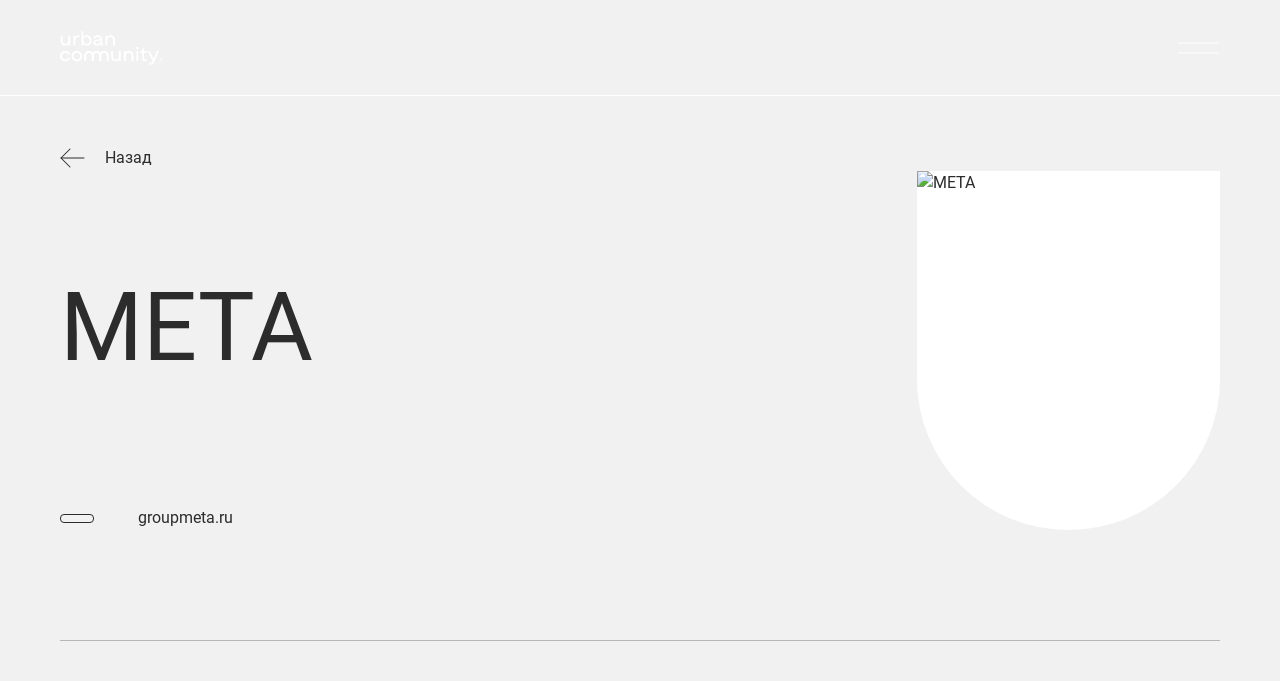

--- FILE ---
content_type: text/html; charset=UTF-8
request_url: https://urbancommunity.ru/members/companies/51
body_size: 19120
content:
<!DOCTYPE html>
<html lang="ru">

<head>
            <!-- Google Tag Manager -->
        <script>(function(w,d,s,l,i){w[l]=w[l]||[];w[l].push({'gtm.start':
                    new Date().getTime(),event:'gtm.js'});var f=d.getElementsByTagName(s)[0],
                j=d.createElement(s),dl=l!='dataLayer'?'&l='+l:'';j.async=true;j.src=
                'https://www.googletagmanager.com/gtm.js?id='+i+dl;f.parentNode.insertBefore(j,f);
            })(window,document,'script','dataLayer','GTM-WG2V9GD7');</script>
        <!-- End Google Tag Manager -->
    
    <meta charset="UTF-8">
    <meta http-equiv="X-UA-Compatible" content="IE=edge">
    <meta name="viewport" content="width=device-width, initial-scale=1.0">
    <link rel="preload" href="/theme/fonts/NAMU-1960.woff2?15b05ceeab732c41bc40feb164a85f05" as="font" crossorigin="anonymous" />
    <meta name="turbo-cache-control" content="no-cache">

    <link rel="apple-touch-icon" sizes="180x180" href="/apple-touch-icon.png?v=2">
    <link rel="icon" type="image/png" sizes="32x32" href="/favicon-32x32.png?v=2">
    <link rel="icon" type="image/png" sizes="16x16" href="/favicon-16x16.png?v=2">
    <link rel="manifest" href="/site.webmanifest?v=2">
    <link rel="mask-icon" href="/safari-pinned-tab.svg?v=2" color="#fc491e">
    <link rel="shortcut icon" href="/favicon.ico?v=2">
    <meta name="msapplication-TileColor" content="#da532c">
    <meta name="theme-color" content="#ffffff">

            <link rel="stylesheet" href="/theme/css/app.css?id=a7f24c1c197b4d9dd5071adbd53956af" data-turbo-track="reload">
        <script src="/theme/js/manifest.js?id=d35bafe0ea2a78e47c8df3b167f0acc0" defer  data-turbo-track="reload"></script>
        <script src="/theme/js/vendor.js?id=1b4237ce6f8663488679ee41481a5f48" defer  data-turbo-track="reload"></script>
        
        <script src="/theme/js/app.js?id=c14efbc233e039b5ce42be78ab5b4bce" defer  data-turbo-track="reload"></script>
    
    <meta name="csrf-token" content="IXKPpeZglTfan2j3y4pUF9Jj13AWGpncNDJKzeTK">

    <title>Urban Community</title>
<meta name="description" content="Urban Community - сообщество лучших и сильных застройщиков РФ и СНГ для обмена опытом, создания актуального продукта и развития городов.">
<meta name="keywords" content="Urban, Urban Community, Недвижимость, Мероприятия, Комьюнити застройщиков">
<link rel="canonical" href="https://urbancommunity.ru/members/companies/51"/>
<meta property="og:site_name" content="Urban Community" />
<meta property="og:image" content="/static/images/meta.jpg" />

<meta name="twitter:image" content="/static/images/meta.jpg" />
<meta name="twitter:card" content="summary" />
<script type="application/ld+json">{"@context":"https://schema.org","@type":"WebPage","url":"https://urbancommunity.ru/members/companies/51","image":"/static/images/meta.jpg"}</script>

    

            <script>
            ((e,o)=>{let n=0,r=0;function t(e,o,t,c=false){let i=c?r=0:r,a=e-i,f=++n,u=performance.now(),w,s,d,m;function p(){if(f===n){s=performance.now();d=(s-u)/1e3;m=d/o;r=w=i+a*l(m);document.querySelectorAll(".loader-counter").forEach((async e=>{e.scrollTop=w}));if(m<1){window.requestAnimationFrame(p)}else{t&&t()}}}p()}function l(e){return e===1?1:1-Math.pow(2,-10*e)}function c(n,r,l,c=false){let i=window.innerWidth<769?e:o,a=i*n+i;t(a,r,l,c=false)}window.scrollToForLoaderProcent=c})(120,375);
        </script>
    </head>

<body id="page" class="scrollbar-thin scrollbar-thumb-la-cocaina scrollbar-track-silent-hill dark:scrollbar-thumb-50-shades-of-grey dark:scrollbar-track-gotham-night" data-controller="scroll dark" data-dark-enable-value="false" data-scroll-on-class="scrollbar-thin scrollbar-thumb-la-cocaina scrollbar-track-silent-hill dark:scrollbar-thumb-50-shades-of-grey dark:scrollbar-track-gotham-night" data-scroll-off-class="overflow-hidden">

    <!-- Google Tag Manager (noscript) -->
    <noscript><iframe src="https://www.googletagmanager.com/ns.html?id=GTM-WG2V9GD7"
                      height="0" width="0" style="display:none;visibility:hidden"></iframe></noscript>
    <!-- End Google Tag Manager (noscript) -->

    
    <svg class="app-svg" xmlns="http://www.w3.org/2000/svg">
    <symbol id="header-logo-m" viewBox="0 0 47 19" fill="none">
        <path fill-rule="evenodd" clip-rule="evenodd" d="M8.2436 3.73461C5.54907 3.73461 3.36473 5.91895 3.36473 8.61347V18.203H0V8.61347C0 4.06066 3.69078 0.369873 8.2436 0.369873C12.7964 0.369873 16.4872 4.06066 16.4872 8.61347V18.203H13.1225V8.61347C13.1225 5.91895 10.9381 3.73461 8.2436 3.73461Z" fill="currentColor"/>
        <path fill-rule="evenodd" clip-rule="evenodd" d="M34.4887 3.73461C31.7942 3.73461 29.6099 5.91895 29.6099 8.61347V18.203H26.2451V8.61347C26.2451 4.06066 29.9359 0.369873 34.4887 0.369873C39.0415 0.369873 42.7323 4.06066 42.7323 8.61347V18.203H39.3676V8.61347C39.3676 5.91895 37.1832 3.73461 34.4887 3.73461Z" fill="currentColor"/>
        <path fill-rule="evenodd" clip-rule="evenodd" d="M21.3662 3.73461C18.6716 3.73461 16.4873 5.91895 16.4873 8.61347V18.203H13.1226V8.61347C13.1226 4.06066 16.8133 0.369873 21.3662 0.369873C25.919 0.369873 29.6098 4.06066 29.6098 8.61347V18.203H26.245V8.61347C26.245 5.91895 24.0607 3.73461 21.3662 3.73461Z" fill="currentColor"/>
        <path d="M44.4395 16.8763C44.4395 16.6333 44.4954 16.4077 44.6073 16.1996C44.7203 15.9915 44.8761 15.8279 45.0746 15.7088C45.2743 15.5885 45.4897 15.5283 45.7206 15.5283C45.9516 15.5283 46.1663 15.5885 46.3648 15.7088C46.5633 15.8279 46.7185 15.9915 46.8304 16.1996C46.9435 16.4077 47 16.6333 47 16.8763C47 17.1133 46.9459 17.3352 46.8376 17.5421C46.7293 17.749 46.5754 17.9156 46.3757 18.042C46.1772 18.1671 45.9588 18.2296 45.7206 18.2296C45.4836 18.2296 45.2653 18.1677 45.0656 18.0438C44.8671 17.9186 44.7131 17.7526 44.6037 17.5457C44.4942 17.3388 44.4395 17.1157 44.4395 16.8763ZM44.647 16.8763C44.647 17.0832 44.6951 17.2751 44.7913 17.4519C44.8876 17.6275 45.0181 17.7653 45.1829 17.8651C45.3489 17.965 45.5282 18.0149 45.7206 18.0149C45.9143 18.0149 46.0942 17.9644 46.2602 17.8633C46.4262 17.7611 46.5561 17.6227 46.6499 17.4483C46.745 17.2738 46.7925 17.0832 46.7925 16.8763C46.7925 16.6706 46.745 16.4811 46.6499 16.3079C46.5561 16.1334 46.4262 15.9963 46.2602 15.8964C46.0942 15.7954 45.9143 15.7449 45.7206 15.7449C45.5282 15.7449 45.3489 15.7948 45.1829 15.8946C45.0169 15.9933 44.8858 16.1304 44.7895 16.306C44.6945 16.4817 44.647 16.6718 44.647 16.8763ZM45.4554 17.0116V17.6215H45.2009V16.0895H45.699C45.883 16.0895 46.0256 16.1292 46.1266 16.2086C46.2289 16.2868 46.28 16.4011 46.28 16.5515C46.28 16.6994 46.203 16.8125 46.049 16.8907C46.1958 16.9508 46.2698 17.0736 46.271 17.2588V17.3689C46.271 17.4723 46.2812 17.5469 46.3017 17.5926V17.6215H46.04C46.0232 17.5782 46.0148 17.5012 46.0148 17.3905C46.0148 17.2787 46.013 17.2125 46.0093 17.192C45.9901 17.0766 45.9113 17.0164 45.773 17.0116H45.4554ZM45.4554 16.7806H45.7369C45.8235 16.7782 45.8933 16.7572 45.9462 16.7175C45.9991 16.6778 46.0256 16.6254 46.0256 16.5605C46.0256 16.4727 46.0021 16.4107 45.9552 16.3746C45.9083 16.3373 45.8247 16.3187 45.7044 16.3187H45.4554V16.7806Z" fill="currentColor"/>
    </symbol>
    <symbol id="loader-logo" viewBox="0 0 152 59" fill="none">
        <path fill-rule="evenodd" clip-rule="evenodd" d="M26.6601 11.2215C17.9459 11.2215 10.8817 18.2858 10.8817 27V58.0128H0V27C0 12.276 11.9362 0.339844 26.6601 0.339844C41.3841 0.339844 53.3203 12.276 53.3203 27V58.0128H42.4386V27C42.4386 18.2858 35.3743 11.2215 26.6601 11.2215Z" fill="#2D2C2C" />
        <path fill-rule="evenodd" clip-rule="evenodd" d="M111.538 11.2215C102.824 11.2215 95.7594 18.2858 95.7594 27V58.0128H84.8777V27C84.8777 12.276 96.8139 0.339844 111.538 0.339844C126.262 0.339844 138.198 12.276 138.198 27V58.0128H127.316V27C127.316 18.2858 120.252 11.2215 111.538 11.2215Z" fill="#2D2C2C" />
        <path fill-rule="evenodd" clip-rule="evenodd" d="M69.0993 11.2215C60.3851 11.2215 53.3208 18.2858 53.3208 27V58.0128H42.4391V27C42.4391 12.276 54.3753 0.339844 69.0993 0.339844C83.8233 0.339844 95.7594 12.276 95.7594 27V58.0128H84.8777V27C84.8777 18.2858 77.8135 11.2215 69.0993 11.2215Z" fill="#2D2C2C" />
        <path d="M143.719 53.7226C143.719 52.9367 143.9 52.2072 144.262 51.5342C144.627 50.8611 145.131 50.332 145.773 49.9469C146.419 49.5578 147.115 49.3633 147.862 49.3633C148.609 49.3633 149.304 49.5578 149.946 49.9469C150.588 50.332 151.09 50.8611 151.451 51.5342C151.817 52.2072 152 52.9367 152 53.7226C152 54.489 151.825 55.2068 151.475 55.876C151.125 56.5451 150.627 57.084 149.981 57.4925C149.339 57.8971 148.633 58.0994 147.862 58.0994C147.096 58.0994 146.39 57.899 145.744 57.4983C145.102 57.0937 144.604 56.5568 144.25 55.8877C143.896 55.2185 143.719 54.4968 143.719 53.7226ZM144.39 53.7226C144.39 54.3918 144.546 55.0123 144.857 55.5842C145.168 56.1522 145.59 56.5977 146.123 56.9206C146.66 57.2435 147.24 57.4049 147.862 57.4049C148.489 57.4049 149.07 57.2415 149.607 56.9147C150.144 56.584 150.564 56.1366 150.868 55.5725C151.175 55.0084 151.329 54.3918 151.329 53.7226C151.329 53.0573 151.175 52.4446 150.868 51.8843C150.564 51.3202 150.144 50.8767 149.607 50.5538C149.07 50.227 148.489 50.0636 147.862 50.0636C147.24 50.0636 146.66 50.225 146.123 50.5479C145.586 50.867 145.162 51.3105 144.851 51.8785C144.544 52.4465 144.39 53.0612 144.39 53.7226ZM147.005 54.1603V56.1328H146.182V51.1782H147.792C148.388 51.1782 148.849 51.3066 149.175 51.5634C149.506 51.8162 149.672 52.1858 149.672 52.6722C149.672 53.1507 149.423 53.5164 148.925 53.7693C149.399 53.9638 149.638 54.3606 149.642 54.9598V55.3157C149.642 55.6503 149.675 55.8915 149.742 56.0394V56.1328H148.895C148.841 55.9927 148.814 55.7437 148.814 55.3858C148.814 55.024 148.808 54.81 148.796 54.7438C148.734 54.3704 148.479 54.1758 148.032 54.1603H147.005ZM147.005 53.4133H147.915C148.195 53.4055 148.421 53.3374 148.592 53.209C148.763 53.0807 148.849 52.9114 148.849 52.7013C148.849 52.4173 148.773 52.217 148.621 52.1002C148.469 51.9796 148.199 51.9193 147.81 51.9193H147.005V53.4133Z" fill="#2D2C2C" />
    </symbol>
    <symbol id="arow-down" viewBox="0 0 20 11" fill="none">
        <path d="M1 1L10 10L19 0.999999" stroke="white" stroke-linecap="round"/>
    </symbol>
    <symbol id="arow-right" viewBox="0 0 16 13" fill="none">
        <path d="M15 5.97656C15.2761 5.97656 15.5 6.20042 15.5 6.47656C15.5 6.7527 15.2761 6.97656 15 6.97656V5.97656ZM1 6.97656C0.723858 6.97656 0.5 6.7527 0.5 6.47656C0.5 6.20042 0.723858 5.97656 1 5.97656V6.97656ZM15 6.97656H1V5.97656H15V6.97656Z" fill="currentColor"/>
        <path d="M9.16819 1.35355C8.97292 1.15829 8.97292 0.841709 9.16819 0.646447C9.36345 0.451184 9.68003 0.451184 9.87529 0.646447L9.16819 1.35355ZM9.87529 12.3101C9.68003 12.5053 9.36345 12.5053 9.16819 12.3101C8.97292 12.1148 8.97292 11.7982 9.16819 11.603L9.87529 12.3101ZM15 6.47826L15.3536 6.12471L15.7071 6.47826L15.3536 6.83181L15 6.47826ZM9.87529 0.646447L15.3536 6.12471L14.6464 6.83181L9.16819 1.35355L9.87529 0.646447ZM15.3536 6.83181L9.87529 12.3101L9.16819 11.603L14.6464 6.12471L15.3536 6.83181Z" fill="currentColor"/>
    </symbol>
    <symbol id="seconds-slide-line-first" viewBox="0 0 527 20" fill="none">
        <g opacity="0.7">
        <rect width="527" height="19.758" rx="9.87902" transform="matrix(-1 0 0 1 527 0)" fill="url(#paint0_linear_102_671)"/>
        </g>
        <defs>
        <linearGradient id="paint0_linear_102_671" x1="-15.3869" y1="9.87901" x2="527" y2="9.87836" gradientUnits="userSpaceOnUse">
        <stop stop-color="white"/>
        <stop offset="0.9375" stop-color="white" stop-opacity="0"/>
        </linearGradient>
        </defs>
    </symbol>
    <symbol id="seconds-slide-line-second" viewBox="0 0 527 20" fill="none">
        <g opacity="0.7">
        <rect width="527" height="19.758" rx="9.87902" transform="matrix(1 8.74228e-08 8.74228e-08 -1 0 19.7581)" fill="url(#paint0_linear_102_631)"/>
        </g>
        <defs>
        <linearGradient id="paint0_linear_102_631" x1="-15.3869" y1="9.87901" x2="527" y2="9.87836" gradientUnits="userSpaceOnUse">
        <stop stop-color="white"/>
        <stop offset="0.9375" stop-color="white" stop-opacity="0"/>
        </linearGradient>
        </defs>
    </symbol>
    <symbol id="header-logo" viewBox="0 0 102 34" fill="none">
        <path d="M0 25.093C0 28.0561 2.3423 30.3338 5.37113 30.3338C7.59227 30.3338 9.5913 28.9026 10.1567 26.8063H8.05669C7.59227 27.8746 6.52209 28.56 5.27017 28.56C3.35191 28.56 1.97884 27.0482 1.97884 25.093C1.97884 23.1378 3.35191 21.626 5.27017 21.626C6.52209 21.626 7.59227 22.3113 8.05669 23.3796H10.1567C9.5913 21.2833 7.59227 19.8522 5.37113 19.8522C2.3423 19.8522 0 22.1299 0 25.093Z" fill="currentColor"/>
        <path d="M16.8476 30.3338C19.8562 30.3338 22.1783 28.0561 22.1783 25.093C22.1783 22.1299 19.8562 19.8522 16.8476 19.8522C13.8187 19.8522 11.4764 22.1299 11.4764 25.093C11.4764 28.0561 13.8187 30.3338 16.8476 30.3338ZM16.8476 28.56C14.9293 28.56 13.4553 27.0482 13.4553 25.093C13.4553 23.1378 14.9293 21.626 16.8476 21.626C18.7456 21.626 20.1995 23.1378 20.1995 25.093C20.1995 27.0482 18.7456 28.56 16.8476 28.56Z" fill="currentColor"/>
        <path d="M58.7405 20.0536V25.4355C58.7405 27.0884 57.6299 28.4994 55.853 28.4994C54.3184 28.4994 53.0867 27.4311 53.0867 25.5968V20.0536H51.1684V25.6371C51.1684 28.8219 53.1069 30.3337 55.5097 30.3337C56.8828 30.3337 58.1145 29.608 58.8414 28.5195V30.1321H60.6587V20.0536H58.7405Z" fill="currentColor"/>
        <path d="M69.0409 19.852C67.6678 19.852 66.4361 20.5777 65.7092 21.6662V20.0536H63.8919V30.1321H65.8101V24.7502C65.8101 23.0973 66.9207 21.6863 68.6976 21.6863C70.2322 21.6863 71.4639 22.7546 71.4639 24.5889V30.1321H73.3822V24.5486C73.3822 21.3638 71.4438 19.852 69.0409 19.852Z" fill="currentColor"/>
        <path d="M76.3124 16.0222V18.2395H78.4528V16.0222H76.3124ZM76.4134 20.0536V30.1321H78.3317V20.0536H76.4134Z" fill="currentColor"/>
        <path d="M86.911 21.8677V20.0536H84.0841V17.4332H82.1658V20.0536H80.1466V21.8677H82.1658V27.1892C82.1658 29.2452 83.1754 30.3337 85.3764 30.3337C85.9418 30.3337 86.4668 30.2329 86.7091 30.1522V28.3986C86.285 28.4994 85.9216 28.5195 85.4773 28.5195C84.387 28.5195 84.0841 27.9955 84.0841 27.1892V21.8677H86.911Z" fill="currentColor"/>
        <path d="M96.8658 20.0536L93.4735 27.7939L89.859 20.0536H87.6177L92.5244 29.9507L92.2215 30.6562C91.959 31.2609 91.5956 31.785 90.7677 31.785C90.1821 31.785 89.9802 31.785 89.4148 31.7447V33.5588C89.6773 33.5789 90.2629 33.5991 90.8889 33.5991C92.8677 33.5991 93.5744 32.3292 93.9783 31.2609L98.885 20.0536H96.8658Z" fill="currentColor"/>
        <path d="M8.2785 4.41831V9.80022C8.2785 11.4531 7.16793 12.8641 5.39102 12.8641C3.85641 12.8641 2.62468 11.7958 2.62468 9.96147V4.41831H0.706421V10.0018C0.706421 13.1866 2.64487 14.6984 5.04775 14.6984C6.42082 14.6984 7.65254 13.9727 8.37946 12.8842V14.4968H10.1968V4.41831H8.2785Z" fill="currentColor"/>
        <path d="M18.5789 4.21674C17.2058 4.21674 15.9741 4.92223 15.2472 5.97039V4.41831H13.4299V14.4968H15.3481V9.03425C15.3481 7.44185 16.4991 6.07118 18.3366 6.07118C18.7606 6.07118 19.1241 6.07118 19.4876 6.15181V4.27721C19.2049 4.2369 18.8818 4.21674 18.5789 4.21674Z" fill="currentColor"/>
        <path d="M26.8454 4.21674C25.432 4.21674 24.18 4.92223 23.332 6.05102V0.286133H21.5147V14.4968H23.4329V12.985C24.2608 14.0533 25.4925 14.6984 26.8454 14.6984C29.531 14.6984 31.6108 12.5214 31.6108 9.45755C31.6108 6.39369 29.531 4.21674 26.8454 4.21674ZM26.5223 12.9245C24.705 12.9245 23.3723 11.4732 23.3723 9.45755C23.3723 7.44185 24.705 5.99055 26.5223 5.99055C28.3194 5.99055 29.6319 7.44185 29.6319 9.45755C29.6319 11.4732 28.3194 12.9245 26.5223 12.9245Z" fill="currentColor"/>
        <path d="M42.7391 12.6827C42.416 12.6827 42.2141 12.4811 42.2141 12.1384V8.26829C42.2141 5.56726 40.2554 4.21674 37.8323 4.21674C35.5102 4.21674 33.6929 5.5471 33.3093 7.4217H35.3487C35.7122 6.39369 36.8227 5.90992 37.7314 5.90992C39.266 5.90992 40.1948 6.47432 40.1948 7.38138C40.1948 7.88531 40.0333 8.22797 38.0545 8.4497L36.9237 8.57064C34.5006 8.83268 33.2285 10.1429 33.2285 11.7353C33.2285 13.4889 34.4199 14.6984 36.6612 14.6984C38.1958 14.6984 39.6295 14.0332 40.4775 13.0455C40.5785 13.9727 41.1641 14.4968 42.1535 14.4968H43.1227V12.6827H42.7391ZM36.8631 13.0455C35.7525 13.0455 35.1266 12.5012 35.1266 11.7151C35.1266 10.9693 35.5102 10.284 37.1458 10.1026L38.2766 9.98163C39.4073 9.86069 40.0333 9.6188 40.4573 9.29629V10.2034C40.4573 11.7353 38.7814 13.0455 36.8631 13.0455Z" fill="currentColor"/>
        <path d="M50.5828 4.21674C49.2097 4.21674 47.978 4.94239 47.2511 6.03087V4.41831H45.4338V14.4968H47.352V9.11488C47.352 7.46201 48.4626 6.05102 50.2395 6.05102C51.7741 6.05102 53.0059 7.11934 53.0059 8.95362V14.4968H54.9241V8.91331C54.9241 5.72851 52.9857 4.21674 50.5828 4.21674Z" fill="currentColor"/>
        <path fill-rule="evenodd" clip-rule="evenodd" d="M28.9553 21.7847C27.4042 21.7847 26.1469 23.0421 26.1469 24.5931V30.113H24.2101V24.5931C24.2101 21.9724 26.3346 19.8479 28.9553 19.8479C31.5759 19.8479 33.7004 21.9724 33.7004 24.5931V30.113H31.7636V24.5931C31.7636 23.0421 30.5063 21.7847 28.9553 21.7847Z" fill="currentColor"/>
        <path fill-rule="evenodd" clip-rule="evenodd" d="M44.0627 21.7847C42.5117 21.7847 41.2544 23.0421 41.2544 24.5931V30.113H39.3176V24.5931C39.3176 21.9724 41.4421 19.8479 44.0627 19.8479C46.6834 19.8479 48.8079 21.9724 48.8079 24.5931V30.113H46.8711V24.5931C46.8711 23.0421 45.6138 21.7847 44.0627 21.7847Z" fill="currentColor"/>
        <path fill-rule="evenodd" clip-rule="evenodd" d="M36.509 21.7847C34.958 21.7847 33.7007 23.0421 33.7007 24.5931V30.113H31.7639V24.5931C31.7639 21.9724 33.8883 19.8479 36.509 19.8479C39.1297 19.8479 41.2542 21.9724 41.2542 24.5931V30.113H39.3174V24.5931C39.3174 23.0421 38.06 21.7847 36.509 21.7847Z" fill="currentColor"/>
        <path d="M99.0712 28.6083C99.0712 28.3304 99.1352 28.0724 99.2632 27.8343C99.3925 27.5963 99.5707 27.4091 99.7977 27.2729C100.026 27.1353 100.272 27.0665 100.537 27.0665C100.801 27.0665 101.046 27.1353 101.273 27.2729C101.5 27.4091 101.678 27.5963 101.806 27.8343C101.935 28.0724 102 28.3304 102 28.6083C102 28.8794 101.938 29.1332 101.814 29.3699C101.69 29.6066 101.514 29.7971 101.286 29.9416C101.059 30.0847 100.809 30.1563 100.537 30.1563C100.266 30.1563 100.016 30.0854 99.7874 29.9437C99.5604 29.8006 99.3843 29.6107 99.259 29.374C99.1338 29.1374 99.0712 28.8821 99.0712 28.6083ZM99.3086 28.6083C99.3086 28.845 99.3636 29.0644 99.4737 29.2667C99.5838 29.4676 99.7331 29.6251 99.9216 29.7393C100.111 29.8535 100.316 29.9107 100.537 29.9107C100.758 29.9107 100.964 29.8529 101.154 29.7373C101.344 29.6203 101.492 29.4621 101.6 29.2626C101.708 29.0631 101.763 28.845 101.763 28.6083C101.763 28.373 101.708 28.1563 101.6 27.9582C101.492 27.7586 101.344 27.6018 101.154 27.4876C100.964 27.372 100.758 27.3142 100.537 27.3142C100.316 27.3142 100.111 27.3713 99.9216 27.4855C99.7317 27.5983 99.5817 27.7552 99.4716 27.9561C99.3629 28.157 99.3086 28.3744 99.3086 28.6083ZM100.233 28.7631V29.4607H99.9422V27.7084H100.512C100.722 27.7084 100.885 27.7538 101.001 27.8446C101.118 27.9341 101.176 28.0648 101.176 28.2368C101.176 28.406 101.088 28.5354 100.912 28.6248C101.08 28.6936 101.165 28.834 101.166 29.0459V29.1718C101.166 29.2901 101.178 29.3754 101.201 29.4277V29.4607H100.902C100.883 29.4112 100.873 29.3231 100.873 29.1965C100.873 29.0686 100.871 28.9929 100.867 28.9695C100.845 28.8374 100.755 28.7686 100.596 28.7631H100.233ZM100.233 28.4989H100.555C100.654 28.4962 100.734 28.4721 100.795 28.4267C100.855 28.3813 100.885 28.3214 100.885 28.2471C100.885 28.1467 100.859 28.0758 100.805 28.0345C100.751 27.9919 100.656 27.9705 100.518 27.9705H100.233V28.4989Z" fill="currentColor"/>
    </symbol>
    <symbol id="main-section-logo" viewBox="0 0 769 252" fill="none">
        <path d="M0 187.763C0 210.102 17.6591 227.274 40.4941 227.274C57.2398 227.274 72.3109 216.484 76.5734 200.68H60.7412C57.2398 208.734 49.1714 213.901 39.7329 213.901C25.2708 213.901 14.9189 202.503 14.9189 187.763C14.9189 173.022 25.2708 161.624 39.7329 161.624C49.1714 161.624 57.2398 166.791 60.7412 174.845H76.5734C72.3109 159.041 57.2398 148.251 40.4941 148.251C17.6591 148.251 0 165.423 0 187.763Z" fill="white" />
        <path d="M127.017 227.274C149.7 227.274 167.207 210.102 167.207 187.763C167.207 165.423 149.7 148.251 127.017 148.251C104.182 148.251 86.5233 165.423 86.5233 187.763C86.5233 210.102 104.182 227.274 127.017 227.274ZM127.017 213.901C112.555 213.901 101.442 202.503 101.442 187.763C101.442 173.022 112.555 161.624 127.017 161.624C141.327 161.624 152.288 173.022 152.288 187.763C152.288 202.503 141.327 213.901 127.017 213.901Z" fill="white" />
        <path d="M442.857 149.77V190.346C442.857 202.807 434.484 213.445 421.088 213.445C409.518 213.445 400.232 205.39 400.232 191.561V149.77H385.769V191.865C385.769 215.876 400.384 227.274 418.5 227.274C428.852 227.274 438.138 221.803 443.618 213.597V225.754H457.319V149.77H442.857Z" fill="white" />
        <path d="M520.514 148.25C510.162 148.25 500.876 153.721 495.395 161.928V149.77H481.694V225.754H496.157V185.179C496.157 172.717 504.529 162.08 517.926 162.08C529.496 162.08 538.782 170.134 538.782 183.963V225.754H553.244V183.659C553.244 159.648 538.63 148.25 520.514 148.25Z" fill="white" />
        <path d="M575.336 119.377V136.093H591.473V119.377H575.336ZM576.097 149.77V225.754H590.559V149.77H576.097Z" fill="white" />
        <path d="M655.241 163.447V149.77H633.928V130.014H619.466V149.77H604.242V163.447H619.466V203.567C619.466 219.067 627.077 227.274 643.671 227.274C647.933 227.274 651.891 226.514 653.718 225.906V212.685C650.521 213.445 647.781 213.597 644.432 213.597C636.211 213.597 633.928 209.645 633.928 203.567V163.447H655.241Z" fill="white" />
        <path d="M730.292 149.77L704.716 208.126L677.467 149.77H660.569L697.561 224.386L695.278 229.705C693.299 234.264 690.559 238.215 684.317 238.215C679.902 238.215 678.38 238.215 674.117 237.911V251.588C676.097 251.74 680.511 251.892 685.231 251.892C700.149 251.892 705.478 242.318 708.522 234.264L745.515 149.77H730.292Z" fill="white" />
        <path d="M62.4134 31.8923V72.4676C62.4134 84.929 54.0406 95.5667 40.644 95.5667C29.0743 95.5667 19.788 87.5124 19.788 73.6834V31.8923H5.32587V73.9873C5.32587 97.9982 19.9403 109.396 38.0561 109.396C48.4079 109.396 57.6942 103.925 63.1746 95.7187V107.876H76.8756V31.8923H62.4134Z" fill="white" />
        <path d="M140.07 30.3726C129.718 30.3726 120.432 35.6914 114.952 43.5938V31.8923H101.251V107.876H115.713V66.6928C115.713 54.6874 124.39 44.3536 138.244 44.3536C141.44 44.3536 144.181 44.3536 146.921 44.9615V30.8285C144.79 30.5246 142.354 30.3726 140.07 30.3726Z" fill="white" />
        <path d="M202.393 30.3726C191.737 30.3726 182.298 35.6914 175.905 44.2016V0.738892H162.204V107.876H176.666V96.4785C182.907 104.533 192.194 109.396 202.393 109.396C222.64 109.396 238.32 92.9832 238.32 69.8842C238.32 46.7851 222.64 30.3726 202.393 30.3726ZM199.958 96.0226C186.257 96.0226 176.209 85.0809 176.209 69.8842C176.209 54.6874 186.257 43.7457 199.958 43.7457C213.506 43.7457 223.402 54.6874 223.402 69.8842C223.402 85.0809 213.506 96.0226 199.958 96.0226Z" fill="white" />
        <path d="M322.219 94.199C319.783 94.199 318.261 92.6793 318.261 90.0959V60.9181C318.261 40.5544 303.494 30.3726 285.226 30.3726C267.719 30.3726 254.018 40.4024 251.126 54.5354H266.501C269.242 46.7851 277.615 43.1379 284.465 43.1379C296.035 43.1379 303.037 47.393 303.037 54.2315C303.037 58.0307 301.82 60.6141 286.901 62.2858L278.376 63.1976C260.108 65.1732 250.517 75.0511 250.517 87.0565C250.517 100.278 259.499 109.396 276.397 109.396C287.966 109.396 298.775 104.381 305.169 96.9344C305.93 103.925 310.345 107.876 317.804 107.876H325.111V94.199H322.219ZM277.919 96.9344C269.546 96.9344 264.827 92.8313 264.827 86.9045C264.827 81.2817 267.719 76.1148 280.05 74.7471L288.575 73.8353C297.1 72.9235 301.82 71.0999 305.017 68.6684V75.507C305.017 87.0565 292.381 96.9344 277.919 96.9344Z" fill="white" />
        <path d="M381.354 30.3726C371.003 30.3726 361.716 35.8434 356.236 44.0497V31.8923H342.535V107.876H356.997V67.3007C356.997 54.8394 365.37 44.2016 378.767 44.2016C390.336 44.2016 399.623 52.2559 399.623 66.085V107.876H414.085V65.781C414.085 41.7701 399.47 30.3726 381.354 30.3726Z" fill="white" />
        <path fill-rule="evenodd" clip-rule="evenodd" d="M218.3 162.821C206.607 162.821 197.127 172.3 197.127 183.994V225.61H182.525V183.994C182.525 164.236 198.542 148.219 218.3 148.219C238.058 148.219 254.075 164.236 254.075 183.994V225.61H239.473V183.994C239.473 172.3 229.993 162.821 218.3 162.821Z" fill="white" />
        <path fill-rule="evenodd" clip-rule="evenodd" d="M332.198 162.821C320.505 162.821 311.025 172.3 311.025 183.994V225.61H296.423V183.994C296.423 164.236 312.44 148.219 332.198 148.219C351.956 148.219 367.973 164.236 367.973 183.994V225.61H353.371V183.994C353.371 172.3 343.892 162.821 332.198 162.821Z" fill="white" />
        <path fill-rule="evenodd" clip-rule="evenodd" d="M275.249 162.821C263.556 162.821 254.076 172.3 254.076 183.994V225.61H239.474V183.994C239.474 164.236 255.491 148.219 275.249 148.219C295.007 148.219 311.024 164.236 311.024 183.994V225.61H296.422V183.994C296.422 172.3 286.943 162.821 275.249 162.821Z" fill="white" />
        <path d="M746.92 214.265C746.92 212.17 747.402 210.225 748.367 208.43C749.342 206.635 750.685 205.225 752.397 204.198C754.119 203.16 755.976 202.642 757.968 202.642C759.959 202.642 761.811 203.16 763.523 204.198C765.234 205.225 766.573 206.635 767.537 208.43C768.512 210.225 769 212.17 769 214.265C769 216.309 768.533 218.223 767.6 220.007C766.666 221.791 765.338 223.228 763.616 224.317C761.904 225.396 760.022 225.936 757.968 225.936C755.924 225.936 754.041 225.402 752.319 224.333C750.607 223.254 749.28 221.823 748.336 220.038C747.392 218.254 746.92 216.33 746.92 214.265ZM748.709 214.265C748.709 216.05 749.124 217.704 749.954 219.229C750.784 220.744 751.909 221.932 753.331 222.793C754.762 223.654 756.308 224.084 757.968 224.084C759.638 224.084 761.189 223.648 762.62 222.777C764.052 221.895 765.172 220.702 765.981 219.198C766.801 217.694 767.211 216.05 767.211 214.265C767.211 212.491 766.801 210.858 765.981 209.364C765.172 207.86 764.052 206.677 762.62 205.816C761.189 204.945 759.638 204.509 757.968 204.509C756.308 204.509 754.762 204.939 753.331 205.8C751.899 206.651 750.768 207.834 749.938 209.348C749.119 210.863 748.709 212.502 748.709 214.265ZM755.68 215.432V220.692H753.486V207.481H757.781C759.368 207.481 760.597 207.823 761.469 208.508C762.35 209.182 762.791 210.168 762.791 211.464C762.791 212.74 762.127 213.716 760.8 214.39C762.065 214.909 762.703 215.967 762.714 217.564V218.513C762.714 219.406 762.802 220.049 762.978 220.443V220.692H760.722C760.577 220.318 760.504 219.654 760.504 218.7C760.504 217.735 760.488 217.165 760.457 216.988C760.291 215.993 759.612 215.474 758.419 215.432H755.68ZM755.68 213.441H758.108C758.855 213.42 759.456 213.238 759.913 212.896C760.369 212.554 760.597 212.102 760.597 211.542C760.597 210.785 760.395 210.251 759.99 209.94C759.586 209.618 758.865 209.457 757.828 209.457H755.68V213.441Z" fill="white" />
    </symbol>
    <symbol id="connect-heard" viewBox="0 0 146 111" fill="none">
        <path fill-rule="evenodd" clip-rule="evenodd" d="M127.369 18.624C137.654 28.9097 137.605 45.6356 127.258 55.9824L77.039 106.215C75.0865 108.168 71.9203 108.169 69.9674 106.216L62.487 98.7354C60.5345 96.7829 60.5343 93.6175 62.4865 91.6648L112.706 41.4308C114.969 39.1684 114.98 35.5112 112.731 33.2621C110.482 31.0131 106.824 31.0239 104.562 33.2863L76.8905 60.9577C74.9378 62.9103 71.772 62.9103 69.8194 60.9577L62.3389 53.4772C60.3863 51.5246 60.3863 48.3588 62.3389 46.4062L90.0103 18.7348C100.357 8.38796 117.083 8.33837 127.369 18.624Z" fill="#FC491E" />
        <path fill-rule="evenodd" clip-rule="evenodd" d="M18.6313 18.624C8.34569 28.9097 8.45352 45.6938 18.8722 56.1125L69.4644 106.719C71.417 108.672 74.5832 108.672 76.536 106.719L84.0165 99.2388C85.9689 97.2864 85.9691 94.1209 84.017 92.1682L33.4237 41.5609C31.1456 39.2828 31.122 35.6128 33.3711 33.3638C35.6201 31.1147 39.2901 31.1383 41.5683 33.4164L69.4564 61.3045C71.409 63.2571 74.5748 63.2571 76.5274 61.3045L84.0079 53.824C85.9605 51.8714 85.9605 48.7056 84.0079 46.753L56.1198 18.8649C45.7011 8.44621 28.917 8.33837 18.6313 18.624Z" fill="#FD9A27" />
        <path fill-rule="evenodd" clip-rule="evenodd" d="M79.0414 75.0138L61.9375 92.1227C59.9853 94.0754 59.9856 97.2408 61.938 99.1933L69.4643 106.72C71.4171 108.672 74.5833 108.672 76.5359 106.719L93.6388 89.6112L79.0414 75.0138Z" fill="#FC491E" />
    </symbol>
    <symbol id="connect-stuff" viewBox="0 0 170 157" fill="none">
        <path fill-rule="evenodd" clip-rule="evenodd" d="M91.6324 26.8711C106.179 26.8711 117.97 38.7332 117.97 53.3658L117.97 124.999C117.97 127.76 115.732 129.999 112.97 129.999L102.391 129.999C99.63 129.999 97.3914 127.76 97.3914 124.999L97.3915 53.3658C97.3915 50.1662 94.813 47.5725 91.6324 47.5725C88.4518 47.5725 85.8734 50.1662 85.8734 53.3658L85.8734 125C85.8734 127.761 83.6348 130 80.8734 130L70.2944 130C67.5329 130 65.2944 127.761 65.2944 125L65.2944 53.3658C65.2944 38.7332 77.0863 26.8711 91.6324 26.8711Z" fill="#FC491E" />
        <path fill-rule="evenodd" clip-rule="evenodd" d="M59.6324 64.8711C74.1785 64.8711 85.9705 76.7332 85.9705 91.3658L85.9704 124.999C85.9704 127.76 83.7319 129.999 80.9704 129.999L70.3914 129.999C67.63 129.999 65.3914 127.76 65.3914 124.999L65.3915 91.3658C65.3915 88.1662 62.813 85.5725 59.6324 85.5725C56.4518 85.5725 53.8734 88.1662 53.8734 91.3658L53.8734 125C53.8734 127.761 51.6348 130 48.8734 130L38.2944 130C35.5329 130 33.2944 127.761 33.2944 125L33.2944 91.3658C33.2944 76.7332 45.0863 64.8711 59.6324 64.8711Z" fill="#FD9A27" />
    </symbol>
    <symbol id="map-point" viewBox="0 0 15 19" fill="none">
        <path d="M14.5 7.26471C14.5 8.80386 13.7218 10.5781 12.6148 12.3035C11.5173 14.0144 10.1416 15.6089 9.04136 16.7738C8.18986 17.6754 6.81014 17.6754 5.95864 16.7738C4.85836 15.6089 3.48272 14.0144 2.38516 12.3035C1.2782 10.5781 0.5 8.80386 0.5 7.26471C0.5 3.54357 3.61886 0.5 7.5 0.5C11.3811 0.5 14.5 3.54357 14.5 7.26471Z" stroke="currentColor"/>
        <path d="M7.5 7V8" stroke="currentColor" stroke-linecap="round"/>
    </symbol>
    <symbol id="esc" viewBox="0 0 31 31" fill="none">
        <path d="M1.00018 1L29.9916 29.9914" stroke="currentColor"/>
        <path d="M29.9914 1L1.00002 29.9914" stroke="currentColor"/>
    </symbol>
</svg>    <div class="fixed inset-0 z-[10000] bg-la-cocaina" data-controller="loader">
    <svg class="absolute top-16 left-11" width="152" height="59" xmlns="http://www.w3.org/2000/svg">
        <use href="#loader-logo">
    </svg>
    <div class="absolute right-16 bottom-11 overflow-hidden max-h-[375px] mobile:max-h-[120px] loader-counter pointer-events-none" id="loader-counter" data-turbo-permanent>
        <div class="font-bold font-namu mobile:text-[120px] text-[375px] leading-none text-50-shades-of-grey">
            <div class="flex justify-end">
                <div><div class="sticky top-0">&nbsp;</div></div>
                <div><div>&nbsp;</div></div>
            </div>
                            <div class="flex justify-end">
                    <div><div class="sticky top-0"></div></div>
                    <div>
                                                    <div>0</div>
                                                    <div>1</div>
                                                    <div>2</div>
                                                    <div>3</div>
                                                    <div>4</div>
                                                    <div>5</div>
                                                    <div>6</div>
                                                    <div>7</div>
                                                    <div>8</div>
                                                    <div>9</div>
                                            </div>
                </div>
                            <div class="flex justify-end">
                    <div><div class="sticky top-0">1</div></div>
                    <div>
                                                    <div>0</div>
                                                    <div>1</div>
                                                    <div>2</div>
                                                    <div>3</div>
                                                    <div>4</div>
                                                    <div>5</div>
                                                    <div>6</div>
                                                    <div>7</div>
                                                    <div>8</div>
                                                    <div>9</div>
                                            </div>
                </div>
                            <div class="flex justify-end">
                    <div><div class="sticky top-0">2</div></div>
                    <div>
                                                    <div>0</div>
                                                    <div>1</div>
                                                    <div>2</div>
                                                    <div>3</div>
                                                    <div>4</div>
                                                    <div>5</div>
                                                    <div>6</div>
                                                    <div>7</div>
                                                    <div>8</div>
                                                    <div>9</div>
                                            </div>
                </div>
                            <div class="flex justify-end">
                    <div><div class="sticky top-0">3</div></div>
                    <div>
                                                    <div>0</div>
                                                    <div>1</div>
                                                    <div>2</div>
                                                    <div>3</div>
                                                    <div>4</div>
                                                    <div>5</div>
                                                    <div>6</div>
                                                    <div>7</div>
                                                    <div>8</div>
                                                    <div>9</div>
                                            </div>
                </div>
                            <div class="flex justify-end">
                    <div><div class="sticky top-0">4</div></div>
                    <div>
                                                    <div>0</div>
                                                    <div>1</div>
                                                    <div>2</div>
                                                    <div>3</div>
                                                    <div>4</div>
                                                    <div>5</div>
                                                    <div>6</div>
                                                    <div>7</div>
                                                    <div>8</div>
                                                    <div>9</div>
                                            </div>
                </div>
                            <div class="flex justify-end">
                    <div><div class="sticky top-0">5</div></div>
                    <div>
                                                    <div>0</div>
                                                    <div>1</div>
                                                    <div>2</div>
                                                    <div>3</div>
                                                    <div>4</div>
                                                    <div>5</div>
                                                    <div>6</div>
                                                    <div>7</div>
                                                    <div>8</div>
                                                    <div>9</div>
                                            </div>
                </div>
                            <div class="flex justify-end">
                    <div><div class="sticky top-0">6</div></div>
                    <div>
                                                    <div>0</div>
                                                    <div>1</div>
                                                    <div>2</div>
                                                    <div>3</div>
                                                    <div>4</div>
                                                    <div>5</div>
                                                    <div>6</div>
                                                    <div>7</div>
                                                    <div>8</div>
                                                    <div>9</div>
                                            </div>
                </div>
                            <div class="flex justify-end">
                    <div><div class="sticky top-0">7</div></div>
                    <div>
                                                    <div>0</div>
                                                    <div>1</div>
                                                    <div>2</div>
                                                    <div>3</div>
                                                    <div>4</div>
                                                    <div>5</div>
                                                    <div>6</div>
                                                    <div>7</div>
                                                    <div>8</div>
                                                    <div>9</div>
                                            </div>
                </div>
                            <div class="flex justify-end">
                    <div><div class="sticky top-0">8</div></div>
                    <div>
                                                    <div>0</div>
                                                    <div>1</div>
                                                    <div>2</div>
                                                    <div>3</div>
                                                    <div>4</div>
                                                    <div>5</div>
                                                    <div>6</div>
                                                    <div>7</div>
                                                    <div>8</div>
                                                    <div>9</div>
                                            </div>
                </div>
                            <div class="flex justify-end">
                    <div><div class="sticky top-0">9</div></div>
                    <div>
                                                    <div>0</div>
                                                    <div>1</div>
                                                    <div>2</div>
                                                    <div>3</div>
                                                    <div>4</div>
                                                    <div>5</div>
                                                    <div>6</div>
                                                    <div>7</div>
                                                    <div>8</div>
                                                    <div>9</div>
                                            </div>
                </div>
                        <div class="flex justify-end">
                <div><div class="sticky top-0">10</div></div>
                <div><div>0</div></div>
            </div>
        </div>
    </div>
</div>
<script>scrollToForLoaderProcent(90, 120);</script>
    <div data-controller="backdrop" class="fixed top-0 left-0 z-50 hidden w-full h-full bg-opacity-50 bg-gotham-night"></div>

    <main>
            <div class="absolute inset-x-0 top-0 z-10 transition-opacity mobile:fixed" data-controller="header" data-action="click@window->header#hide">
    
    <div class="absolute inset-x-0 top-0 h-24 bg-opacity-0 border-b mobile:h-13 mobile:bg-la-cocaina  text-la-cocaina border-la-cocaina   mobile:border-b-0 mobile:transition-colors mobile:bg-opacity-0" data-header-target="line" data-controller="header--is-top" data-header--is-top-true-class="mobile:bg-opacity-0">
        <div class="container flex items-center h-full">
            <div class="flex items-center justify-start flex-1">
                <a href="https://urbancommunity.ru" data-action="header#close" class="mobile:transition-colors   mobile:text-la-cocaina  hover:text-opacity-90" data-controller="header--is-top" data-header--is-top-true-class=" mobile:text-la-cocaina " data-header--is-top-false-class="mobile:text-50-shades-of-grey">
                    <svg width="102" height="34" xmlns="http://www.w3.org/2000/svg" class="mobile:hidden">
                        <use href="#header-logo" />
                    </svg>
                    <svg width="47" height="19" xmlns="http://www.w3.org/2000/svg" class="hidden mobile:block">
                        <use href="#header-logo-m" />
                    </svg>
                </a>
            </div>
            
            <div class="flex items-center justify-end flex-1">
                <button role="button" class="text-la-cocaina2 hover:text-silent-hill2 flex justify-center items-center w-[2.75rem] h-[2.75rem] mobile:transition-colors  mobile:text-la-cocaina  hover:text-opacity-90" data-action="header#toggleSide" data-controller="header--button header--is-top" data-header--is-top-true-class=" mobile:text-la-cocaina " data-header--is-top-false-class="mobile:text-50-shades-of-grey">
                    <svg width="41" height="12" viewBox="0 0 41 12" fill="none" xmlns="http://www.w3.org/2000/svg">
                        <line class="transition-all" x1="0" y1="1" x2="41" y2="1" stroke="currentColor" stroke-width="1"/>
                        <line class="transition-all" x1="0" y1="11" x2="41" y2="11" stroke="currentColor" stroke-width="1"/>
                    </svg>
                </button>
            </div>
        </div>
    </div>
</div>



<nav class="main-nav hidden" data-controller="menu">
    <div class="container">
        <div class="main-nav__wrapper">
            <div class="main-nav__top">
                <a class="main-nav__logo" href="https://urbancommunity.ru" data-action="header#close">
                    <svg width="102" height="34" xmlns="http://www.w3.org/2000/svg" class="block mobile:hidden main-nav__svg-logo-desk">
                        <use href="#header-logo"></use>
                    </svg>
                    <svg width="47" height="19" xmlns="http://www.w3.org/2000/svg" class="hidden mobile:block main-nav__svg-logo-mobile">
                        <use href="#header-logo-m"></use>
                    </svg>
                </a>
                <button role="button" onclick="$emit('menu:close')" class="close-btn"></button>
            </div>
            <div class="main-nav__menu">
                <div class="main-nav__menu-list">
                    <div class="main-nav__menu-item">
                        <a href="https://urbancommunity.ru/ecosystem" class="main-nav__menu-link">О сообществе</a>
                    </div>
                    <div class="main-nav__menu-item">
                        <a href="https://urbancommunity.ru/members" class="main-nav__menu-link">Участники и компании</a>
                    </div>
                    <div class="main-nav__menu-item">
                        <a href="https://urbancommunity.ru/subscription" class="main-nav__menu-link">Пакеты участия</a>
                    </div>
                    <div class="main-nav__menu-item">
                        <a href="https://urbancommunity.ru/journal" class="main-nav__menu-link">Журнал девелопера</a>
                    </div>
                    <div class="main-nav__menu-item">
                        <a href="https://urbancommunity.ru/journal/community" class="main-nav__menu-link">Новости сообщества</a>
                    </div>
                    <div class="main-nav__menu-item">
                        <a href="https://urbancommunity.ru/events" class="main-nav__menu-link">Мероприятия</a>
                    </div>
                    <div class="main-nav__menu-item">
                        <a href="https://urbancommunity.ru/gallery" class="main-nav__menu-link">Галерея</a>
                    </div>
                </div>
            </div>
            <div class="main-nav__bottom">
                <div class="main-nav__copy">
                    <div class="main-nav__copy-desk block mobile:hidden">© Urban Community, 2026</div>
                    <div class="main-nav__copy-mobile">
                        <a href="https://urbancommunity.ru" data-action="header#close">
                            <svg width="102" height="34" xmlns="http://www.w3.org/2000/svg" class="hidden mobile:block main-nav__svg-logo-desk">
                                <use href="#header-logo"></use>
                            </svg>
                        </a>
                    </div>

                </div>
                
            </div>
        </div>
    </div>
</nav>





            <section class="pt-24">
                <div class="container">

                    <div class="card-header font-roboto">
                    <div class="card-header__info">
                        <a href="/members" class="back-arrow">
                            <svg width="25" height="20" viewBox="0 0 25 20" fill="none" xmlns="http://www.w3.org/2000/svg">
                                <path
                                d="M1 10.5C0.723858 10.5 0.5 10.2761 0.5 10C0.5 9.72386 0.723858 9.5 1 9.5L1 10.5ZM24 9.5C24.2761 9.5 24.5 9.72386 24.5 10C24.5 10.2761 24.2761 10.5 24 10.5L24 9.5ZM1 9.5L24 9.5L24 10.5L1 10.5L1 9.5Z"
                                fill="#2D2C2C" />
                                <path
                                d="M10.3536 18.6464C10.5488 18.8417 10.5488 19.1583 10.3536 19.3536C10.1583 19.5488 9.84171 19.5488 9.64645 19.3536L10.3536 18.6464ZM9.64645 0.646448C9.84171 0.451187 10.1583 0.451187 10.3536 0.646448C10.5488 0.841711 10.5488 1.15829 10.3536 1.35356L9.64645 0.646448ZM1 10L0.646448 10.3536L0.292895 10L0.646448 9.64645L1 10ZM9.64645 19.3536L0.646448 10.3536L1.35356 9.64645L10.3536 18.6464L9.64645 19.3536ZM0.646448 9.64645L9.64645 0.646448L10.3536 1.35356L1.35355 10.3536L0.646448 9.64645Z"
                                fill="#2D2C2C" />
                            </svg>
                            Назад
                        </a>
                        <div class="card-header__title-box">
                            <div class="card-header__title">МЕТА</div>
                        </div>
                        <div class="card-header__bottom-info">
                            <div class="card-header__bottom-item birka"></div>
                            <div class="card-header__bottom-item company-person-item__contacts">
                                                                <a class="company-person-item__contacts-item" href="https://groupmeta.ru/">groupmeta.ru</a>                            </div>

                        </div>
                    </div>
                    <div class="card-header__pic-box">
                        <div class="company-person-item__pic company-item-pic"><img src="https://s3.ct4.ru/urbancommunity-media/2023/01/19/bf9446393cd40cff5be3d43165510b915fe1a2cf-sq300.png" width="300" alt="МЕТА"></div>
                    </div>
                    </div>
                </div>
            </section>
            <section class="pt-24">
                <div class="container">
                    <div class="card-content">
                    
                    
                    <div class="card-content__item">
                        <div class="card-content__item-name font-namu">Персоны</div>
                        <div class="card-content__item-value font-roboto">
                                                        <div class="company-person__item company-person-item">
                                <div class="company-person-item__pic person-item-pic"><img src="https://s3.ct4.ru/urbancommunity-media/2023/01/23/d66b2f2973b985a3c4a47a438a1f1c241547c5ee-sq300.png" alt="Антонов Павел">
                                </div>
                                <div class="company-person-item__info">
                                    <div class="company-person-item__title">Антонов Павел</div>
                                    <div class="company-person-item__small-info">Директор по продукту</div>
                                    <a href="https://urbancommunity.ru/members/people/31" class="company-person-item__more">
                                        <svg width="23" height="14" viewBox="0 0 23 14" fill="none"
                                            xmlns="http://www.w3.org/2000/svg">
                                            <path d="M1 1H22" stroke="#FC491E" stroke-width="2" stroke-linecap="round" />
                                            <path d="M1 7H22" stroke="#FC491E" stroke-width="2" stroke-linecap="round" />
                                            <path d="M1 13H15" stroke="#FC491E" stroke-width="2" stroke-linecap="round" />
                                        </svg>
                                        подробнее
                                    </a>
                                    <div class="company-person-item__contacts">
                                                                                <a class="company-person-item__contacts-item" href="https://groupmeta.ru/">groupmeta.ru</a>                                    </div>
                                    <div class="company-person-item__social">
                                                                                                                    </div>
                                </div>
                            </div>
                                                    </div>
                    </div>
                    </div>
                </div>
            </section>

            <section class="py-16">
    <div class="container">
        <div class="relative flex">
            <button type="button" onclick="$emit('scroll-to', 0)" class="absolute flex items-center justify-center -rotate-90 -left-6 font-roboto text-50-shades-of-grey dark:text-la-cocaina">
                К началу <i class="w-[6px] h-[6px] bg-neon-red focus:border-neon-red rounded-full ml-3"></i>
            </button>
        </div>
    </div>
</section>
            <section class="py-16 overflow-x-hidden w-max-screen join">
    <button type="button" onclick="$emit('join:open')" class="block border-t border-b divide-y divide-50-shades-of-grey border-50-shades-of-grey dark:divide-la-cocaina dark:border-la-cocaina">
        <div class="flex overflow-x-hidden join__wrapper">
            <div class="join__container">
                <div class="flex justify-center join__marquee join--reverse">

                                            <div class="flex items-center text-65sxl leading-[125.5%] join__marquee-item join--reverse">
                            <svg class="h-[155px] w-[160px] mobile:h-[55px] mobile:w-[60px]  mx-12" xmlns="http://www.w3.org/2000/svg">
                                <use href="#connect-heard" />
                            </svg>
                            <div class="font-bold font-namu whitespace-nowrap text-50-shades-of-grey dark:text-la-cocaina mobile:text-3xl leading-[125%]">присоединиться</div>
                        </div>
                                            <div class="flex items-center text-65sxl leading-[125.5%] join__marquee-item join--reverse">
                            <svg class="h-[155px] w-[160px] mobile:h-[55px] mobile:w-[60px]  mx-12" xmlns="http://www.w3.org/2000/svg">
                                <use href="#connect-heard" />
                            </svg>
                            <div class="font-bold font-namu whitespace-nowrap text-50-shades-of-grey dark:text-la-cocaina mobile:text-3xl leading-[125%]">присоединиться</div>
                        </div>
                                            <div class="flex items-center text-65sxl leading-[125.5%] join__marquee-item join--reverse">
                            <svg class="h-[155px] w-[160px] mobile:h-[55px] mobile:w-[60px]  mx-12" xmlns="http://www.w3.org/2000/svg">
                                <use href="#connect-heard" />
                            </svg>
                            <div class="font-bold font-namu whitespace-nowrap text-50-shades-of-grey dark:text-la-cocaina mobile:text-3xl leading-[125%]">присоединиться</div>
                        </div>
                                            <div class="flex items-center text-65sxl leading-[125.5%] join__marquee-item join--reverse">
                            <svg class="h-[155px] w-[160px] mobile:h-[55px] mobile:w-[60px]  mx-12" xmlns="http://www.w3.org/2000/svg">
                                <use href="#connect-heard" />
                            </svg>
                            <div class="font-bold font-namu whitespace-nowrap text-50-shades-of-grey dark:text-la-cocaina mobile:text-3xl leading-[125%]">присоединиться</div>
                        </div>
                                            <div class="flex items-center text-65sxl leading-[125.5%] join__marquee-item join--reverse">
                            <svg class="h-[155px] w-[160px] mobile:h-[55px] mobile:w-[60px]  mx-12" xmlns="http://www.w3.org/2000/svg">
                                <use href="#connect-heard" />
                            </svg>
                            <div class="font-bold font-namu whitespace-nowrap text-50-shades-of-grey dark:text-la-cocaina mobile:text-3xl leading-[125%]">присоединиться</div>
                        </div>
                                            <div class="flex items-center text-65sxl leading-[125.5%] join__marquee-item join--reverse">
                            <svg class="h-[155px] w-[160px] mobile:h-[55px] mobile:w-[60px]  mx-12" xmlns="http://www.w3.org/2000/svg">
                                <use href="#connect-heard" />
                            </svg>
                            <div class="font-bold font-namu whitespace-nowrap text-50-shades-of-grey dark:text-la-cocaina mobile:text-3xl leading-[125%]">присоединиться</div>
                        </div>
                    
                </div>
            </div>
        </div>
        <div class="flex overflow-x-hidden join__wrapper">
            <div class="join__container">
                <div class="flex justify-center join__marquee">

                                            <div class="flex items-center text-65sxl leading-[125.5%] join__marquee-item">
                            <svg class="h-[155px] w-[160px] mobile:h-[55px] mobile:w-[60px] mx-12"  xmlns="http://www.w3.org/2000/svg">
                                <use href="#connect-stuff" />
                            </svg>
                            <div class="font-bold font-namu whitespace-nowrap text-50-shades-of-grey dark:text-la-cocaina mobile:text-3xl leading-[125%]">urban community</div>
                        </div>
                                            <div class="flex items-center text-65sxl leading-[125.5%] join__marquee-item">
                            <svg class="h-[155px] w-[160px] mobile:h-[55px] mobile:w-[60px] mx-12"  xmlns="http://www.w3.org/2000/svg">
                                <use href="#connect-stuff" />
                            </svg>
                            <div class="font-bold font-namu whitespace-nowrap text-50-shades-of-grey dark:text-la-cocaina mobile:text-3xl leading-[125%]">urban community</div>
                        </div>
                                            <div class="flex items-center text-65sxl leading-[125.5%] join__marquee-item">
                            <svg class="h-[155px] w-[160px] mobile:h-[55px] mobile:w-[60px] mx-12"  xmlns="http://www.w3.org/2000/svg">
                                <use href="#connect-stuff" />
                            </svg>
                            <div class="font-bold font-namu whitespace-nowrap text-50-shades-of-grey dark:text-la-cocaina mobile:text-3xl leading-[125%]">urban community</div>
                        </div>
                                            <div class="flex items-center text-65sxl leading-[125.5%] join__marquee-item">
                            <svg class="h-[155px] w-[160px] mobile:h-[55px] mobile:w-[60px] mx-12"  xmlns="http://www.w3.org/2000/svg">
                                <use href="#connect-stuff" />
                            </svg>
                            <div class="font-bold font-namu whitespace-nowrap text-50-shades-of-grey dark:text-la-cocaina mobile:text-3xl leading-[125%]">urban community</div>
                        </div>
                                            <div class="flex items-center text-65sxl leading-[125.5%] join__marquee-item">
                            <svg class="h-[155px] w-[160px] mobile:h-[55px] mobile:w-[60px] mx-12"  xmlns="http://www.w3.org/2000/svg">
                                <use href="#connect-stuff" />
                            </svg>
                            <div class="font-bold font-namu whitespace-nowrap text-50-shades-of-grey dark:text-la-cocaina mobile:text-3xl leading-[125%]">urban community</div>
                        </div>
                                            <div class="flex items-center text-65sxl leading-[125.5%] join__marquee-item">
                            <svg class="h-[155px] w-[160px] mobile:h-[55px] mobile:w-[60px] mx-12"  xmlns="http://www.w3.org/2000/svg">
                                <use href="#connect-stuff" />
                            </svg>
                            <div class="font-bold font-namu whitespace-nowrap text-50-shades-of-grey dark:text-la-cocaina mobile:text-3xl leading-[125%]">urban community</div>
                        </div>
                    
                </div>
            </div>
        </div>
    </button>
</section>

<section class="fixed inset-0 z-50 flex flex-col hidden overflow-auto bg-gotham-night scrollbar-thin scrollbar-thumb-50-shades-of-grey scrollbar-track-gotham-night" data-controller="join">
    <div class="container flex flex-col grow">
        <div class="flex items-center justify-between h-24">
            <div class="mobile:hidden">
                <svg width="102" height="34" xmlns="http://www.w3.org/2000/svg" class="h-[60px] w-[190px] text-la-cocaina">
                    <use href="#header-logo" />
                </svg>
            </div>

            <button onclick="$emit('join:close')" class="flex items-center justify-center w-12 h-12 ml-auto rounded-full font-roboto bg-gotham-night text-la-cocaina hover:text-opacity-90">
                <svg width="31px" height="31px">
                    <use href="#esc" />
                </svg>
            </button>
        </div>

        <div class="mb-6 max-w-[800px]">
            <div class="w-full">
                <div class="text-la-cocaina font-bold uppercase font-namu leading-[126%]" data-controller="fitty" data-fitty-watch>
                    <div>Стать</div>
                    <div>участником</div>
                </div>
            </div>
            <div id="join-form-container">
                <form id="join-form" class="my-6 grow join-form" method="POST" action="https://urbancommunity.ru/join">
    <input type="hidden" name="_token" value="IXKPpeZglTfan2j3y4pUF9Jj13AWGpncNDJKzeTK">    <input type="hidden" name="utm_source"    value="">
   	<input type="hidden" name="utm_medium"    value="">
   	<input type="hidden" name="utm_campaign"  value="">
   	<input type="hidden" name="utm_content"   value="">
	<input type="hidden" name="utm_term"      value="">
    <div id="my_name_ZSXqhMTgE8hNtq7n_wrap" style="display:none;">
        <input name="my_name_ZSXqhMTgE8hNtq7n" type="text" value="" id="my_name_ZSXqhMTgE8hNtq7n">
        <input name="valid_from" type="text" value="[base64]">
    </div>
    <div class="mb-6 max-w-[800px]">
        <div class="flex flex-row tablet:space-x-16 mobile:flex-col">
            <div class="form_input relative z-0 w-full mb-5">
    <input
         name="contact[name]"          id="contact-name-JG0xjRQR"         type="text"
                        placeholder=" "
                        class="block w-full px-0 pt-0 pb-2 mt-0 bg-transparent border-0 border-b appearance-none text-la-cocaina focus:outline-none focus:ring-0 border-la-cocaina"
    />
    <label  for="contact-name-JG0xjRQR"  class="absolute top-0 duration-300 pointer-events-none text-la-cocaina -z-1 origin-0">Имя и фамилия </label>
    </div>
            <div class="form_input relative z-0 w-full mb-5">
    <input
         name="contact[position]"          id="contact-position-OshmkqnM"         type="text"
                        placeholder=" "
                        class="block w-full px-0 pt-0 pb-2 mt-0 bg-transparent border-0 border-b appearance-none text-la-cocaina focus:outline-none focus:ring-0 border-la-cocaina"
    />
    <label  for="contact-position-OshmkqnM"  class="absolute top-0 duration-300 pointer-events-none text-la-cocaina -z-1 origin-0">Должность </label>
    </div>
        </div>
        <div class="flex flex-row tablet:space-x-16 mobile:flex-col">
            <div class="form_input relative z-0 w-full mb-5">
    <input
         name="company[name]"          id="company-name-4dcW6aAm"         type="text"
                        placeholder=" "
                        class="block w-full px-0 pt-0 pb-2 mt-0 bg-transparent border-0 border-b appearance-none text-la-cocaina focus:outline-none focus:ring-0 border-la-cocaina"
    />
    <label  for="company-name-4dcW6aAm"  class="absolute top-0 duration-300 pointer-events-none text-la-cocaina -z-1 origin-0">Компания </label>
    </div>
            <div class="form_input relative z-0 w-full mb-5">
    <input
         name="contact[phone]"          id="contact-phone-EshnE3Ul"         type="text"
                        placeholder=" "
                        data-controller="inputmask"
        data-inputmask-mask-value="+79999999999"
                class="block w-full px-0 pt-0 pb-2 mt-0 bg-transparent border-0 border-b appearance-none text-la-cocaina focus:outline-none focus:ring-0 border-la-cocaina"
    />
    <label  for="contact-phone-EshnE3Ul"  class="absolute top-0 duration-300 pointer-events-none text-la-cocaina -z-1 origin-0">Телефон </label>
    </div>
        </div>
    </div>
    <div class="flex items-start">
        <div class="flex items-center">
            <button type="submit" class="flex items-center justify-center w-20 h-20 mr-8 rounded-full bg-neon-red hover:bg-opacity-95 text-la-cocaina group disabled:hover:bg-opacity-1">
                <svg class="hidden w-4 h-4 animate-spin group-disabled:block" xmlns="http://www.w3.org/2000/svg" fill="none" viewBox="0 0 24 24">
                    <circle class="opacity-25" cx="12" cy="12" r="10" stroke="currentColor" stroke-width="4"></circle>
                    <path class="opacity-75" fill="currentColor" d="M4 12a8 8 0 018-8V0C5.373 0 0 5.373 0 12h4zm2 5.291A7.962 7.962 0 014 12H0c0 3.042 1.135 5.824 3 7.938l3-2.647z"></path>
                </svg>

                <svg class="group-disabled:hidden" width="16" height="13" viewBox="0 0 16 13" fill="none" xmlns="http://www.w3.org/2000/svg">
                    <use href="#arow-right" />
                </svg>
            </button>
            <div class="font-roboto text-la-cocaina leading-[150.5%] mr-8">
                Отправить
            </div>
        </div>
        <div class="bg-50-shades-of-grey mt-10 py-8 px-11 leading-[130%] font-roboto text-la-cocaina rounded-tl-none rounded-xl mobile:hidden">
            Нажимая на кнопку, вы <br>соглашаетесь с <a href="/docs/privacy_policy.pdf" target="_blank" style="text-decoration: underline;">политикой обработки персональных данных</a>
        </div>
    </div>
</form>
            </div>
        </div>

        <div class="flex items-center justify-between h-24 mt-auto">
            <div class="block mobile:hidden">
                <span class="opacity-50 text-silent-hill font-roboto">
                    © Urban Community, 2021
                </span>
            </div>
            <div class="hidden mobile:block">
                <svg width="102" height="34" xmlns="http://www.w3.org/2000/svg" class="h-[60px] w-[190px] text-la-cocaina">
                    <use href="#header-logo" />
                </svg>
            </div>
        </div>
    </div>
    <div class="fixed inset-0 flex items-center justify-center z-bg mobile:hidden">
        <video data-join-target="video" class="w-auto h-auto max-w-full max-h-full" playsinline preload="metadata" loop muted poster="/static/images/modal/bg.jpg" loading="lazy">
            <source src="/static/video/modal/bg.webm" type="video/webm">
            <source src="/static/video/modal/bg.ogv" type="video/ogg">
            <source src="/static/video/modal/bg.mp4" type="video/mp4">
        </video>
    </div>
</section>

            <footer class="footer">
    <div class="container">
        <div class="footer__wrapper">
            <div class="footer__info">
                <div class="footer-copy">
                    <span class="footer-copy__year">2K26</span>
                    <span class="footer-copy__sign">&copy;</span>
                </div>
                <div class="footer-company">
                    <div class="footer-company__paragraph">
                        <a href="/">Urban Community</a>, 2023 | Дизайн
                        <a href="https://art3d.ru" target="_blank" rel="noopener noreferrer">ART3D</a>
                    </div>
                    <div class="footer-company__paragraph">ООО УРБАН, ИНН 7708423180, КПП 770401001, ОГРН 1237700582217,
                        119019, г. Москва, муниципальный округ Хамовники, ул. Знаменка, д.13, стр.3, <a href="tel:+74951500425">+7 495 150-04-25</a>,
                        <a href="mailto: uc@urbancommunity.ru">uc@urbancommunity.ru</a>
                    </div>
                    <div class="footer-company__paragraph">
                        <a href="https://urbancommunity.ru/pages/user_agreement">Пользовательское соглашение</a> |
                        <a href="https://urbancommunity.ru/pages/accession_agreement">Договор присоединения</a>
                    </div>
                </div>
            </div>
            <div class="footer-nav">
                <div class="footer-nav__item"><a href="https://urbancommunity.ru/ecosystem">О сообществе</a></div>
                <div class="footer-nav__item"><a href="https://urbancommunity.ru/members">Участники и компании</a></div>
                <div class="footer-nav__item"><a href="https://urbancommunity.ru/subscription">Пакеты участия</a></div>
                <div class="footer-nav__item"><a href="https://urbancommunity.ru/journal">Журнал девелопера</a></div>
                <div class="footer-nav__item"><a href="https://urbancommunity.ru/journal/community">Новости сообщества</a></div>
                <div class="footer-nav__item"><a href="https://urbancommunity.ru/events">Мероприятия</a></div>
                <div class="footer-nav__item"><a href="https://urbancommunity.ru/gallery">Галерея</a></div>
            </div>
        </div>
    </div>
</footer>
        </main>

    </body>

</html>


--- FILE ---
content_type: text/css
request_url: https://urbancommunity.ru/theme/css/app.css?id=a7f24c1c197b4d9dd5071adbd53956af
body_size: 28142
content:
@charset "UTF-8";html{background:#e5e5e5;font-size:16px}html.dark{--tw-bg-opacity:1;background-color:rgb(3 0 1/var(--tw-bg-opacity))}[hidden]{display:none!important}@font-face{font-family:swiper-icons;font-style:normal;font-weight:400;src:url("data:application/font-woff;charset=utf-8;base64, [base64]//wADZ2x5ZgAAAywAAADMAAAD2MHtryVoZWFkAAABbAAAADAAAAA2E2+eoWhoZWEAAAGcAAAAHwAAACQC9gDzaG10eAAAAigAAAAZAAAArgJkABFsb2NhAAAC0AAAAFoAAABaFQAUGG1heHAAAAG8AAAAHwAAACAAcABAbmFtZQAAA/gAAAE5AAACXvFdBwlwb3N0AAAFNAAAAGIAAACE5s74hXjaY2BkYGAAYpf5Hu/j+W2+MnAzMYDAzaX6QjD6/4//Bxj5GA8AuRwMYGkAPywL13jaY2BkYGA88P8Agx4j+/8fQDYfA1AEBWgDAIB2BOoAeNpjYGRgYNBh4GdgYgABEMnIABJzYNADCQAACWgAsQB42mNgYfzCOIGBlYGB0YcxjYGBwR1Kf2WQZGhhYGBiYGVmgAFGBiQQkOaawtDAoMBQxXjg/wEGPcYDDA4wNUA2CCgwsAAAO4EL6gAAeNpj2M0gyAACqxgGNWBkZ2D4/wMA+xkDdgAAAHjaY2BgYGaAYBkGRgYQiAHyGMF8FgYHIM3DwMHABGQrMOgyWDLEM1T9/w8UBfEMgLzE////P/5//f/V/xv+r4eaAAeMbAxwIUYmIMHEgKYAYjUcsDAwsLKxc3BycfPw8jEQA/[base64]/uznmfPFBNODM2K7MTQ45YEAZqGP81AmGGcF3iPqOop0r1SPTaTbVkfUe4HXj97wYE+yNwWYxwWu4v1ugWHgo3S1XdZEVqWM7ET0cfnLGxWfkgR42o2PvWrDMBSFj/IHLaF0zKjRgdiVMwScNRAoWUoH78Y2icB/yIY09An6AH2Bdu/UB+yxopYshQiEvnvu0dURgDt8QeC8PDw7Fpji3fEA4z/PEJ6YOB5hKh4dj3EvXhxPqH/SKUY3rJ7srZ4FZnh1PMAtPhwP6fl2PMJMPDgeQ4rY8YT6Gzao0eAEA409DuggmTnFnOcSCiEiLMgxCiTI6Cq5DZUd3Qmp10vO0LaLTd2cjN4fOumlc7lUYbSQcZFkutRG7g6JKZKy0RmdLY680CDnEJ+UMkpFFe1RN7nxdVpXrC4aTtnaurOnYercZg2YVmLN/d/gczfEimrE/fs/bOuq29Zmn8tloORaXgZgGa78yO9/cnXm2BpaGvq25Dv9S4E9+5SIc9PqupJKhYFSSl47+Qcr1mYNAAAAeNptw0cKwkAAAMDZJA8Q7OUJvkLsPfZ6zFVERPy8qHh2YER+3i/BP83vIBLLySsoKimrqKqpa2hp6+jq6RsYGhmbmJqZSy0sraxtbO3sHRydnEMU4uR6yx7JJXveP7WrDycAAAAAAAH//wACeNpjYGRgYOABYhkgZgJCZgZNBkYGLQZtIJsFLMYAAAw3ALgAeNolizEKgDAQBCchRbC2sFER0YD6qVQiBCv/H9ezGI6Z5XBAw8CBK/m5iQQVauVbXLnOrMZv2oLdKFa8Pjuru2hJzGabmOSLzNMzvutpB3N42mNgZGBg4GKQYzBhYMxJLMlj4GBgAYow/P/PAJJhLM6sSoWKfWCAAwDAjgbRAAB42mNgYGBkAIIbCZo5IPrmUn0hGA0AO8EFTQAA") format("woff")}:root{--swiper-theme-color:#007aff}.swiper{list-style:none;margin-left:auto;margin-right:auto;overflow:hidden;padding:0;position:relative;z-index:1}.swiper-vertical>.swiper-wrapper{flex-direction:column}.swiper-wrapper{box-sizing:content-box;display:flex;height:100%;position:relative;transition-property:transform;width:100%;z-index:1}.swiper-android .swiper-slide,.swiper-wrapper{transform:translateZ(0)}.swiper-pointer-events{touch-action:pan-y}.swiper-pointer-events.swiper-vertical{touch-action:pan-x}.swiper-slide{flex-shrink:0;height:100%;position:relative;transition-property:transform;width:100%}.swiper-slide-invisible-blank{visibility:hidden}.swiper-autoheight,.swiper-autoheight .swiper-slide{height:auto}.swiper-autoheight .swiper-wrapper{align-items:flex-start;transition-property:transform,height}.swiper-backface-hidden .swiper-slide{-webkit-backface-visibility:hidden;backface-visibility:hidden;transform:translateZ(0)}.swiper-3d,.swiper-3d.swiper-css-mode .swiper-wrapper{perspective:1200px}.swiper-3d .swiper-cube-shadow,.swiper-3d .swiper-slide,.swiper-3d .swiper-slide-shadow,.swiper-3d .swiper-slide-shadow-bottom,.swiper-3d .swiper-slide-shadow-left,.swiper-3d .swiper-slide-shadow-right,.swiper-3d .swiper-slide-shadow-top,.swiper-3d .swiper-wrapper{transform-style:preserve-3d}.swiper-3d .swiper-slide-shadow,.swiper-3d .swiper-slide-shadow-bottom,.swiper-3d .swiper-slide-shadow-left,.swiper-3d .swiper-slide-shadow-right,.swiper-3d .swiper-slide-shadow-top{height:100%;left:0;pointer-events:none;position:absolute;top:0;width:100%;z-index:10}.swiper-3d .swiper-slide-shadow{background:rgba(0,0,0,.15)}.swiper-3d .swiper-slide-shadow-left{background-image:linear-gradient(270deg,rgba(0,0,0,.5),transparent)}.swiper-3d .swiper-slide-shadow-right{background-image:linear-gradient(90deg,rgba(0,0,0,.5),transparent)}.swiper-3d .swiper-slide-shadow-top{background-image:linear-gradient(0deg,rgba(0,0,0,.5),transparent)}.swiper-3d .swiper-slide-shadow-bottom{background-image:linear-gradient(180deg,rgba(0,0,0,.5),transparent)}.swiper-css-mode>.swiper-wrapper{-ms-overflow-style:none;overflow:auto;scrollbar-width:none}.swiper-css-mode>.swiper-wrapper::-webkit-scrollbar{display:none}.swiper-css-mode>.swiper-wrapper>.swiper-slide{scroll-snap-align:start start}.swiper-horizontal.swiper-css-mode>.swiper-wrapper{scroll-snap-type:x mandatory}.swiper-vertical.swiper-css-mode>.swiper-wrapper{scroll-snap-type:y mandatory}.swiper-centered>.swiper-wrapper:before{content:"";flex-shrink:0;order:9999}.swiper-centered.swiper-horizontal>.swiper-wrapper>.swiper-slide:first-child{-webkit-margin-start:var(--swiper-centered-offset-before);margin-inline-start:var(--swiper-centered-offset-before)}.swiper-centered.swiper-horizontal>.swiper-wrapper:before{height:100%;width:var(--swiper-centered-offset-after)}.swiper-centered.swiper-vertical>.swiper-wrapper>.swiper-slide:first-child{-webkit-margin-before:var(--swiper-centered-offset-before);margin-block-start:var(--swiper-centered-offset-before)}.swiper-centered.swiper-vertical>.swiper-wrapper:before{height:var(--swiper-centered-offset-after);width:100%}.swiper-centered>.swiper-wrapper>.swiper-slide{scroll-snap-align:center center}@font-face{font-display:swap;font-family:NAMU;font-style:normal;font-weight:700;src:url(/theme/fonts/NAMU-1960.eot?60993906910426c4a02ad4ad6dc85138);src:url(/theme/fonts/NAMU-1960.eot?60993906910426c4a02ad4ad6dc85138?#iefix) format("embedded-opentype"),url(/theme/fonts/NAMU-1960.woff2?8857dba540292ea2c85e7019a0d2f4ee) format("woff2"),url(/theme/fonts/NAMU-1960.woff?6ea7c2924883d54a97dfe3b356cee80e) format("woff")}@font-face{font-display:swap;font-family:NAMU;font-style:normal;font-weight:400;src:url(/theme/fonts/NAMU-1850.eot?8176b4aff876dfe0cc05f75dd3475e21);src:url(/theme/fonts/NAMU-1850.eot?8176b4aff876dfe0cc05f75dd3475e21?#iefix) format("embedded-opentype"),url(/theme/fonts/NAMU-1850.woff2?ca151444d8f757f09d11fa917ade7c7e) format("woff2"),url(/theme/fonts/NAMU-1850.woff?4f12ccdbdd3ad3ffebd907c1c1a1a363) format("woff")}@font-face{font-display:swap;font-family:Roboto;font-style:italic;font-weight:500;src:url(/theme/fonts/Roboto-MediumItalic.eot?12a35ac54df8796134ae9e7ae8bc351d);src:url(/theme/fonts/Roboto-MediumItalic.eot?12a35ac54df8796134ae9e7ae8bc351d?#iefix) format("embedded-opentype"),url(/theme/fonts/Roboto-MediumItalic.woff2?86d943cd3dc2a1ab6de7a9bf642c8639) format("woff2"),url(/theme/fonts/Roboto-MediumItalic.woff?28e505168e7ed04c6bae9a8123af81bb) format("woff")}@font-face{font-display:swap;font-family:Roboto;font-style:normal;font-weight:700;src:url(/theme/fonts/Roboto-Bold.eot?8d9d887fa93be6c4eda9a4f9f4559419);src:url(/theme/fonts/Roboto-Bold.eot?8d9d887fa93be6c4eda9a4f9f4559419?#iefix) format("embedded-opentype"),url(/theme/fonts/Roboto-Bold.woff2?b21da07c934a28b2fef301f1deeeabaa) format("woff2"),url(/theme/fonts/Roboto-Bold.woff?9fa4a8113c081e9b3138aa7602fda58c) format("woff")}@font-face{font-display:swap;font-family:Roboto;font-style:italic;font-weight:900;src:url(/theme/fonts/Roboto-BlackItalic.eot?f78769720e8ed62f63fedd38758fe46c);src:url(/theme/fonts/Roboto-BlackItalic.eot?f78769720e8ed62f63fedd38758fe46c?#iefix) format("embedded-opentype"),url(/theme/fonts/Roboto-BlackItalic.woff2?e26e5c4fde2ec3e5bf71111fc833aa43) format("woff2"),url(/theme/fonts/Roboto-BlackItalic.woff?65f2f623b88fefa3fe3e14085308e4be) format("woff")}@font-face{font-display:swap;font-family:Roboto;font-style:normal;font-weight:400;src:url(/theme/fonts/Roboto-Regular.eot?67168c66abc3f57c79f4a57c3a34fbd9);src:url(/theme/fonts/Roboto-Regular.eot?67168c66abc3f57c79f4a57c3a34fbd9?#iefix) format("embedded-opentype"),url(/theme/fonts/Roboto-Regular.woff2?9d43b86421e004e704b9ad3f03c50633) format("woff2"),url(/theme/fonts/Roboto-Regular.woff?0944be1093c62cedb9192d078f6acf49) format("woff")}@font-face{font-display:swap;font-family:Roboto;font-style:italic;font-weight:700;src:url(/theme/fonts/Roboto-BoldItalic.eot?ba53f6d66c92387cba15b9bd9a230b6c);src:url(/theme/fonts/Roboto-BoldItalic.eot?ba53f6d66c92387cba15b9bd9a230b6c?#iefix) format("embedded-opentype"),url(/theme/fonts/Roboto-BoldItalic.woff2?0a203fd6e3bba185629d000d294cd361) format("woff2"),url(/theme/fonts/Roboto-BoldItalic.woff?24d270c04a21572bbba56aa656286b0a) format("woff")}@font-face{font-display:swap;font-family:Roboto;font-style:normal;font-weight:300;src:url(/theme/fonts/Roboto-Light.eot?f333a74af44c305987fdf719b44be6e1);src:url(/theme/fonts/Roboto-Light.eot?f333a74af44c305987fdf719b44be6e1?#iefix) format("embedded-opentype"),url(/theme/fonts/Roboto-Light.woff2?4ca616225439b353c722cfaebf2d3b18) format("woff2"),url(/theme/fonts/Roboto-Light.woff?c981701f695c76440cb3c9c90d18b53b) format("woff")}@font-face{font-display:swap;font-family:Roboto;font-style:normal;font-weight:500;src:url(/theme/fonts/Roboto-Medium.eot?b1f960b6f93ad75f49221c6e6dc0cb12);src:url(/theme/fonts/Roboto-Medium.eot?b1f960b6f93ad75f49221c6e6dc0cb12?#iefix) format("embedded-opentype"),url(/theme/fonts/Roboto-Medium.woff2?57b8a81c7519e4d6b55574f9ea98aa2c) format("woff2"),url(/theme/fonts/Roboto-Medium.woff?e624b10d53c919bd74967941b244b95f) format("woff")}@font-face{font-display:swap;font-family:Roboto;font-style:italic;font-weight:400;src:url(/theme/fonts/Roboto-Italic.eot?99206ca9cabf117494bc041b950221e6);src:url(/theme/fonts/Roboto-Italic.eot?99206ca9cabf117494bc041b950221e6?#iefix) format("embedded-opentype"),url(/theme/fonts/Roboto-Italic.woff2?89909ce653d7b6c0f12b82f3da8d9c19) format("woff2"),url(/theme/fonts/Roboto-Italic.woff?59bbaf592c62cb87ecc632fbcc4a9069) format("woff")}@font-face{font-display:swap;font-family:Roboto;font-style:italic;font-weight:300;src:url(/theme/fonts/Roboto-LightItalic.eot?f5ee7c23c54894029371a5001ea8aded);src:url(/theme/fonts/Roboto-LightItalic.eot?f5ee7c23c54894029371a5001ea8aded?#iefix) format("embedded-opentype"),url(/theme/fonts/Roboto-LightItalic.woff2?8374b555761a39b1c5e74be1b9c6ca17) format("woff2"),url(/theme/fonts/Roboto-LightItalic.woff?7647ccb144fe42812063e920dcb35109) format("woff")}@font-face{font-display:swap;font-family:Roboto;font-style:normal;font-weight:100;src:url(/theme/fonts/Roboto-Thin.eot?7171ddbd0bb598417b32e9f8bc80dd88);src:url(/theme/fonts/Roboto-Thin.eot?7171ddbd0bb598417b32e9f8bc80dd88?#iefix) format("embedded-opentype"),url(/theme/fonts/Roboto-Thin.woff2?8e9578cce5d551036e41169ffd718e88) format("woff2"),url(/theme/fonts/Roboto-Thin.woff?43cf5af8ceefc30114f7e3ff054136cd) format("woff")}@font-face{font-display:swap;font-family:Roboto;font-style:italic;font-weight:100;src:url(/theme/fonts/Roboto-ThinItalic.eot?54199b74d73d90755f2440786a5b84b5);src:url(/theme/fonts/Roboto-ThinItalic.eot?54199b74d73d90755f2440786a5b84b5?#iefix) format("embedded-opentype"),url(/theme/fonts/Roboto-ThinItalic.woff2?f476452e71e918ed9d9adb7f34171764) format("woff2"),url(/theme/fonts/Roboto-ThinItalic.woff?0f8cae2dc092ab9f2ba90849075b14bf) format("woff")}@font-face{font-display:swap;font-family:Roboto;font-style:normal;font-weight:900;src:url(/theme/fonts/Roboto-Black.eot?1daf6547b2d3a3c829ecb38e417a3ddc);src:url(/theme/fonts/Roboto-Black.eot?1daf6547b2d3a3c829ecb38e417a3ddc?#iefix) format("embedded-opentype"),url(/theme/fonts/Roboto-Black.woff2?cd5a79c185e92ebe6b9496faeb22086e) format("woff2"),url(/theme/fonts/Roboto-Black.woff?a3513eaf0ad708fff3ca177fecd5b84b) format("woff")}
/*! tailwindcss v3.0.0 | MIT License | https://tailwindcss.com*/*,:after,:before{border:0 solid;box-sizing:border-box}:after,:before{--tw-content:""}html{-webkit-text-size-adjust:100%;font-family:ui-sans-serif,system-ui,-apple-system,BlinkMacSystemFont,Segoe UI,Roboto,Helvetica Neue,Arial,Noto Sans,sans-serif,Apple Color Emoji,Segoe UI Emoji,Segoe UI Symbol,Noto Color Emoji;line-height:1.5;-moz-tab-size:4;-o-tab-size:4;tab-size:4}body{line-height:inherit;margin:0}hr{border-top-width:1px;color:inherit;height:0}abbr[title]{-webkit-text-decoration:underline dotted;text-decoration:underline dotted}h1,h2,h3,h4,h5,h6{font-size:inherit;font-weight:inherit}a{color:inherit;text-decoration:inherit}b,strong{font-weight:bolder}code,kbd,pre,samp{font-family:ui-monospace,SFMono-Regular,Menlo,Monaco,Consolas,Liberation Mono,Courier New,monospace;font-size:1em}small{font-size:80%}sub,sup{font-size:75%;line-height:0;position:relative;vertical-align:baseline}sub{bottom:-.25em}sup{top:-.5em}table{border-collapse:collapse;border-color:inherit;text-indent:0}button,input,optgroup,select,textarea{color:inherit;font-family:inherit;font-size:100%;line-height:inherit;margin:0;padding:0}button,select{text-transform:none}[type=button],[type=reset],[type=submit],button{-webkit-appearance:button;background-color:transparent;background-image:none}:-moz-focusring{outline:auto}:-moz-ui-invalid{box-shadow:none}progress{vertical-align:baseline}::-webkit-inner-spin-button,::-webkit-outer-spin-button{height:auto}[type=search]{-webkit-appearance:textfield;outline-offset:-2px}::-webkit-search-decoration{-webkit-appearance:none}::-webkit-file-upload-button{-webkit-appearance:button;font:inherit}summary{display:list-item}blockquote,dd,dl,figure,h1,h2,h3,h4,h5,h6,hr,p,pre{margin:0}fieldset{margin:0}fieldset,legend{padding:0}menu,ol,ul{list-style:none;margin:0;padding:0}textarea{resize:vertical}input::-moz-placeholder,textarea::-moz-placeholder{color:#9ca3af;opacity:1}input::placeholder,textarea::placeholder{color:#9ca3af;opacity:1}[role=button],button{cursor:pointer}:disabled{cursor:default}audio,canvas,embed,iframe,img,object,svg,video{display:block;vertical-align:middle}img,video{height:auto;max-width:100%}[hidden]{display:none}.-rotate-90,.-translate-y-3\/4,.-translate-y-5,.disabled,.disabled\:hover\:translate-y-0,.dropdown-enter-end,.dropdown-enter-start,.dropdown-leave-end,.dropdown-leave-start,.gallery-swiper-button-next,.gallery-swiper-button-prev,.group-hover\:-translate-y-\[10px\],.group-hover\:scale-105,.group-hover\:scale-110,.header-enter-end,.header-enter-start,.header-leave-end,.header-leave-start,.hover\:-translate-y-1\/4,.loader-enter-end,.loader-enter-start,.loader-leave-end,.loader-leave-start,.mobile\:scale-\[3\],.scale-100,.scale-90,.scale-95,.swiper-slide-thumb-active,.tabs-enter-end,.tabs-enter-start,.tabs-leave-end,.tabs-leave-start,.transform,.translate-y-0,.translate-y-3\/4,.translate-y-5{--tw-translate-x:0;--tw-translate-y:0;--tw-rotate:0;--tw-skew-x:0;--tw-skew-y:0;--tw-scale-x:1;--tw-scale-y:1;--tw-transform:translateX(var(--tw-translate-x)) translateY(var(--tw-translate-y)) rotate(var(--tw-rotate)) skewX(var(--tw-skew-x)) skewY(var(--tw-skew-y)) scaleX(var(--tw-scale-x)) scaleY(var(--tw-scale-y))}.border,.border-0,.border-b,.border-l-0,.border-r-0,.border-t,.border-t-0,.divide-y>*,.hover\:border,.mobile\:border-b-0,.mobile\:border-t-0,.mobile\:divide-y>*,.mobile\:last\:border-0{border-color:currentColor}.shadow-sm{--tw-ring-offset-shadow:0 0 #0000;--tw-ring-shadow:0 0 #0000;--tw-shadow:0 0 #0000;--tw-shadow-colored:0 0 #0000}.focus\:ring,.focus\:ring-0{--tw-ring-inset:var(--tw-empty,/*!*/ /*!*/);--tw-ring-offset-width:0px;--tw-ring-offset-color:#fff;--tw-ring-color:rgba(59,130,246,.5);--tw-ring-offset-shadow:0 0 #0000;--tw-ring-shadow:0 0 #0000;--tw-shadow:0 0 #0000;--tw-shadow-colored:0 0 #0000}.blur-3xl,.filter{--tw-blur:var(--tw-empty,/*!*/ /*!*/);--tw-brightness:var(--tw-empty,/*!*/ /*!*/);--tw-contrast:var(--tw-empty,/*!*/ /*!*/);--tw-grayscale:var(--tw-empty,/*!*/ /*!*/);--tw-hue-rotate:var(--tw-empty,/*!*/ /*!*/);--tw-invert:var(--tw-empty,/*!*/ /*!*/);--tw-saturate:var(--tw-empty,/*!*/ /*!*/);--tw-sepia:var(--tw-empty,/*!*/ /*!*/);--tw-drop-shadow:var(--tw-empty,/*!*/ /*!*/);--tw-filter:var(--tw-blur) var(--tw-brightness) var(--tw-contrast) var(--tw-grayscale) var(--tw-hue-rotate) var(--tw-invert) var(--tw-saturate) var(--tw-sepia) var(--tw-drop-shadow)}*{scrollbar-color:auto;scrollbar-width:auto}.container{margin-left:auto;margin-right:auto;width:100%}.aspect-w-3{--tw-aspect-w:3;padding-bottom:calc(var(--tw-aspect-h)/var(--tw-aspect-w)*100%);position:relative}.aspect-w-3>*{bottom:0;height:100%;left:0;position:absolute;right:0;top:0;width:100%}.aspect-h-4{--tw-aspect-h:4}.aspect-h-3{--tw-aspect-h:3}.aspect-w-4{--tw-aspect-w:4;padding-bottom:calc(var(--tw-aspect-h)/var(--tw-aspect-w)*100%);position:relative}.aspect-w-4>*{bottom:0;height:100%;left:0;position:absolute;right:0;top:0;width:100%}.aspect-w-16{--tw-aspect-w:16;padding-bottom:calc(var(--tw-aspect-h)/var(--tw-aspect-w)*100%);position:relative}.aspect-w-16>*{bottom:0;height:100%;left:0;position:absolute;right:0;top:0;width:100%}.aspect-h-9{--tw-aspect-h:9}.aspect-w-5{--tw-aspect-w:5;padding-bottom:calc(var(--tw-aspect-h)/var(--tw-aspect-w)*100%);position:relative}.aspect-w-5>*{bottom:0;height:100%;left:0;position:absolute;right:0;top:0;width:100%}.aspect-h-2{--tw-aspect-h:2}.aspect-h-7{--tw-aspect-h:7}.aspect-w-1{--tw-aspect-w:1;padding-bottom:calc(var(--tw-aspect-h)/var(--tw-aspect-w)*100%);position:relative}.aspect-w-1>*{bottom:0;height:100%;left:0;position:absolute;right:0;top:0;width:100%}.aspect-h-1{--tw-aspect-h:1}.pointer-events-none{pointer-events:none}.visible{visibility:visible}.invisible{visibility:hidden}.static{position:static}.fixed{position:fixed}.absolute{position:absolute}.relative{position:relative}.sticky{position:-webkit-sticky;position:sticky}.inset-0{bottom:0;top:0}.inset-0,.inset-x-0{left:0;right:0}.inset-x-\[4\.375rem\]{left:4.375rem;right:4.375rem}.top-0{top:0}.left-0{left:0}.bottom-0{bottom:0}.right-0{right:0}.top-6{top:1.5rem}.right-6{right:1.5rem}.bottom-\[4\.688rem\]{bottom:4.688rem}.right-\[4\.375rem\]{right:4.375rem}.bottom-\[1\.875rem\]{bottom:1.875rem}.top-16{top:4rem}.left-11{left:2.75rem}.right-16{right:4rem}.bottom-11{bottom:2.75rem}.-left-6{left:-1.5rem}.right-2{right:.5rem}.bottom-\[75px\]{bottom:75px}.right-\[70px\]{right:70px}.top-3{top:.75rem}.z-10{z-index:10}.z-0{z-index:0}.z-50{z-index:50}.z-\[100\]{z-index:100}.z-\[2\]{z-index:2}.z-\[10000\]{z-index:10000}.-z-1,.z-bg{z-index:-1}.z-1{z-index:1}.mx-6{margin-left:1.5rem;margin-right:1.5rem}.my-6{margin-bottom:1.5rem;margin-top:1.5rem}.mx-12{margin-left:3rem;margin-right:3rem}.mx-auto{margin-left:auto;margin-right:auto}.mb-1{margin-bottom:.25rem}.mb-12{margin-bottom:3rem}.mb-7{margin-bottom:1.75rem}.mb-16{margin-bottom:4rem}.mr-\[80px\]{margin-right:80px}.mb-5{margin-bottom:1.25rem}.mr-4{margin-right:1rem}.mb-4{margin-bottom:1rem}.mb-2{margin-bottom:.5rem}.mr-1{margin-right:.25rem}.mb-10{margin-bottom:2.5rem}.mb-36{margin-bottom:9rem}.mb-\[100px\]{margin-bottom:100px}.mb-\[45px\]{margin-bottom:45px}.mb-\[35px\]{margin-bottom:35px}.mr-2{margin-right:.5rem}.mt-auto{margin-top:auto}.ml-3{margin-left:.75rem}.ml-auto{margin-left:auto}.mr-3{margin-right:.75rem}.mr-10{margin-right:2.5rem}.mb-3{margin-bottom:.75rem}.mb-6{margin-bottom:1.5rem}.mb-9{margin-bottom:2.25rem}.mb-11{margin-bottom:2.75rem}.mt-10{margin-top:2.5rem}.mr-8{margin-right:2rem}.mb-\[48px\]{margin-bottom:48px}.mr-12{margin-right:3rem}.mt-\[100px\]{margin-top:100px}.mt-0{margin-top:0}.mr-5{margin-right:1.25rem}.mb-14{margin-bottom:3.5rem}.mr-11{margin-right:2.75rem}.mb-20{margin-bottom:5rem}.mr-14{margin-right:3.5rem}.mr-auto{margin-right:auto}.mt-3{margin-top:.75rem}.ml-8{margin-left:2rem}.mb-8{margin-bottom:2rem}.mt-6{margin-top:1.5rem}.mb-\[60px\]{margin-bottom:60px}.mb-\[1\.125rem\]{margin-bottom:1.125rem}.block{display:block}.inline{display:inline}.flex{display:flex}.inline-flex{display:inline-flex}.table{display:table}.grid{display:grid}.hidden{display:none}.h-screen{height:100vh}.h-auto{height:auto}.h-full{height:100%}.h-4{height:1rem}.h-8{height:2rem}.h-\[52px\]{height:52px}.h-24{height:6rem}.h-\[2\.75rem\]{height:2.75rem}.h-\[60px\]{height:60px}.h-\[3\.25rem\]{height:3.25rem}.h-\[155px\]{height:155px}.h-\[2px\]{height:2px}.h-\[0\.375rem\]{height:.375rem}.h-16{height:4rem}.h-0{height:0}.h-6{height:1.5rem}.h-\[6px\]{height:6px}.h-20{height:5rem}.h-\[75vh\]{height:75vh}.h-\[110px\]{height:110px}.h-52{height:13rem}.h-\[16\.875rem\]{height:16.875rem}.h-fit{height:-webkit-fit-content;height:-moz-fit-content;height:fit-content}.h-\[47px\]{height:47px}.h-5{height:1.25rem}.h-10{height:2.5rem}.h-12{height:3rem}.h-\[4\.75rem\]{height:4.75rem}.max-h-screen{max-height:100vh}.max-h-\[375px\]{max-height:375px}.max-h-\[36rem\]{max-height:36rem}.max-h-64{max-height:16rem}.max-h-full{max-height:100%}.max-h-\[80vh\]{max-height:80vh}.min-h-screen{min-height:100vh}.min-h-\[18rem\]{min-height:18rem}.w-auto{width:auto}.w-full{width:100%}.w-\[300px\]{width:300px}.w-6{width:1.5rem}.w-\[52px\]{width:52px}.w-80{width:20rem}.w-\[30vw\]{width:30vw}.w-\[5vw\]{width:5vw}.w-1\/2{width:50%}.w-\[2\.75rem\]{width:2.75rem}.w-\[50\%\]{width:50%}.w-\[190px\]{width:190px}.w-\[3\.25rem\]{width:3.25rem}.w-\[160px\]{width:160px}.w-3\/4{width:75%}.w-\[0\.375rem\]{width:.375rem}.w-12{width:3rem}.w-52{width:13rem}.w-32{width:8rem}.w-\[6px\]{width:6px}.w-4{width:1rem}.w-\[33\.438rem\]{width:33.438rem}.w-20{width:5rem}.w-\[517px\]{width:517px}.w-\[110px\]{width:110px}.w-\[11\.875rem\]{width:11.875rem}.w-56{width:14rem}.w-5{width:1.25rem}.w-60{width:15rem}.w-72{width:18rem}.w-16{width:4rem}.w-10{width:2.5rem}.w-9\/12{width:75%}.w-\[4\.75rem\]{width:4.75rem}.w-\[413px\]{width:413px}.w-\[130px\]{width:130px}.w-\[47px\]{width:47px}.min-w-\[220px\]{min-width:220px}.min-w-\[24px\]{min-width:24px}.max-w-\[800px\]{max-width:800px}.max-w-lg{max-width:32rem}.max-w-\[517px\]{max-width:517px}.max-w-\[38rem\]{max-width:38rem}.max-w-\[770px\]{max-width:770px}.max-w-\[900px\]{max-width:900px}.max-w-full{max-width:100%}.max-w-\[75\%\]{max-width:75%}.max-w-\[26\.5rem\]{max-width:26.5rem}.max-w-\[18\.75rem\]{max-width:18.75rem}.max-w-\[27rem\]{max-width:27rem}.flex-1{flex:1 1 0%}.shrink{flex-shrink:1}.grow{flex-grow:1}.border-collapse{border-collapse:collapse}.-translate-y-3\/4{--tw-translate-y:-75%;transform:var(--tw-transform)}.translate-y-3\/4{--tw-translate-y:75%;transform:var(--tw-transform)}.translate-y-5{--tw-translate-y:1.25rem;transform:var(--tw-transform)}.translate-y-0{--tw-translate-y:0px;transform:var(--tw-transform)}.-translate-y-5{--tw-translate-y:-1.25rem}.-rotate-90,.-translate-y-5{transform:var(--tw-transform)}.-rotate-90{--tw-rotate:-90deg}.scale-95{--tw-scale-x:.95;--tw-scale-y:.95}.scale-90,.scale-95{transform:var(--tw-transform)}.scale-90{--tw-scale-x:.9;--tw-scale-y:.9}.scale-100{--tw-scale-x:1;--tw-scale-y:1}.scale-100,.transform{transform:var(--tw-transform)}.transform-gpu{--tw-transform:translate3d(var(--tw-translate-x),var(--tw-translate-y),0) rotate(var(--tw-rotate)) skewX(var(--tw-skew-x)) skewY(var(--tw-skew-y)) scaleX(var(--tw-scale-x)) scaleY(var(--tw-scale-y))}@keyframes bounce{0%,to{animation-timing-function:cubic-bezier(.8,0,1,1);transform:translateY(-25%)}50%{animation-timing-function:cubic-bezier(0,0,.2,1);transform:none}}.animate-bounce{animation:bounce 1s infinite}@keyframes spin{to{transform:rotate(1turn)}}.animate-spin{animation:spin 1s linear infinite}.cursor-grab{cursor:-webkit-grab;cursor:grab}.cursor-grabbing{cursor:-webkit-grabbing;cursor:grabbing}.cursor-pointer{cursor:pointer}.cursor-default{cursor:default}.select-none{-webkit-user-select:none;-moz-user-select:none;user-select:none}.resize{resize:both}.list-disc{list-style-type:disc}.list-decimal{list-style-type:decimal}.appearance-none{-webkit-appearance:none;-moz-appearance:none;appearance:none}.grid-cols-7{grid-template-columns:repeat(7,minmax(0,1fr))}.grid-cols-2{grid-template-columns:repeat(2,minmax(0,1fr))}.flex-row{flex-direction:row}.flex-col{flex-direction:column}.flex-wrap{flex-wrap:wrap}.items-start{align-items:flex-start}.items-end{align-items:flex-end}.items-center{align-items:center}.justify-start{justify-content:flex-start}.justify-end{justify-content:flex-end}.justify-center{justify-content:center}.justify-between{justify-content:space-between}.gap-2{gap:.5rem}.gap-3{gap:.75rem}.gap-y-48{row-gap:12rem}.gap-x-4{-moz-column-gap:1rem;column-gap:1rem}.space-y-5>:not([hidden])~:not([hidden]){--tw-space-y-reverse:0;margin-bottom:calc(1.25rem*var(--tw-space-y-reverse));margin-top:calc(1.25rem*(1 - var(--tw-space-y-reverse)))}.space-x-3>:not([hidden])~:not([hidden]){--tw-space-x-reverse:0;margin-left:calc(.75rem*(1 - var(--tw-space-x-reverse)));margin-right:calc(.75rem*var(--tw-space-x-reverse))}.space-y-12>:not([hidden])~:not([hidden]){--tw-space-y-reverse:0;margin-bottom:calc(3rem*var(--tw-space-y-reverse));margin-top:calc(3rem*(1 - var(--tw-space-y-reverse)))}.space-y-2>:not([hidden])~:not([hidden]){--tw-space-y-reverse:0;margin-bottom:calc(.5rem*var(--tw-space-y-reverse));margin-top:calc(.5rem*(1 - var(--tw-space-y-reverse)))}.space-x-2>:not([hidden])~:not([hidden]){--tw-space-x-reverse:0;margin-left:calc(.5rem*(1 - var(--tw-space-x-reverse)));margin-right:calc(.5rem*var(--tw-space-x-reverse))}.space-y-4>:not([hidden])~:not([hidden]){--tw-space-y-reverse:0;margin-bottom:calc(1rem*var(--tw-space-y-reverse));margin-top:calc(1rem*(1 - var(--tw-space-y-reverse)))}.space-y-8>:not([hidden])~:not([hidden]){--tw-space-y-reverse:0;margin-bottom:calc(2rem*var(--tw-space-y-reverse));margin-top:calc(2rem*(1 - var(--tw-space-y-reverse)))}.space-y-28>:not([hidden])~:not([hidden]){--tw-space-y-reverse:0;margin-bottom:calc(7rem*var(--tw-space-y-reverse));margin-top:calc(7rem*(1 - var(--tw-space-y-reverse)))}.space-x-5>:not([hidden])~:not([hidden]){--tw-space-x-reverse:0;margin-left:calc(1.25rem*(1 - var(--tw-space-x-reverse)));margin-right:calc(1.25rem*var(--tw-space-x-reverse))}.divide-y>:not([hidden])~:not([hidden]){--tw-divide-y-reverse:0;border-bottom-width:calc(1px*var(--tw-divide-y-reverse));border-top-width:calc(1px*(1 - var(--tw-divide-y-reverse)))}.divide-50-shades-of-grey>:not([hidden])~:not([hidden]){--tw-divide-opacity:1;border-color:rgb(45 44 44/var(--tw-divide-opacity))}.overflow-auto{overflow:auto}.overflow-hidden{overflow:hidden}.overflow-y-auto{overflow-y:auto}.overflow-x-hidden{overflow-x:hidden}.overflow-y-hidden{overflow-y:hidden}.whitespace-normal{white-space:normal}.whitespace-nowrap{white-space:nowrap}.rounded-full{border-radius:9999px}.rounded-xl{border-radius:.75rem}.rounded-sm{border-radius:.125rem}.rounded{border-radius:.25rem}.rounded-2xl{border-radius:1rem}.rounded-md{border-radius:.375rem}.rounded-b-full{border-bottom-left-radius:9999px;border-bottom-right-radius:9999px}.rounded-t-\[40px\]{border-top-left-radius:40px;border-top-right-radius:40px}.rounded-tr-none{border-top-right-radius:0}.rounded-tl-none{border-top-left-radius:0}.border{border-width:1px}.border-0{border-width:0}.border-b{border-bottom-width:1px}.border-t{border-top-width:1px}.border-t-0{border-top-width:0}.border-l-0{border-left-width:0}.border-r-0{border-right-width:0}.border-50-shades-of-grey{--tw-border-opacity:1;border-color:rgb(45 44 44/var(--tw-border-opacity))}.border-la-cocaina{--tw-border-opacity:1;border-color:rgb(255 255 255/var(--tw-border-opacity))}.border-neon-red{--tw-border-opacity:1;border-color:rgb(252 73 30/var(--tw-border-opacity))}.border-y-neon-red{--tw-border-opacity:1;border-bottom-color:rgb(252 73 30/var(--tw-border-opacity));border-top-color:rgb(252 73 30/var(--tw-border-opacity))}.border-b-silent-hill{--tw-border-opacity:1;border-bottom-color:rgb(183 183 183/var(--tw-border-opacity))}.border-b-la-cocaina{--tw-border-opacity:1;border-bottom-color:rgb(255 255 255/var(--tw-border-opacity))}.bg-gotham-night{--tw-bg-opacity:1;background-color:rgb(3 0 1/var(--tw-bg-opacity))}.bg-la-cocaina{--tw-bg-opacity:1;background-color:rgb(255 255 255/var(--tw-bg-opacity))}.bg-50-shades-of-grey{--tw-bg-opacity:1;background-color:rgb(45 44 44/var(--tw-bg-opacity))}.bg-neon-red{--tw-bg-opacity:1;background-color:rgb(252 73 30/var(--tw-bg-opacity))}.bg-transparent{background-color:transparent}.bg-silent-hill{--tw-bg-opacity:1;background-color:rgb(183 183 183/var(--tw-bg-opacity))}.bg-the-shining{--tw-bg-opacity:1;background-color:rgb(20 115 251/var(--tw-bg-opacity))}.bg-opacity-50{--tw-bg-opacity:0.5}.bg-opacity-0{--tw-bg-opacity:0}.bg-opacity-10{--tw-bg-opacity:0.1}.stroke-neon-red{stroke:#fc491e}.object-contain{-o-object-fit:contain;object-fit:contain}.object-cover{-o-object-fit:cover;object-fit:cover}.object-center{-o-object-position:center;object-position:center}.p-6{padding:1.5rem}.p-4{padding:1rem}.p-0{padding:0}.py-16{padding-bottom:4rem;padding-top:4rem}.py-1{padding-bottom:.25rem;padding-top:.25rem}.py-8{padding-bottom:2rem;padding-top:2rem}.px-11{padding-left:2.75rem;padding-right:2.75rem}.px-4{padding-left:1rem;padding-right:1rem}.px-9{padding-left:2.25rem;padding-right:2.25rem}.px-\[12px\]{padding-left:12px;padding-right:12px}.px-\[45px\]{padding-left:45px;padding-right:45px}.py-\[110px\]{padding-bottom:110px;padding-top:110px}.px-\[4\.875rem\]{padding-left:4.875rem;padding-right:4.875rem}.py-14{padding-bottom:3.5rem;padding-top:3.5rem}.px-\[4\.375rem\]{padding-left:4.375rem;padding-right:4.375rem}.py-\[4\.688rem\]{padding-bottom:4.688rem;padding-top:4.688rem}.py-10{padding-bottom:2.5rem;padding-top:2.5rem}.px-14{padding-left:3.5rem;padding-right:3.5rem}.py-\[75px\]{padding-bottom:75px;padding-top:75px}.px-\[66px\]{padding-left:66px;padding-right:66px}.px-0{padding-left:0;padding-right:0}.py-4{padding-bottom:1rem;padding-top:1rem}.py-\[26px\]{padding-bottom:26px;padding-top:26px}.py-7{padding-bottom:1.75rem;padding-top:1.75rem}.py-\[3\.625rem\]{padding-bottom:3.625rem;padding-top:3.625rem}.py-2{padding-bottom:.5rem;padding-top:.5rem}.px-3{padding-left:.75rem;padding-right:.75rem}.py-5{padding-bottom:1.25rem;padding-top:1.25rem}.pb-12{padding-bottom:3rem}.pt-24{padding-top:6rem}.pb-\[2\.375rem\]{padding-bottom:2.375rem}.pb-10{padding-bottom:2.5rem}.pt-14{padding-top:3.5rem}.pb-9{padding-bottom:2.25rem}.pb-4{padding-bottom:1rem}.pl-0{padding-left:0}.pt-0{padding-top:0}.pb-2{padding-bottom:.5rem}.pt-10{padding-top:2.5rem}.pt-3{padding-top:.75rem}.text-left{text-align:left}.text-center{text-align:center}.font-namu{font-family:NAMU}.font-roboto{font-family:Roboto}.text-sm{font-size:.875rem;line-height:1.25rem}.text-7xl{font-size:4.5rem;line-height:1}.text-3xl{font-size:1.875rem;line-height:2.25rem}.text-45sxl{font-size:2.5rem}.text-2xl{font-size:1.5rem;line-height:2rem}.text-base{font-size:1rem;line-height:1.5rem}.text-\[80px\]{font-size:80px}.text-65sxl{font-size:4rem}.text-lg{font-size:1.125rem;line-height:1.75rem}.text-\[375px\]{font-size:375px}.text-11xl{font-size:8.75rem}.text-xs{font-size:.75rem;line-height:1rem}.font-bold{font-weight:700}.font-normal{font-weight:400}.font-medium{font-weight:500}.uppercase{text-transform:uppercase}.leading-\[126\%\]{line-height:126%}.leading-10{line-height:2.5rem}.leading-normal{line-height:1.5}.leading-snug{line-height:1.375}.leading-\[110\%\]{line-height:110%}.leading-\[140\%\]{line-height:140%}.leading-\[143\%\]{line-height:143%}.leading-\[125\.5\%\]{line-height:125.5%}.leading-\[125\%\]{line-height:125%}.leading-\[130\%\]{line-height:130%}.leading-none{line-height:1}.leading-\[150\%\]{line-height:150%}.leading-\[164\%\]{line-height:164%}.leading-\[150\.5\%\]{line-height:150.5%}.leading-\[90\%\]{line-height:90%}.leading-\[47px\]{line-height:47px}.leading-\[107\%\]{line-height:107%}.leading-loose{line-height:2}.leading-\[87\%\]{line-height:87%}.leading-\[115\%\]{line-height:115%}.leading-5{line-height:1.25rem}.leading-\[40\%\]{line-height:40%}.text-50-shades-of-grey{--tw-text-opacity:1;color:rgb(45 44 44/var(--tw-text-opacity))}.text-la-cocaina{--tw-text-opacity:1;color:rgb(255 255 255/var(--tw-text-opacity))}.text-silent-hill{--tw-text-opacity:1;color:rgb(183 183 183/var(--tw-text-opacity))}.text-neon-red{--tw-text-opacity:1;color:rgb(252 73 30/var(--tw-text-opacity))}.text-death-back{--tw-text-opacity:1;color:rgb(241 241 241/var(--tw-text-opacity))}.text-clockwork-orange{--tw-text-opacity:1;color:rgb(253 154 39/var(--tw-text-opacity))}.text-opacity-60{--tw-text-opacity:0.6}.text-opacity-20{--tw-text-opacity:0.2}.text-opacity-40{--tw-text-opacity:0.4}.opacity-0{opacity:0}.opacity-50{opacity:.5}.opacity-80{opacity:.8}.opacity-25{opacity:.25}.opacity-75{opacity:.75}.opacity-100{opacity:1}.shadow-sm{--tw-shadow:0 1px 2px 0 rgba(0,0,0,.05);--tw-shadow-colored:0 1px 2px 0 var(--tw-shadow-color);box-shadow:var(--tw-ring-offset-shadow,0 0 #0000),var(--tw-ring-shadow,0 0 #0000),var(--tw-shadow)}.blur-3xl{--tw-blur:blur(64px)}.blur-3xl,.filter{filter:var(--tw-filter)}.transition-none{transition-property:none}.transition-colors{transition-duration:.15s;transition-property:background-color,border-color,color,fill,stroke;transition-timing-function:cubic-bezier(.4,0,.2,1)}.transition-transform{transition-duration:.15s;transition-property:transform;transition-timing-function:cubic-bezier(.4,0,.2,1)}.transition-opacity{transition-duration:.15s;transition-property:opacity;transition-timing-function:cubic-bezier(.4,0,.2,1)}.transition-all{transition-duration:.15s;transition-property:all;transition-timing-function:cubic-bezier(.4,0,.2,1)}.transition{transition-duration:.15s;transition-property:background-color,border-color,color,fill,stroke,opacity,box-shadow,transform,filter,-webkit-backdrop-filter;transition-property:background-color,border-color,color,fill,stroke,opacity,box-shadow,transform,filter,backdrop-filter;transition-property:background-color,border-color,color,fill,stroke,opacity,box-shadow,transform,filter,backdrop-filter,-webkit-backdrop-filter;transition-timing-function:cubic-bezier(.4,0,.2,1)}.transition-\[transform\2c opacity\2c background-color\]{transition-duration:.15s;transition-property:transform,opacity,background-color;transition-timing-function:cubic-bezier(.4,0,.2,1)}.duration-75{transition-duration:75ms}.duration-300{transition-duration:.3s}.duration-150{transition-duration:.15s}.ease-in-out{transition-timing-function:cubic-bezier(.4,0,.2,1)}.ease-out{transition-timing-function:cubic-bezier(0,0,.2,1)}.ease-in{transition-timing-function:cubic-bezier(.4,0,1,1)}.ease-linear{transition-timing-function:linear}.will-change-transform{will-change:transform}.text-clamp-xs-base{font-size:clamp(.75rem,.375rem + .7813vw,1rem)}.text-clamp-xs-2xl{font-size:clamp(.75rem,-.375rem + 2.3438vw,1.5rem)}.text-clamp-xs-3xl{font-size:clamp(.75rem,-.9375rem + 3.5156vw,1.875rem)}.text-clamp-base-xl{font-size:clamp(1rem,.625rem + .7813vw,1.25rem)}.text-clamp-base-2xl{font-size:clamp(1rem,.25rem + 1.5625vw,1.5rem)}.text-clamp-base-3xl{font-size:clamp(1rem,-.3125rem + 2.7344vw,1.875rem)}.text-clamp-lg-3xl{font-size:clamp(1.125rem,0rem + 2.3438vw,1.875rem)}.text-clamp-3xl-7xl{font-size:clamp(1.875rem,-2.0625rem + 8.2031vw,4.5rem)}.text-clamp-3xl-8xl{font-size:clamp(1.875rem,-4.3125rem + 12.8906vw,6rem)}.text-clamp-3xl-11xl{font-size:clamp(1.875rem,-8.4375rem + 21.4844vw,8.75rem)}.text-clamp-46sxl-11xl{font-size:clamp(2.75rem,-6.25rem + 18.75vw,8.75rem)}.backface-hidden{-webkit-backface-visibility:hidden;backface-visibility:hidden}.scrollbar.overflow-x-hidden{overflow-x:hidden}.scrollbar.overflow-y-hidden{overflow-y:hidden}.scrollbar-thin{--scrollbar-track:initial;--scrollbar-thumb:initial;overflow:overlay;scrollbar-color:var(--scrollbar-thumb) var(--scrollbar-track)}.scrollbar-thin.overflow-x-hidden{overflow-x:hidden}.scrollbar-thin.overflow-y-hidden{overflow-y:hidden}.scrollbar-thin::-webkit-scrollbar-track{background-color:var(--scrollbar-track)}.scrollbar-thin::-webkit-scrollbar-thumb{background-color:var(--scrollbar-thumb)}.scrollbar-thin{scrollbar-width:thin}.scrollbar-thin::-webkit-scrollbar{height:8px;width:8px}.scrollbar-track-transparent{--scrollbar-track:transparent!important}.scrollbar-track-gotham-night{--scrollbar-track:#030001!important}.scrollbar-thumb-la-cocaina{--scrollbar-thumb:#fff!important}.scrollbar-track-silent-hill{--scrollbar-track:#b7b7b7!important}.scrollbar-thumb-neon-red{--scrollbar-thumb:#fc491e!important}.scrollbar-thumb-\35 0-shades-of-grey{--scrollbar-thumb:#2d2c2c!important}.line-clamp-3{-webkit-box-orient:vertical;-webkit-line-clamp:3;display:-webkit-box;overflow:hidden}.loader-enter{transition-duration:75ms;transition-property:background-color,border-color,color,fill,stroke,opacity,box-shadow,transform,filter,-webkit-backdrop-filter;transition-property:background-color,border-color,color,fill,stroke,opacity,box-shadow,transform,filter,backdrop-filter;transition-property:background-color,border-color,color,fill,stroke,opacity,box-shadow,transform,filter,backdrop-filter,-webkit-backdrop-filter;transition-timing-function:cubic-bezier(0,0,.2,1)}.loader-enter-start{--tw-translate-y:-100%;transform:var(--tw-transform)}.loader-enter-end{--tw-translate-y:0px;transform:var(--tw-transform)}.loader-leave{transition-duration:75ms;transition-property:background-color,border-color,color,fill,stroke,opacity,box-shadow,transform,filter,-webkit-backdrop-filter;transition-property:background-color,border-color,color,fill,stroke,opacity,box-shadow,transform,filter,backdrop-filter;transition-property:background-color,border-color,color,fill,stroke,opacity,box-shadow,transform,filter,backdrop-filter,-webkit-backdrop-filter;transition-timing-function:cubic-bezier(.4,0,1,1)}.loader-leave-start{--tw-translate-y:0px;transform:var(--tw-transform)}.loader-leave-end{--tw-translate-y:-100%;transform:var(--tw-transform)}.join .join__container{margin-left:16.66666%;transform:translate3d(-50%,0,0)}.join .join__marquee{animation-duration:20s;animation-iteration-count:infinite;animation-name:joinMarquee;animation-play-state:paused;animation-timing-function:linear}.join:hover .join__marquee{animation-play-state:running}.join .join__marquee-item{animation-duration:10s;animation-iteration-count:infinite;animation-name:joinMarqueeItem;animation-play-state:running;animation-timing-function:linear}.join--reverse{animation-direction:reverse}@keyframes joinMarquee{0%{transform:translate3d(-16.66666%,0,0)}to{transform:translate3d(16.66666%,0,0)}}@keyframes joinMarqueeItem{0%{transform:translateZ(0)}to{transform:translate3d(100%,0,0)}}.join-form input:not(:-moz-placeholder-shown)~label,.join-form textarea:not(:-moz-placeholder-shown)~label{--tw-text-opacity:0.6;font-size:.875rem;line-height:1.25rem;transform:translate3d(0,-1rem,0);transition-duration:.15s;-moz-transition-property:font-size transform color;transition-property:font-size transform color;transition-timing-function:cubic-bezier(.4,0,.2,1)}.join-form input:focus~label,.join-form input:not(:placeholder-shown)~label,.join-form select:focus~label,.join-form select:not([value=""]):valid~label,.join-form textarea:focus~label,.join-form textarea:not(:placeholder-shown)~label{--tw-text-opacity:0.6;font-size:.875rem;line-height:1.25rem;transform:translate3d(0,-1rem,0);transition-duration:.15s;transition-property:font-size transform color;transition-timing-function:cubic-bezier(.4,0,.2,1)}.join-form textarea:not(:-moz-placeholder-shown)~label{--tw-text-opacity:0.6;font-size:.875rem;line-height:1.25rem;transform:translate3d(0,-100%,0);transition-duration:.15s;-moz-transition-property:font-size transform color;transition-property:font-size transform color;transition-timing-function:cubic-bezier(.4,0,.2,1)}.join-form textarea:focus~label,.join-form textarea:not(:placeholder-shown)~label{--tw-text-opacity:0.6;font-size:.875rem;line-height:1.25rem;transform:translate3d(0,-100%,0);transition-duration:.15s;transition-property:font-size transform color;transition-timing-function:cubic-bezier(.4,0,.2,1)}.join-form textarea:not(:-moz-placeholder-shown)~[label-placeholder]{--tw-text-opacity:0;transition-duration:.15s;-moz-transition-property:font-size transform color;transition-property:font-size transform color;transition-timing-function:cubic-bezier(.4,0,.2,1)}.join-form textarea:focus~[label-placeholder],.join-form textarea:not(:placeholder-shown)~[label-placeholder]{--tw-text-opacity:0;transition-duration:.15s;transition-property:font-size transform color;transition-timing-function:cubic-bezier(.4,0,.2,1)}@keyframes passing-through{0%{opacity:0;transform:translateY(40px)}30%,70%{opacity:1;transform:translateY(0)}to{opacity:0;transform:translateY(-40px)}}@keyframes slide-in{0%{opacity:0;transform:translateY(40px)}30%{opacity:1;transform:translateY(0)}}.dropzone,.dropzone *{box-sizing:border-box}.dropzone{--tw-bg-opacity:0.1;background-color:rgb(255 255 255/var(--tw-bg-opacity));border-radius:.75rem;min-height:7rem;padding:1.25rem;width:100%}.dropzone.dz-clickable{cursor:pointer}.dropzone.dz-clickable *{cursor:default}.dropzone.dz-clickable .dz-message,.dropzone.dz-clickable .dz-message *{cursor:pointer}.dropzone.dz-started .dz-message{display:none}.dropzone.dz-drag-hover{border-style:solid}.dropzone.dz-drag-hover .dz-message{opacity:.5}.dropzone .dz-message{margin:3em 0;text-align:center}.dropzone .dz-message .dz-button{--tw-text-opacity:1;background:none;border:none;color:rgb(255 255 255/var(--tw-text-opacity));cursor:pointer;font:inherit;font-family:Roboto;outline:inherit;padding:0}.dropzone .dz-preview{display:inline-block;margin:.75rem;min-height:7rem;position:relative;vertical-align:top}.dropzone .dz-preview.dz-file-preview .dz-details{opacity:1}.dropzone .dz-preview.dz-image-preview{background:#fff}.dropzone .dz-preview.dz-image-preview .dz-details{transition:opacity .2s linear}.dropzone .dz-preview .dz-remove{--tw-bg-opacity:1;align-items:center;background-color:rgb(255 255 255/var(--tw-bg-opacity));border-radius:9999px;cursor:pointer;display:flex;font-family:Roboto;font-size:1rem;height:2rem;justify-content:center;line-height:1.5rem;position:absolute;right:-.5rem;top:-.5rem;width:2rem}.dropzone .dz-preview .dz-remove:hover{--tw-text-opacity:1;color:rgb(252 73 30/var(--tw-text-opacity))}.dropzone .dz-preview:hover .dz-details{opacity:1}.dropzone .dz-preview .dz-details{--tw-text-opacity:1;color:rgb(255 255 255/var(--tw-text-opacity));display:none;left:0;line-height:150%;max-width:100%;min-width:100%;opacity:0;padding:2em 1em;position:absolute;text-align:center;top:0;z-index:20}.dropzone .dz-preview .dz-details .dz-size{font-size:16px;margin-bottom:1em}.dropzone .dz-preview .dz-details .dz-filename{display:none}.dropzone .dz-preview .dz-details .dz-filename span,.dropzone .dz-preview .dz-details .dz-size span{--tw-bg-opacity:1;--tw-text-opacity:1;background-color:rgb(45 44 44/var(--tw-bg-opacity));border-radius:.75rem;color:rgb(255 255 255/var(--tw-text-opacity));padding:.25rem .5rem}.dropzone .dz-preview .dz-image{--tw-aspect-h:1;--tw-aspect-w:1;padding-bottom:calc(var(--tw-aspect-h)/var(--tw-aspect-w)*100%);position:relative}.dropzone .dz-preview .dz-image>*{bottom:0;height:100%;left:0;position:absolute;right:0;top:0;width:100%}.dropzone .dz-preview .dz-image{width:9rem}.dropzone .dz-preview.dz-success .dz-success-mark{animation:passing-through 3s cubic-bezier(.77,0,.175,1)}.dropzone .dz-preview.dz-error .dz-error-mark{animation:slide-in 3s cubic-bezier(.77,0,.175,1);opacity:1}.dropzone .dz-preview .dz-error-mark,.dropzone .dz-preview .dz-success-mark{background:rgba(0,0,0,.8);border-radius:50%;display:block;left:50%;margin-left:-27px;margin-top:-27px;opacity:0;pointer-events:none;position:absolute;top:50%;z-index:500}.dropzone .dz-preview .dz-error-mark svg,.dropzone .dz-preview .dz-success-mark svg{fill:#fff;display:block;height:54px;width:54px}.dropzone .dz-preview.dz-processing .dz-progress{opacity:1;transition:all .2s linear}.dropzone .dz-preview.dz-complete .dz-progress{opacity:0;transition:opacity .4s ease-in}.dropzone .dz-preview:not(.dz-processing) .dz-progress{animation:pulse 6s ease infinite}.dropzone .dz-preview .dz-progress{--tw-bg-opacity:0.2;background-color:rgb(255 255 255/var(--tw-bg-opacity));height:.25rem;left:0;overflow:hidden;position:absolute;right:0;top:0}.dropzone .dz-preview .dz-progress .dz-upload{--tw-bg-opacity:0.2;background-color:rgb(253 154 39/var(--tw-bg-opacity));display:block;height:100%;position:relative;transition:width .3s ease-in-out;width:0}.dropzone .dz-preview.dz-error .dz-error-message{display:block}.dropzone .dz-preview .dz-error-message{--scrollbar-track:initial;--scrollbar-thumb:initial;background-color:#b10606;bottom:0;display:none;font-size:.875rem;left:0;line-height:1.25rem;max-height:50%;overflow:overlay;padding:.25rem;position:absolute;right:0;scrollbar-color:var(--scrollbar-thumb) var(--scrollbar-track)}.dropzone .dz-preview .dz-error-message.overflow-x-hidden{overflow-x:hidden}.dropzone .dz-preview .dz-error-message.overflow-y-hidden{overflow-y:hidden}.dropzone .dz-preview .dz-error-message::-webkit-scrollbar-track{background-color:var(--scrollbar-track)}.dropzone .dz-preview .dz-error-message::-webkit-scrollbar-thumb{background-color:var(--scrollbar-thumb)}.dropzone .dz-preview .dz-error-message{scrollbar-width:thin}.dropzone .dz-preview .dz-error-message::-webkit-scrollbar{height:8px;width:8px}.dropzone .dz-preview .dz-error-message{--scrollbar-thumb:transparent}.ecosystem{height:450vh;position:relative}.ecosystem__container{align-items:center;display:flex;height:100vh;justify-content:center;position:-webkit-sticky;position:sticky;top:0}.ecosystem__svg{height:auto;max-height:90vh;-o-object-position:center;object-position:center;width:100%}.ecosystem #ecosystem__svg-0-circle{fill:#b7b7b7;transition:fill .15s linear}.ecosystem-show-0 #ecosystem__svg-0-circle{fill:#fc491e}.ecosystem #ecosystem__svg-1-circle{fill:#b7b7b7;transition:fill .15s linear}.ecosystem-show-1 #ecosystem__svg-1-circle{fill:#fc491e}.ecosystem #ecosystem__svg-2-circle{fill:#b7b7b7;transition:fill .15s linear}.ecosystem-show-2 #ecosystem__svg-2-circle{fill:#fc491e}.ecosystem #ecosystem__svg-3-circle{fill:#b7b7b7;transition:fill .15s linear}.ecosystem-show-3 #ecosystem__svg-3-circle{fill:#fc491e}.ecosystem #ecosystem__svg-4-circle{fill:#b7b7b7;transition:fill .15s linear}.ecosystem-show-4 #ecosystem__svg-4-circle{fill:#fc491e}.ecosystem #ecosystem__svg-5-circle{fill:#b7b7b7;transition:fill .15s linear}.ecosystem-show-5 #ecosystem__svg-5-circle{fill:#fc491e}.ecosystem #ecosystem__svg-6-circle{fill:#b7b7b7;transition:fill .15s linear}.ecosystem-show-6 #ecosystem__svg-6-circle{fill:#fc491e}.ecosystem #ecosystem__svg-7-circle{fill:#b7b7b7;transition:fill .15s linear}.ecosystem-show-7 #ecosystem__svg-7-circle{fill:#fc491e}@media (min-width:769px){.ecosystem #ecosystem__svg-0-path{opacity:0;transition:opacity .15s linear;visibility:hidden}.ecosystem-show-0 #ecosystem__svg-0-path{opacity:1;pointer-events:visible;visibility:visible}.ecosystem-show-0 #ecosystem__svg-0-path.hover:hover{fill:#fc491e}.ecosystem #ecosystem__svg-1-path{opacity:0;transition:opacity .15s linear;visibility:hidden}.ecosystem-show-1 #ecosystem__svg-1-path{opacity:1;pointer-events:visible;visibility:visible}.ecosystem-show-1 #ecosystem__svg-1-path.hover:hover{fill:#fc491e}.ecosystem #ecosystem__svg-2-path{opacity:0;transition:opacity .15s linear;visibility:hidden}.ecosystem-show-2 #ecosystem__svg-2-path{opacity:1;pointer-events:visible;visibility:visible}.ecosystem-show-2 #ecosystem__svg-2-path.hover:hover{fill:#fc491e}.ecosystem #ecosystem__svg-3-path{opacity:0;transition:opacity .15s linear;visibility:hidden}.ecosystem-show-3 #ecosystem__svg-3-path{opacity:1;pointer-events:visible;visibility:visible}.ecosystem-show-3 #ecosystem__svg-3-path.hover:hover{fill:#fc491e}.ecosystem #ecosystem__svg-4-path{opacity:0;transition:opacity .15s linear;visibility:hidden}.ecosystem-show-4 #ecosystem__svg-4-path{opacity:1;pointer-events:visible;visibility:visible}.ecosystem-show-4 #ecosystem__svg-4-path.hover:hover{fill:#fc491e}.ecosystem #ecosystem__svg-5-path{opacity:0;transition:opacity .15s linear;visibility:hidden}.ecosystem-show-5 #ecosystem__svg-5-path{opacity:1;pointer-events:visible;visibility:visible}.ecosystem-show-5 #ecosystem__svg-5-path.hover:hover{fill:#fc491e}.ecosystem #ecosystem__svg-6-path{opacity:0;transition:opacity .15s linear;visibility:hidden}.ecosystem-show-6 #ecosystem__svg-6-path{opacity:1;pointer-events:visible;visibility:visible}.ecosystem-show-6 #ecosystem__svg-6-path.hover:hover{fill:#fc491e}.ecosystem #ecosystem__svg-7-path{opacity:0;transition:opacity .15s linear;visibility:hidden}.ecosystem-show-7 #ecosystem__svg-7-path{opacity:1;pointer-events:visible;visibility:visible}.ecosystem-show-7 #ecosystem__svg-7-path.hover:hover{fill:#fc491e}.ecosystem #ecosystem__svg-0-path-center,.ecosystem #ecosystem__svg-1-path-center,.ecosystem #ecosystem__svg-2-path-center,.ecosystem #ecosystem__svg-3-path-center,.ecosystem #ecosystem__svg-4-path-center,.ecosystem #ecosystem__svg-5-path-center,.ecosystem #ecosystem__svg-6-path-center,.ecosystem #ecosystem__svg-7-path-center,.ecosystem #ecosystem__svg-8-path-center{display:none}}@media (max-width:768px){.ecosystem #ecosystem__svg-0-path{display:none}.ecosystem #ecosystem__svg-0-path-center{opacity:0;transform:translateY(-10px);transition:opacity .15s linear,transform .15s linear}.ecosystem-show-0 #ecosystem__svg-0-path-center{opacity:1;transform:translateY(0)}.ecosystem.ecosystem-show-0.ecosystem-show-1 #ecosystem__svg-0-path-center{opacity:0;transform:translateY(10px)}.ecosystem #ecosystem__svg-1-path{display:none}.ecosystem #ecosystem__svg-1-path-center{opacity:0;transform:translateY(-10px);transition:opacity .15s linear,transform .15s linear}.ecosystem-show-1 #ecosystem__svg-1-path-center{opacity:1;transform:translateY(0)}.ecosystem.ecosystem-show-1.ecosystem-show-2 #ecosystem__svg-1-path-center{opacity:0;transform:translateY(10px)}.ecosystem #ecosystem__svg-2-path{display:none}.ecosystem #ecosystem__svg-2-path-center{opacity:0;transform:translateY(-10px);transition:opacity .15s linear,transform .15s linear}.ecosystem-show-2 #ecosystem__svg-2-path-center{opacity:1;transform:translateY(0)}.ecosystem.ecosystem-show-2.ecosystem-show-3 #ecosystem__svg-2-path-center{opacity:0;transform:translateY(10px)}.ecosystem #ecosystem__svg-3-path{display:none}.ecosystem #ecosystem__svg-3-path-center{opacity:0;transform:translateY(-10px);transition:opacity .15s linear,transform .15s linear}.ecosystem-show-3 #ecosystem__svg-3-path-center{opacity:1;transform:translateY(0)}.ecosystem.ecosystem-show-3.ecosystem-show-4 #ecosystem__svg-3-path-center{opacity:0;transform:translateY(10px)}.ecosystem #ecosystem__svg-4-path{display:none}.ecosystem #ecosystem__svg-4-path-center{opacity:0;transform:translateY(-10px);transition:opacity .15s linear,transform .15s linear}.ecosystem-show-4 #ecosystem__svg-4-path-center{opacity:1;transform:translateY(0)}.ecosystem.ecosystem-show-4.ecosystem-show-5 #ecosystem__svg-4-path-center{opacity:0;transform:translateY(10px)}.ecosystem #ecosystem__svg-5-path{display:none}.ecosystem #ecosystem__svg-5-path-center{opacity:0;transform:translateY(-10px);transition:opacity .15s linear,transform .15s linear}.ecosystem-show-5 #ecosystem__svg-5-path-center{opacity:1;transform:translateY(0)}.ecosystem.ecosystem-show-5.ecosystem-show-6 #ecosystem__svg-5-path-center{opacity:0;transform:translateY(10px)}.ecosystem #ecosystem__svg-6-path{display:none}.ecosystem #ecosystem__svg-6-path-center{opacity:0;transform:translateY(-10px);transition:opacity .15s linear,transform .15s linear}.ecosystem-show-6 #ecosystem__svg-6-path-center{opacity:1;transform:translateY(0)}.ecosystem.ecosystem-show-6.ecosystem-show-7 #ecosystem__svg-6-path-center{opacity:0;transform:translateY(10px)}.ecosystem #ecosystem__svg-7-path{display:none}.ecosystem #ecosystem__svg-7-path-center{opacity:0;transform:translateY(-10px);transition:opacity .15s linear,transform .15s linear}.ecosystem-show-7 #ecosystem__svg-7-path-center{opacity:1;transform:translateY(0)}.ecosystem.ecosystem-show-7.ecosystem-show-8 #ecosystem__svg-7-path-center{opacity:0;transform:translateY(10px)}.ecosystem #ecosystem__svg-8-path{display:none}.ecosystem #ecosystem__svg-8-path-center{opacity:0;transform:translateY(-10px);transition:opacity .15s linear,transform .15s linear}.ecosystem-show-8 #ecosystem__svg-8-path-center{opacity:1;transform:translateY(0)}.ecosystem.ecosystem-show-8.ecosystem-show-9 #ecosystem__svg-8-path-center{opacity:0;transform:translateY(10px)}}.article-text a{--tw-text-opacity:1;color:rgb(252 73 30/var(--tw-text-opacity))}.article-text a:hover{--tw-text-opacity:0.8}.article-text b{--tw-text-opacity:1;color:rgb(3 0 1/var(--tw-text-opacity))}.dark .article-text b{--tw-text-opacity:1;color:rgb(255 255 255/var(--tw-text-opacity))}

/*!
 * Toastify js 1.11.2
 * https://github.com/apvarun/toastify-js
 * @license MIT licensed
 *
 * Copyright (C) 2018 Varun A P
 */.toastify.on{opacity:1}.toast-close{opacity:.4;padding:0 5px}.toastify{--tw-bg-opacity:1;--tw-text-opacity:1;background-color:rgb(45 44 44/var(--tw-bg-opacity));border-radius:.125rem;color:rgb(255 255 255/var(--tw-text-opacity));cursor:pointer;display:inline-block;font-family:Roboto;font-size:1rem;line-height:1.5rem;max-width:calc(50% - .25rem);opacity:0;padding:.75rem 1rem;position:fixed;transition-duration:.15s;transition-property:background-color,border-color,color,fill,stroke,opacity,box-shadow,transform,filter,-webkit-backdrop-filter;transition-property:background-color,border-color,color,fill,stroke,opacity,box-shadow,transform,filter,backdrop-filter;transition-property:background-color,border-color,color,fill,stroke,opacity,box-shadow,transform,filter,backdrop-filter,-webkit-backdrop-filter;transition-timing-function:cubic-bezier(.4,0,.2,1);z-index:2147483647}.toastify-right{right:1rem}.toastify-left{left:1rem}.toastify-top{top:-10rem}.toastify-bottom{bottom:-10rem}.toastify-rounded{border-radius:.75rem}.toastify-avatar{border-radius:2px;height:1.5em;margin:-7px 5px;width:1.5em}.toastify-center{left:0;margin-left:auto;margin-right:auto;max-width:-moz-fit-content;right:0}@media (max-width:768px){.toastify-left,.toastify-right{left:0;margin-left:0;margin-right:0;right:0}}.toastify--info{background-color:rgb(45 44 44/var(--tw-bg-opacity))}.toastify--info,.toastify--success{--tw-bg-opacity:1;--tw-text-opacity:1;color:rgb(255 255 255/var(--tw-text-opacity))}.toastify--success{background-color:rgb(20 115 251/var(--tw-bg-opacity))}.toastify--error{--tw-bg-opacity:1;--tw-text-opacity:1;background-color:rgb(252 73 30/var(--tw-bg-opacity));color:rgb(255 255 255/var(--tw-text-opacity))}[data-simplebar]{align-content:flex-start;align-items:flex-start;flex-direction:column;flex-wrap:wrap;justify-content:flex-start;position:relative}.simplebar-wrapper{height:inherit;max-height:inherit;max-width:inherit;overflow:hidden;width:inherit}.simplebar-mask{direction:inherit;height:auto!important;overflow:hidden;width:auto!important;z-index:0}.simplebar-mask,.simplebar-offset{bottom:0;left:0;margin:0;padding:0;position:absolute;right:0;top:0}.simplebar-offset{-webkit-overflow-scrolling:touch;box-sizing:inherit!important;direction:inherit!important;resize:none!important}.simplebar-content-wrapper{-ms-overflow-style:none;box-sizing:border-box!important;direction:inherit;display:block;height:100%;max-height:100%;max-width:100%;position:relative;scrollbar-width:none;width:auto}.simplebar-content-wrapper::-webkit-scrollbar,.simplebar-hide-scrollbar::-webkit-scrollbar{height:0;width:0}.simplebar-content:after,.simplebar-content:before{content:" ";display:table}.simplebar-placeholder{max-height:100%;max-width:100%;pointer-events:none;width:100%}.simplebar-height-auto-observer-wrapper{box-sizing:inherit!important;flex-basis:0;flex-grow:inherit;flex-shrink:0;float:left;height:100%;margin:0;max-height:1px;max-width:1px;overflow:hidden;padding:0;pointer-events:none;position:relative;width:100%;z-index:-1}.simplebar-height-auto-observer{box-sizing:inherit;display:block;height:1000%;left:0;min-height:1px;min-width:1px;opacity:0;top:0;width:1000%;z-index:-1}.simplebar-height-auto-observer,.simplebar-track{overflow:hidden;pointer-events:none;position:absolute}.simplebar-track{bottom:0;right:0;z-index:1}[data-simplebar].simplebar-dragging .simplebar-content{pointer-events:none;-moz-user-select:none;user-select:none;-webkit-user-select:none}[data-simplebar].simplebar-dragging .simplebar-track{pointer-events:all}.simplebar-scrollbar{left:0;min-height:10px;position:absolute;right:0}.simplebar-scrollbar:before{--tw-bg-opacity:1;background-color:rgb(252 73 30/var(--tw-bg-opacity));border-radius:7px;content:"";left:2px;opacity:0;position:absolute;right:2px;transition:opacity .2s linear}.simplebar-scrollbar.simplebar-visible:before{opacity:.5;transition:opacity 0s linear}.simplebar-track.simplebar-vertical{top:0;width:11px}.simplebar-track.simplebar-vertical .simplebar-scrollbar:before{bottom:2px;top:2px}.simplebar-track.simplebar-horizontal{height:11px;left:0;padding-left:14rem;padding-right:14rem}.simplebar-track.simplebar-horizontal .simplebar-scrollbar:before{height:100%;left:2px;right:2px}.simplebar-track.simplebar-horizontal .simplebar-scrollbar{height:7px;left:0;min-height:0;min-width:10px;right:auto;top:2px;width:auto}[data-simplebar-direction=rtl] .simplebar-track.simplebar-vertical{left:0;right:auto}.hs-dummy-scrollbar-size{direction:rtl;height:500px;opacity:0;overflow-x:scroll;overflow-y:hidden;position:fixed;visibility:hidden;width:500px}.simplebar-hide-scrollbar{-ms-overflow-style:none;left:0;overflow-y:scroll;position:fixed;scrollbar-width:none;visibility:hidden}.events-form input:not(:-moz-placeholder-shown)~label,.events-form textarea:not(:-moz-placeholder-shown)~label{font-size:.875rem;line-height:1.25rem;transform:translate3d(0,-1.5rem,0);transition-duration:.15s;-moz-transition-property:font-size transform color;transition-property:font-size transform color;transition-timing-function:cubic-bezier(.4,0,.2,1)}.events-form input:focus~label,.events-form input:not(:placeholder-shown)~label,.events-form select:focus~label,.events-form select:not([value=""]):valid~label,.events-form textarea:focus~label,.events-form textarea:not(:placeholder-shown)~label{font-size:.875rem;line-height:1.25rem;transform:translate3d(0,-1.5rem,0);transition-duration:.15s;transition-property:font-size transform color;transition-timing-function:cubic-bezier(.4,0,.2,1)}.main-img-gradient{background:linear-gradient(180deg,rgba(46,37,32,0),#2e2421);bottom:0;left:0;opacity:.6;position:absolute;right:0;top:0}.company-person{align-items:flex-start;display:flex;scroll-margin:140px}.company-person__columm{width:50%}.company-person__box{display:none;padding-top:140px}.company-person__box.active{display:block}.company-person__letter{border-bottom:1px solid #2d2c2c;font-size:64px;line-height:1;margin-bottom:58px;padding-bottom:28px}.company-person__column-search{align-items:flex-start;display:flex;flex-direction:column;position:-webkit-sticky;position:sticky;top:80px}.company-person__search{align-items:center;display:flex;margin-top:100px;position:relative}.company-person__search-input{background:none;border:none;border-bottom:1px solid #2d2c2c;flex:1;font-size:24px;outline:none;padding:13px 0}.company-person__search-input::-moz-placeholder{color:#2d2c2c}.company-person__search-input::placeholder{color:#2d2c2c}.company-person__search-btn{position:absolute;right:0}.company-person__join{max-width:600px;padding-right:40px;padding-top:80px}.company-person__join-button{padding-top:80px}.company-person-tab{background:#fff;border-radius:50px;display:flex;font-size:24px}.company-person-tab__item{border-radius:50px;padding:17px 100px;position:relative}.company-person-tab__item:after{background-color:#2e2421;border-radius:50px;bottom:0;content:"";position:absolute;top:0;z-index:0}.company-person-tab__item:before{align-items:center;bottom:0;color:#fff;display:flex;justify-content:center;left:0;opacity:0;position:absolute;right:0;top:0;transition:opacity .3s ease;z-index:100}.company-person-tab__item:first-child:before{content:"Персоны"}.company-person-tab__item:last-child:before{content:"Компании"}.company-person-tab__item:first-child:after{left:100%;right:-70px;transition:left .3s ease,right .3s ease}.company-person-tab__item.active:first-child:after{left:0;right:0;transition:left .3s ease,right .3s ease}.company-person-tab__item:last-child:after{left:-70px;right:100%;transition:right .3s ease,left .3s ease}.company-person-tab__item.active:last-child:after{left:0;right:0;transition:right .3s ease,left .3s ease}.company-person-tab__item.active:before{opacity:1}.person-list .company-person-item__pic{background-color:#b7b7b7}.company-list .company-person-item__pic{background-color:#fff}.back-arrow{align-items:center;display:flex}.back-arrow svg{margin-right:20px}.card-header{border-bottom:1px solid #b7b7b7;display:flex;justify-content:space-between;margin-top:50px;padding-bottom:110px}.card-header a:hover{color:#fc491e}.card-header__info{display:flex;flex:1;flex-direction:column;justify-content:space-between;padding-right:30px}.card-header__title-box{margin-bottom:20px}.card-header__title{font-size:95px;line-height:1.1;margin-bottom:20px;margin-top:20px}.card-header__title-info{font-size:24px}.card-header__bottom-info{align-items:center;display:flex}.card-header__bottom-info .company-person-item__social{margin-top:0}.card-header__title-link{color:#fc491e}.card-header .company-person-item__pic{background-color:#cecece;margin-top:25px}.card-header__bottom-item:not(:last-child){margin-right:44px}.dark-header{border-color:#b7b7b7;color:#2d2c2c}.birka{border:1px solid #2d2c2c;border-radius:100px;margin-right:20px;padding:4px 16px 3px;text-align:center;white-space:nowrap}.birka__list{display:flex;flex-wrap:wrap}.birka__list .birka{margin-bottom:20px}.card-content__item{display:flex;justify-content:space-between;margin-bottom:250px}.card-content__item:last-child{margin:0}.card-content__item-name{font-size:30px;line-height:1;margin-top:-14px;min-width:50%}.card-content__item-value{flex:1}.card-content__item-text{opacity:.6;padding-bottom:60px}.card-content .company-person-item__pic{background-color:#fff}.person-item-pic.company-person-item__pic{background-color:#b7b7b7}.company-item-pic.company-person-item__pic{background-color:#fff}.object-item{border-bottom:1px solid #2d2c2c;display:flex;justify-content:space-between;padding-bottom:48px;padding-top:48px}.object-item:first-child{padding-top:0}.object-item__name{flex:1;font-size:30px;line-height:1;margin-left:36px}.object-item__prize{align-items:center;display:flex;width:150px}.object-item__prize svg{margin-right:20px}@media (max-width:1440px){.company-person-tab__item{padding:17px 50px}}@media (max-width:1240px){.card-header__title{font-size:75px}.card-header__bottom-info{align-items:flex-start;flex-direction:column;margin-top:30px}.card-header__bottom-item:not(:last-child){margin-bottom:20px;margin-right:0}}@media (max-width:1040px){.company-person-tab{font-size:18px}.company-person__box{padding-top:131px}.company-person-item__info{padding:0 0 30px 50px}.card-content__item-name{min-width:30%}}@media (max-width:950px){.company-person-tab__item{padding:12px 35px}.company-person__box{padding-top:121px}}@media (max-width:767px){.company-person{flex-direction:column}.company-person__columm{width:100%}.company-person__column-search{align-items:stretch;position:relative;top:auto}.company-person .company-person-tab__item{justify-content:center;padding:12px 35px;text-align:center;width:50%}}@media (max-width:700px){.card-content__item{flex-direction:column;margin-bottom:150px}.card-content__item-name{margin-bottom:70px}.card-header__title{font-size:55px}.card-header__title-info{font-size:20px}.card-header{margin-top:0;padding-bottom:60px}.card-header .company-person-item__pic{margin-top:45px}.birka{font-size:14px}}@media (max-width:500px){.card-header__title{font-size:40px}.card-header__title-info,.object-item__name{font-size:18px}.object-item__prize{font-size:14px;width:120px}.object-item__prize svg{margin-right:10px}}.swiper-pagination-bullet-active{animation-direction:alternate;animation-duration:10s;animation-fill-mode:forwards;animation-iteration-count:1;animation-name:countingBar;animation-timing-function:ease-in}.gallery-swiper-button-prev{--tw-text-opacity:0.9;color:rgb(255 255 255/var(--tw-text-opacity));cursor:pointer;left:6rem;opacity:1;position:absolute;top:7rem;transition-duration:.15s;transition-property:background-color,border-color,color,fill,stroke,opacity,box-shadow,transform,filter,-webkit-backdrop-filter;transition-property:background-color,border-color,color,fill,stroke,opacity,box-shadow,transform,filter,backdrop-filter;transition-property:background-color,border-color,color,fill,stroke,opacity,box-shadow,transform,filter,backdrop-filter,-webkit-backdrop-filter;transition-timing-function:cubic-bezier(.4,0,.2,1);-webkit-user-select:none;-moz-user-select:none;user-select:none;width:7rem;z-index:1}.gallery-swiper-button-prev,.gallery-swiper-button-prev:hover{transform:var(--tw-transform)}.gallery-swiper-button-prev:hover{--tw-translate-y:-0.25rem;--tw-text-opacity:1}.gallery-swiper-button-prev:disabled{--tw-translate-x:-0px;opacity:0;transform:var(--tw-transform)}@media (max-width:768px){.gallery-swiper-button-prev{width:1rem}}.gallery-swiper-button-prev.disabled{--tw-text-opacity:0.9;color:rgb(255 255 255/var(--tw-text-opacity));cursor:default;opacity:0;transform:var(--tw-transform);transition-duration:.15s;transition-property:background-color,border-color,color,fill,stroke,opacity,box-shadow,transform,filter,-webkit-backdrop-filter;transition-property:background-color,border-color,color,fill,stroke,opacity,box-shadow,transform,filter,backdrop-filter;transition-property:background-color,border-color,color,fill,stroke,opacity,box-shadow,transform,filter,backdrop-filter,-webkit-backdrop-filter;transition-timing-function:cubic-bezier(.4,0,.2,1)}.gallery-swiper-button-prev.disabled:hover{--tw-translate-y:-0px}.gallery-swiper-button-next,.gallery-swiper-button-prev.disabled:hover{transform:var(--tw-transform)}.gallery-swiper-button-next{--tw-text-opacity:0.9;color:rgb(255 255 255/var(--tw-text-opacity));cursor:pointer;opacity:1;position:absolute;right:6rem;top:7rem;transition-duration:.15s;transition-property:background-color,border-color,color,fill,stroke,opacity,box-shadow,transform,filter,-webkit-backdrop-filter;transition-property:background-color,border-color,color,fill,stroke,opacity,box-shadow,transform,filter,backdrop-filter;transition-property:background-color,border-color,color,fill,stroke,opacity,box-shadow,transform,filter,backdrop-filter,-webkit-backdrop-filter;transition-timing-function:cubic-bezier(.4,0,.2,1);-webkit-user-select:none;-moz-user-select:none;user-select:none;width:7rem;z-index:1}.gallery-swiper-button-next:hover{--tw-translate-y:-0.25rem;--tw-text-opacity:1;transform:var(--tw-transform)}.gallery-swiper-button-next:disabled{--tw-translate-x:-0px;opacity:0;transform:var(--tw-transform)}@media (max-width:768px){.gallery-swiper-button-next{width:1rem}}.gallery-swiper-button-next.disabled{--tw-text-opacity:0.9;color:rgb(255 255 255/var(--tw-text-opacity));cursor:default;opacity:0;transform:var(--tw-transform);transition-duration:.15s;transition-property:background-color,border-color,color,fill,stroke,opacity,box-shadow,transform,filter,-webkit-backdrop-filter;transition-property:background-color,border-color,color,fill,stroke,opacity,box-shadow,transform,filter,backdrop-filter;transition-property:background-color,border-color,color,fill,stroke,opacity,box-shadow,transform,filter,backdrop-filter,-webkit-backdrop-filter;transition-timing-function:cubic-bezier(.4,0,.2,1)}.gallery-swiper-button-next.disabled:hover{--tw-translate-y:-0px;transform:var(--tw-transform)}.swiper-slide-thumb-active{--tw-scale-x:1.1;--tw-scale-y:1.1;transform:var(--tw-transform)}.scrollbar-thin-events::-webkit-scrollbar{height:2px;width:2px}@keyframes countingBar{0%{width:0}to{width:100%}}.bg-news-slide{background:linear-gradient(0deg,rgba(0,0,0,.3) 0,transparent)}.bg-gallery-slide{background:linear-gradient(0deg,rgba(0,0,0,.8) 0,transparent)}.bg-event-slide{background:linear-gradient(0deg,rgba(0,0,0,.3) 0,transparent 20%)}.app-svg{height:0;left:0;overflow:hidden;position:absolute;top:0;visibility:hidden;width:0}.shadow-main-button{box-shadow:0 0 100px hsla(0,0%,100%,.6)}.shadow-main-button:hover{box-shadow:0 0 100px hsla(0,0%,100%,.3)}@property --num{syntax:"<integer>";initial-value:0;inherits:false}.header-button .header-dot{transition:cy 50ms linear,cx 50ms linear}.header-button.active .header-dot--1x2{cy:1.5}.header-button.active .header-dot--2x1{cx:15.5}.header-button.active .header-dot--3x2{cy:15.5}.header-button.active .header-dot--2x3{cx:1.5}.slash-screen__progress{width:0}.active .slash-screen__progress{animation-direction:alternate;animation-duration:10s;animation-fill-mode:forwards;animation-iteration-count:1;animation-name:countingBar;animation-timing-function:ease-in}.active-clicked .slash-screen__progress{width:100%}@keyframes slashScreenProgress{0%{width:0}to{width:100%}}@media (max-width:768px){.container{padding-left:1.5rem;padding-right:1.5rem}}@media (min-width:769px){.container{padding-left:3.75rem;padding-right:3.75rem}}.tabs-enter{transition-duration:.1s;transition-property:background-color,border-color,color,fill,stroke,opacity,box-shadow,transform,filter,-webkit-backdrop-filter;transition-property:background-color,border-color,color,fill,stroke,opacity,box-shadow,transform,filter,backdrop-filter;transition-property:background-color,border-color,color,fill,stroke,opacity,box-shadow,transform,filter,backdrop-filter,-webkit-backdrop-filter;transition-timing-function:cubic-bezier(0,0,.2,1)}.tabs-enter-start{--tw-scale-x:.95;--tw-scale-y:.95;opacity:0;transform:var(--tw-transform)}.tabs-enter-end{--tw-scale-x:1;--tw-scale-y:1;opacity:1;transform:var(--tw-transform)}.tabs-leave{transition-duration:75ms;transition-property:background-color,border-color,color,fill,stroke,opacity,box-shadow,transform,filter,-webkit-backdrop-filter;transition-property:background-color,border-color,color,fill,stroke,opacity,box-shadow,transform,filter,backdrop-filter;transition-property:background-color,border-color,color,fill,stroke,opacity,box-shadow,transform,filter,backdrop-filter,-webkit-backdrop-filter;transition-timing-function:cubic-bezier(.4,0,1,1)}.tabs-leave-start{--tw-scale-x:1;--tw-scale-y:1;opacity:1;transform:var(--tw-transform)}.tabs-leave-end{--tw-scale-x:.95;--tw-scale-y:.95;opacity:0;transform:var(--tw-transform)}.dropdown-enter{transition-duration:.1s;transition-property:background-color,border-color,color,fill,stroke,opacity,box-shadow,transform,filter,-webkit-backdrop-filter;transition-property:background-color,border-color,color,fill,stroke,opacity,box-shadow,transform,filter,backdrop-filter;transition-property:background-color,border-color,color,fill,stroke,opacity,box-shadow,transform,filter,backdrop-filter,-webkit-backdrop-filter;transition-timing-function:cubic-bezier(0,0,.2,1)}.dropdown-enter-start{--tw-scale-x:.95;--tw-scale-y:.95;opacity:0;transform:var(--tw-transform)}.dropdown-enter-end{--tw-scale-x:1;--tw-scale-y:1;opacity:1;transform:var(--tw-transform)}.dropdown-leave{transition-duration:75ms;transition-property:background-color,border-color,color,fill,stroke,opacity,box-shadow,transform,filter,-webkit-backdrop-filter;transition-property:background-color,border-color,color,fill,stroke,opacity,box-shadow,transform,filter,backdrop-filter;transition-property:background-color,border-color,color,fill,stroke,opacity,box-shadow,transform,filter,backdrop-filter,-webkit-backdrop-filter;transition-timing-function:cubic-bezier(.4,0,1,1)}.dropdown-leave-start{--tw-scale-x:1;--tw-scale-y:1;opacity:1;transform:var(--tw-transform)}.dropdown-leave-end{--tw-scale-x:.95;--tw-scale-y:.95;opacity:0;transform:var(--tw-transform)}.header-enter{transition-duration:.1s;transition-property:background-color,border-color,color,fill,stroke,opacity,box-shadow,transform,filter,-webkit-backdrop-filter;transition-property:background-color,border-color,color,fill,stroke,opacity,box-shadow,transform,filter,backdrop-filter;transition-property:background-color,border-color,color,fill,stroke,opacity,box-shadow,transform,filter,backdrop-filter,-webkit-backdrop-filter;transition-timing-function:cubic-bezier(0,0,.2,1)}.header-enter-start{--tw-translate-y:0px;transform:var(--tw-transform)}.header-enter-end{--tw-translate-y:-100%;transform:var(--tw-transform)}.header-leave{transition-duration:75ms;transition-property:background-color,border-color,color,fill,stroke,opacity,box-shadow,transform,filter,-webkit-backdrop-filter;transition-property:background-color,border-color,color,fill,stroke,opacity,box-shadow,transform,filter,backdrop-filter;transition-property:background-color,border-color,color,fill,stroke,opacity,box-shadow,transform,filter,backdrop-filter,-webkit-backdrop-filter;transition-timing-function:cubic-bezier(.4,0,1,1)}.header-leave-start{--tw-translate-y:-100%;transform:var(--tw-transform)}.header-leave-end{--tw-translate-y:0px;transform:var(--tw-transform)}.news-slider__progress{width:0}.active .news-slider__progress{animation-direction:alternate;animation-duration:10s;animation-fill-mode:forwards;animation-iteration-count:1;animation-name:newsScreenProgress;animation-timing-function:ease-in}.active-clicked .news-slider__progress{width:100%}@keyframes newsScreenProgress{0%{width:0}to{width:100%}}:root{--var-blue:#009ef6;--var-indigo:#6610f2;--var-purple:#6f42c1;--var-pink:#d63384;--var-red:#dc3545;--var-neon-red:#fc491e;--var-orange:#fd7e14;--var-yellow:#ffc107;--var-green:#198754;--var-teal:#20c997;--var-cyan:#0dcaf0;--var-gray-100:#f1f1f1;--var-gray-200:#eff2f5;--var-gray-300:#e4e6ef;--var-gray-400:#b5b5c3;--var-gray-500:#a1a5b7;--var-gray-600:#7e8299;--var-gray-700:#5e6278;--var-gray-800:#3f4254;--var-gray-900:#2d2c2c}.dark-theme{--var-blue:#009ef6;--var-indigo:#6610f2;--var-purple:#6f42c1;--var-pink:#d63384;--var-red:#dc3545;--var-orange:#fd7e14;--var-yellow:#ffc107;--var-green:#198754;--var-teal:#20c997;--var-cyan:#0dcaf0;--var-gray-100:#1b1b29;--var-gray-200:#2b2b40;--var-gray-300:#323248;--var-gray-400:#474761;--var-gray-500:#565674;--var-gray-600:#6d6d80;--var-gray-700:#92929f;--var-gray-800:#cdcdde;--var-gray-900:#fff}@font-face{font-display:block;font-family:icomoon;font-style:normal;font-weight:400;src:url(/theme/fonts/icomoon/icomoon.eot?jzl5ts);src:url(/theme/fonts/icomoon/icomoon.eot?jzl5ts#iefix) format("embedded-opentype"),url(/theme/fonts/icomoon/icomoon.ttf?jzl5ts) format("truetype"),url(/theme/fonts/icomoon/icomoon.woff?jzl5ts) format("woff"),url(/theme/fonts/icomoon/icomoon.svg?jzl5ts#icomoon) format("svg")}[class*=" icon-"],[class^=icon-]{speak:never;-webkit-font-smoothing:antialiased;-moz-osx-font-smoothing:grayscale;font-family:icomoon!important;font-style:normal;font-variant:normal;font-weight:400;line-height:1;text-transform:none}.icon-search-btn:before{content:"\e903"}.icon-map-mark:before{content:"\e902"}.icon-arr-left:before{content:"\e900"}.icon-arr-right:before{content:"\e901"}html{background-color:#f1f1f1;color:var(--var-gray-900);font-family:Roboto,Arial,sans-serif}.--red{color:var(--var-red)}.--neon-red{color:var(--var-neon-red)}.footer__wrapper{justify-content:space-between;padding:30px 0}.footer__info,.footer__wrapper{align-items:flex-end;display:flex}.footer__info{flex:1;margin-right:10%}.footer-copy{align-items:flex-start;bottom:-10px;display:flex;font-family:NAMU,Arial,sans-serif;font-weight:700;margin-right:9%;position:relative}.footer-copy__year{font-size:calc(7.24919vw + 32.81553px);line-height:1}.footer-copy__sign{bottom:0;font-size:calc(1.94175vw + 9.71845px);position:relative}.footer-company{color:#b7b7b7;margin-top:20px;max-width:740px}.footer-company__paragraph:not(:last-child){margin-bottom:22px}.footer-company a{color:#b7b7b7;white-space:nowrap}.footer-nav{min-width:173px}.footer-nav__item:not(:last-child){margin-bottom:3px}.footer-nav a:hover{color:var(--var-neon-red)}.section{margin:190px 0}.section__black{background-color:#030001;padding:200px 0}.section__black .intro{color:#fff}.section__title{font-family:NAMU,Arial,sans-serif;font-size:calc(.7767vw + 15.08738px);font-weight:700;line-height:140%;margin-bottom:66px}.flex-section__wrapper{align-items:flex-start;display:flex}.flex-section__title-column{min-width:280px;padding-right:30px;width:25%}.flex-section__title{font-family:NAMU,Arial,sans-serif;font-size:calc(.7767vw + 15.08738px);font-weight:700;line-height:140%;margin-top:-10px;max-width:280px}.flex-section__content{width:75%}.flex-section.--fifty .flex-section__title{max-width:none}.flex-section.--fifty .flex-section__content,.flex-section.--fifty .flex-section__title-column{width:50%}.intro{font-family:NAMU,Arial,sans-serif;font-size:calc(4.66019vw + 6.52427px);font-weight:700;line-height:125%;text-transform:uppercase}.intro__right{text-align:right}.stat-line{margin-top:10px}.stat-line__item{display:flex;justify-content:space-between;margin-bottom:45px}.stat-line__name{font-size:18px;padding-right:20px;width:160px}.stat-line__diagram{flex:1;position:relative}.stat-line__diagram-box{display:flex;flex:1}.stat-line__diagram-body{background:#f5d8b5;border-radius:12px;box-shadow:inset 0 6px 10px hsla(0,0%,100%,.4);display:block;height:24px;position:absolute;right:0;transition:width 1s ease-in-out,background 1s ease-in-out;width:0}.stat-line__percent{font-size:18px;padding-left:16px;width:64px}.stat-circle{align-items:center;display:flex;flex-wrap:wrap;margin-bottom:-45px}.stat-circle__item{align-items:center;display:flex;margin-bottom:80px;max-width:600px;min-width:450px;padding-right:30px;width:50%}.stat-circle__info-list{font-size:18px;line-height:150%;min-width:250px;padding:0 20px;width:280px}.stat-circle__info-item:not(:last-child){margin-bottom:30px}.stat-circle__diag-box{max-width:283px;min-width:200px;width:100%}.stat-circle .diag-circle{height:auto!important;max-width:100%;min-width:100%}.for-whom{max-width:1193px}.for-whom__list{display:grid;gap:20px;grid-template-columns:1fr 1fr}.for-whom__item{background-color:#fff;max-width:587px;min-height:260px;overflow:hidden;padding:53px 60px;position:relative}.for-whom__item:first-child .for-whom__number{right:70px}.for-whom__number{bottom:-4px;position:absolute;right:60px;transition:bottom .3s linear}.for-whom__text{font-size:24px;line-height:150%;max-width:325px}.for-whom__bottom{font-size:18px;line-height:150%;margin:73px 0;max-width:587px}.for-whom__btn{width:250px}.for-whom__btn .button-icon{color:#fff;font-size:11px;margin-right:30px;position:relative;right:0;transition:right .2s linear}.for-whom__btn:hover .button-icon{right:-3px}.button{align-items:center;background-color:var(--var-gray-300);border-radius:40px;display:flex;height:76px;justify-content:center}.button.--neonred-white{background-color:var(--var-neon-red);box-shadow:inset 0 -6px 10px hsla(0,0%,100%,0);color:#fff;transition:box-shadow .2s linear}.button.--neonred-white:hover{box-shadow:inset 0 -6px 10px hsla(0,0%,100%,.4)}.button__big-vertical{border-radius:100px;font-size:calc(.2589vw + 11.02913px);height:calc(9.64401vw + 81.83495px);width:calc(6.79612vw + 58.51456px)}.button__darkline-dark{background:none;border:1px solid var(--var-gray-900);color:var(--var-gray-900)}.button__darkline-dark:hover{background-color:var(--var-gray-900);color:#fff}.button__circle{background:none;font-size:calc(.2589vw + 11.02913px);height:calc(1.5534vw + 46.17476px);width:auto}.button__circle:hover .button-icon{background-color:var(--var-gray-900);color:#fff}.button__circle .button-icon{align-items:center;border-radius:50%;display:flex;font-size:calc(.19417vw + 7.27184px);height:calc(1.5534vw + 46.17476px);justify-content:center;margin-right:calc(.90615vw + 14.60194px);width:calc(1.5534vw + 46.17476px)}.button__circle-darkline-dark .button-icon{border:1px solid var(--var-gray-900);color:var(--var-gray-900)}.button__circle-dark-white .button-icon{background-color:var(--var-gray-900);color:#fff}.button__circle-dark-white:hover .button-icon{background-color:var(--var-neon-red)}.person__name{font-size:30px;margin-top:65px;white-space:nowrap}.person__text{color:#b7b7b7;line-height:1.5}.person-pic{align-items:center;border-radius:0 0 500px 500px;display:flex;overflow:hidden}.person-pic img{height:100%;-o-object-fit:cover;object-fit:cover;width:100%}.company-person-item{align-items:flex-start;display:flex;padding-bottom:110px}.company-person-item a:hover{color:#fc491e}.company-person-item__pic{border-radius:0 0 200px 200px;display:flex;height:359px;justify-content:center;min-width:303px;overflow:hidden}.company-person-item__pic img{height:100%;-o-object-fit:cover;object-fit:cover;width:100%}.company-person-item__info{padding:20px 0 30px 70px}.company-person-item__title{font-size:24px}.company-person-item__small-info{color:#b7b7b7;font-size:16px}.company-person-item__more{align-items:center;display:flex;margin:20px 0 55px}.company-person-item__more svg{margin-right:16px}.company-person-item__slash{color:#fc491e;padding:0 10px}.company-person-item__social{display:flex;margin-top:21px}.company-person-item__social-item{align-items:center;border:1px solid #b7b7b7;border-radius:50%;display:flex;height:52px;justify-content:center;margin-right:8px;width:52px}.company-person-item__contacts-item:not(:last-child):after{color:#fc491e;content:"/";margin:0 10px}.best-person .company-person-item{padding-bottom:0}.best-person .company-person-item__title{font-size:calc(.5178vw + 14.05825px);margin-bottom:8px}.best-person .company-person-item__small-info{font-size:calc(.2589vw + 11.02913px)}.best-person .company-person-item__contacts-item:not(:last-child):after{margin:0 5px}.best-person .company-person-item__contacts{display:flex;flex-wrap:wrap}.best-person .company-person-item__pic{height:calc(13.20388vw + 105.48544px);min-width:calc(11.13269vw + 89.25243px)}.best-person .company-person-item__more{font-size:calc(.2589vw + 11.02913px)}.best-person .company-person-item__more svg{margin-right:calc(.5178vw + 6.05825px);width:calc(.58252vw + 9.81553px)}.best-person__section{margin-bottom:0}.top-developer{overflow:hidden}.top-developer .person-pic{max-width:240px}.top-developer__item{max-width:417px;min-width:417px;padding-right:30px}.top-developer .slider-wrapper{display:flex}.top-developer .swiper-slide{width:auto}.top-developer__top{display:flex;justify-content:space-between;margin:50px 0 75px}.top-developer__top-text{line-height:150%;margin-right:30px;max-width:890px}.top-developer__bottom{display:flex;margin-top:75px}.top-developer__btn{background:none;width:auto}.top-developer__btn .button-icon{align-items:center;background-color:var(--var-neon-red);border-radius:50%;box-shadow:inset 0 -6px 10px hsla(0,0%,100%,0);color:#fff;display:flex;font-size:11px;height:76px;justify-content:center;margin-right:32px;transition:box-shadow .2s linear;width:76px}.top-developer__btn:hover .button-icon{box-shadow:inset 0 -6px 10px hsla(0,0%,100%,.4)}.num-arr__wrapper{display:flex}.num-arr__left{left:0;padding-right:45px}.num-arr__left:hover{left:-3px}.num-arr__right{padding-left:45px;right:0}.num-arr__right:hover{right:-3px}.num-arr__btn{cursor:pointer;position:relative;transition:all .2s linear}.num-arr__numbers{white-space:nowrap}.z-calendar__wrapper{display:flex;flex-wrap:wrap}.z-calendar-item{margin-top:80px;width:25%}.z-calendar-item__wrapper{display:flex;flex-direction:column;padding:0 34px}.z-calendar-item__date-list,.z-calendar-item__weekday-list{display:grid;gap:6px;grid-auto-rows:1fr;grid-template-columns:repeat(7,1fr)}.z-calendar-item__date-list:before,.z-calendar-item__weekday-list:before{content:"";grid-column:1/1;grid-row:1/1;padding-bottom:100%;width:0}.z-calendar-item__weekday{align-items:center;color:#fff;display:flex;font-size:14px;justify-content:center}.z-calendar-item__weekday:first-child{grid-column:1/1;grid-row:1/1}.z-calendar-item__date{align-items:center;border-radius:50%;color:#585858;display:flex;justify-content:center;position:relative;text-align:center}.z-calendar-item__date:first-child{grid-column:1/1;grid-row:1/1}.z-calendar-item__date.--disabled{background:none!important;border-color:#222!important}.z-calendar-item__date.--event{background-color:#333;border:1px solid #333}.z-calendar-item__date.--event:hover{cursor:pointer}.z-calendar-item__date.--event:hover .event-popup{opacity:1;transform:rotate(0deg);transition-delay:0;visibility:visible}.z-calendar-item__date-value{align-items:center;border-radius:50%;display:flex;height:100%;justify-content:center;width:100%}.z-calendar-item__current-month{color:#fff}.z-calendar-item__month{color:#fff;font-size:18px;margin-bottom:28px;text-align:center}.calendar-events__top{background-color:#030001;color:#fff;display:flex;margin:40px 0 0;padding:24px 0 10px 7px;position:-webkit-sticky;position:sticky;top:-14px;z-index:8}.calendar-events__text{margin:12px 12px 12px 0}.calendar-events__buttons{align-items:center;display:flex;flex-wrap:wrap}.calendar-events__btn{align-items:center;background-color:#333;border:2px solid #333;border-radius:20px;color:#fff;cursor:pointer;display:flex;font-size:16px;height:40px;margin:0 6px 6px 0;padding:0 30px;white-space:nowrap}.calendar-events__btn.--disabled{background:none!important;border-color:#2d2c2c!important}.event-popup{cursor:default;left:100%;min-width:300px;opacity:0;position:absolute;top:100%;transform:rotate(-7deg);transform-origin:0 0;transition:opacity .1s linear .1s,transform .1s linear .1s,visibility .1s linear .1s;visibility:hidden;z-index:4}.event-popup--left{left:auto;right:100%;transform:rotate(7deg);transform-origin:100% 0}.event-popup--left .event-popup__wrapper{border-radius:10px 0 10px 10px}.event-popup__wrapper{background-color:#2d2c2c;border-radius:0 10px 10px 10px;display:flex;flex-direction:column;line-height:130%;padding:35px 40px 40px;text-align:left}.event-popup__top-line{align-items:center;display:flex;height:32px;justify-content:center;left:0;position:absolute;right:0;top:0}.event-popup__top-line:after{background-color:#2d2c2c;border-radius:5px;content:"";display:block;height:3px;width:62px}.event-popup__date{display:flex;margin-bottom:30px}.event-popup__day{font-size:30px;line-height:1.2;margin-right:6px}.event-popup__month{font-size:18px;margin-left:6px}.event-popup__item:not(:last-child){margin-bottom:34px}.event-popup__address{color:#b7b7b7;font-size:14px;margin-top:20px}.event-popup__address i{font-size:16px;margin-right:9px}.speakers__wrapper{display:flex;flex-wrap:wrap;margin-bottom:-155px}.speakers__item{margin-bottom:155px;padding-right:30px;position:relative;width:50%}.speakers .person{max-width:437px}.speakers .person__name{font-size:24px}.speakers .person-pic{height:156px;width:132px}.partners__wrapper{display:flex;flex-wrap:wrap;margin-bottom:-40px}.partner-company{margin-bottom:40px;padding-right:30px;position:relative;width:33.33%}.partner-company__logo{align-items:center;background-color:#fff;border-radius:0 0 500px 500px;display:flex;justify-content:center;max-width:300px;padding:20px;width:100%}.partner-company__logo:before{content:"";float:left;padding-top:100%}.partner-company__logo img{margin-top:-30px;max-height:170px;max-width:80%}.news-list__item{border-bottom:1px solid var(--var-gray-900);color:var(--var-gray-900);display:flex;padding:calc(1.35922vw + 16.90291px) 0}.news-list__item:first-child{padding-top:0}.news-list__num-wrapper{font-size:calc(.2589vw + 11.02913px);margin-right:calc(1.68285vw + 7.68932px);position:relative;top:3px}.news-list__link{flex:1;font-size:calc(.90615vw + 12.60194px);line-height:139%}.news-list__bottom{display:flex;margin-top:calc(3.23625vw + 15.86408px)}.news-list__section{margin:0 0 211px}.news-list__section .flex-section__title-column{margin-bottom:30px}.community-news-list__section-name{display:flex;margin:114px 0 25px 60px}.community-news-list__section-name-item{align-items:center;border:1px solid #2d2d2d;border-radius:20px;display:flex;height:31px;padding:0 18px}.uc-news__section{margin-bottom:60px}.uc-news__item{margin-bottom:113px}.uc-news__bottom{display:flex;justify-content:center}.uc-news-item{display:flex}.uc-news-item__img-box{height:434px;padding-right:40px;width:50%}.uc-news-item__img{height:100%;-o-object-fit:cover;object-fit:cover;width:100%}.uc-news-item__info{padding-left:40px;width:50%}.uc-news-item__date{margin-bottom:20px}.uc-news-item__title{font-size:calc(.90615vw + 12.60194px);line-height:130%;margin-bottom:43px;max-width:527px}.uc-news-item__text{line-height:164%;max-width:375px;opacity:.6}.crumbs{display:flex;flex-wrap:wrap;justify-content:flex-end}.crumbs__item:not(:last-child):after{color:var(--var-neon-red);content:"/";margin:0 4px}.crumbs__item:not(:last-child):first-child{font-size:calc(.2589vw + 15.02913px)}.crumbs__item{line-height:16px;margin:7px 0;white-space:nowrap}.crumbs__section{margin:calc(1.42395vw + 27.66019px) 0 calc(3.23625vw + 75.86408px)!important}.autor-list{-moz-column-gap:60px;column-gap:60px;grid-template-columns:1fr 1fr;row-gap:200px}.autor-list,.autor-list .person{display:grid}.autor-list .person__name{font-size:calc(.64725vw + 11.57282px);margin-top:35px}.autor-list .person__text{font-size:calc(.2589vw + 11.02913px)}.autor-list .person-pic{height:154px;margin-bottom:60px;width:130px}.autor-list__article-name{font-size:calc(.90615vw + 12.60194px);line-height:130%;max-width:442px}.autor-list__article-section{align-items:center;color:#b7b7b7;display:flex;font-size:calc(.2589vw + 11.02913px);line-height:1;margin-bottom:16px;text-transform:lowercase}.autor-list__article-section:before{background-color:#b7b7b7;border-radius:50%;content:"";height:6px;margin-right:8px;position:relative;top:1px;width:6px}.autor-list__bottom{display:flex;margin-top:calc(9.12621vw + 19.7767px)}.to-top{bottom:-80px;height:80px;position:relative}.to-top__section{margin-bottom:20px;margin-top:50px}.to-top__btn{display:flex;font-size:calc(.2589vw + 11.02913px);transform:rotate(-90deg);transform-origin:0 0}.to-top__btn,.to-top__btn:after{align-items:center;position:relative}.to-top__btn:after{background-color:var(--var-neon-red);border-radius:50%;content:"";display:block;height:6px;margin-left:14px;top:2px;width:6px}.top-pic{align-items:flex-end;display:flex;height:745px;overflow:hidden;position:relative}.top-pic__img{height:100%;-o-object-fit:cover;object-fit:cover;position:absolute;width:100%;z-index:-1}.top-pic__info{align-items:flex-end;display:flex;height:100%;padding-bottom:calc(1.8123vw + 35.20388px)}.top-pic__h1{color:#fff;font-family:NAMU,Arial,sans-serif;font-size:calc(6.34304vw + 18.21359px);font-weight:700;line-height:90%}.join__wrapper{padding:20px 0}.join__section{margin:80px 0 130px}.give-list{display:grid;gap:20px;grid-template-columns:1fr 1fr 1fr}.give-list__item{background-color:var(--var-gray-900);padding:calc(1.8123vw + 25.20388px) calc(1.8123vw + 25.20388px) calc(1.42395vw + 22.66019px)}.give-list__item:first-child{grid-column:1/3}.give-list__icon{background-color:hsla(0,0%,100%,.1);border-radius:50%;height:calc(2.78317vw + 56.56311px);margin-bottom:calc(2.0712vw + 32.23301px);padding:calc(.71197vw + 13.3301px);width:calc(2.78317vw + 56.56311px)}.give-list__text{color:#fff;font-size:calc(.5178vw + 14.05825px);line-height:140%}.fifty{display:flex}.fifty__left{padding-right:10%;width:50%}.fifty__big-pic{height:calc(27.37864vw + 424.3301px)}.fifty__video{height:100%;-o-object-fit:cover;object-fit:cover;-o-object-position:right bottom;object-position:right bottom;width:100%}.fifty__face-list{display:flex;margin-bottom:calc(4.01294vw + 14.95146px)}.fifty__face-item{border:3px solid #f1f1f1;border-radius:50%;height:calc(5.50162vw + 47.36893px);margin-left:-30px;overflow:hidden;position:relative;width:calc(5.50162vw + 47.36893px)}.fifty__face-item:first-child{margin-left:0;z-index:1}.fifty__title{font-size:calc(.64725vw + 17.57282px);line-height:140%;margin-bottom:calc(.90615vw + 20.60194px);max-width:587px}.fifty__text{font-size:calc(.12945vw + 13.51456px);line-height:133%}.fifty__list-item{display:flex;margin-bottom:5px}.fifty__list-item:before{content:"—";margin-right:7px}.fifty__section{margin-top:220px}.fifty__bottom{display:flex;margin-top:calc(3.94822vw + 19.19417px)}.close-btn{align-items:center;display:flex;height:calc(.58252vw + 17.81553px);justify-content:center;position:relative;width:calc(.58252vw + 17.81553px)}.close-btn:after,.close-btn:before{background-color:var(--var-gray-100);content:"";height:2px;position:absolute;transform:rotate(-45deg);transition:transform .2s linear;width:calc(.64725vw + 26.57282px)}.close-btn:before{transform:rotate(45deg)}.close-btn:hover:before{transform:rotate(135deg)}.close-btn:hover:after{transform:rotate(225deg)}.main-nav{background-color:#030001;bottom:0;left:0;position:fixed;right:0;top:0;z-index:100}.main-nav .container{height:100%}.main-nav__svg-logo-desk{color:#fff}.main-nav__wrapper{display:flex;flex-direction:column;height:100%;justify-content:space-between}.main-nav__menu{color:#fff;display:flex;flex:1;font-family:NAMU,Arial,sans-serif;font-size:calc(2.78317vw + 16.56311px);font-weight:700;justify-content:flex-end;line-height:143%;overflow:auto}.main-nav__menu ::-webkit-scrollbar{width:6px}.main-nav__menu ::-webkit-scrollbar-track{background:#222}.main-nav__menu ::-webkit-scrollbar-thumb{background-color:#555;border-radius:20px}.main-nav__menu-link:hover{color:var(--var-neon-red)}.main-nav__menu-list{max-width:calc(33.33333vw + 250px);overflow:auto;width:100%}.main-nav__top{display:flex;justify-content:space-between;padding:30px 0 calc(3.81877vw + 22.67961px)}.main-nav__logo svg{color:#fff}.main-nav__bottom{align-items:flex-end;display:flex;justify-content:space-between;padding:96px 0 calc(.71197vw + 31.3301px)}.main-nav__search-wrapper{max-width:calc(33.33333vw + 250px);width:100%}.main-nav__search{align-items:center;display:flex;max-width:calc(15.14563vw + 143.20388px);position:relative;width:100%}.main-nav__search-btn{color:#fff;position:absolute;right:0}.main-nav__search-input{background:none;border:none;border-bottom:1px solid #fff;color:#fff;outline:none;padding:17px 0;width:100%}.main-nav__search-input::-moz-placeholder{color:#fff}.main-nav__search-input::placeholder{color:#fff}.main-nav__copy{color:#b7b7b7;margin-right:30px;opacity:.5;white-space:nowrap}@media (max-width:1400px){.stat-circle__item{width:100%}.z-calendar-item{width:33.33%}.best-person .company-person-item__info{padding:0 0 0 32px}.best-person .company-person-item__more{margin:20px 0 35px}}@media (max-width:1300px){.calendar-events__top{flex-direction:column}.flex-section.--fifty .flex-section__title-column{width:25%}.flex-section.--fifty .flex-section__content{width:75%}.fifty__left{width:60%}.fifty__right{width:40%}}@media (max-width:1080px){.for-whom__item{max-width:none;min-height:170px;padding:23px 28px;position:relative}.for-whom__item:first-child .for-whom__number{right:44px}.for-whom__number{right:30px}.for-whom__number svg{height:90px!important;width:auto!important}.for-whom__text{font-size:16px}.z-calendar-item{width:50%}.speakers__item{margin-bottom:150px;padding-right:0;width:100%}.give-list{grid-template-columns:1fr}.give-list__item:first-child{grid-column:1}.uc-news-item__img-box{padding-right:20px}.uc-news-item__info{padding-left:20px}}@media (max-width:900px){.flex-section.--fifty .flex-section__content,.flex-section.--fifty .flex-section__title-column{width:100%}.flex-section__wrapper{flex-direction:column}.flex-section__title-column{margin-bottom:40px;padding-right:0;width:100%}.flex-section__title{max-width:none}.flex-section__content{width:100%}.flex-section--mobile .flex-section__wrapper{flex-direction:row}.flex-section--mobile .flex-section__title-column{margin-bottom:0;max-width:140px;min-width:auto;padding-right:20px}.flex-section--mobile .flex-section__content{width:100%}.stat-line{margin-top:0}.stat-line__item{flex-direction:column;margin-bottom:55px;position:relative}.stat-line__name{font-size:14px;margin-bottom:10px}.stat-line__percent{font-size:14px;position:absolute;right:0;text-align:right;top:0}.stat-line__diagram-body{height:20px}.stat-circle__item{padding-right:0}.partner-company{width:50%}.section{margin:95px 0}.section__black{padding:95px 0}.footer__info{align-items:flex-start;flex-direction:column}.footer-copy{margin-bottom:30px}.footer-company,.footer-nav{font-size:14px}}@media (max-width:800px){.partner-company{padding-right:0;width:100%}}@media (max-width:768px){.main-nav__menu{justify-content:flex-start;line-height:200%}.main-nav__copy{opacity:1}.join__section{margin:60px 0 45px}.fifty{flex-direction:column-reverse}.fifty__left{padding-right:0;width:100%}.fifty__right{margin-bottom:60px;width:100%}.fifty__big-pic{margin:0 -1.5rem}.section__title{margin-bottom:40px}.mobile\:hidden{display:none!important}.commiunity-news-swiper{margin:0 -1.5rem}.community-news-list__section-name{display:flex;margin:57px 0 25px}.community-news-list__section-name-item{height:24px;padding:0 13px}.event-popup{align-items:flex-end;background:transparent;bottom:0;display:flex;justify-content:center;left:0;opacity:1;position:fixed;right:0;top:0;transform:rotate(0);transition:background .2s linear,visibility .2s linear;visibility:hidden!important;z-index:9}.event-popup.active{background-color:rgba(0,0,0,.6);visibility:visible!important}.event-popup.active .event-popup__wrapper{transform:translateY(0);transition:transform .1s linear}.event-popup__item-list{overflow:auto}.event-popup__wrapper{background-color:#fff;border-radius:40px 40px 0 0!important;color:#2d2c2c;max-height:90%;max-width:500px;padding-top:68px;position:relative;transform:translateY(400px);transition:transform .1s linear;width:100%}.crumbs{justify-content:flex-start}.autor-list{row-gap:50px}.autor-list__section .flex-section__title-column{margin-bottom:30px}.autor-list__article{grid-column:1/3;grid-row:1;margin-bottom:26px}.autor-list__article-name{max-width:296px}.autor-list__article-section:before{height:2.38px;margin-right:4px;top:2px;width:2.38px}.autor-list .person{-moz-column-gap:16px;column-gap:16px;grid-template-columns:56px auto}.autor-list .person__name{margin-top:0}.autor-list .person__info{display:flex;flex-direction:column;justify-content:center;position:relative;top:-6px}.autor-list .person-pic{flex:0;height:66px;margin-bottom:0;width:56px}.top-pic{height:523px}.to-top__section{margin-bottom:60px;margin-top:0}.join__wrapper{padding:16px 0}.uc-news__item{margin-bottom:64px}.uc-news__section{margin-bottom:0}.uc-news-item{flex-direction:column}.uc-news-item__img-box{height:325px;padding:0;width:100%}.uc-news-item__info{padding:34px 0 0;width:100%}.uc-news-item__title{margin-bottom:23px}.uc-news-item__date{margin-bottom:18px}}@media (max-width:720px){.z-calendar__wrapper{margin:0 -34px}}@media (max-width:600px){.partner-company__logo{padding:10px}.partner-company__logo img{margin-top:-20px;max-height:90px;max-width:80%}.speakers__item{margin-bottom:45px}.speakers__wrapper{margin-bottom:-45px}.speakers .person__name{font-size:16px;margin-top:25px}.speakers .person__text,.top-developer__top-text{font-size:14px}.top-developer__top{margin:35px 0 45px}.top-developer .person-pic{max-width:159px}.top-developer__item{min-width:222px}.top-developer .person__name{font-size:18px;margin-top:35px}.top-developer .person__text{font-size:14px}.top-developer__btn{font-size:12px}.top-developer__btn .button-icon{font-size:8px;height:52px;margin-right:20px;width:52px}.top-developer__bottom{margin-top:50px}.num-arr{display:none}.stat-circle__info-item:not(:last-child){margin-bottom:20px}.stat-circle{margin-bottom:-80px}.z-calendar__wrapper{margin:0}.z-calendar-item{padding:0;width:100%}.z-calendar-item__wrapper{padding:0}.calendar-events__top{font-size:14px;margin-top:0;padding:24px 0 0;top:-30px}.calendar-events__text{line-height:150%}.calendar-events__btn{font-size:14px;height:35px;padding:0 13px}.z-calendar-item{margin-top:35px}.z-calendar-item__month{font-size:14px;margin-bottom:10px}.z-calendar-item__weekday{font-size:12px}.z-calendar-item__date{font-size:14px}.stat-circle__item{flex-direction:column;min-width:auto}.stat-circle__diag-box{max-width:269px}.stat-circle__info-list{font-size:14px;margin-top:40px;max-width:325px;padding:0;width:100%}.footer__wrapper{flex-direction:column-reverse}.footer-company,.footer-nav{font-size:12px}.footer-nav{margin-bottom:20px;min-width:160px}.footer-nav__item:not(:last-child){margin-bottom:12px}.footer-copy__sign{bottom:-5px}.autor-list{grid-template-columns:1fr}}@media (max-width:500px){.flex-section--mobile .flex-section__content{max-width:158px}.for-whom__list{gap:20px;grid-template-columns:1fr}.for-whom__bottom{font-size:14px;margin:40px 0}.for-whom__btn{font-size:14px;height:52px;padding:0 25px;white-space:nowrap;width:195px}.for-whom__btn .button-icon{font-size:8px;margin-right:17px}}@media (max-width:400px){.uc-news-item__title{max-width:230px}.uc-news-item__text{font-size:14px}}.first-letter\:font-normal:first-letter{font-weight:400}.placeholder\:text-la-cocaina::-moz-placeholder{--tw-text-opacity:1;color:rgb(255 255 255/var(--tw-text-opacity))}.placeholder\:text-la-cocaina::placeholder{--tw-text-opacity:1;color:rgb(255 255 255/var(--tw-text-opacity))}.placeholder\:text-opacity-20::-moz-placeholder{--tw-text-opacity:0.2}.placeholder\:text-opacity-20::placeholder{--tw-text-opacity:0.2}.hover\:-translate-y-1\/4:hover{--tw-translate-y:-25%;transform:var(--tw-transform)}.hover\:border:hover{border-width:1px}.hover\:border-neon-red:hover{--tw-border-opacity:1;border-color:rgb(252 73 30/var(--tw-border-opacity))}.hover\:border-50-shades-of-grey:hover{--tw-border-opacity:1;border-color:rgb(45 44 44/var(--tw-border-opacity))}.hover\:border-opacity-95:hover{--tw-border-opacity:0.95}.hover\:bg-50-shades-of-grey:hover{--tw-bg-opacity:1;background-color:rgb(45 44 44/var(--tw-bg-opacity))}.hover\:bg-neon-red:hover{--tw-bg-opacity:1;background-color:rgb(252 73 30/var(--tw-bg-opacity))}.hover\:bg-opacity-95:hover{--tw-bg-opacity:0.95}.hover\:bg-opacity-90:hover{--tw-bg-opacity:0.9}.hover\:text-neon-red:hover{--tw-text-opacity:1;color:rgb(252 73 30/var(--tw-text-opacity))}.hover\:text-la-cocaina:hover{--tw-text-opacity:1;color:rgb(255 255 255/var(--tw-text-opacity))}.hover\:text-clockwork-orange:hover{--tw-text-opacity:1;color:rgb(253 154 39/var(--tw-text-opacity))}.hover\:text-silent-hill:hover{--tw-text-opacity:1;color:rgb(183 183 183/var(--tw-text-opacity))}.hover\:text-opacity-90:hover{--tw-text-opacity:0.9}.hover\:text-opacity-95:hover{--tw-text-opacity:0.95}.focus\:border-neon-red:focus{--tw-border-opacity:1;border-color:rgb(252 73 30/var(--tw-border-opacity))}.focus\:outline-none:focus{outline:2px solid transparent;outline-offset:2px}.focus\:ring-0:focus{--tw-ring-offset-shadow:var(--tw-ring-inset) 0 0 0 var(--tw-ring-offset-width) var(--tw-ring-offset-color);--tw-ring-shadow:var(--tw-ring-inset) 0 0 0 calc(var(--tw-ring-offset-width)) var(--tw-ring-color)}.focus\:ring-0:focus,.focus\:ring:focus{box-shadow:var(--tw-ring-offset-shadow),var(--tw-ring-shadow),var(--tw-shadow,0 0 #0000)}.focus\:ring:focus{--tw-ring-offset-shadow:var(--tw-ring-inset) 0 0 0 var(--tw-ring-offset-width) var(--tw-ring-offset-color);--tw-ring-shadow:var(--tw-ring-inset) 0 0 0 calc(3px + var(--tw-ring-offset-width)) var(--tw-ring-color)}.focus\:ring-neon-red:focus{--tw-ring-opacity:1;--tw-ring-color:rgb(252 73 30/var(--tw-ring-opacity))}.disabled\:text-silent-hill:disabled{--tw-text-opacity:1;color:rgb(183 183 183/var(--tw-text-opacity))}.disabled\:hover\:translate-y-0:hover:disabled{--tw-translate-y:0px;transform:var(--tw-transform)}.group:hover .group-hover\:-translate-y-\[10px\]{--tw-translate-y:-10px;transform:var(--tw-transform)}.group:hover .group-hover\:scale-110{--tw-scale-x:1.1;--tw-scale-y:1.1;transform:var(--tw-transform)}.group:hover .group-hover\:scale-105{--tw-scale-x:1.05;--tw-scale-y:1.05;transform:var(--tw-transform)}.group:hover .group-hover\:bg-opacity-60{--tw-bg-opacity:0.6}.group:hover .group-hover\:text-neon-red{--tw-text-opacity:1;color:rgb(252 73 30/var(--tw-text-opacity))}.group:hover .group-hover\:opacity-100{opacity:1}.group:disabled .group-disabled\:block{display:block}.group:disabled .group-disabled\:hidden{display:none}.dark .dark\:divide-la-cocaina>:not([hidden])~:not([hidden]){--tw-divide-opacity:1;border-color:rgb(255 255 255/var(--tw-divide-opacity))}.dark .dark\:border-la-cocaina{--tw-border-opacity:1;border-color:rgb(255 255 255/var(--tw-border-opacity))}.dark .dark\:text-la-cocaina{--tw-text-opacity:1;color:rgb(255 255 255/var(--tw-text-opacity))}.dark .dark\:text-silent-hill{--tw-text-opacity:1;color:rgb(183 183 183/var(--tw-text-opacity))}.dark .dark\:text-death-back{--tw-text-opacity:1;color:rgb(241 241 241/var(--tw-text-opacity))}.dark .dark\:scrollbar-track-gotham-night{--scrollbar-track:#030001!important}.dark .dark\:scrollbar-thumb-50-shades-of-grey{--scrollbar-thumb:#2d2c2c!important}.dark .dark\:hover\:border-neon-red:hover{--tw-border-opacity:1;border-color:rgb(252 73 30/var(--tw-border-opacity))}.dark .dark\:hover\:border-opacity-95:hover{--tw-border-opacity:0.95}.dark .dark\:hover\:text-neon-red:hover{--tw-text-opacity:1;color:rgb(252 73 30/var(--tw-text-opacity))}.dark .dark\:hover\:text-silent-hill:hover{--tw-text-opacity:1;color:rgb(183 183 183/var(--tw-text-opacity))}.dark .dark\:hover\:text-la-cocaina:hover{--tw-text-opacity:1;color:rgb(255 255 255/var(--tw-text-opacity))}.dark .dark\:hover\:text-opacity-95:hover{--tw-text-opacity:0.95}@media (max-width:768px){.mobile\:aspect-w-3{--tw-aspect-w:3;padding-bottom:calc(var(--tw-aspect-h)/var(--tw-aspect-w)*100%);position:relative}.mobile\:aspect-w-3>*{bottom:0;height:100%;left:0;position:absolute;right:0;top:0;width:100%}.mobile\:aspect-h-4{--tw-aspect-h:4}.mobile\:fixed{position:fixed}.mobile\:relative{position:relative}.mobile\:inset-x-\[1\.5rem\]{left:1.5rem;right:1.5rem}.mobile\:bottom-12{bottom:3rem}.mobile\:left-\[1\.5rem\]{left:1.5rem}.mobile\:bottom-0{bottom:0}.mobile\:mr-\[27px\]{margin-right:27px}.mobile\:mb-\[18px\]{margin-bottom:18px}.mobile\:mt-6{margin-top:1.5rem}.mobile\:mb-16{margin-bottom:4rem}.mobile\:mr-4{margin-right:1rem}.mobile\:mr-0{margin-right:0}.mobile\:mb-\[1\.875rem\]{margin-bottom:1.875rem}.mobile\:mb-2{margin-bottom:.5rem}.mobile\:mb-5{margin-bottom:1.25rem}.mobile\:mb-\[16px\]{margin-bottom:16px}.mobile\:mb-8{margin-bottom:2rem}.mobile\:mb-9{margin-bottom:2.25rem}.mobile\:mb-\[10px\]{margin-bottom:10px}.mobile\:mb-\[38px\]{margin-bottom:38px}.mobile\:mr-\[30px\]{margin-right:30px}.mobile\:mb-0{margin-bottom:0}.mobile\:mb-\[1\.125rem\]{margin-bottom:1.125rem}.mobile\:mr-\[1\.125rem\]{margin-right:1.125rem}.mobile\:mb-\[0\.75rem\]{margin-bottom:.75rem}.mobile\:block{display:block}.mobile\:inline{display:inline}.mobile\:flex{display:flex}.mobile\:grid{display:grid}.mobile\:hidden{display:none}.mobile\:h-13{height:3.375rem}.mobile\:h-\[55px\]{height:55px}.mobile\:h-\[0\.188rem\]{height:.188rem}.mobile\:h-\[32px\]{height:32px}.mobile\:h-\[66px\]{height:66px}.mobile\:h-\[33px\]{height:33px}.mobile\:h-10{height:2.5rem}.mobile\:h-\[36px\]{height:36px}.mobile\:h-\[3\.25rem\]{height:3.25rem}.mobile\:max-h-\[120px\]{max-height:120px}.mobile\:min-h-\[2rem\]{min-height:2rem}.mobile\:min-h-\[6rem\]{min-height:6rem}.mobile\:w-5\/12{width:41.666667%}.mobile\:w-full{width:100%}.mobile\:w-\[60px\]{width:60px}.mobile\:w-7\/12{width:58.333333%}.mobile\:w-\[0\.188rem\]{width:.188rem}.mobile\:w-auto{width:auto}.mobile\:w-\[17\.813rem\]{width:17.813rem}.mobile\:w-\[312px\]{width:312px}.mobile\:w-\[66px\]{width:66px}.mobile\:w-\[33px\]{width:33px}.mobile\:w-\[36px\]{width:36px}.mobile\:w-13{width:3.375rem}.mobile\:w-32{width:8rem}.mobile\:w-\[130px\]{width:130px}.mobile\:w-\[3\.25rem\]{width:3.25rem}.mobile\:w-\[56px\]{width:56px}.mobile\:max-w-none{max-width:none}.mobile\:scale-\[3\]{--tw-scale-x:3;--tw-scale-y:3;transform:var(--tw-transform)}.mobile\:grid-cols-3{grid-template-columns:repeat(3,minmax(0,1fr))}.mobile\:grid-cols-1{grid-template-columns:repeat(1,minmax(0,1fr))}.mobile\:flex-row{flex-direction:row}.mobile\:flex-col{flex-direction:column}.mobile\:flex-col-reverse{flex-direction:column-reverse}.mobile\:items-start{align-items:flex-start}.mobile\:items-center{align-items:center}.mobile\:items-baseline{align-items:baseline}.mobile\:justify-end{justify-content:flex-end}.mobile\:justify-center{justify-content:center}.mobile\:gap-1{gap:.25rem}.mobile\:gap-y-7{row-gap:1.75rem}.mobile\:divide-y>:not([hidden])~:not([hidden]){--tw-divide-y-reverse:0;border-bottom-width:calc(1px*var(--tw-divide-y-reverse));border-top-width:calc(1px*(1 - var(--tw-divide-y-reverse)))}.mobile\:border-b-0{border-bottom-width:0}.mobile\:border-t-0{border-top-width:0}.mobile\:bg-la-cocaina{--tw-bg-opacity:1;background-color:rgb(255 255 255/var(--tw-bg-opacity))}.mobile\:bg-opacity-0{--tw-bg-opacity:0}.mobile\:px-\[32px\]{padding-left:32px;padding-right:32px}.mobile\:py-\[50px\]{padding-bottom:50px;padding-top:50px}.mobile\:px-\[1\.5rem\]{padding-left:1.5rem;padding-right:1.5rem}.mobile\:py-\[1\.5rem\]{padding-bottom:1.5rem;padding-top:1.5rem}.mobile\:px-0{padding-left:0;padding-right:0}.mobile\:py-\[36px\]{padding-bottom:36px;padding-top:36px}.mobile\:px-\[35px\]{padding-left:35px;padding-right:35px}.mobile\:py-\[32px\]{padding-bottom:32px;padding-top:32px}.mobile\:py-\[12px\]{padding-bottom:12px;padding-top:12px}.mobile\:px-\[25px\]{padding-left:25px;padding-right:25px}.mobile\:py-4{padding-bottom:1rem;padding-top:1rem}.mobile\:py-0{padding-bottom:0;padding-top:0}.mobile\:py-\[40px\]{padding-bottom:40px;padding-top:40px}.mobile\:pb-5{padding-bottom:1.25rem}.mobile\:pt-7{padding-top:1.75rem}.mobile\:pl-7{padding-left:1.75rem}.mobile\:pr-6{padding-right:1.5rem}.mobile\:pt-13{padding-top:3.375rem}.mobile\:text-base{font-size:1rem;line-height:1.5rem}.mobile\:text-3xl{font-size:1.875rem;line-height:2.25rem}.mobile\:text-xs{font-size:.75rem;line-height:1rem}.mobile\:text-sm{font-size:.875rem;line-height:1.25rem}.mobile\:text-\[120px\]{font-size:120px}.mobile\:text-46sxl{font-size:2.75rem}.mobile\:text-45sxl{font-size:2.5rem}.mobile\:leading-\[180\%\]{line-height:180%}.mobile\:leading-\[87\%\]{line-height:87%}.mobile\:leading-\[23px\]{line-height:23px}.mobile\:text-50-shades-of-grey{--tw-text-opacity:1;color:rgb(45 44 44/var(--tw-text-opacity))}.mobile\:text-la-cocaina{--tw-text-opacity:1;color:rgb(255 255 255/var(--tw-text-opacity))}.mobile\:transition-colors{transition-duration:.15s;transition-property:background-color,border-color,color,fill,stroke;transition-timing-function:cubic-bezier(.4,0,.2,1)}.mobile\:last\:border-0:last-child{border-width:0}}@media (min-width:769px){.tablet\:hidden{display:none}.tablet\:space-x-16>:not([hidden])~:not([hidden]){--tw-space-x-reverse:0;margin-left:calc(4rem*(1 - var(--tw-space-x-reverse)));margin-right:calc(4rem*var(--tw-space-x-reverse))}}

/*# sourceMappingURL=app.css.map*/

--- FILE ---
content_type: application/javascript
request_url: https://urbancommunity.ru/theme/js/vendor.js?id=1b4237ce6f8663488679ee41481a5f48
body_size: 210189
content:
/*! For license information please see vendor.js.LICENSE.txt */
(self.webpackChunkurban_community=self.webpackChunkurban_community||[]).push([[898],{7298:function(e,t,i){"use strict";function n(e){return e.keys().map((t=>function(e,t){const i=function(e){const t=(e.match(/^(?:\.\/)?(.+)(?:[_-]controller\..+?)$/)||[])[1];if(t)return t.replace(/_/g,"-").replace(/\//g,"--")}(t);if(i)return function(e,t){const i=e.default;if("function"==typeof i)return{identifier:t,controllerConstructor:i}}(e(t),i)}(e,t))).filter((e=>e))}i.d(t,{X2:function(){return n}})},6599:function(e,t,i){"use strict";i.d(t,{Mx:function(){return W},Qr:function(){return Z}});class n{constructor(e,t,i){this.eventTarget=e,this.eventName=t,this.eventOptions=i,this.unorderedBindings=new Set}connect(){this.eventTarget.addEventListener(this.eventName,this,this.eventOptions)}disconnect(){this.eventTarget.removeEventListener(this.eventName,this,this.eventOptions)}bindingConnected(e){this.unorderedBindings.add(e)}bindingDisconnected(e){this.unorderedBindings.delete(e)}handleEvent(e){const t=function(e){if("immediatePropagationStopped"in e)return e;{const{stopImmediatePropagation:t}=e;return Object.assign(e,{immediatePropagationStopped:!1,stopImmediatePropagation(){this.immediatePropagationStopped=!0,t.call(this)}})}}(e);for(const e of this.bindings){if(t.immediatePropagationStopped)break;e.handleEvent(t)}}get bindings(){return Array.from(this.unorderedBindings).sort(((e,t)=>{const i=e.index,n=t.index;return i<n?-1:i>n?1:0}))}}class s{constructor(e){this.application=e,this.eventListenerMaps=new Map,this.started=!1}start(){this.started||(this.started=!0,this.eventListeners.forEach((e=>e.connect())))}stop(){this.started&&(this.started=!1,this.eventListeners.forEach((e=>e.disconnect())))}get eventListeners(){return Array.from(this.eventListenerMaps.values()).reduce(((e,t)=>e.concat(Array.from(t.values()))),[])}bindingConnected(e){this.fetchEventListenerForBinding(e).bindingConnected(e)}bindingDisconnected(e){this.fetchEventListenerForBinding(e).bindingDisconnected(e)}handleError(e,t,i={}){this.application.handleError(e,`Error ${t}`,i)}fetchEventListenerForBinding(e){const{eventTarget:t,eventName:i,eventOptions:n}=e;return this.fetchEventListener(t,i,n)}fetchEventListener(e,t,i){const n=this.fetchEventListenerMapForEventTarget(e),s=this.cacheKey(t,i);let r=n.get(s);return r||(r=this.createEventListener(e,t,i),n.set(s,r)),r}createEventListener(e,t,i){const s=new n(e,t,i);return this.started&&s.connect(),s}fetchEventListenerMapForEventTarget(e){let t=this.eventListenerMaps.get(e);return t||(t=new Map,this.eventListenerMaps.set(e,t)),t}cacheKey(e,t){const i=[e];return Object.keys(t).sort().forEach((e=>{i.push(`${t[e]?"":"!"}${e}`)})),i.join(":")}}const r=/^((.+?)(@(window|document))?->)?(.+?)(#([^:]+?))(:(.+))?$/;function o(e){return"window"==e?window:"document"==e?document:void 0}function a(e){return e.replace(/(?:[_-])([a-z0-9])/g,((e,t)=>t.toUpperCase()))}function l(e){return e.charAt(0).toUpperCase()+e.slice(1)}function c(e){return e.replace(/([A-Z])/g,((e,t)=>`-${t.toLowerCase()}`))}class u{constructor(e,t,i){this.element=e,this.index=t,this.eventTarget=i.eventTarget||e,this.eventName=i.eventName||function(e){const t=e.tagName.toLowerCase();if(t in d)return d[t](e)}(e)||h("missing event name"),this.eventOptions=i.eventOptions||{},this.identifier=i.identifier||h("missing identifier"),this.methodName=i.methodName||h("missing method name")}static forToken(e){return new this(e.element,e.index,function(e){const t=e.trim().match(r)||[];return{eventTarget:o(t[4]),eventName:t[2],eventOptions:t[9]?(i=t[9],i.split(":").reduce(((e,t)=>Object.assign(e,{[t.replace(/^!/,"")]:!/^!/.test(t)})),{})):{},identifier:t[5],methodName:t[7]};var i}(e.content))}toString(){const e=this.eventTargetName?`@${this.eventTargetName}`:"";return`${this.eventName}${e}->${this.identifier}#${this.methodName}`}get params(){return this.eventTarget instanceof Element?this.getParamsFromEventTargetAttributes(this.eventTarget):{}}getParamsFromEventTargetAttributes(e){const t={},i=new RegExp(`^data-${this.identifier}-(.+)-param$`);return Array.from(e.attributes).forEach((({name:e,value:n})=>{const s=e.match(i),r=s&&s[1];r&&Object.assign(t,{[a(r)]:p(n)})})),t}get eventTargetName(){return(e=this.eventTarget)==window?"window":e==document?"document":void 0;var e}}const d={a:e=>"click",button:e=>"click",form:e=>"submit",details:e=>"toggle",input:e=>"submit"==e.getAttribute("type")?"click":"input",select:e=>"change",textarea:e=>"input"};function h(e){throw new Error(e)}function p(e){try{return JSON.parse(e)}catch(t){return e}}class f{constructor(e,t){this.context=e,this.action=t}get index(){return this.action.index}get eventTarget(){return this.action.eventTarget}get eventOptions(){return this.action.eventOptions}get identifier(){return this.context.identifier}handleEvent(e){this.willBeInvokedByEvent(e)&&this.invokeWithEvent(e)}get eventName(){return this.action.eventName}get method(){const e=this.controller[this.methodName];if("function"==typeof e)return e;throw new Error(`Action "${this.action}" references undefined method "${this.methodName}"`)}invokeWithEvent(e){const{target:t,currentTarget:i}=e;try{const{params:n}=this.action,s=Object.assign(e,{params:n});this.method.call(this.controller,s),this.context.logDebugActivity(this.methodName,{event:e,target:t,currentTarget:i,action:this.methodName})}catch(t){const{identifier:i,controller:n,element:s,index:r}=this,o={identifier:i,controller:n,element:s,index:r,event:e};this.context.handleError(t,`invoking action "${this.action}"`,o)}}willBeInvokedByEvent(e){const t=e.target;return this.element===t||(t instanceof Element&&this.element.contains(t)?this.scope.containsElement(t):this.scope.containsElement(this.action.element))}get controller(){return this.context.controller}get methodName(){return this.action.methodName}get element(){return this.scope.element}get scope(){return this.context.scope}}class m{constructor(e,t){this.mutationObserverInit={attributes:!0,childList:!0,subtree:!0},this.element=e,this.started=!1,this.delegate=t,this.elements=new Set,this.mutationObserver=new MutationObserver((e=>this.processMutations(e)))}start(){this.started||(this.started=!0,this.mutationObserver.observe(this.element,this.mutationObserverInit),this.refresh())}pause(e){this.started&&(this.mutationObserver.disconnect(),this.started=!1),e(),this.started||(this.mutationObserver.observe(this.element,this.mutationObserverInit),this.started=!0)}stop(){this.started&&(this.mutationObserver.takeRecords(),this.mutationObserver.disconnect(),this.started=!1)}refresh(){if(this.started){const e=new Set(this.matchElementsInTree());for(const t of Array.from(this.elements))e.has(t)||this.removeElement(t);for(const t of Array.from(e))this.addElement(t)}}processMutations(e){if(this.started)for(const t of e)this.processMutation(t)}processMutation(e){"attributes"==e.type?this.processAttributeChange(e.target,e.attributeName):"childList"==e.type&&(this.processRemovedNodes(e.removedNodes),this.processAddedNodes(e.addedNodes))}processAttributeChange(e,t){const i=e;this.elements.has(i)?this.delegate.elementAttributeChanged&&this.matchElement(i)?this.delegate.elementAttributeChanged(i,t):this.removeElement(i):this.matchElement(i)&&this.addElement(i)}processRemovedNodes(e){for(const t of Array.from(e)){const e=this.elementFromNode(t);e&&this.processTree(e,this.removeElement)}}processAddedNodes(e){for(const t of Array.from(e)){const e=this.elementFromNode(t);e&&this.elementIsActive(e)&&this.processTree(e,this.addElement)}}matchElement(e){return this.delegate.matchElement(e)}matchElementsInTree(e=this.element){return this.delegate.matchElementsInTree(e)}processTree(e,t){for(const i of this.matchElementsInTree(e))t.call(this,i)}elementFromNode(e){if(e.nodeType==Node.ELEMENT_NODE)return e}elementIsActive(e){return e.isConnected==this.element.isConnected&&this.element.contains(e)}addElement(e){this.elements.has(e)||this.elementIsActive(e)&&(this.elements.add(e),this.delegate.elementMatched&&this.delegate.elementMatched(e))}removeElement(e){this.elements.has(e)&&(this.elements.delete(e),this.delegate.elementUnmatched&&this.delegate.elementUnmatched(e))}}class g{constructor(e,t,i){this.attributeName=t,this.delegate=i,this.elementObserver=new m(e,this)}get element(){return this.elementObserver.element}get selector(){return`[${this.attributeName}]`}start(){this.elementObserver.start()}pause(e){this.elementObserver.pause(e)}stop(){this.elementObserver.stop()}refresh(){this.elementObserver.refresh()}get started(){return this.elementObserver.started}matchElement(e){return e.hasAttribute(this.attributeName)}matchElementsInTree(e){const t=this.matchElement(e)?[e]:[],i=Array.from(e.querySelectorAll(this.selector));return t.concat(i)}elementMatched(e){this.delegate.elementMatchedAttribute&&this.delegate.elementMatchedAttribute(e,this.attributeName)}elementUnmatched(e){this.delegate.elementUnmatchedAttribute&&this.delegate.elementUnmatchedAttribute(e,this.attributeName)}elementAttributeChanged(e,t){this.delegate.elementAttributeValueChanged&&this.attributeName==t&&this.delegate.elementAttributeValueChanged(e,t)}}class v{constructor(e,t){this.element=e,this.delegate=t,this.started=!1,this.stringMap=new Map,this.mutationObserver=new MutationObserver((e=>this.processMutations(e)))}start(){this.started||(this.started=!0,this.mutationObserver.observe(this.element,{attributes:!0,attributeOldValue:!0}),this.refresh())}stop(){this.started&&(this.mutationObserver.takeRecords(),this.mutationObserver.disconnect(),this.started=!1)}refresh(){if(this.started)for(const e of this.knownAttributeNames)this.refreshAttribute(e,null)}processMutations(e){if(this.started)for(const t of e)this.processMutation(t)}processMutation(e){const t=e.attributeName;t&&this.refreshAttribute(t,e.oldValue)}refreshAttribute(e,t){const i=this.delegate.getStringMapKeyForAttribute(e);if(null!=i){this.stringMap.has(e)||this.stringMapKeyAdded(i,e);const n=this.element.getAttribute(e);if(this.stringMap.get(e)!=n&&this.stringMapValueChanged(n,i,t),null==n){const t=this.stringMap.get(e);this.stringMap.delete(e),t&&this.stringMapKeyRemoved(i,e,t)}else this.stringMap.set(e,n)}}stringMapKeyAdded(e,t){this.delegate.stringMapKeyAdded&&this.delegate.stringMapKeyAdded(e,t)}stringMapValueChanged(e,t,i){this.delegate.stringMapValueChanged&&this.delegate.stringMapValueChanged(e,t,i)}stringMapKeyRemoved(e,t,i){this.delegate.stringMapKeyRemoved&&this.delegate.stringMapKeyRemoved(e,t,i)}get knownAttributeNames(){return Array.from(new Set(this.currentAttributeNames.concat(this.recordedAttributeNames)))}get currentAttributeNames(){return Array.from(this.element.attributes).map((e=>e.name))}get recordedAttributeNames(){return Array.from(this.stringMap.keys())}}function b(e,t,i){w(e,t).add(i)}function y(e,t,i){w(e,t).delete(i),function(e,t){const i=e.get(t);null!=i&&0==i.size&&e.delete(t)}(e,t)}function w(e,t){let i=e.get(t);return i||(i=new Set,e.set(t,i)),i}class x{constructor(){this.valuesByKey=new Map}get keys(){return Array.from(this.valuesByKey.keys())}get values(){return Array.from(this.valuesByKey.values()).reduce(((e,t)=>e.concat(Array.from(t))),[])}get size(){return Array.from(this.valuesByKey.values()).reduce(((e,t)=>e+t.size),0)}add(e,t){b(this.valuesByKey,e,t)}delete(e,t){y(this.valuesByKey,e,t)}has(e,t){const i=this.valuesByKey.get(e);return null!=i&&i.has(t)}hasKey(e){return this.valuesByKey.has(e)}hasValue(e){return Array.from(this.valuesByKey.values()).some((t=>t.has(e)))}getValuesForKey(e){const t=this.valuesByKey.get(e);return t?Array.from(t):[]}getKeysForValue(e){return Array.from(this.valuesByKey).filter((([t,i])=>i.has(e))).map((([e,t])=>e))}}class E{constructor(e,t,i){this.attributeObserver=new g(e,t,this),this.delegate=i,this.tokensByElement=new x}get started(){return this.attributeObserver.started}start(){this.attributeObserver.start()}pause(e){this.attributeObserver.pause(e)}stop(){this.attributeObserver.stop()}refresh(){this.attributeObserver.refresh()}get element(){return this.attributeObserver.element}get attributeName(){return this.attributeObserver.attributeName}elementMatchedAttribute(e){this.tokensMatched(this.readTokensForElement(e))}elementAttributeValueChanged(e){const[t,i]=this.refreshTokensForElement(e);this.tokensUnmatched(t),this.tokensMatched(i)}elementUnmatchedAttribute(e){this.tokensUnmatched(this.tokensByElement.getValuesForKey(e))}tokensMatched(e){e.forEach((e=>this.tokenMatched(e)))}tokensUnmatched(e){e.forEach((e=>this.tokenUnmatched(e)))}tokenMatched(e){this.delegate.tokenMatched(e),this.tokensByElement.add(e.element,e)}tokenUnmatched(e){this.delegate.tokenUnmatched(e),this.tokensByElement.delete(e.element,e)}refreshTokensForElement(e){const t=this.tokensByElement.getValuesForKey(e),i=this.readTokensForElement(e),n=function(e,t){const i=Math.max(e.length,t.length);return Array.from({length:i},((i,n)=>[e[n],t[n]]))}(t,i).findIndex((([e,t])=>{return n=t,!((i=e)&&n&&i.index==n.index&&i.content==n.content);var i,n}));return-1==n?[[],[]]:[t.slice(n),i.slice(n)]}readTokensForElement(e){const t=this.attributeName;return function(e,t,i){return e.trim().split(/\s+/).filter((e=>e.length)).map(((e,n)=>({element:t,attributeName:i,content:e,index:n})))}(e.getAttribute(t)||"",e,t)}}class k{constructor(e,t,i){this.tokenListObserver=new E(e,t,this),this.delegate=i,this.parseResultsByToken=new WeakMap,this.valuesByTokenByElement=new WeakMap}get started(){return this.tokenListObserver.started}start(){this.tokenListObserver.start()}stop(){this.tokenListObserver.stop()}refresh(){this.tokenListObserver.refresh()}get element(){return this.tokenListObserver.element}get attributeName(){return this.tokenListObserver.attributeName}tokenMatched(e){const{element:t}=e,{value:i}=this.fetchParseResultForToken(e);i&&(this.fetchValuesByTokenForElement(t).set(e,i),this.delegate.elementMatchedValue(t,i))}tokenUnmatched(e){const{element:t}=e,{value:i}=this.fetchParseResultForToken(e);i&&(this.fetchValuesByTokenForElement(t).delete(e),this.delegate.elementUnmatchedValue(t,i))}fetchParseResultForToken(e){let t=this.parseResultsByToken.get(e);return t||(t=this.parseToken(e),this.parseResultsByToken.set(e,t)),t}fetchValuesByTokenForElement(e){let t=this.valuesByTokenByElement.get(e);return t||(t=new Map,this.valuesByTokenByElement.set(e,t)),t}parseToken(e){try{return{value:this.delegate.parseValueForToken(e)}}catch(e){return{error:e}}}}class S{constructor(e,t){this.context=e,this.delegate=t,this.bindingsByAction=new Map}start(){this.valueListObserver||(this.valueListObserver=new k(this.element,this.actionAttribute,this),this.valueListObserver.start())}stop(){this.valueListObserver&&(this.valueListObserver.stop(),delete this.valueListObserver,this.disconnectAllActions())}get element(){return this.context.element}get identifier(){return this.context.identifier}get actionAttribute(){return this.schema.actionAttribute}get schema(){return this.context.schema}get bindings(){return Array.from(this.bindingsByAction.values())}connectAction(e){const t=new f(this.context,e);this.bindingsByAction.set(e,t),this.delegate.bindingConnected(t)}disconnectAction(e){const t=this.bindingsByAction.get(e);t&&(this.bindingsByAction.delete(e),this.delegate.bindingDisconnected(t))}disconnectAllActions(){this.bindings.forEach((e=>this.delegate.bindingDisconnected(e))),this.bindingsByAction.clear()}parseValueForToken(e){const t=u.forToken(e);if(t.identifier==this.identifier)return t}elementMatchedValue(e,t){this.connectAction(t)}elementUnmatchedValue(e,t){this.disconnectAction(t)}}class T{constructor(e,t){this.context=e,this.receiver=t,this.stringMapObserver=new v(this.element,this),this.valueDescriptorMap=this.controller.valueDescriptorMap,this.invokeChangedCallbacksForDefaultValues()}start(){this.stringMapObserver.start()}stop(){this.stringMapObserver.stop()}get element(){return this.context.element}get controller(){return this.context.controller}getStringMapKeyForAttribute(e){if(e in this.valueDescriptorMap)return this.valueDescriptorMap[e].name}stringMapKeyAdded(e,t){const i=this.valueDescriptorMap[t];this.hasValue(e)||this.invokeChangedCallback(e,i.writer(this.receiver[e]),i.writer(i.defaultValue))}stringMapValueChanged(e,t,i){const n=this.valueDescriptorNameMap[t];null!==e&&(null===i&&(i=n.writer(n.defaultValue)),this.invokeChangedCallback(t,e,i))}stringMapKeyRemoved(e,t,i){const n=this.valueDescriptorNameMap[e];this.hasValue(e)?this.invokeChangedCallback(e,n.writer(this.receiver[e]),i):this.invokeChangedCallback(e,n.writer(n.defaultValue),i)}invokeChangedCallbacksForDefaultValues(){for(const{key:e,name:t,defaultValue:i,writer:n}of this.valueDescriptors)null==i||this.controller.data.has(e)||this.invokeChangedCallback(t,n(i),void 0)}invokeChangedCallback(e,t,i){const n=`${e}Changed`,s=this.receiver[n];if("function"==typeof s){const n=this.valueDescriptorNameMap[e],r=n.reader(t);let o=i;i&&(o=n.reader(i)),s.call(this.receiver,r,o)}}get valueDescriptors(){const{valueDescriptorMap:e}=this;return Object.keys(e).map((t=>e[t]))}get valueDescriptorNameMap(){const e={};return Object.keys(this.valueDescriptorMap).forEach((t=>{const i=this.valueDescriptorMap[t];e[i.name]=i})),e}hasValue(e){const t=`has${l(this.valueDescriptorNameMap[e].name)}`;return this.receiver[t]}}class M{constructor(e,t){this.context=e,this.delegate=t,this.targetsByName=new x}start(){this.tokenListObserver||(this.tokenListObserver=new E(this.element,this.attributeName,this),this.tokenListObserver.start())}stop(){this.tokenListObserver&&(this.disconnectAllTargets(),this.tokenListObserver.stop(),delete this.tokenListObserver)}tokenMatched({element:e,content:t}){this.scope.containsElement(e)&&this.connectTarget(e,t)}tokenUnmatched({element:e,content:t}){this.disconnectTarget(e,t)}connectTarget(e,t){var i;this.targetsByName.has(t,e)||(this.targetsByName.add(t,e),null===(i=this.tokenListObserver)||void 0===i||i.pause((()=>this.delegate.targetConnected(e,t))))}disconnectTarget(e,t){var i;this.targetsByName.has(t,e)&&(this.targetsByName.delete(t,e),null===(i=this.tokenListObserver)||void 0===i||i.pause((()=>this.delegate.targetDisconnected(e,t))))}disconnectAllTargets(){for(const e of this.targetsByName.keys)for(const t of this.targetsByName.getValuesForKey(e))this.disconnectTarget(t,e)}get attributeName(){return`data-${this.context.identifier}-target`}get element(){return this.context.element}get scope(){return this.context.scope}}class C{constructor(e,t){this.logDebugActivity=(e,t={})=>{const{identifier:i,controller:n,element:s}=this;t=Object.assign({identifier:i,controller:n,element:s},t),this.application.logDebugActivity(this.identifier,e,t)},this.module=e,this.scope=t,this.controller=new e.controllerConstructor(this),this.bindingObserver=new S(this,this.dispatcher),this.valueObserver=new T(this,this.controller),this.targetObserver=new M(this,this);try{this.controller.initialize(),this.logDebugActivity("initialize")}catch(e){this.handleError(e,"initializing controller")}}connect(){this.bindingObserver.start(),this.valueObserver.start(),this.targetObserver.start();try{this.controller.connect(),this.logDebugActivity("connect")}catch(e){this.handleError(e,"connecting controller")}}disconnect(){try{this.controller.disconnect(),this.logDebugActivity("disconnect")}catch(e){this.handleError(e,"disconnecting controller")}this.targetObserver.stop(),this.valueObserver.stop(),this.bindingObserver.stop()}get application(){return this.module.application}get identifier(){return this.module.identifier}get schema(){return this.application.schema}get dispatcher(){return this.application.dispatcher}get element(){return this.scope.element}get parentElement(){return this.element.parentElement}handleError(e,t,i={}){const{identifier:n,controller:s,element:r}=this;i=Object.assign({identifier:n,controller:s,element:r},i),this.application.handleError(e,`Error ${t}`,i)}targetConnected(e,t){this.invokeControllerMethod(`${t}TargetConnected`,e)}targetDisconnected(e,t){this.invokeControllerMethod(`${t}TargetDisconnected`,e)}invokeControllerMethod(e,...t){const i=this.controller;"function"==typeof i[e]&&i[e](...t)}}function _(e,t){const i=A(e);return Array.from(i.reduce(((e,i)=>(function(e,t){const i=e[t];return Array.isArray(i)?i:[]}(i,t).forEach((t=>e.add(t))),e)),new Set))}function O(e,t){return A(e).reduce(((e,i)=>(e.push(...function(e,t){const i=e[t];return i?Object.keys(i).map((e=>[e,i[e]])):[]}(i,t)),e)),[])}function A(e){const t=[];for(;e;)t.push(e),e=Object.getPrototypeOf(e);return t.reverse()}function P(e){return function(e,t){const i=D(e),n=function(e,t){return L(t).reduce(((i,n)=>{const s=function(e,t,i){const n=Object.getOwnPropertyDescriptor(e,i);if(!n||!("value"in n)){const e=Object.getOwnPropertyDescriptor(t,i).value;return n&&(e.get=n.get||e.get,e.set=n.set||e.set),e}}(e,t,n);return s&&Object.assign(i,{[n]:s}),i}),{})}(e.prototype,t);return Object.defineProperties(i.prototype,n),i}(e,function(e){const t=_(e,"blessings");return t.reduce(((t,i)=>{const n=i(e);for(const e in n){const i=t[e]||{};t[e]=Object.assign(i,n[e])}return t}),{})}(e))}const L="function"==typeof Object.getOwnPropertySymbols?e=>[...Object.getOwnPropertyNames(e),...Object.getOwnPropertySymbols(e)]:Object.getOwnPropertyNames,D=(()=>{function e(e){function t(){return Reflect.construct(e,arguments,new.target)}return t.prototype=Object.create(e.prototype,{constructor:{value:t}}),Reflect.setPrototypeOf(t,e),t}try{return function(){const t=e((function(){this.a.call(this)}));t.prototype.a=function(){},new t}(),e}catch(e){return e=>class extends e{}}})();class R{constructor(e,t){this.application=e,this.definition=function(e){return{identifier:e.identifier,controllerConstructor:P(e.controllerConstructor)}}(t),this.contextsByScope=new WeakMap,this.connectedContexts=new Set}get identifier(){return this.definition.identifier}get controllerConstructor(){return this.definition.controllerConstructor}get contexts(){return Array.from(this.connectedContexts)}connectContextForScope(e){const t=this.fetchContextForScope(e);this.connectedContexts.add(t),t.connect()}disconnectContextForScope(e){const t=this.contextsByScope.get(e);t&&(this.connectedContexts.delete(t),t.disconnect())}fetchContextForScope(e){let t=this.contextsByScope.get(e);return t||(t=new C(this,e),this.contextsByScope.set(e,t)),t}}class I{constructor(e){this.scope=e}has(e){return this.data.has(this.getDataKey(e))}get(e){return this.getAll(e)[0]}getAll(e){const t=this.data.get(this.getDataKey(e))||"";return t.match(/[^\s]+/g)||[]}getAttributeName(e){return this.data.getAttributeNameForKey(this.getDataKey(e))}getDataKey(e){return`${e}-class`}get data(){return this.scope.data}}class F{constructor(e){this.scope=e}get element(){return this.scope.element}get identifier(){return this.scope.identifier}get(e){const t=this.getAttributeNameForKey(e);return this.element.getAttribute(t)}set(e,t){const i=this.getAttributeNameForKey(e);return this.element.setAttribute(i,t),this.get(e)}has(e){const t=this.getAttributeNameForKey(e);return this.element.hasAttribute(t)}delete(e){if(this.has(e)){const t=this.getAttributeNameForKey(e);return this.element.removeAttribute(t),!0}return!1}getAttributeNameForKey(e){return`data-${this.identifier}-${c(e)}`}}class N{constructor(e){this.warnedKeysByObject=new WeakMap,this.logger=e}warn(e,t,i){let n=this.warnedKeysByObject.get(e);n||(n=new Set,this.warnedKeysByObject.set(e,n)),n.has(t)||(n.add(t),this.logger.warn(i,e))}}function B(e,t){return`[${e}~="${t}"]`}class j{constructor(e){this.scope=e}get element(){return this.scope.element}get identifier(){return this.scope.identifier}get schema(){return this.scope.schema}has(e){return null!=this.find(e)}find(...e){return e.reduce(((e,t)=>e||this.findTarget(t)||this.findLegacyTarget(t)),void 0)}findAll(...e){return e.reduce(((e,t)=>[...e,...this.findAllTargets(t),...this.findAllLegacyTargets(t)]),[])}findTarget(e){const t=this.getSelectorForTargetName(e);return this.scope.findElement(t)}findAllTargets(e){const t=this.getSelectorForTargetName(e);return this.scope.findAllElements(t)}getSelectorForTargetName(e){return B(this.schema.targetAttributeForScope(this.identifier),e)}findLegacyTarget(e){const t=this.getLegacySelectorForTargetName(e);return this.deprecate(this.scope.findElement(t),e)}findAllLegacyTargets(e){const t=this.getLegacySelectorForTargetName(e);return this.scope.findAllElements(t).map((t=>this.deprecate(t,e)))}getLegacySelectorForTargetName(e){const t=`${this.identifier}.${e}`;return B(this.schema.targetAttribute,t)}deprecate(e,t){if(e){const{identifier:i}=this,n=this.schema.targetAttribute,s=this.schema.targetAttributeForScope(i);this.guide.warn(e,`target:${t}`,`Please replace ${n}="${i}.${t}" with ${s}="${t}". The ${n} attribute is deprecated and will be removed in a future version of Stimulus.`)}return e}get guide(){return this.scope.guide}}class z{constructor(e,t,i,n){this.targets=new j(this),this.classes=new I(this),this.data=new F(this),this.containsElement=e=>e.closest(this.controllerSelector)===this.element,this.schema=e,this.element=t,this.identifier=i,this.guide=new N(n)}findElement(e){return this.element.matches(e)?this.element:this.queryElements(e).find(this.containsElement)}findAllElements(e){return[...this.element.matches(e)?[this.element]:[],...this.queryElements(e).filter(this.containsElement)]}queryElements(e){return Array.from(this.element.querySelectorAll(e))}get controllerSelector(){return B(this.schema.controllerAttribute,this.identifier)}}class ${constructor(e,t,i){this.element=e,this.schema=t,this.delegate=i,this.valueListObserver=new k(this.element,this.controllerAttribute,this),this.scopesByIdentifierByElement=new WeakMap,this.scopeReferenceCounts=new WeakMap}start(){this.valueListObserver.start()}stop(){this.valueListObserver.stop()}get controllerAttribute(){return this.schema.controllerAttribute}parseValueForToken(e){const{element:t,content:i}=e,n=this.fetchScopesByIdentifierForElement(t);let s=n.get(i);return s||(s=this.delegate.createScopeForElementAndIdentifier(t,i),n.set(i,s)),s}elementMatchedValue(e,t){const i=(this.scopeReferenceCounts.get(t)||0)+1;this.scopeReferenceCounts.set(t,i),1==i&&this.delegate.scopeConnected(t)}elementUnmatchedValue(e,t){const i=this.scopeReferenceCounts.get(t);i&&(this.scopeReferenceCounts.set(t,i-1),1==i&&this.delegate.scopeDisconnected(t))}fetchScopesByIdentifierForElement(e){let t=this.scopesByIdentifierByElement.get(e);return t||(t=new Map,this.scopesByIdentifierByElement.set(e,t)),t}}class V{constructor(e){this.application=e,this.scopeObserver=new $(this.element,this.schema,this),this.scopesByIdentifier=new x,this.modulesByIdentifier=new Map}get element(){return this.application.element}get schema(){return this.application.schema}get logger(){return this.application.logger}get controllerAttribute(){return this.schema.controllerAttribute}get modules(){return Array.from(this.modulesByIdentifier.values())}get contexts(){return this.modules.reduce(((e,t)=>e.concat(t.contexts)),[])}start(){this.scopeObserver.start()}stop(){this.scopeObserver.stop()}loadDefinition(e){this.unloadIdentifier(e.identifier);const t=new R(this.application,e);this.connectModule(t)}unloadIdentifier(e){const t=this.modulesByIdentifier.get(e);t&&this.disconnectModule(t)}getContextForElementAndIdentifier(e,t){const i=this.modulesByIdentifier.get(t);if(i)return i.contexts.find((t=>t.element==e))}handleError(e,t,i){this.application.handleError(e,t,i)}createScopeForElementAndIdentifier(e,t){return new z(this.schema,e,t,this.logger)}scopeConnected(e){this.scopesByIdentifier.add(e.identifier,e);const t=this.modulesByIdentifier.get(e.identifier);t&&t.connectContextForScope(e)}scopeDisconnected(e){this.scopesByIdentifier.delete(e.identifier,e);const t=this.modulesByIdentifier.get(e.identifier);t&&t.disconnectContextForScope(e)}connectModule(e){this.modulesByIdentifier.set(e.identifier,e);this.scopesByIdentifier.getValuesForKey(e.identifier).forEach((t=>e.connectContextForScope(t)))}disconnectModule(e){this.modulesByIdentifier.delete(e.identifier);this.scopesByIdentifier.getValuesForKey(e.identifier).forEach((t=>e.disconnectContextForScope(t)))}}const H={controllerAttribute:"data-controller",actionAttribute:"data-action",targetAttribute:"data-target",targetAttributeForScope:e=>`data-${e}-target`};class W{constructor(e=document.documentElement,t=H){this.logger=console,this.debug=!1,this.logDebugActivity=(e,t,i={})=>{this.debug&&this.logFormattedMessage(e,t,i)},this.element=e,this.schema=t,this.dispatcher=new s(this),this.router=new V(this)}static start(e,t){const i=new W(e,t);return i.start(),i}async start(){await new Promise((e=>{"loading"==document.readyState?document.addEventListener("DOMContentLoaded",(()=>e())):e()})),this.logDebugActivity("application","starting"),this.dispatcher.start(),this.router.start(),this.logDebugActivity("application","start")}stop(){this.logDebugActivity("application","stopping"),this.dispatcher.stop(),this.router.stop(),this.logDebugActivity("application","stop")}register(e,t){t.shouldLoad&&this.load({identifier:e,controllerConstructor:t})}load(e,...t){(Array.isArray(e)?e:[e,...t]).forEach((e=>this.router.loadDefinition(e)))}unload(e,...t){(Array.isArray(e)?e:[e,...t]).forEach((e=>this.router.unloadIdentifier(e)))}get controllers(){return this.router.contexts.map((e=>e.controller))}getControllerForElementAndIdentifier(e,t){const i=this.router.getContextForElementAndIdentifier(e,t);return i?i.controller:null}handleError(e,t,i){var n;this.logger.error("%s\n\n%o\n\n%o",t,e,i),null===(n=window.onerror)||void 0===n||n.call(window,t,"",0,0,e)}logFormattedMessage(e,t,i={}){i=Object.assign({application:this},i),this.logger.groupCollapsed(`${e} #${t}`),this.logger.log("details:",Object.assign({},i)),this.logger.groupEnd()}}function U([e,t]){return function(e,t){const i=`${c(e)}-value`,n=function(e){const t=function(e){const t=q(e.type);if(t){const i=G(e.default);if(t!==i)throw new Error(`Type "${t}" must match the type of the default value. Given default value: "${e.default}" as "${i}"`);return t}}(e),i=G(e),n=q(e),s=t||i||n;if(s)return s;throw new Error(`Unknown value type "${e}"`)}(t);return{type:n,key:i,name:a(i),get defaultValue(){return function(e){const t=q(e);if(t)return Y[t];const i=e.default;return void 0!==i?i:e}(t)},get hasCustomDefaultValue(){return void 0!==G(t)},reader:K[n],writer:X[n]||X.default}}(e,t)}function q(e){switch(e){case Array:return"array";case Boolean:return"boolean";case Number:return"number";case Object:return"object";case String:return"string"}}function G(e){switch(typeof e){case"boolean":return"boolean";case"number":return"number";case"string":return"string"}return Array.isArray(e)?"array":"[object Object]"===Object.prototype.toString.call(e)?"object":void 0}const Y={get array(){return[]},boolean:!1,number:0,get object(){return{}},string:""},K={array(e){const t=JSON.parse(e);if(!Array.isArray(t))throw new TypeError("Expected array");return t},boolean:e=>!("0"==e||"false"==e),number:e=>Number(e),object(e){const t=JSON.parse(e);if(null===t||"object"!=typeof t||Array.isArray(t))throw new TypeError("Expected object");return t},string:e=>e},X={default:function(e){return`${e}`},array:Q,object:Q};function Q(e){return JSON.stringify(e)}class Z{constructor(e){this.context=e}static get shouldLoad(){return!0}get application(){return this.context.application}get scope(){return this.context.scope}get element(){return this.scope.element}get identifier(){return this.scope.identifier}get targets(){return this.scope.targets}get classes(){return this.scope.classes}get data(){return this.scope.data}initialize(){}connect(){}disconnect(){}dispatch(e,{target:t=this.element,detail:i={},prefix:n=this.identifier,bubbles:s=!0,cancelable:r=!0}={}){const o=new CustomEvent(n?`${n}:${e}`:e,{detail:i,bubbles:s,cancelable:r});return t.dispatchEvent(o),o}}Z.blessings=[function(e){return _(e,"classes").reduce(((e,t)=>{return Object.assign(e,{[`${i=t}Class`]:{get(){const{classes:e}=this;if(e.has(i))return e.get(i);{const t=e.getAttributeName(i);throw new Error(`Missing attribute "${t}"`)}}},[`${i}Classes`]:{get(){return this.classes.getAll(i)}},[`has${l(i)}Class`]:{get(){return this.classes.has(i)}}});var i}),{})},function(e){return _(e,"targets").reduce(((e,t)=>{return Object.assign(e,{[`${i=t}Target`]:{get(){const e=this.targets.find(i);if(e)return e;throw new Error(`Missing target element "${i}" for "${this.identifier}" controller`)}},[`${i}Targets`]:{get(){return this.targets.findAll(i)}},[`has${l(i)}Target`]:{get(){return this.targets.has(i)}}});var i}),{})},function(e){const t=O(e,"values"),i={valueDescriptorMap:{get(){return t.reduce(((e,t)=>{const i=U(t),n=this.data.getAttributeNameForKey(i.key);return Object.assign(e,{[n]:i})}),{})}}};return t.reduce(((e,t)=>Object.assign(e,function(e){const t=U(e),{key:i,name:n,reader:s,writer:r}=t;return{[n]:{get(){const e=this.data.get(i);return null!==e?s(e):t.defaultValue},set(e){void 0===e?this.data.delete(i):this.data.set(i,r(e))}},[`has${l(n)}`]:{get(){return this.data.has(i)||t.hasCustomDefaultValue}}}}(t))),i)}],Z.targets=[],Z.values={}},6184:function(e,t,i){"use strict";i.d(t,{BL:function(){return ve}}),function(){if(void 0===window.Reflect||void 0===window.customElements||window.customElements.polyfillWrapFlushCallback)return;const e=HTMLElement,t=function(){return Reflect.construct(e,[],this.constructor)};window.HTMLElement=t,HTMLElement.prototype=e.prototype,HTMLElement.prototype.constructor=HTMLElement,Object.setPrototypeOf(HTMLElement,e)}(),function(e){function t(e,t,i){throw new e("Failed to execute 'requestSubmit' on 'HTMLFormElement': "+t+".",i)}"function"!=typeof e.requestSubmit&&(e.requestSubmit=function(e){e?(!function(e,i){e instanceof HTMLElement||t(TypeError,"parameter 1 is not of type 'HTMLElement'"),"submit"==e.type||t(TypeError,"The specified element is not a submit button"),e.form==i||t(DOMException,"The specified element is not owned by this form element","NotFoundError")}(e,this),e.click()):((e=document.createElement("input")).type="submit",e.hidden=!0,this.appendChild(e),e.click(),this.removeChild(e))})}(HTMLFormElement.prototype);const n=new WeakMap;function s(e){const t=function(e){const t=e instanceof Element?e:e instanceof Node?e.parentElement:null,i=t?t.closest("input, button"):null;return"submit"==(null==i?void 0:i.type)?i:null}(e.target);t&&t.form&&n.set(t.form,t)}var r,o,a,l,c,u;!function(){if("submitter"in Event.prototype)return;let e;if("SubmitEvent"in window&&/Apple Computer/.test(navigator.vendor))e=window.SubmitEvent.prototype;else{if("SubmitEvent"in window)return;e=window.Event.prototype}addEventListener("click",s,!0),Object.defineProperty(e,"submitter",{get(){if("submit"==this.type&&this.target instanceof HTMLFormElement)return n.get(this.target)}})}(),function(e){e.eager="eager",e.lazy="lazy"}(r||(r={}));class d extends HTMLElement{constructor(){super(),this.loaded=Promise.resolve(),this.delegate=new d.delegateConstructor(this)}static get observedAttributes(){return["disabled","loading","src"]}connectedCallback(){this.delegate.connect()}disconnectedCallback(){this.delegate.disconnect()}reload(){const{src:e}=this;this.src=null,this.src=e}attributeChangedCallback(e){"loading"==e?this.delegate.loadingStyleChanged():"src"==e?this.delegate.sourceURLChanged():this.delegate.disabledChanged()}get src(){return this.getAttribute("src")}set src(e){e?this.setAttribute("src",e):this.removeAttribute("src")}get loading(){return function(e){if("lazy"===e.toLowerCase())return r.lazy;return r.eager}(this.getAttribute("loading")||"")}set loading(e){e?this.setAttribute("loading",e):this.removeAttribute("loading")}get disabled(){return this.hasAttribute("disabled")}set disabled(e){e?this.setAttribute("disabled",""):this.removeAttribute("disabled")}get autoscroll(){return this.hasAttribute("autoscroll")}set autoscroll(e){e?this.setAttribute("autoscroll",""):this.removeAttribute("autoscroll")}get complete(){return!this.delegate.isLoading}get isActive(){return this.ownerDocument===document&&!this.isPreview}get isPreview(){var e,t;return null===(t=null===(e=this.ownerDocument)||void 0===e?void 0:e.documentElement)||void 0===t?void 0:t.hasAttribute("data-turbo-preview")}}function h(e){return new URL(e.toString(),document.baseURI)}function p(e){let t;return e.hash?e.hash.slice(1):(t=e.href.match(/#(.*)$/))?t[1]:void 0}function f(e,t){return h((null==t?void 0:t.getAttribute("formaction"))||e.getAttribute("action")||e.action)}function m(e){return(function(e){return function(e){return e.pathname.split("/").slice(1)}(e).slice(-1)[0]}(e).match(/\.[^.]*$/)||[])[0]||""}function g(e,t){const i=function(e){return t=e.origin+e.pathname,t.endsWith("/")?t:t+"/";var t}(t);return e.href===h(i).href||e.href.startsWith(i)}function v(e,t){return g(e,t)&&!!m(e).match(/^(?:|\.(?:htm|html|xhtml))$/)}function b(e){const t=p(e);return null!=t?e.href.slice(0,-(t.length+1)):e.href}function y(e){return b(e)}class w{constructor(e){this.response=e}get succeeded(){return this.response.ok}get failed(){return!this.succeeded}get clientError(){return this.statusCode>=400&&this.statusCode<=499}get serverError(){return this.statusCode>=500&&this.statusCode<=599}get redirected(){return this.response.redirected}get location(){return h(this.response.url)}get isHTML(){return this.contentType&&this.contentType.match(/^(?:text\/([^\s;,]+\b)?html|application\/xhtml\+xml)\b/)}get statusCode(){return this.response.status}get contentType(){return this.header("Content-Type")}get responseText(){return this.response.clone().text()}get responseHTML(){return this.isHTML?this.response.clone().text():Promise.resolve(void 0)}header(e){return this.response.headers.get(e)}}function x(e,{target:t,cancelable:i,detail:n}={}){const s=new CustomEvent(e,{cancelable:i,bubbles:!0,detail:n});return t&&t.isConnected?t.dispatchEvent(s):document.documentElement.dispatchEvent(s),s}function E(){return new Promise((e=>requestAnimationFrame((()=>e()))))}function k(e=""){return(new DOMParser).parseFromString(e,"text/html")}function S(e,...t){const i=function(e,t){return e.reduce(((e,i,n)=>e+i+(null==t[n]?"":t[n])),"")}(e,t).replace(/^\n/,"").split("\n"),n=i[0].match(/^\s+/),s=n?n[0].length:0;return i.map((e=>e.slice(s))).join("\n")}function T(){return Array.apply(null,{length:36}).map(((e,t)=>8==t||13==t||18==t||23==t?"-":14==t?"4":19==t?(Math.floor(4*Math.random())+8).toString(16):Math.floor(15*Math.random()).toString(16))).join("")}function M(e,...t){for(const i of t.map((t=>null==t?void 0:t.getAttribute(e))))if("string"==typeof i)return i;return null}function C(...e){for(const t of e)"turbo-frame"==t.localName&&t.setAttribute("busy",""),t.setAttribute("aria-busy","true")}function _(...e){for(const t of e)"turbo-frame"==t.localName&&t.removeAttribute("busy"),t.removeAttribute("aria-busy")}!function(e){e[e.get=0]="get",e[e.post=1]="post",e[e.put=2]="put",e[e.patch=3]="patch",e[e.delete=4]="delete"}(o||(o={}));class O{constructor(e,t,i,n=new URLSearchParams,s=null){this.abortController=new AbortController,this.resolveRequestPromise=e=>{},this.delegate=e,this.method=t,this.headers=this.defaultHeaders,this.body=n,this.url=i,this.target=s}get location(){return this.url}get params(){return this.url.searchParams}get entries(){return this.body?Array.from(this.body.entries()):[]}cancel(){this.abortController.abort()}async perform(){var e,t;const{fetchOptions:i}=this;null===(t=(e=this.delegate).prepareHeadersForRequest)||void 0===t||t.call(e,this.headers,this),await this.allowRequestToBeIntercepted(i);try{this.delegate.requestStarted(this);const e=await fetch(this.url.href,i);return await this.receive(e)}catch(e){if("AbortError"!==e.name)throw this.delegate.requestErrored(this,e),e}finally{this.delegate.requestFinished(this)}}async receive(e){const t=new w(e);return x("turbo:before-fetch-response",{cancelable:!0,detail:{fetchResponse:t},target:this.target}).defaultPrevented?this.delegate.requestPreventedHandlingResponse(this,t):t.succeeded?this.delegate.requestSucceededWithResponse(this,t):this.delegate.requestFailedWithResponse(this,t),t}get fetchOptions(){var e;return{method:o[this.method].toUpperCase(),credentials:"same-origin",headers:this.headers,redirect:"follow",body:this.isIdempotent?null:this.body,signal:this.abortSignal,referrer:null===(e=this.delegate.referrer)||void 0===e?void 0:e.href}}get defaultHeaders(){return{Accept:"text/html, application/xhtml+xml"}}get isIdempotent(){return this.method==o.get}get abortSignal(){return this.abortController.signal}async allowRequestToBeIntercepted(e){const t=new Promise((e=>this.resolveRequestPromise=e));x("turbo:before-fetch-request",{cancelable:!0,detail:{fetchOptions:e,url:this.url,resume:this.resolveRequestPromise},target:this.target}).defaultPrevented&&await t}}class A{constructor(e,t){this.started=!1,this.intersect=e=>{const t=e.slice(-1)[0];(null==t?void 0:t.isIntersecting)&&this.delegate.elementAppearedInViewport(this.element)},this.delegate=e,this.element=t,this.intersectionObserver=new IntersectionObserver(this.intersect)}start(){this.started||(this.started=!0,this.intersectionObserver.observe(this.element))}stop(){this.started&&(this.started=!1,this.intersectionObserver.unobserve(this.element))}}class P{constructor(e){this.templateElement=document.createElement("template"),this.templateElement.innerHTML=e}static wrap(e){return"string"==typeof e?new this(e):e}get fragment(){const e=document.createDocumentFragment();for(const t of this.foreignElements)e.appendChild(document.importNode(t,!0));return e}get foreignElements(){return this.templateChildren.reduce(((e,t)=>"turbo-stream"==t.tagName.toLowerCase()?[...e,t]:e),[])}get templateChildren(){return Array.from(this.templateElement.content.children)}}P.contentType="text/vnd.turbo-stream.html",function(e){e[e.initialized=0]="initialized",e[e.requesting=1]="requesting",e[e.waiting=2]="waiting",e[e.receiving=3]="receiving",e[e.stopping=4]="stopping",e[e.stopped=5]="stopped"}(a||(a={})),function(e){e.urlEncoded="application/x-www-form-urlencoded",e.multipart="multipart/form-data",e.plain="text/plain"}(l||(l={}));class L{constructor(e,t,i,n=!1){this.state=a.initialized,this.delegate=e,this.formElement=t,this.submitter=i,this.formData=function(e,t){const i=new FormData(e),n=null==t?void 0:t.getAttribute("name"),s=null==t?void 0:t.getAttribute("value");n&&null!=s&&i.get(n)!=s&&i.append(n,s);return i}(t,i),this.location=h(this.action),this.method==o.get&&function(e,t){const i=new URLSearchParams;for(const[e,n]of t)n instanceof File||i.append(e,n);e.search=i.toString()}(this.location,[...this.body.entries()]),this.fetchRequest=new O(this,this.method,this.location,this.body,this.formElement),this.mustRedirect=n}static confirmMethod(e,t){return confirm(e)}get method(){var e;return function(e){switch(e.toLowerCase()){case"get":return o.get;case"post":return o.post;case"put":return o.put;case"patch":return o.patch;case"delete":return o.delete}}(((null===(e=this.submitter)||void 0===e?void 0:e.getAttribute("formmethod"))||this.formElement.getAttribute("method")||"").toLowerCase())||o.get}get action(){var e;const t="string"==typeof this.formElement.action?this.formElement.action:null;return(null===(e=this.submitter)||void 0===e?void 0:e.getAttribute("formaction"))||this.formElement.getAttribute("action")||t||""}get body(){return this.enctype==l.urlEncoded||this.method==o.get?new URLSearchParams(this.stringFormData):this.formData}get enctype(){var e;return function(e){switch(e.toLowerCase()){case l.multipart:return l.multipart;case l.plain:return l.plain;default:return l.urlEncoded}}((null===(e=this.submitter)||void 0===e?void 0:e.getAttribute("formenctype"))||this.formElement.enctype)}get isIdempotent(){return this.fetchRequest.isIdempotent}get stringFormData(){return[...this.formData].reduce(((e,[t,i])=>e.concat("string"==typeof i?[[t,i]]:[])),[])}get confirmationMessage(){return this.formElement.getAttribute("data-turbo-confirm")}get needsConfirmation(){return null!==this.confirmationMessage}async start(){const{initialized:e,requesting:t}=a;if(this.needsConfirmation){if(!L.confirmMethod(this.confirmationMessage,this.formElement))return}if(this.state==e)return this.state=t,this.fetchRequest.perform()}stop(){const{stopping:e,stopped:t}=a;if(this.state!=e&&this.state!=t)return this.state=e,this.fetchRequest.cancel(),!0}prepareHeadersForRequest(e,t){if(!t.isIdempotent){const t=function(e){if(null!=e){const t=(document.cookie?document.cookie.split("; "):[]).find((t=>t.startsWith(e)));if(t){const e=t.split("=").slice(1).join("=");return e?decodeURIComponent(e):void 0}}}(D("csrf-param"))||D("csrf-token");t&&(e["X-CSRF-Token"]=t),e.Accept=[P.contentType,e.Accept].join(", ")}}requestStarted(e){var t;this.state=a.waiting,null===(t=this.submitter)||void 0===t||t.setAttribute("disabled",""),x("turbo:submit-start",{target:this.formElement,detail:{formSubmission:this}}),this.delegate.formSubmissionStarted(this)}requestPreventedHandlingResponse(e,t){this.result={success:t.succeeded,fetchResponse:t}}requestSucceededWithResponse(e,t){if(t.clientError||t.serverError)this.delegate.formSubmissionFailedWithResponse(this,t);else if(this.requestMustRedirect(e)&&function(e){return 200==e.statusCode&&!e.redirected}(t)){const e=new Error("Form responses must redirect to another location");this.delegate.formSubmissionErrored(this,e)}else this.state=a.receiving,this.result={success:!0,fetchResponse:t},this.delegate.formSubmissionSucceededWithResponse(this,t)}requestFailedWithResponse(e,t){this.result={success:!1,fetchResponse:t},this.delegate.formSubmissionFailedWithResponse(this,t)}requestErrored(e,t){this.result={success:!1,error:t},this.delegate.formSubmissionErrored(this,t)}requestFinished(e){var t;this.state=a.stopped,null===(t=this.submitter)||void 0===t||t.removeAttribute("disabled"),x("turbo:submit-end",{target:this.formElement,detail:Object.assign({formSubmission:this},this.result)}),this.delegate.formSubmissionFinished(this)}requestMustRedirect(e){return!e.isIdempotent&&this.mustRedirect}}function D(e){const t=document.querySelector(`meta[name="${e}"]`);return t&&t.content}class R{constructor(e){this.element=e}get children(){return[...this.element.children]}hasAnchor(e){return null!=this.getElementForAnchor(e)}getElementForAnchor(e){return e?this.element.querySelector(`[id='${e}'], a[name='${e}']`):null}get isConnected(){return this.element.isConnected}get firstAutofocusableElement(){return this.element.querySelector("[autofocus]")}get permanentElements(){return[...this.element.querySelectorAll("[id][data-turbo-permanent]")]}getPermanentElementById(e){return this.element.querySelector(`#${e}[data-turbo-permanent]`)}getPermanentElementMapForSnapshot(e){const t={};for(const i of this.permanentElements){const{id:n}=i,s=e.getPermanentElementById(n);s&&(t[n]=[i,s])}return t}}class I{constructor(e,t){this.submitBubbled=e=>{const t=e.target;if(!e.defaultPrevented&&t instanceof HTMLFormElement&&t.closest("turbo-frame, html")==this.element){const i=e.submitter||void 0;"dialog"!=((null==i?void 0:i.getAttribute("formmethod"))||t.method)&&this.delegate.shouldInterceptFormSubmission(t,i)&&(e.preventDefault(),e.stopImmediatePropagation(),this.delegate.formSubmissionIntercepted(t,i))}},this.delegate=e,this.element=t}start(){this.element.addEventListener("submit",this.submitBubbled)}stop(){this.element.removeEventListener("submit",this.submitBubbled)}}class F{constructor(e,t){this.resolveRenderPromise=e=>{},this.resolveInterceptionPromise=e=>{},this.delegate=e,this.element=t}scrollToAnchor(e){const t=this.snapshot.getElementForAnchor(e);t?(this.scrollToElement(t),this.focusElement(t)):this.scrollToPosition({x:0,y:0})}scrollToAnchorFromLocation(e){this.scrollToAnchor(p(e))}scrollToElement(e){e.scrollIntoView()}focusElement(e){e instanceof HTMLElement&&(e.hasAttribute("tabindex")?e.focus():(e.setAttribute("tabindex","-1"),e.focus(),e.removeAttribute("tabindex")))}scrollToPosition({x:e,y:t}){this.scrollRoot.scrollTo(e,t)}scrollToTop(){this.scrollToPosition({x:0,y:0})}get scrollRoot(){return window}async render(e){const{isPreview:t,shouldRender:i,newSnapshot:n}=e;if(i)try{this.renderPromise=new Promise((e=>this.resolveRenderPromise=e)),this.renderer=e,this.prepareToRenderSnapshot(e);const i=new Promise((e=>this.resolveInterceptionPromise=e));this.delegate.allowsImmediateRender(n,this.resolveInterceptionPromise)||await i,await this.renderSnapshot(e),this.delegate.viewRenderedSnapshot(n,t),this.finishRenderingSnapshot(e)}finally{delete this.renderer,this.resolveRenderPromise(void 0),delete this.renderPromise}else this.invalidate()}invalidate(){this.delegate.viewInvalidated()}prepareToRenderSnapshot(e){this.markAsPreview(e.isPreview),e.prepareToRender()}markAsPreview(e){e?this.element.setAttribute("data-turbo-preview",""):this.element.removeAttribute("data-turbo-preview")}async renderSnapshot(e){await e.render()}finishRenderingSnapshot(e){e.finishRendering()}}class N extends F{invalidate(){this.element.innerHTML=""}get snapshot(){return new R(this.element)}}class B{constructor(e,t){this.clickBubbled=e=>{this.respondsToEventTarget(e.target)?this.clickEvent=e:delete this.clickEvent},this.linkClicked=e=>{this.clickEvent&&this.respondsToEventTarget(e.target)&&e.target instanceof Element&&this.delegate.shouldInterceptLinkClick(e.target,e.detail.url)&&(this.clickEvent.preventDefault(),e.preventDefault(),this.delegate.linkClickIntercepted(e.target,e.detail.url)),delete this.clickEvent},this.willVisit=()=>{delete this.clickEvent},this.delegate=e,this.element=t}start(){this.element.addEventListener("click",this.clickBubbled),document.addEventListener("turbo:click",this.linkClicked),document.addEventListener("turbo:before-visit",this.willVisit)}stop(){this.element.removeEventListener("click",this.clickBubbled),document.removeEventListener("turbo:click",this.linkClicked),document.removeEventListener("turbo:before-visit",this.willVisit)}respondsToEventTarget(e){const t=e instanceof Element?e:e instanceof Node?e.parentElement:null;return t&&t.closest("turbo-frame, html")==this.element}}class j{constructor(e){this.permanentElementMap=e}static preservingPermanentElements(e,t){const i=new this(e);i.enter(),t(),i.leave()}enter(){for(const e in this.permanentElementMap){const[,t]=this.permanentElementMap[e];this.replaceNewPermanentElementWithPlaceholder(t)}}leave(){for(const e in this.permanentElementMap){const[t]=this.permanentElementMap[e];this.replaceCurrentPermanentElementWithClone(t),this.replacePlaceholderWithPermanentElement(t)}}replaceNewPermanentElementWithPlaceholder(e){const t=function(e){const t=document.createElement("meta");return t.setAttribute("name","turbo-permanent-placeholder"),t.setAttribute("content",e.id),t}(e);e.replaceWith(t)}replaceCurrentPermanentElementWithClone(e){const t=e.cloneNode(!0);e.replaceWith(t)}replacePlaceholderWithPermanentElement(e){const t=this.getPlaceholderById(e.id);null==t||t.replaceWith(e)}getPlaceholderById(e){return this.placeholders.find((t=>t.content==e))}get placeholders(){return[...document.querySelectorAll("meta[name=turbo-permanent-placeholder][content]")]}}class z{constructor(e,t,i,n=!0){this.currentSnapshot=e,this.newSnapshot=t,this.isPreview=i,this.willRender=n,this.promise=new Promise(((e,t)=>this.resolvingFunctions={resolve:e,reject:t}))}get shouldRender(){return!0}prepareToRender(){}finishRendering(){this.resolvingFunctions&&(this.resolvingFunctions.resolve(),delete this.resolvingFunctions)}createScriptElement(e){if("false"==e.getAttribute("data-turbo-eval"))return e;{const t=document.createElement("script");return this.cspNonce&&(t.nonce=this.cspNonce),t.textContent=e.textContent,t.async=!1,function(e,t){for(const{name:i,value:n}of[...t.attributes])e.setAttribute(i,n)}(t,e),t}}preservingPermanentElements(e){j.preservingPermanentElements(this.permanentElementMap,e)}focusFirstAutofocusableElement(){const e=this.connectedSnapshot.firstAutofocusableElement;(function(e){return e&&"function"==typeof e.focus})(e)&&e.focus()}get connectedSnapshot(){return this.newSnapshot.isConnected?this.newSnapshot:this.currentSnapshot}get currentElement(){return this.currentSnapshot.element}get newElement(){return this.newSnapshot.element}get permanentElementMap(){return this.currentSnapshot.getPermanentElementMapForSnapshot(this.newSnapshot)}get cspNonce(){var e;return null===(e=document.head.querySelector('meta[name="csp-nonce"]'))||void 0===e?void 0:e.getAttribute("content")}}class $ extends z{get shouldRender(){return!0}async render(){await E(),this.preservingPermanentElements((()=>{this.loadFrameElement()})),this.scrollFrameIntoView(),await E(),this.focusFirstAutofocusableElement(),await E(),this.activateScriptElements()}loadFrameElement(){var e;const t=document.createRange();t.selectNodeContents(this.currentElement),t.deleteContents();const i=this.newElement,n=null===(e=i.ownerDocument)||void 0===e?void 0:e.createRange();n&&(n.selectNodeContents(i),this.currentElement.appendChild(n.extractContents()))}scrollFrameIntoView(){if(this.currentElement.autoscroll||this.newElement.autoscroll){const i=this.currentElement.firstElementChild,n=(e=this.currentElement.getAttribute("data-autoscroll-block"),t="end","end"==e||"start"==e||"center"==e||"nearest"==e?e:t);if(i)return i.scrollIntoView({block:n}),!0}var e,t;return!1}activateScriptElements(){for(const e of this.newScriptElements){const t=this.createScriptElement(e);e.replaceWith(t)}}get newScriptElements(){return this.currentElement.querySelectorAll("script")}}class V{constructor(){this.hiding=!1,this.value=0,this.visible=!1,this.trickle=()=>{this.setValue(this.value+Math.random()/100)},this.stylesheetElement=this.createStylesheetElement(),this.progressElement=this.createProgressElement(),this.installStylesheetElement(),this.setValue(0)}static get defaultCSS(){return S`
      .turbo-progress-bar {
        position: fixed;
        display: block;
        top: 0;
        left: 0;
        height: 3px;
        background: #0076ff;
        z-index: 9999;
        transition:
          width ${V.animationDuration}ms ease-out,
          opacity ${V.animationDuration/2}ms ${V.animationDuration/2}ms ease-in;
        transform: translate3d(0, 0, 0);
      }
    `}show(){this.visible||(this.visible=!0,this.installProgressElement(),this.startTrickling())}hide(){this.visible&&!this.hiding&&(this.hiding=!0,this.fadeProgressElement((()=>{this.uninstallProgressElement(),this.stopTrickling(),this.visible=!1,this.hiding=!1})))}setValue(e){this.value=e,this.refresh()}installStylesheetElement(){document.head.insertBefore(this.stylesheetElement,document.head.firstChild)}installProgressElement(){this.progressElement.style.width="0",this.progressElement.style.opacity="1",document.documentElement.insertBefore(this.progressElement,document.body),this.refresh()}fadeProgressElement(e){this.progressElement.style.opacity="0",setTimeout(e,1.5*V.animationDuration)}uninstallProgressElement(){this.progressElement.parentNode&&document.documentElement.removeChild(this.progressElement)}startTrickling(){this.trickleInterval||(this.trickleInterval=window.setInterval(this.trickle,V.animationDuration))}stopTrickling(){window.clearInterval(this.trickleInterval),delete this.trickleInterval}refresh(){requestAnimationFrame((()=>{this.progressElement.style.width=10+90*this.value+"%"}))}createStylesheetElement(){const e=document.createElement("style");return e.type="text/css",e.textContent=V.defaultCSS,e}createProgressElement(){const e=document.createElement("div");return e.className="turbo-progress-bar",e}}V.animationDuration=300;class H extends R{constructor(){super(...arguments),this.detailsByOuterHTML=this.children.filter((e=>!function(e){const t=e.tagName.toLowerCase();return"noscript"==t}(e))).map((e=>function(e){e.hasAttribute("nonce")&&e.setAttribute("nonce","");return e}(e))).reduce(((e,t)=>{const{outerHTML:i}=t,n=i in e?e[i]:{type:W(t),tracked:U(t),elements:[]};return Object.assign(Object.assign({},e),{[i]:Object.assign(Object.assign({},n),{elements:[...n.elements,t]})})}),{})}get trackedElementSignature(){return Object.keys(this.detailsByOuterHTML).filter((e=>this.detailsByOuterHTML[e].tracked)).join("")}getScriptElementsNotInSnapshot(e){return this.getElementsMatchingTypeNotInSnapshot("script",e)}getStylesheetElementsNotInSnapshot(e){return this.getElementsMatchingTypeNotInSnapshot("stylesheet",e)}getElementsMatchingTypeNotInSnapshot(e,t){return Object.keys(this.detailsByOuterHTML).filter((e=>!(e in t.detailsByOuterHTML))).map((e=>this.detailsByOuterHTML[e])).filter((({type:t})=>t==e)).map((({elements:[e]})=>e))}get provisionalElements(){return Object.keys(this.detailsByOuterHTML).reduce(((e,t)=>{const{type:i,tracked:n,elements:s}=this.detailsByOuterHTML[t];return null!=i||n?s.length>1?[...e,...s.slice(1)]:e:[...e,...s]}),[])}getMetaValue(e){const t=this.findMetaElementByName(e);return t?t.getAttribute("content"):null}findMetaElementByName(e){return Object.keys(this.detailsByOuterHTML).reduce(((t,i)=>{const{elements:[n]}=this.detailsByOuterHTML[i];return function(e,t){const i=e.tagName.toLowerCase();return"meta"==i&&e.getAttribute("name")==t}(n,e)?n:t}),void 0)}}function W(e){return function(e){const t=e.tagName.toLowerCase();return"script"==t}(e)?"script":function(e){const t=e.tagName.toLowerCase();return"style"==t||"link"==t&&"stylesheet"==e.getAttribute("rel")}(e)?"stylesheet":void 0}function U(e){return"reload"==e.getAttribute("data-turbo-track")}class q extends R{constructor(e,t){super(e),this.headSnapshot=t}static fromHTMLString(e=""){return this.fromDocument(k(e))}static fromElement(e){return this.fromDocument(e.ownerDocument)}static fromDocument({head:e,body:t}){return new this(t,new H(e))}clone(){return new q(this.element.cloneNode(!0),this.headSnapshot)}get headElement(){return this.headSnapshot.element}get rootLocation(){var e;return h(null!==(e=this.getSetting("root"))&&void 0!==e?e:"/")}get cacheControlValue(){return this.getSetting("cache-control")}get isPreviewable(){return"no-preview"!=this.cacheControlValue}get isCacheable(){return"no-cache"!=this.cacheControlValue}get isVisitable(){return"reload"!=this.getSetting("visit-control")}getSetting(e){return this.headSnapshot.getMetaValue(`turbo-${e}`)}}!function(e){e.visitStart="visitStart",e.requestStart="requestStart",e.requestEnd="requestEnd",e.visitEnd="visitEnd"}(c||(c={})),function(e){e.initialized="initialized",e.started="started",e.canceled="canceled",e.failed="failed",e.completed="completed"}(u||(u={}));const G={action:"advance",historyChanged:!1,visitCachedSnapshot:()=>{},willRender:!0};var Y,K;!function(e){e[e.networkFailure=0]="networkFailure",e[e.timeoutFailure=-1]="timeoutFailure",e[e.contentTypeMismatch=-2]="contentTypeMismatch"}(Y||(Y={}));class X{constructor(e,t,i,n={}){this.identifier=T(),this.timingMetrics={},this.followedRedirect=!1,this.historyChanged=!1,this.scrolled=!1,this.snapshotCached=!1,this.state=u.initialized,this.delegate=e,this.location=t,this.restorationIdentifier=i||T();const{action:s,historyChanged:r,referrer:o,snapshotHTML:a,response:l,visitCachedSnapshot:c,willRender:d}=Object.assign(Object.assign({},G),n);this.action=s,this.historyChanged=r,this.referrer=o,this.snapshotHTML=a,this.response=l,this.isSamePage=this.delegate.locationWithActionIsSamePage(this.location,this.action),this.visitCachedSnapshot=c,this.willRender=d,this.scrolled=!d}get adapter(){return this.delegate.adapter}get view(){return this.delegate.view}get history(){return this.delegate.history}get restorationData(){return this.history.getRestorationDataForIdentifier(this.restorationIdentifier)}get silent(){return this.isSamePage}start(){this.state==u.initialized&&(this.recordTimingMetric(c.visitStart),this.state=u.started,this.adapter.visitStarted(this),this.delegate.visitStarted(this))}cancel(){this.state==u.started&&(this.request&&this.request.cancel(),this.cancelRender(),this.state=u.canceled)}complete(){this.state==u.started&&(this.recordTimingMetric(c.visitEnd),this.state=u.completed,this.adapter.visitCompleted(this),this.delegate.visitCompleted(this),this.followRedirect())}fail(){this.state==u.started&&(this.state=u.failed,this.adapter.visitFailed(this))}changeHistory(){var e;if(!this.historyChanged){const t=this.location.href===(null===(e=this.referrer)||void 0===e?void 0:e.href)?"replace":this.action,i=this.getHistoryMethodForAction(t);this.history.update(i,this.location,this.restorationIdentifier),this.historyChanged=!0}}issueRequest(){this.hasPreloadedResponse()?this.simulateRequest():this.shouldIssueRequest()&&!this.request&&(this.request=new O(this,o.get,this.location),this.request.perform())}simulateRequest(){this.response&&(this.startRequest(),this.recordResponse(),this.finishRequest())}startRequest(){this.recordTimingMetric(c.requestStart),this.adapter.visitRequestStarted(this)}recordResponse(e=this.response){if(this.response=e,e){const{statusCode:t}=e;Q(t)?this.adapter.visitRequestCompleted(this):this.adapter.visitRequestFailedWithStatusCode(this,t)}}finishRequest(){this.recordTimingMetric(c.requestEnd),this.adapter.visitRequestFinished(this)}loadResponse(){if(this.response){const{statusCode:e,responseHTML:t}=this.response;this.render((async()=>{this.cacheSnapshot(),this.view.renderPromise&&await this.view.renderPromise,Q(e)&&null!=t?(await this.view.renderPage(q.fromHTMLString(t),!1,this.willRender),this.adapter.visitRendered(this),this.complete()):(await this.view.renderError(q.fromHTMLString(t)),this.adapter.visitRendered(this),this.fail())}))}}getCachedSnapshot(){const e=this.view.getCachedSnapshotForLocation(this.location)||this.getPreloadedSnapshot();if(e&&(!p(this.location)||e.hasAnchor(p(this.location)))&&("restore"==this.action||e.isPreviewable))return e}getPreloadedSnapshot(){if(this.snapshotHTML)return q.fromHTMLString(this.snapshotHTML)}hasCachedSnapshot(){return null!=this.getCachedSnapshot()}loadCachedSnapshot(){const e=this.getCachedSnapshot();if(e){const t=this.shouldIssueRequest();this.render((async()=>{this.cacheSnapshot(),this.isSamePage?this.adapter.visitRendered(this):(this.view.renderPromise&&await this.view.renderPromise,await this.view.renderPage(e,t,this.willRender),this.adapter.visitRendered(this),t||this.complete())}))}}followRedirect(){var e;this.redirectedToLocation&&!this.followedRedirect&&(null===(e=this.response)||void 0===e?void 0:e.redirected)&&(this.adapter.visitProposedToLocation(this.redirectedToLocation,{action:"replace",response:this.response}),this.followedRedirect=!0)}goToSamePageAnchor(){this.isSamePage&&this.render((async()=>{this.cacheSnapshot(),this.adapter.visitRendered(this)}))}requestStarted(){this.startRequest()}requestPreventedHandlingResponse(e,t){}async requestSucceededWithResponse(e,t){const i=await t.responseHTML,{redirected:n,statusCode:s}=t;null==i?this.recordResponse({statusCode:Y.contentTypeMismatch,redirected:n}):(this.redirectedToLocation=t.redirected?t.location:void 0,this.recordResponse({statusCode:s,responseHTML:i,redirected:n}))}async requestFailedWithResponse(e,t){const i=await t.responseHTML,{redirected:n,statusCode:s}=t;null==i?this.recordResponse({statusCode:Y.contentTypeMismatch,redirected:n}):this.recordResponse({statusCode:s,responseHTML:i,redirected:n})}requestErrored(e,t){this.recordResponse({statusCode:Y.networkFailure,redirected:!1})}requestFinished(){this.finishRequest()}performScroll(){this.scrolled||("restore"==this.action?this.scrollToRestoredPosition()||this.scrollToAnchor()||this.view.scrollToTop():this.scrollToAnchor()||this.view.scrollToTop(),this.isSamePage&&this.delegate.visitScrolledToSamePageLocation(this.view.lastRenderedLocation,this.location),this.scrolled=!0)}scrollToRestoredPosition(){const{scrollPosition:e}=this.restorationData;if(e)return this.view.scrollToPosition(e),!0}scrollToAnchor(){const e=p(this.location);if(null!=e)return this.view.scrollToAnchor(e),!0}recordTimingMetric(e){this.timingMetrics[e]=(new Date).getTime()}getTimingMetrics(){return Object.assign({},this.timingMetrics)}getHistoryMethodForAction(e){switch(e){case"replace":return history.replaceState;case"advance":case"restore":return history.pushState}}hasPreloadedResponse(){return"object"==typeof this.response}shouldIssueRequest(){return!this.isSamePage&&("restore"==this.action?!this.hasCachedSnapshot():this.willRender)}cacheSnapshot(){this.snapshotCached||(this.view.cacheSnapshot().then((e=>e&&this.visitCachedSnapshot(e))),this.snapshotCached=!0)}async render(e){this.cancelRender(),await new Promise((e=>{this.frame=requestAnimationFrame((()=>e()))})),await e(),delete this.frame,this.performScroll()}cancelRender(){this.frame&&(cancelAnimationFrame(this.frame),delete this.frame)}}function Q(e){return e>=200&&e<300}class Z{constructor(e){this.progressBar=new V,this.showProgressBar=()=>{this.progressBar.show()},this.session=e}visitProposedToLocation(e,t){this.navigator.startVisit(e,T(),t)}visitStarted(e){e.loadCachedSnapshot(),e.issueRequest(),e.changeHistory(),e.goToSamePageAnchor()}visitRequestStarted(e){this.progressBar.setValue(0),e.hasCachedSnapshot()||"restore"!=e.action?this.showVisitProgressBarAfterDelay():this.showProgressBar()}visitRequestCompleted(e){e.loadResponse()}visitRequestFailedWithStatusCode(e,t){switch(t){case Y.networkFailure:case Y.timeoutFailure:case Y.contentTypeMismatch:return this.reload();default:return e.loadResponse()}}visitRequestFinished(e){this.progressBar.setValue(1),this.hideVisitProgressBar()}visitCompleted(e){}pageInvalidated(){this.reload()}visitFailed(e){}visitRendered(e){}formSubmissionStarted(e){this.progressBar.setValue(0),this.showFormProgressBarAfterDelay()}formSubmissionFinished(e){this.progressBar.setValue(1),this.hideFormProgressBar()}showVisitProgressBarAfterDelay(){this.visitProgressBarTimeout=window.setTimeout(this.showProgressBar,this.session.progressBarDelay)}hideVisitProgressBar(){this.progressBar.hide(),null!=this.visitProgressBarTimeout&&(window.clearTimeout(this.visitProgressBarTimeout),delete this.visitProgressBarTimeout)}showFormProgressBarAfterDelay(){null==this.formProgressBarTimeout&&(this.formProgressBarTimeout=window.setTimeout(this.showProgressBar,this.session.progressBarDelay))}hideFormProgressBar(){this.progressBar.hide(),null!=this.formProgressBarTimeout&&(window.clearTimeout(this.formProgressBarTimeout),delete this.formProgressBarTimeout)}reload(){window.location.reload()}get navigator(){return this.session.navigator}}class J{constructor(){this.started=!1}start(){this.started||(this.started=!0,addEventListener("turbo:before-cache",this.removeStaleElements,!1))}stop(){this.started&&(this.started=!1,removeEventListener("turbo:before-cache",this.removeStaleElements,!1))}removeStaleElements(){const e=[...document.querySelectorAll('[data-turbo-cache="false"]')];for(const t of e)t.remove()}}class ee{constructor(e){this.started=!1,this.submitCaptured=()=>{removeEventListener("submit",this.submitBubbled,!1),addEventListener("submit",this.submitBubbled,!1)},this.submitBubbled=e=>{if(!e.defaultPrevented){const t=e.target instanceof HTMLFormElement?e.target:void 0,i=e.submitter||void 0;if(t){"dialog"!=((null==i?void 0:i.getAttribute("formmethod"))||t.getAttribute("method"))&&this.delegate.willSubmitForm(t,i)&&(e.preventDefault(),this.delegate.formSubmitted(t,i))}}},this.delegate=e}start(){this.started||(addEventListener("submit",this.submitCaptured,!0),this.started=!0)}stop(){this.started&&(removeEventListener("submit",this.submitCaptured,!0),this.started=!1)}}class te{constructor(e){this.element=e,this.linkInterceptor=new B(this,e),this.formInterceptor=new I(this,e)}start(){this.linkInterceptor.start(),this.formInterceptor.start()}stop(){this.linkInterceptor.stop(),this.formInterceptor.stop()}shouldInterceptLinkClick(e,t){return this.shouldRedirect(e)}linkClickIntercepted(e,t){const i=this.findFrameElement(e);i&&i.delegate.linkClickIntercepted(e,t)}shouldInterceptFormSubmission(e,t){return this.shouldSubmit(e,t)}formSubmissionIntercepted(e,t){const i=this.findFrameElement(e,t);i&&(i.removeAttribute("reloadable"),i.delegate.formSubmissionIntercepted(e,t))}shouldSubmit(e,t){var i;const n=f(e,t),s=this.element.ownerDocument.querySelector('meta[name="turbo-root"]'),r=h(null!==(i=null==s?void 0:s.content)&&void 0!==i?i:"/");return this.shouldRedirect(e,t)&&v(n,r)}shouldRedirect(e,t){const i=this.findFrameElement(e,t);return!!i&&i!=e.closest("turbo-frame")}findFrameElement(e,t){const i=(null==t?void 0:t.getAttribute("data-turbo-frame"))||e.getAttribute("data-turbo-frame");if(i&&"_top"!=i){const e=this.element.querySelector(`#${i}:not([disabled])`);if(e instanceof d)return e}}}class ie{constructor(e){this.restorationIdentifier=T(),this.restorationData={},this.started=!1,this.pageLoaded=!1,this.onPopState=e=>{if(this.shouldHandlePopState()){const{turbo:t}=e.state||{};if(t){this.location=new URL(window.location.href);const{restorationIdentifier:e}=t;this.restorationIdentifier=e,this.delegate.historyPoppedToLocationWithRestorationIdentifier(this.location,e)}}},this.onPageLoad=async e=>{await Promise.resolve(),this.pageLoaded=!0},this.delegate=e}start(){this.started||(addEventListener("popstate",this.onPopState,!1),addEventListener("load",this.onPageLoad,!1),this.started=!0,this.replace(new URL(window.location.href)))}stop(){this.started&&(removeEventListener("popstate",this.onPopState,!1),removeEventListener("load",this.onPageLoad,!1),this.started=!1)}push(e,t){this.update(history.pushState,e,t)}replace(e,t){this.update(history.replaceState,e,t)}update(e,t,i=T()){const n={turbo:{restorationIdentifier:i}};e.call(history,n,"",t.href),this.location=t,this.restorationIdentifier=i}getRestorationDataForIdentifier(e){return this.restorationData[e]||{}}updateRestorationData(e){const{restorationIdentifier:t}=this,i=this.restorationData[t];this.restorationData[t]=Object.assign(Object.assign({},i),e)}assumeControlOfScrollRestoration(){var e;this.previousScrollRestoration||(this.previousScrollRestoration=null!==(e=history.scrollRestoration)&&void 0!==e?e:"auto",history.scrollRestoration="manual")}relinquishControlOfScrollRestoration(){this.previousScrollRestoration&&(history.scrollRestoration=this.previousScrollRestoration,delete this.previousScrollRestoration)}shouldHandlePopState(){return this.pageIsLoaded()}pageIsLoaded(){return this.pageLoaded||"complete"==document.readyState}}class ne{constructor(e){this.started=!1,this.clickCaptured=()=>{removeEventListener("click",this.clickBubbled,!1),addEventListener("click",this.clickBubbled,!1)},this.clickBubbled=e=>{if(this.clickEventIsSignificant(e)){const t=e.composedPath&&e.composedPath()[0]||e.target,i=this.findLinkFromClickTarget(t);if(i){const t=this.getLocationForLink(i);this.delegate.willFollowLinkToLocation(i,t)&&(e.preventDefault(),this.delegate.followedLinkToLocation(i,t))}}},this.delegate=e}start(){this.started||(addEventListener("click",this.clickCaptured,!0),this.started=!0)}stop(){this.started&&(removeEventListener("click",this.clickCaptured,!0),this.started=!1)}clickEventIsSignificant(e){return!(e.target&&e.target.isContentEditable||e.defaultPrevented||e.which>1||e.altKey||e.ctrlKey||e.metaKey||e.shiftKey)}findLinkFromClickTarget(e){if(e instanceof Element)return e.closest("a[href]:not([target^=_]):not([download])")}getLocationForLink(e){return h(e.getAttribute("href")||"")}}function se(e){return"advance"==e||"replace"==e||"restore"==e}class re{constructor(e){this.delegate=e}proposeVisit(e,t={}){this.delegate.allowsVisitingLocationWithAction(e,t.action)&&(v(e,this.view.snapshot.rootLocation)?this.delegate.visitProposedToLocation(e,t):window.location.href=e.toString())}startVisit(e,t,i={}){this.stop(),this.currentVisit=new X(this,h(e),t,Object.assign({referrer:this.location},i)),this.currentVisit.start()}submitForm(e,t){this.stop(),this.formSubmission=new L(this,e,t,!0),this.formSubmission.start()}stop(){this.formSubmission&&(this.formSubmission.stop(),delete this.formSubmission),this.currentVisit&&(this.currentVisit.cancel(),delete this.currentVisit)}get adapter(){return this.delegate.adapter}get view(){return this.delegate.view}get history(){return this.delegate.history}formSubmissionStarted(e){"function"==typeof this.adapter.formSubmissionStarted&&this.adapter.formSubmissionStarted(e)}async formSubmissionSucceededWithResponse(e,t){if(e==this.formSubmission){const i=await t.responseHTML;if(i){e.method!=o.get&&this.view.clearSnapshotCache();const{statusCode:n,redirected:s}=t,r={action:this.getActionForFormSubmission(e),response:{statusCode:n,responseHTML:i,redirected:s}};this.proposeVisit(t.location,r)}}}async formSubmissionFailedWithResponse(e,t){const i=await t.responseHTML;if(i){const e=q.fromHTMLString(i);t.serverError?await this.view.renderError(e):await this.view.renderPage(e),this.view.scrollToTop(),this.view.clearSnapshotCache()}}formSubmissionErrored(e,t){console.error(t)}formSubmissionFinished(e){"function"==typeof this.adapter.formSubmissionFinished&&this.adapter.formSubmissionFinished(e)}visitStarted(e){this.delegate.visitStarted(e)}visitCompleted(e){this.delegate.visitCompleted(e)}locationWithActionIsSamePage(e,t){const i=p(e),n=p(this.view.lastRenderedLocation),s="restore"===t&&void 0===i;return"replace"!==t&&b(e)===b(this.view.lastRenderedLocation)&&(s||null!=i&&i!==n)}visitScrolledToSamePageLocation(e,t){this.delegate.visitScrolledToSamePageLocation(e,t)}get location(){return this.history.location}get restorationIdentifier(){return this.history.restorationIdentifier}getActionForFormSubmission(e){const{formElement:t,submitter:i}=e,n=M("data-turbo-action",i,t);return se(n)?n:"advance"}}!function(e){e[e.initial=0]="initial",e[e.loading=1]="loading",e[e.interactive=2]="interactive",e[e.complete=3]="complete"}(K||(K={}));class oe{constructor(e){this.stage=K.initial,this.started=!1,this.interpretReadyState=()=>{const{readyState:e}=this;"interactive"==e?this.pageIsInteractive():"complete"==e&&this.pageIsComplete()},this.pageWillUnload=()=>{this.delegate.pageWillUnload()},this.delegate=e}start(){this.started||(this.stage==K.initial&&(this.stage=K.loading),document.addEventListener("readystatechange",this.interpretReadyState,!1),addEventListener("pagehide",this.pageWillUnload,!1),this.started=!0)}stop(){this.started&&(document.removeEventListener("readystatechange",this.interpretReadyState,!1),removeEventListener("pagehide",this.pageWillUnload,!1),this.started=!1)}pageIsInteractive(){this.stage==K.loading&&(this.stage=K.interactive,this.delegate.pageBecameInteractive())}pageIsComplete(){this.pageIsInteractive(),this.stage==K.interactive&&(this.stage=K.complete,this.delegate.pageLoaded())}get readyState(){return document.readyState}}class ae{constructor(e){this.started=!1,this.onScroll=()=>{this.updatePosition({x:window.pageXOffset,y:window.pageYOffset})},this.delegate=e}start(){this.started||(addEventListener("scroll",this.onScroll,!1),this.onScroll(),this.started=!0)}stop(){this.started&&(removeEventListener("scroll",this.onScroll,!1),this.started=!1)}updatePosition(e){this.delegate.scrollPositionChanged(e)}}class le{constructor(e){this.sources=new Set,this.started=!1,this.inspectFetchResponse=e=>{const t=function(e){var t;const i=null===(t=e.detail)||void 0===t?void 0:t.fetchResponse;if(i instanceof w)return i}(e);t&&function(e){var t;const i=null!==(t=e.contentType)&&void 0!==t?t:"";return i.startsWith(P.contentType)}(t)&&(e.preventDefault(),this.receiveMessageResponse(t))},this.receiveMessageEvent=e=>{this.started&&"string"==typeof e.data&&this.receiveMessageHTML(e.data)},this.delegate=e}start(){this.started||(this.started=!0,addEventListener("turbo:before-fetch-response",this.inspectFetchResponse,!1))}stop(){this.started&&(this.started=!1,removeEventListener("turbo:before-fetch-response",this.inspectFetchResponse,!1))}connectStreamSource(e){this.streamSourceIsConnected(e)||(this.sources.add(e),e.addEventListener("message",this.receiveMessageEvent,!1))}disconnectStreamSource(e){this.streamSourceIsConnected(e)&&(this.sources.delete(e),e.removeEventListener("message",this.receiveMessageEvent,!1))}streamSourceIsConnected(e){return this.sources.has(e)}async receiveMessageResponse(e){const t=await e.responseHTML;t&&this.receiveMessageHTML(t)}receiveMessageHTML(e){this.delegate.receivedMessageFromStream(new P(e))}}class ce extends z{async render(){this.replaceHeadAndBody(),this.activateScriptElements()}replaceHeadAndBody(){const{documentElement:e,head:t,body:i}=document;e.replaceChild(this.newHead,t),e.replaceChild(this.newElement,i)}activateScriptElements(){for(const e of this.scriptElements){const t=e.parentNode;if(t){const i=this.createScriptElement(e);t.replaceChild(i,e)}}}get newHead(){return this.newSnapshot.headSnapshot.element}get scriptElements(){return[...document.documentElement.querySelectorAll("script")]}}class ue extends z{get shouldRender(){return this.newSnapshot.isVisitable&&this.trackedElementsAreIdentical}prepareToRender(){this.mergeHead()}async render(){this.willRender&&this.replaceBody()}finishRendering(){super.finishRendering(),this.isPreview||this.focusFirstAutofocusableElement()}get currentHeadSnapshot(){return this.currentSnapshot.headSnapshot}get newHeadSnapshot(){return this.newSnapshot.headSnapshot}get newElement(){return this.newSnapshot.element}mergeHead(){this.copyNewHeadStylesheetElements(),this.copyNewHeadScriptElements(),this.removeCurrentHeadProvisionalElements(),this.copyNewHeadProvisionalElements()}replaceBody(){this.preservingPermanentElements((()=>{this.activateNewBody(),this.assignNewBody()}))}get trackedElementsAreIdentical(){return this.currentHeadSnapshot.trackedElementSignature==this.newHeadSnapshot.trackedElementSignature}copyNewHeadStylesheetElements(){for(const e of this.newHeadStylesheetElements)document.head.appendChild(e)}copyNewHeadScriptElements(){for(const e of this.newHeadScriptElements)document.head.appendChild(this.createScriptElement(e))}removeCurrentHeadProvisionalElements(){for(const e of this.currentHeadProvisionalElements)document.head.removeChild(e)}copyNewHeadProvisionalElements(){for(const e of this.newHeadProvisionalElements)document.head.appendChild(e)}activateNewBody(){document.adoptNode(this.newElement),this.activateNewBodyScriptElements()}activateNewBodyScriptElements(){for(const e of this.newBodyScriptElements){const t=this.createScriptElement(e);e.replaceWith(t)}}assignNewBody(){document.body&&this.newElement instanceof HTMLBodyElement?document.body.replaceWith(this.newElement):document.documentElement.appendChild(this.newElement)}get newHeadStylesheetElements(){return this.newHeadSnapshot.getStylesheetElementsNotInSnapshot(this.currentHeadSnapshot)}get newHeadScriptElements(){return this.newHeadSnapshot.getScriptElementsNotInSnapshot(this.currentHeadSnapshot)}get currentHeadProvisionalElements(){return this.currentHeadSnapshot.provisionalElements}get newHeadProvisionalElements(){return this.newHeadSnapshot.provisionalElements}get newBodyScriptElements(){return this.newElement.querySelectorAll("script")}}class de{constructor(e){this.keys=[],this.snapshots={},this.size=e}has(e){return y(e)in this.snapshots}get(e){if(this.has(e)){const t=this.read(e);return this.touch(e),t}}put(e,t){return this.write(e,t),this.touch(e),t}clear(){this.snapshots={}}read(e){return this.snapshots[y(e)]}write(e,t){this.snapshots[y(e)]=t}touch(e){const t=y(e),i=this.keys.indexOf(t);i>-1&&this.keys.splice(i,1),this.keys.unshift(t),this.trim()}trim(){for(const e of this.keys.splice(this.size))delete this.snapshots[e]}}class he extends F{constructor(){super(...arguments),this.snapshotCache=new de(10),this.lastRenderedLocation=new URL(location.href)}renderPage(e,t=!1,i=!0){const n=new ue(this.snapshot,e,t,i);return this.render(n)}renderError(e){const t=new ce(this.snapshot,e,!1);return this.render(t)}clearSnapshotCache(){this.snapshotCache.clear()}async cacheSnapshot(){if(this.shouldCacheSnapshot){this.delegate.viewWillCacheSnapshot();const{snapshot:e,lastRenderedLocation:t}=this;await new Promise((e=>setTimeout((()=>e()),0)));const i=e.clone();return this.snapshotCache.put(t,i),i}}getCachedSnapshotForLocation(e){return this.snapshotCache.get(e)}get snapshot(){return q.fromElement(this.element)}get shouldCacheSnapshot(){return this.snapshot.isCacheable}}function pe(e){Object.defineProperties(e,fe)}const fe={absoluteURL:{get(){return this.toString()}}},me=new class{constructor(){this.navigator=new re(this),this.history=new ie(this),this.view=new he(this,document.documentElement),this.adapter=new Z(this),this.pageObserver=new oe(this),this.cacheObserver=new J,this.linkClickObserver=new ne(this),this.formSubmitObserver=new ee(this),this.scrollObserver=new ae(this),this.streamObserver=new le(this),this.frameRedirector=new te(document.documentElement),this.drive=!0,this.enabled=!0,this.progressBarDelay=500,this.started=!1}start(){this.started||(this.pageObserver.start(),this.cacheObserver.start(),this.linkClickObserver.start(),this.formSubmitObserver.start(),this.scrollObserver.start(),this.streamObserver.start(),this.frameRedirector.start(),this.history.start(),this.started=!0,this.enabled=!0)}disable(){this.enabled=!1}stop(){this.started&&(this.pageObserver.stop(),this.cacheObserver.stop(),this.linkClickObserver.stop(),this.formSubmitObserver.stop(),this.scrollObserver.stop(),this.streamObserver.stop(),this.frameRedirector.stop(),this.history.stop(),this.started=!1)}registerAdapter(e){this.adapter=e}visit(e,t={}){this.navigator.proposeVisit(h(e),t)}connectStreamSource(e){this.streamObserver.connectStreamSource(e)}disconnectStreamSource(e){this.streamObserver.disconnectStreamSource(e)}renderStreamMessage(e){document.documentElement.appendChild(P.wrap(e).fragment)}clearCache(){this.view.clearSnapshotCache()}setProgressBarDelay(e){this.progressBarDelay=e}get location(){return this.history.location}get restorationIdentifier(){return this.history.restorationIdentifier}historyPoppedToLocationWithRestorationIdentifier(e,t){this.enabled?this.navigator.startVisit(e,t,{action:"restore",historyChanged:!0}):this.adapter.pageInvalidated()}scrollPositionChanged(e){this.history.updateRestorationData({scrollPosition:e})}willFollowLinkToLocation(e,t){return this.elementDriveEnabled(e)&&v(t,this.snapshot.rootLocation)&&this.applicationAllowsFollowingLinkToLocation(e,t)}followedLinkToLocation(e,t){const i=this.getActionForLink(e);this.convertLinkWithMethodClickToFormSubmission(e)||this.visit(t.href,{action:i})}convertLinkWithMethodClickToFormSubmission(e){const t=e.getAttribute("data-turbo-method");if(t){const i=document.createElement("form");i.method=t,i.action=e.getAttribute("href")||"undefined",i.hidden=!0,e.hasAttribute("data-turbo-confirm")&&i.setAttribute("data-turbo-confirm",e.getAttribute("data-turbo-confirm"));const n=this.getTargetFrameForLink(e);return n?(i.setAttribute("data-turbo-frame",n),i.addEventListener("turbo:submit-start",(()=>i.remove()))):i.addEventListener("submit",(()=>i.remove())),document.body.appendChild(i),x("submit",{cancelable:!0,target:i})}return!1}allowsVisitingLocationWithAction(e,t){return this.locationWithActionIsSamePage(e,t)||this.applicationAllowsVisitingLocation(e)}visitProposedToLocation(e,t){pe(e),this.adapter.visitProposedToLocation(e,t)}visitStarted(e){pe(e.location),e.silent||this.notifyApplicationAfterVisitingLocation(e.location,e.action)}visitCompleted(e){this.notifyApplicationAfterPageLoad(e.getTimingMetrics())}locationWithActionIsSamePage(e,t){return this.navigator.locationWithActionIsSamePage(e,t)}visitScrolledToSamePageLocation(e,t){this.notifyApplicationAfterVisitingSamePageLocation(e,t)}willSubmitForm(e,t){const i=f(e,t);return this.elementDriveEnabled(e)&&(!t||this.elementDriveEnabled(t))&&v(h(i),this.snapshot.rootLocation)}formSubmitted(e,t){this.navigator.submitForm(e,t)}pageBecameInteractive(){this.view.lastRenderedLocation=this.location,this.notifyApplicationAfterPageLoad()}pageLoaded(){this.history.assumeControlOfScrollRestoration()}pageWillUnload(){this.history.relinquishControlOfScrollRestoration()}receivedMessageFromStream(e){this.renderStreamMessage(e)}viewWillCacheSnapshot(){var e;(null===(e=this.navigator.currentVisit)||void 0===e?void 0:e.silent)||this.notifyApplicationBeforeCachingSnapshot()}allowsImmediateRender({element:e},t){return!this.notifyApplicationBeforeRender(e,t).defaultPrevented}viewRenderedSnapshot(e,t){this.view.lastRenderedLocation=this.history.location,this.notifyApplicationAfterRender()}viewInvalidated(){this.adapter.pageInvalidated()}frameLoaded(e){this.notifyApplicationAfterFrameLoad(e)}frameRendered(e,t){this.notifyApplicationAfterFrameRender(e,t)}applicationAllowsFollowingLinkToLocation(e,t){return!this.notifyApplicationAfterClickingLinkToLocation(e,t).defaultPrevented}applicationAllowsVisitingLocation(e){return!this.notifyApplicationBeforeVisitingLocation(e).defaultPrevented}notifyApplicationAfterClickingLinkToLocation(e,t){return x("turbo:click",{target:e,detail:{url:t.href},cancelable:!0})}notifyApplicationBeforeVisitingLocation(e){return x("turbo:before-visit",{detail:{url:e.href},cancelable:!0})}notifyApplicationAfterVisitingLocation(e,t){return C(document.documentElement),x("turbo:visit",{detail:{url:e.href,action:t}})}notifyApplicationBeforeCachingSnapshot(){return x("turbo:before-cache")}notifyApplicationBeforeRender(e,t){return x("turbo:before-render",{detail:{newBody:e,resume:t},cancelable:!0})}notifyApplicationAfterRender(){return x("turbo:render")}notifyApplicationAfterPageLoad(e={}){return _(document.documentElement),x("turbo:load",{detail:{url:this.location.href,timing:e}})}notifyApplicationAfterVisitingSamePageLocation(e,t){dispatchEvent(new HashChangeEvent("hashchange",{oldURL:e.toString(),newURL:t.toString()}))}notifyApplicationAfterFrameLoad(e){return x("turbo:frame-load",{target:e})}notifyApplicationAfterFrameRender(e,t){return x("turbo:frame-render",{detail:{fetchResponse:e},target:t,cancelable:!0})}elementDriveEnabled(e){const t=null==e?void 0:e.closest("[data-turbo]");return this.drive?!t||"false"!=t.getAttribute("data-turbo"):!!t&&"true"==t.getAttribute("data-turbo")}getActionForLink(e){const t=e.getAttribute("data-turbo-action");return se(t)?t:"advance"}getTargetFrameForLink(e){const t=e.getAttribute("data-turbo-frame");if(t)return t;{const t=e.closest("turbo-frame");if(t)return t.id}}get snapshot(){return this.view.snapshot}},{navigator:ge}=me;function ve(){me.start()}var be=Object.freeze({__proto__:null,navigator:ge,session:me,PageRenderer:ue,PageSnapshot:q,start:ve,registerAdapter:function(e){me.registerAdapter(e)},visit:function(e,t){me.visit(e,t)},connectStreamSource:function(e){me.connectStreamSource(e)},disconnectStreamSource:function(e){me.disconnectStreamSource(e)},renderStreamMessage:function(e){me.renderStreamMessage(e)},clearCache:function(){me.clearCache()},setProgressBarDelay:function(e){me.setProgressBarDelay(e)},setConfirmMethod:function(e){L.confirmMethod=e}});class ye{constructor(e){this.visitCachedSnapshot=({element:e})=>{var t;const{id:i,clone:n}=this;null===(t=e.querySelector("#"+i))||void 0===t||t.replaceWith(n)},this.clone=e.cloneNode(!0),this.id=e.id}}function we(e){if(null!=e){const t=document.getElementById(e);if(t instanceof d)return t}}function xe(e,t){if(e){const n=e.getAttribute("src");if(null!=n&&null!=t&&(i=t,h(n).href==h(i).href))throw new Error(`Matching <turbo-frame id="${e.id}"> element has a source URL which references itself`);if(e.ownerDocument!==document&&(e=document.importNode(e,!0)),e instanceof d)return e.connectedCallback(),e.disconnectedCallback(),e}var i}const Ee={after(){this.targetElements.forEach((e=>{var t;return null===(t=e.parentElement)||void 0===t?void 0:t.insertBefore(this.templateContent,e.nextSibling)}))},append(){this.removeDuplicateTargetChildren(),this.targetElements.forEach((e=>e.append(this.templateContent)))},before(){this.targetElements.forEach((e=>{var t;return null===(t=e.parentElement)||void 0===t?void 0:t.insertBefore(this.templateContent,e)}))},prepend(){this.removeDuplicateTargetChildren(),this.targetElements.forEach((e=>e.prepend(this.templateContent)))},remove(){this.targetElements.forEach((e=>e.remove()))},replace(){this.targetElements.forEach((e=>e.replaceWith(this.templateContent)))},update(){this.targetElements.forEach((e=>{e.innerHTML="",e.append(this.templateContent)}))}};class ke extends HTMLElement{async connectedCallback(){try{await this.render()}catch(e){console.error(e)}finally{this.disconnect()}}async render(){var e;return null!==(e=this.renderPromise)&&void 0!==e?e:this.renderPromise=(async()=>{this.dispatchEvent(this.beforeRenderEvent)&&(await E(),this.performAction())})()}disconnect(){try{this.remove()}catch(e){}}removeDuplicateTargetChildren(){this.duplicateChildren.forEach((e=>e.remove()))}get duplicateChildren(){var e;const t=this.targetElements.flatMap((e=>[...e.children])).filter((e=>!!e.id)),i=[...null===(e=this.templateContent)||void 0===e?void 0:e.children].filter((e=>!!e.id)).map((e=>e.id));return t.filter((e=>i.includes(e.id)))}get performAction(){if(this.action){const e=Ee[this.action];if(e)return e;this.raise("unknown action")}this.raise("action attribute is missing")}get targetElements(){return this.target?this.targetElementsById:this.targets?this.targetElementsByQuery:void this.raise("target or targets attribute is missing")}get templateContent(){return this.templateElement.content.cloneNode(!0)}get templateElement(){if(this.firstElementChild instanceof HTMLTemplateElement)return this.firstElementChild;this.raise("first child element must be a <template> element")}get action(){return this.getAttribute("action")}get target(){return this.getAttribute("target")}get targets(){return this.getAttribute("targets")}raise(e){throw new Error(`${this.description}: ${e}`)}get description(){var e,t;return null!==(t=(null!==(e=this.outerHTML.match(/<[^>]+>/))&&void 0!==e?e:[])[0])&&void 0!==t?t:"<turbo-stream>"}get beforeRenderEvent(){return new CustomEvent("turbo:before-stream-render",{bubbles:!0,cancelable:!0})}get targetElementsById(){var e;const t=null===(e=this.ownerDocument)||void 0===e?void 0:e.getElementById(this.target);return null!==t?[t]:[]}get targetElementsByQuery(){var e;const t=null===(e=this.ownerDocument)||void 0===e?void 0:e.querySelectorAll(this.targets);return 0!==t.length?Array.prototype.slice.call(t):[]}}d.delegateConstructor=class{constructor(e){this.fetchResponseLoaded=e=>{},this.currentFetchRequest=null,this.resolveVisitPromise=()=>{},this.connected=!1,this.hasBeenLoaded=!1,this.settingSourceURL=!1,this.element=e,this.view=new N(this,this.element),this.appearanceObserver=new A(this,this.element),this.linkInterceptor=new B(this,this.element),this.formInterceptor=new I(this,this.element)}connect(){this.connected||(this.connected=!0,this.reloadable=!1,this.loadingStyle==r.lazy&&this.appearanceObserver.start(),this.linkInterceptor.start(),this.formInterceptor.start(),this.sourceURLChanged())}disconnect(){this.connected&&(this.connected=!1,this.appearanceObserver.stop(),this.linkInterceptor.stop(),this.formInterceptor.stop())}disabledChanged(){this.loadingStyle==r.eager&&this.loadSourceURL()}sourceURLChanged(){(this.loadingStyle==r.eager||this.hasBeenLoaded)&&this.loadSourceURL()}loadingStyleChanged(){this.loadingStyle==r.lazy?this.appearanceObserver.start():(this.appearanceObserver.stop(),this.loadSourceURL())}async loadSourceURL(){if(!this.settingSourceURL&&this.enabled&&this.isActive&&(this.reloadable||this.sourceURL!=this.currentURL)){const e=this.currentURL;if(this.currentURL=this.sourceURL,this.sourceURL)try{this.element.loaded=this.visit(h(this.sourceURL)),this.appearanceObserver.stop(),await this.element.loaded,this.hasBeenLoaded=!0}catch(t){throw this.currentURL=e,t}}}async loadResponse(e){(e.redirected||e.succeeded&&e.isHTML)&&(this.sourceURL=e.response.url);try{const t=await e.responseHTML;if(t){const{body:i}=k(t),n=new R(await this.extractForeignFrameElement(i)),s=new $(this.view.snapshot,n,!1,!1);this.view.renderPromise&&await this.view.renderPromise,await this.view.render(s),me.frameRendered(e,this.element),me.frameLoaded(this.element),this.fetchResponseLoaded(e)}}catch(e){console.error(e),this.view.invalidate()}finally{this.fetchResponseLoaded=()=>{}}}elementAppearedInViewport(e){this.loadSourceURL()}shouldInterceptLinkClick(e,t){return!e.hasAttribute("data-turbo-method")&&this.shouldInterceptNavigation(e)}linkClickIntercepted(e,t){this.reloadable=!0,this.navigateFrame(e,t)}shouldInterceptFormSubmission(e,t){return this.shouldInterceptNavigation(e,t)}formSubmissionIntercepted(e,t){this.formSubmission&&this.formSubmission.stop(),this.reloadable=!1,this.formSubmission=new L(this,e,t);const{fetchRequest:i}=this.formSubmission;this.prepareHeadersForRequest(i.headers,i),this.formSubmission.start()}prepareHeadersForRequest(e,t){e["Turbo-Frame"]=this.id}requestStarted(e){C(this.element)}requestPreventedHandlingResponse(e,t){this.resolveVisitPromise()}async requestSucceededWithResponse(e,t){await this.loadResponse(t),this.resolveVisitPromise()}requestFailedWithResponse(e,t){console.error(t),this.resolveVisitPromise()}requestErrored(e,t){console.error(t),this.resolveVisitPromise()}requestFinished(e){_(this.element)}formSubmissionStarted({formElement:e}){C(e,this.findFrameElement(e))}formSubmissionSucceededWithResponse(e,t){const i=this.findFrameElement(e.formElement,e.submitter);this.proposeVisitIfNavigatedWithAction(i,e.formElement,e.submitter),i.delegate.loadResponse(t)}formSubmissionFailedWithResponse(e,t){this.element.delegate.loadResponse(t)}formSubmissionErrored(e,t){console.error(t)}formSubmissionFinished({formElement:e}){_(e,this.findFrameElement(e))}allowsImmediateRender(e,t){return!0}viewRenderedSnapshot(e,t){}viewInvalidated(){}async visit(e){var t;const i=new O(this,o.get,e,new URLSearchParams,this.element);return null===(t=this.currentFetchRequest)||void 0===t||t.cancel(),this.currentFetchRequest=i,new Promise((e=>{this.resolveVisitPromise=()=>{this.resolveVisitPromise=()=>{},this.currentFetchRequest=null,e()},i.perform()}))}navigateFrame(e,t,i){const n=this.findFrameElement(e,i);this.proposeVisitIfNavigatedWithAction(n,e,i),n.setAttribute("reloadable",""),n.src=t}proposeVisitIfNavigatedWithAction(e,t,i){const n=M("data-turbo-action",i,t,e);if(se(n)){const{visitCachedSnapshot:t}=new ye(e);e.delegate.fetchResponseLoaded=i=>{if(e.src){const{statusCode:s,redirected:r}=i,o={statusCode:s,redirected:r,responseHTML:e.ownerDocument.documentElement.outerHTML};me.visit(e.src,{action:n,response:o,visitCachedSnapshot:t,willRender:!1})}}}}findFrameElement(e,t){var i;return null!==(i=we(M("data-turbo-frame",t,e)||this.element.getAttribute("target")))&&void 0!==i?i:this.element}async extractForeignFrameElement(e){let t;const i=CSS.escape(this.id);try{if(t=xe(e.querySelector(`turbo-frame#${i}`),this.currentURL))return t;if(t=xe(e.querySelector(`turbo-frame[src][recurse~=${i}]`),this.currentURL))return await t.loaded,await this.extractForeignFrameElement(t);console.error(`Response has no matching <turbo-frame id="${i}"> element`)}catch(e){console.error(e)}return new d}formActionIsVisitable(e,t){return v(h(f(e,t)),this.rootLocation)}shouldInterceptNavigation(e,t){const i=M("data-turbo-frame",t,e)||this.element.getAttribute("target");if(e instanceof HTMLFormElement&&!this.formActionIsVisitable(e,t))return!1;if(!this.enabled||"_top"==i)return!1;if(i){const e=we(i);if(e)return!e.disabled}return!!me.elementDriveEnabled(e)&&!(t&&!me.elementDriveEnabled(t))}get id(){return this.element.id}get enabled(){return!this.element.disabled}get sourceURL(){if(this.element.src)return this.element.src}get reloadable(){return this.findFrameElement(this.element).hasAttribute("reloadable")}set reloadable(e){const t=this.findFrameElement(this.element);e?t.setAttribute("reloadable",""):t.removeAttribute("reloadable")}set sourceURL(e){this.settingSourceURL=!0,this.element.src=null!=e?e:null,this.currentURL=this.element.src,this.settingSourceURL=!1}get loadingStyle(){return this.element.loading}get isLoading(){return void 0!==this.formSubmission||void 0!==this.resolveVisitPromise()}get isActive(){return this.element.isActive&&this.connected}get rootLocation(){var e;const t=this.element.ownerDocument.querySelector('meta[name="turbo-root"]');return h(null!==(e=null==t?void 0:t.content)&&void 0!==e?e:"/")}},customElements.define("turbo-frame",d),customElements.define("turbo-stream",ke),(()=>{let e=document.currentScript;if(e&&!e.hasAttribute("data-turbo-suppress-warning"))for(;e=e.parentElement;)if(e==document.body)return console.warn(S`
        You are loading Turbo from a <script> element inside the <body> element. This is probably not what you meant to do!

        Load your application’s JavaScript bundle inside the <head> element instead. <script> elements in <body> are evaluated with each page change.

        For more information, see: https://turbo.hotwired.dev/handbook/building#working-with-script-elements

        ——
        Suppress this warning by adding a "data-turbo-suppress-warning" attribute to: %s
      `,e.outerHTML)})(),window.Turbo=be,ve()},4519:function(e,t,i){"use strict";function n(e){if(null==e)return window;if("[object Window]"!==e.toString()){var t=e.ownerDocument;return t&&t.defaultView||window}return e}function s(e){return e instanceof n(e).Element||e instanceof Element}function r(e){return e instanceof n(e).HTMLElement||e instanceof HTMLElement}function o(e){return"undefined"!=typeof ShadowRoot&&(e instanceof n(e).ShadowRoot||e instanceof ShadowRoot)}i.d(t,{fi:function(){return fe}});var a=Math.max,l=Math.min,c=Math.round;function u(e,t){void 0===t&&(t=!1);var i=e.getBoundingClientRect(),n=1,s=1;if(r(e)&&t){var o=e.offsetHeight,a=e.offsetWidth;a>0&&(n=c(i.width)/a||1),o>0&&(s=c(i.height)/o||1)}return{width:i.width/n,height:i.height/s,top:i.top/s,right:i.right/n,bottom:i.bottom/s,left:i.left/n,x:i.left/n,y:i.top/s}}function d(e){var t=n(e);return{scrollLeft:t.pageXOffset,scrollTop:t.pageYOffset}}function h(e){return e?(e.nodeName||"").toLowerCase():null}function p(e){return((s(e)?e.ownerDocument:e.document)||window.document).documentElement}function f(e){return u(p(e)).left+d(e).scrollLeft}function m(e){return n(e).getComputedStyle(e)}function g(e){var t=m(e),i=t.overflow,n=t.overflowX,s=t.overflowY;return/auto|scroll|overlay|hidden/.test(i+s+n)}function v(e,t,i){void 0===i&&(i=!1);var s,o,a=r(t),l=r(t)&&function(e){var t=e.getBoundingClientRect(),i=c(t.width)/e.offsetWidth||1,n=c(t.height)/e.offsetHeight||1;return 1!==i||1!==n}(t),m=p(t),v=u(e,l),b={scrollLeft:0,scrollTop:0},y={x:0,y:0};return(a||!a&&!i)&&(("body"!==h(t)||g(m))&&(b=(s=t)!==n(s)&&r(s)?{scrollLeft:(o=s).scrollLeft,scrollTop:o.scrollTop}:d(s)),r(t)?((y=u(t,!0)).x+=t.clientLeft,y.y+=t.clientTop):m&&(y.x=f(m))),{x:v.left+b.scrollLeft-y.x,y:v.top+b.scrollTop-y.y,width:v.width,height:v.height}}function b(e){var t=u(e),i=e.offsetWidth,n=e.offsetHeight;return Math.abs(t.width-i)<=1&&(i=t.width),Math.abs(t.height-n)<=1&&(n=t.height),{x:e.offsetLeft,y:e.offsetTop,width:i,height:n}}function y(e){return"html"===h(e)?e:e.assignedSlot||e.parentNode||(o(e)?e.host:null)||p(e)}function w(e){return["html","body","#document"].indexOf(h(e))>=0?e.ownerDocument.body:r(e)&&g(e)?e:w(y(e))}function x(e,t){var i;void 0===t&&(t=[]);var s=w(e),r=s===(null==(i=e.ownerDocument)?void 0:i.body),o=n(s),a=r?[o].concat(o.visualViewport||[],g(s)?s:[]):s,l=t.concat(a);return r?l:l.concat(x(y(a)))}function E(e){return["table","td","th"].indexOf(h(e))>=0}function k(e){return r(e)&&"fixed"!==m(e).position?e.offsetParent:null}function S(e){for(var t=n(e),i=k(e);i&&E(i)&&"static"===m(i).position;)i=k(i);return i&&("html"===h(i)||"body"===h(i)&&"static"===m(i).position)?t:i||function(e){var t=-1!==navigator.userAgent.toLowerCase().indexOf("firefox");if(-1!==navigator.userAgent.indexOf("Trident")&&r(e)&&"fixed"===m(e).position)return null;for(var i=y(e);r(i)&&["html","body"].indexOf(h(i))<0;){var n=m(i);if("none"!==n.transform||"none"!==n.perspective||"paint"===n.contain||-1!==["transform","perspective"].indexOf(n.willChange)||t&&"filter"===n.willChange||t&&n.filter&&"none"!==n.filter)return i;i=i.parentNode}return null}(e)||t}var T="top",M="bottom",C="right",_="left",O="auto",A=[T,M,C,_],P="start",L="end",D="clippingParents",R="viewport",I="popper",F="reference",N=A.reduce((function(e,t){return e.concat([t+"-"+P,t+"-"+L])}),[]),B=[].concat(A,[O]).reduce((function(e,t){return e.concat([t,t+"-"+P,t+"-"+L])}),[]),j=["beforeRead","read","afterRead","beforeMain","main","afterMain","beforeWrite","write","afterWrite"];function z(e){var t=new Map,i=new Set,n=[];function s(e){i.add(e.name),[].concat(e.requires||[],e.requiresIfExists||[]).forEach((function(e){if(!i.has(e)){var n=t.get(e);n&&s(n)}})),n.push(e)}return e.forEach((function(e){t.set(e.name,e)})),e.forEach((function(e){i.has(e.name)||s(e)})),n}var $={placement:"bottom",modifiers:[],strategy:"absolute"};function V(){for(var e=arguments.length,t=new Array(e),i=0;i<e;i++)t[i]=arguments[i];return!t.some((function(e){return!(e&&"function"==typeof e.getBoundingClientRect)}))}function H(e){void 0===e&&(e={});var t=e,i=t.defaultModifiers,n=void 0===i?[]:i,r=t.defaultOptions,o=void 0===r?$:r;return function(e,t,i){void 0===i&&(i=o);var r,a,l={placement:"bottom",orderedModifiers:[],options:Object.assign({},$,o),modifiersData:{},elements:{reference:e,popper:t},attributes:{},styles:{}},c=[],u=!1,d={state:l,setOptions:function(i){var r="function"==typeof i?i(l.options):i;h(),l.options=Object.assign({},o,l.options,r),l.scrollParents={reference:s(e)?x(e):e.contextElement?x(e.contextElement):[],popper:x(t)};var a=function(e){var t=z(e);return j.reduce((function(e,i){return e.concat(t.filter((function(e){return e.phase===i})))}),[])}(function(e){var t=e.reduce((function(e,t){var i=e[t.name];return e[t.name]=i?Object.assign({},i,t,{options:Object.assign({},i.options,t.options),data:Object.assign({},i.data,t.data)}):t,e}),{});return Object.keys(t).map((function(e){return t[e]}))}([].concat(n,l.options.modifiers)));return l.orderedModifiers=a.filter((function(e){return e.enabled})),l.orderedModifiers.forEach((function(e){var t=e.name,i=e.options,n=void 0===i?{}:i,s=e.effect;if("function"==typeof s){var r=s({state:l,name:t,instance:d,options:n}),o=function(){};c.push(r||o)}})),d.update()},forceUpdate:function(){if(!u){var e=l.elements,t=e.reference,i=e.popper;if(V(t,i)){l.rects={reference:v(t,S(i),"fixed"===l.options.strategy),popper:b(i)},l.reset=!1,l.placement=l.options.placement,l.orderedModifiers.forEach((function(e){return l.modifiersData[e.name]=Object.assign({},e.data)}));for(var n=0;n<l.orderedModifiers.length;n++)if(!0!==l.reset){var s=l.orderedModifiers[n],r=s.fn,o=s.options,a=void 0===o?{}:o,c=s.name;"function"==typeof r&&(l=r({state:l,options:a,name:c,instance:d})||l)}else l.reset=!1,n=-1}}},update:(r=function(){return new Promise((function(e){d.forceUpdate(),e(l)}))},function(){return a||(a=new Promise((function(e){Promise.resolve().then((function(){a=void 0,e(r())}))}))),a}),destroy:function(){h(),u=!0}};if(!V(e,t))return d;function h(){c.forEach((function(e){return e()})),c=[]}return d.setOptions(i).then((function(e){!u&&i.onFirstUpdate&&i.onFirstUpdate(e)})),d}}var W={passive:!0};function U(e){return e.split("-")[0]}function q(e){return e.split("-")[1]}function G(e){return["top","bottom"].indexOf(e)>=0?"x":"y"}function Y(e){var t,i=e.reference,n=e.element,s=e.placement,r=s?U(s):null,o=s?q(s):null,a=i.x+i.width/2-n.width/2,l=i.y+i.height/2-n.height/2;switch(r){case T:t={x:a,y:i.y-n.height};break;case M:t={x:a,y:i.y+i.height};break;case C:t={x:i.x+i.width,y:l};break;case _:t={x:i.x-n.width,y:l};break;default:t={x:i.x,y:i.y}}var c=r?G(r):null;if(null!=c){var u="y"===c?"height":"width";switch(o){case P:t[c]=t[c]-(i[u]/2-n[u]/2);break;case L:t[c]=t[c]+(i[u]/2-n[u]/2)}}return t}var K={top:"auto",right:"auto",bottom:"auto",left:"auto"};function X(e){var t,i=e.popper,s=e.popperRect,r=e.placement,o=e.variation,a=e.offsets,l=e.position,u=e.gpuAcceleration,d=e.adaptive,h=e.roundOffsets,f=e.isFixed,g=a.x,v=void 0===g?0:g,b=a.y,y=void 0===b?0:b,w="function"==typeof h?h({x:v,y:y}):{x:v,y:y};v=w.x,y=w.y;var x=a.hasOwnProperty("x"),E=a.hasOwnProperty("y"),k=_,O=T,A=window;if(d){var P=S(i),D="clientHeight",R="clientWidth";if(P===n(i)&&"static"!==m(P=p(i)).position&&"absolute"===l&&(D="scrollHeight",R="scrollWidth"),r===T||(r===_||r===C)&&o===L)O=M,y-=(f&&A.visualViewport?A.visualViewport.height:P[D])-s.height,y*=u?1:-1;if(r===_||(r===T||r===M)&&o===L)k=C,v-=(f&&A.visualViewport?A.visualViewport.width:P[R])-s.width,v*=u?1:-1}var I,F=Object.assign({position:l},d&&K),N=!0===h?function(e){var t=e.x,i=e.y,n=window.devicePixelRatio||1;return{x:c(t*n)/n||0,y:c(i*n)/n||0}}({x:v,y:y}):{x:v,y:y};return v=N.x,y=N.y,u?Object.assign({},F,((I={})[O]=E?"0":"",I[k]=x?"0":"",I.transform=(A.devicePixelRatio||1)<=1?"translate("+v+"px, "+y+"px)":"translate3d("+v+"px, "+y+"px, 0)",I)):Object.assign({},F,((t={})[O]=E?y+"px":"",t[k]=x?v+"px":"",t.transform="",t))}var Q={name:"offset",enabled:!0,phase:"main",requires:["popperOffsets"],fn:function(e){var t=e.state,i=e.options,n=e.name,s=i.offset,r=void 0===s?[0,0]:s,o=B.reduce((function(e,i){return e[i]=function(e,t,i){var n=U(e),s=[_,T].indexOf(n)>=0?-1:1,r="function"==typeof i?i(Object.assign({},t,{placement:e})):i,o=r[0],a=r[1];return o=o||0,a=(a||0)*s,[_,C].indexOf(n)>=0?{x:a,y:o}:{x:o,y:a}}(i,t.rects,r),e}),{}),a=o[t.placement],l=a.x,c=a.y;null!=t.modifiersData.popperOffsets&&(t.modifiersData.popperOffsets.x+=l,t.modifiersData.popperOffsets.y+=c),t.modifiersData[n]=o}},Z={left:"right",right:"left",bottom:"top",top:"bottom"};function J(e){return e.replace(/left|right|bottom|top/g,(function(e){return Z[e]}))}var ee={start:"end",end:"start"};function te(e){return e.replace(/start|end/g,(function(e){return ee[e]}))}function ie(e,t){var i=t.getRootNode&&t.getRootNode();if(e.contains(t))return!0;if(i&&o(i)){var n=t;do{if(n&&e.isSameNode(n))return!0;n=n.parentNode||n.host}while(n)}return!1}function ne(e){return Object.assign({},e,{left:e.x,top:e.y,right:e.x+e.width,bottom:e.y+e.height})}function se(e,t){return t===R?ne(function(e){var t=n(e),i=p(e),s=t.visualViewport,r=i.clientWidth,o=i.clientHeight,a=0,l=0;return s&&(r=s.width,o=s.height,/^((?!chrome|android).)*safari/i.test(navigator.userAgent)||(a=s.offsetLeft,l=s.offsetTop)),{width:r,height:o,x:a+f(e),y:l}}(e)):s(t)?function(e){var t=u(e);return t.top=t.top+e.clientTop,t.left=t.left+e.clientLeft,t.bottom=t.top+e.clientHeight,t.right=t.left+e.clientWidth,t.width=e.clientWidth,t.height=e.clientHeight,t.x=t.left,t.y=t.top,t}(t):ne(function(e){var t,i=p(e),n=d(e),s=null==(t=e.ownerDocument)?void 0:t.body,r=a(i.scrollWidth,i.clientWidth,s?s.scrollWidth:0,s?s.clientWidth:0),o=a(i.scrollHeight,i.clientHeight,s?s.scrollHeight:0,s?s.clientHeight:0),l=-n.scrollLeft+f(e),c=-n.scrollTop;return"rtl"===m(s||i).direction&&(l+=a(i.clientWidth,s?s.clientWidth:0)-r),{width:r,height:o,x:l,y:c}}(p(e)))}function re(e,t,i){var n="clippingParents"===t?function(e){var t=x(y(e)),i=["absolute","fixed"].indexOf(m(e).position)>=0&&r(e)?S(e):e;return s(i)?t.filter((function(e){return s(e)&&ie(e,i)&&"body"!==h(e)})):[]}(e):[].concat(t),o=[].concat(n,[i]),c=o[0],u=o.reduce((function(t,i){var n=se(e,i);return t.top=a(n.top,t.top),t.right=l(n.right,t.right),t.bottom=l(n.bottom,t.bottom),t.left=a(n.left,t.left),t}),se(e,c));return u.width=u.right-u.left,u.height=u.bottom-u.top,u.x=u.left,u.y=u.top,u}function oe(e){return Object.assign({},{top:0,right:0,bottom:0,left:0},e)}function ae(e,t){return t.reduce((function(t,i){return t[i]=e,t}),{})}function le(e,t){void 0===t&&(t={});var i=t,n=i.placement,r=void 0===n?e.placement:n,o=i.boundary,a=void 0===o?D:o,l=i.rootBoundary,c=void 0===l?R:l,d=i.elementContext,h=void 0===d?I:d,f=i.altBoundary,m=void 0!==f&&f,g=i.padding,v=void 0===g?0:g,b=oe("number"!=typeof v?v:ae(v,A)),y=h===I?F:I,w=e.rects.popper,x=e.elements[m?y:h],E=re(s(x)?x:x.contextElement||p(e.elements.popper),a,c),k=u(e.elements.reference),S=Y({reference:k,element:w,strategy:"absolute",placement:r}),_=ne(Object.assign({},w,S)),O=h===I?_:k,P={top:E.top-O.top+b.top,bottom:O.bottom-E.bottom+b.bottom,left:E.left-O.left+b.left,right:O.right-E.right+b.right},L=e.modifiersData.offset;if(h===I&&L){var N=L[r];Object.keys(P).forEach((function(e){var t=[C,M].indexOf(e)>=0?1:-1,i=[T,M].indexOf(e)>=0?"y":"x";P[e]+=N[i]*t}))}return P}function ce(e,t,i){return a(e,l(t,i))}var ue={name:"preventOverflow",enabled:!0,phase:"main",fn:function(e){var t=e.state,i=e.options,n=e.name,s=i.mainAxis,r=void 0===s||s,o=i.altAxis,c=void 0!==o&&o,u=i.boundary,d=i.rootBoundary,h=i.altBoundary,p=i.padding,f=i.tether,m=void 0===f||f,g=i.tetherOffset,v=void 0===g?0:g,y=le(t,{boundary:u,rootBoundary:d,padding:p,altBoundary:h}),w=U(t.placement),x=q(t.placement),E=!x,k=G(w),O="x"===k?"y":"x",A=t.modifiersData.popperOffsets,L=t.rects.reference,D=t.rects.popper,R="function"==typeof v?v(Object.assign({},t.rects,{placement:t.placement})):v,I="number"==typeof R?{mainAxis:R,altAxis:R}:Object.assign({mainAxis:0,altAxis:0},R),F=t.modifiersData.offset?t.modifiersData.offset[t.placement]:null,N={x:0,y:0};if(A){if(r){var B,j="y"===k?T:_,z="y"===k?M:C,$="y"===k?"height":"width",V=A[k],H=V+y[j],W=V-y[z],Y=m?-D[$]/2:0,K=x===P?L[$]:D[$],X=x===P?-D[$]:-L[$],Q=t.elements.arrow,Z=m&&Q?b(Q):{width:0,height:0},J=t.modifiersData["arrow#persistent"]?t.modifiersData["arrow#persistent"].padding:{top:0,right:0,bottom:0,left:0},ee=J[j],te=J[z],ie=ce(0,L[$],Z[$]),ne=E?L[$]/2-Y-ie-ee-I.mainAxis:K-ie-ee-I.mainAxis,se=E?-L[$]/2+Y+ie+te+I.mainAxis:X+ie+te+I.mainAxis,re=t.elements.arrow&&S(t.elements.arrow),oe=re?"y"===k?re.clientTop||0:re.clientLeft||0:0,ae=null!=(B=null==F?void 0:F[k])?B:0,ue=V+se-ae,de=ce(m?l(H,V+ne-ae-oe):H,V,m?a(W,ue):W);A[k]=de,N[k]=de-V}if(c){var he,pe="x"===k?T:_,fe="x"===k?M:C,me=A[O],ge="y"===O?"height":"width",ve=me+y[pe],be=me-y[fe],ye=-1!==[T,_].indexOf(w),we=null!=(he=null==F?void 0:F[O])?he:0,xe=ye?ve:me-L[ge]-D[ge]-we+I.altAxis,Ee=ye?me+L[ge]+D[ge]-we-I.altAxis:be,ke=m&&ye?function(e,t,i){var n=ce(e,t,i);return n>i?i:n}(xe,me,Ee):ce(m?xe:ve,me,m?Ee:be);A[O]=ke,N[O]=ke-me}t.modifiersData[n]=N}},requiresIfExists:["offset"]};var de={name:"arrow",enabled:!0,phase:"main",fn:function(e){var t,i=e.state,n=e.name,s=e.options,r=i.elements.arrow,o=i.modifiersData.popperOffsets,a=U(i.placement),l=G(a),c=[_,C].indexOf(a)>=0?"height":"width";if(r&&o){var u=function(e,t){return oe("number"!=typeof(e="function"==typeof e?e(Object.assign({},t.rects,{placement:t.placement})):e)?e:ae(e,A))}(s.padding,i),d=b(r),h="y"===l?T:_,p="y"===l?M:C,f=i.rects.reference[c]+i.rects.reference[l]-o[l]-i.rects.popper[c],m=o[l]-i.rects.reference[l],g=S(r),v=g?"y"===l?g.clientHeight||0:g.clientWidth||0:0,y=f/2-m/2,w=u[h],x=v-d[c]-u[p],E=v/2-d[c]/2+y,k=ce(w,E,x),O=l;i.modifiersData[n]=((t={})[O]=k,t.centerOffset=k-E,t)}},effect:function(e){var t=e.state,i=e.options.element,n=void 0===i?"[data-popper-arrow]":i;null!=n&&("string"!=typeof n||(n=t.elements.popper.querySelector(n)))&&ie(t.elements.popper,n)&&(t.elements.arrow=n)},requires:["popperOffsets"],requiresIfExists:["preventOverflow"]};function he(e,t,i){return void 0===i&&(i={x:0,y:0}),{top:e.top-t.height-i.y,right:e.right-t.width+i.x,bottom:e.bottom-t.height+i.y,left:e.left-t.width-i.x}}function pe(e){return[T,C,M,_].some((function(t){return e[t]>=0}))}var fe=H({defaultModifiers:[{name:"eventListeners",enabled:!0,phase:"write",fn:function(){},effect:function(e){var t=e.state,i=e.instance,s=e.options,r=s.scroll,o=void 0===r||r,a=s.resize,l=void 0===a||a,c=n(t.elements.popper),u=[].concat(t.scrollParents.reference,t.scrollParents.popper);return o&&u.forEach((function(e){e.addEventListener("scroll",i.update,W)})),l&&c.addEventListener("resize",i.update,W),function(){o&&u.forEach((function(e){e.removeEventListener("scroll",i.update,W)})),l&&c.removeEventListener("resize",i.update,W)}},data:{}},{name:"popperOffsets",enabled:!0,phase:"read",fn:function(e){var t=e.state,i=e.name;t.modifiersData[i]=Y({reference:t.rects.reference,element:t.rects.popper,strategy:"absolute",placement:t.placement})},data:{}},{name:"computeStyles",enabled:!0,phase:"beforeWrite",fn:function(e){var t=e.state,i=e.options,n=i.gpuAcceleration,s=void 0===n||n,r=i.adaptive,o=void 0===r||r,a=i.roundOffsets,l=void 0===a||a,c={placement:U(t.placement),variation:q(t.placement),popper:t.elements.popper,popperRect:t.rects.popper,gpuAcceleration:s,isFixed:"fixed"===t.options.strategy};null!=t.modifiersData.popperOffsets&&(t.styles.popper=Object.assign({},t.styles.popper,X(Object.assign({},c,{offsets:t.modifiersData.popperOffsets,position:t.options.strategy,adaptive:o,roundOffsets:l})))),null!=t.modifiersData.arrow&&(t.styles.arrow=Object.assign({},t.styles.arrow,X(Object.assign({},c,{offsets:t.modifiersData.arrow,position:"absolute",adaptive:!1,roundOffsets:l})))),t.attributes.popper=Object.assign({},t.attributes.popper,{"data-popper-placement":t.placement})},data:{}},{name:"applyStyles",enabled:!0,phase:"write",fn:function(e){var t=e.state;Object.keys(t.elements).forEach((function(e){var i=t.styles[e]||{},n=t.attributes[e]||{},s=t.elements[e];r(s)&&h(s)&&(Object.assign(s.style,i),Object.keys(n).forEach((function(e){var t=n[e];!1===t?s.removeAttribute(e):s.setAttribute(e,!0===t?"":t)})))}))},effect:function(e){var t=e.state,i={popper:{position:t.options.strategy,left:"0",top:"0",margin:"0"},arrow:{position:"absolute"},reference:{}};return Object.assign(t.elements.popper.style,i.popper),t.styles=i,t.elements.arrow&&Object.assign(t.elements.arrow.style,i.arrow),function(){Object.keys(t.elements).forEach((function(e){var n=t.elements[e],s=t.attributes[e]||{},o=Object.keys(t.styles.hasOwnProperty(e)?t.styles[e]:i[e]).reduce((function(e,t){return e[t]="",e}),{});r(n)&&h(n)&&(Object.assign(n.style,o),Object.keys(s).forEach((function(e){n.removeAttribute(e)})))}))}},requires:["computeStyles"]},Q,{name:"flip",enabled:!0,phase:"main",fn:function(e){var t=e.state,i=e.options,n=e.name;if(!t.modifiersData[n]._skip){for(var s=i.mainAxis,r=void 0===s||s,o=i.altAxis,a=void 0===o||o,l=i.fallbackPlacements,c=i.padding,u=i.boundary,d=i.rootBoundary,h=i.altBoundary,p=i.flipVariations,f=void 0===p||p,m=i.allowedAutoPlacements,g=t.options.placement,v=U(g),b=l||(v===g||!f?[J(g)]:function(e){if(U(e)===O)return[];var t=J(e);return[te(e),t,te(t)]}(g)),y=[g].concat(b).reduce((function(e,i){return e.concat(U(i)===O?function(e,t){void 0===t&&(t={});var i=t,n=i.placement,s=i.boundary,r=i.rootBoundary,o=i.padding,a=i.flipVariations,l=i.allowedAutoPlacements,c=void 0===l?B:l,u=q(n),d=u?a?N:N.filter((function(e){return q(e)===u})):A,h=d.filter((function(e){return c.indexOf(e)>=0}));0===h.length&&(h=d);var p=h.reduce((function(t,i){return t[i]=le(e,{placement:i,boundary:s,rootBoundary:r,padding:o})[U(i)],t}),{});return Object.keys(p).sort((function(e,t){return p[e]-p[t]}))}(t,{placement:i,boundary:u,rootBoundary:d,padding:c,flipVariations:f,allowedAutoPlacements:m}):i)}),[]),w=t.rects.reference,x=t.rects.popper,E=new Map,k=!0,S=y[0],L=0;L<y.length;L++){var D=y[L],R=U(D),I=q(D)===P,F=[T,M].indexOf(R)>=0,j=F?"width":"height",z=le(t,{placement:D,boundary:u,rootBoundary:d,altBoundary:h,padding:c}),$=F?I?C:_:I?M:T;w[j]>x[j]&&($=J($));var V=J($),H=[];if(r&&H.push(z[R]<=0),a&&H.push(z[$]<=0,z[V]<=0),H.every((function(e){return e}))){S=D,k=!1;break}E.set(D,H)}if(k)for(var W=function(e){var t=y.find((function(t){var i=E.get(t);if(i)return i.slice(0,e).every((function(e){return e}))}));if(t)return S=t,"break"},G=f?3:1;G>0;G--){if("break"===W(G))break}t.placement!==S&&(t.modifiersData[n]._skip=!0,t.placement=S,t.reset=!0)}},requiresIfExists:["offset"],data:{_skip:!1}},ue,de,{name:"hide",enabled:!0,phase:"main",requiresIfExists:["preventOverflow"],fn:function(e){var t=e.state,i=e.name,n=t.rects.reference,s=t.rects.popper,r=t.modifiersData.preventOverflow,o=le(t,{elementContext:"reference"}),a=le(t,{altBoundary:!0}),l=he(o,n),c=he(a,s,r),u=pe(l),d=pe(c);t.modifiersData[i]={referenceClippingOffsets:l,popperEscapeOffsets:c,isReferenceHidden:u,hasPopperEscaped:d},t.attributes.popper=Object.assign({},t.attributes.popper,{"data-popper-reference-hidden":u,"data-popper-escaped":d})}}]})},5613:function(e,t){"use strict";var i=this&&this.__assign||function(){return i=Object.assign||function(e){for(var t,i=1,n=arguments.length;i<n;i++)for(var s in t=arguments[i])Object.prototype.hasOwnProperty.call(t,s)&&(e[s]=t[s]);return e},i.apply(this,arguments)},n=this&&this.__awaiter||function(e,t,i,n){return new(i||(i=Promise))((function(s,r){function o(e){try{l(n.next(e))}catch(e){r(e)}}function a(e){try{l(n.throw(e))}catch(e){r(e)}}function l(e){var t;e.done?s(e.value):(t=e.value,t instanceof i?t:new i((function(e){e(t)}))).then(o,a)}l((n=n.apply(e,t||[])).next())}))},s=this&&this.__generator||function(e,t){var i,n,s,r,o={label:0,sent:function(){if(1&s[0])throw s[1];return s[1]},trys:[],ops:[]};return r={next:a(0),throw:a(1),return:a(2)},"function"==typeof Symbol&&(r[Symbol.iterator]=function(){return this}),r;function a(r){return function(a){return function(r){if(i)throw new TypeError("Generator is already executing.");for(;o;)try{if(i=1,n&&(s=2&r[0]?n.return:r[0]?n.throw||((s=n.return)&&s.call(n),0):n.next)&&!(s=s.call(n,r[1])).done)return s;switch(n=0,s&&(r=[2&r[0],s.value]),r[0]){case 0:case 1:s=r;break;case 4:return o.label++,{value:r[1],done:!1};case 5:o.label++,n=r[1],r=[0];continue;case 7:r=o.ops.pop(),o.trys.pop();continue;default:if(!(s=o.trys,(s=s.length>0&&s[s.length-1])||6!==r[0]&&2!==r[0])){o=0;continue}if(3===r[0]&&(!s||r[1]>s[0]&&r[1]<s[3])){o.label=r[1];break}if(6===r[0]&&o.label<s[1]){o.label=s[1],s=r;break}if(s&&o.label<s[2]){o.label=s[2],o.ops.push(r);break}s[2]&&o.ops.pop(),o.trys.pop();continue}r=t.call(e,o)}catch(e){r=[6,e],n=0}finally{i=s=0}if(5&r[0])throw r[1];return{value:r[0]?r[1]:void 0,done:!0}}([r,a])}}};function r(e){var t=0,i=0,n=e;do{t+=n.offsetTop||0,i+=n.offsetLeft||0,n=n.offsetParent}while(n);return{top:t,left:i}}Object.defineProperty(t,"__esModule",{value:!0});var o=function(){function e(e){this.element=e}return e.prototype.getHorizontalScroll=function(){return this.element.scrollLeft},e.prototype.getVerticalScroll=function(){return this.element.scrollTop},e.prototype.getMaxHorizontalScroll=function(){return this.element.scrollWidth-this.element.clientWidth},e.prototype.getMaxVerticalScroll=function(){return this.element.scrollHeight-this.element.clientHeight},e.prototype.getHorizontalElementScrollOffset=function(e,t){return r(e).left-r(t).left},e.prototype.getVerticalElementScrollOffset=function(e,t){return r(e).top-r(t).top},e.prototype.scrollTo=function(e,t){this.element.scrollLeft=e,this.element.scrollTop=t},e}(),a=function(){function e(){}return e.prototype.getHorizontalScroll=function(){return window.scrollX||document.documentElement.scrollLeft},e.prototype.getVerticalScroll=function(){return window.scrollY||document.documentElement.scrollTop},e.prototype.getMaxHorizontalScroll=function(){return Math.max(document.body.scrollWidth,document.documentElement.scrollWidth,document.body.offsetWidth,document.documentElement.offsetWidth,document.body.clientWidth,document.documentElement.clientWidth)-window.innerWidth},e.prototype.getMaxVerticalScroll=function(){return Math.max(document.body.scrollHeight,document.documentElement.scrollHeight,document.body.offsetHeight,document.documentElement.offsetHeight,document.body.clientHeight,document.documentElement.clientHeight)-window.innerHeight},e.prototype.getHorizontalElementScrollOffset=function(e){return(window.scrollX||document.documentElement.scrollLeft)+e.getBoundingClientRect().left},e.prototype.getVerticalElementScrollOffset=function(e){return(window.scrollY||document.documentElement.scrollTop)+e.getBoundingClientRect().top},e.prototype.scrollTo=function(e,t){window.scrollTo(e,t)},e}(),l={elements:[],cancelMethods:[],add:function(e,t){l.elements.push(e),l.cancelMethods.push(t)},remove:function(e,t){void 0===t&&(t=!0);var i=l.elements.indexOf(e);i>-1&&(t&&l.cancelMethods[i](),l.elements.splice(i,1),l.cancelMethods.splice(i,1))}},c="undefined"!=typeof window,u={cancelOnUserAction:!0,easing:function(e){return--e*e*e+1},elementToScroll:c?window:null,horizontalOffset:0,maxDuration:3e3,minDuration:250,speed:500,verticalOffset:0};t.default=function(e,t){return void 0===t&&(t={}),n(this,void 0,void 0,(function(){var n,r,d,h,p,f,m,g,v,b,y,w,x,E,k,S,T;return s(this,(function(s){if(!c)return[2,new Promise((function(e){e(!1)}))];if(!window.Promise)throw"Browser doesn't support Promises, and animated-scroll-to depends on it, please provide a polyfill.";if(h=i(i({},u),t),p=h.elementToScroll===window,f=!!h.elementToScroll.nodeName,!p&&!f)throw"Element to scroll needs to be either window or DOM element.";if(m=p?document.documentElement:h.elementToScroll,"smooth"===getComputedStyle(m).getPropertyValue("scroll-behavior")&&console.warn(m.tagName+' has "scroll-behavior: smooth" which can mess up with animated-scroll-to\'s animations'),g=p?new a:new o(h.elementToScroll),e instanceof Element){if(d=e,f&&(!h.elementToScroll.contains(d)||h.elementToScroll.isSameNode(d)))throw"options.elementToScroll has to be a parent of scrollToElement";n=g.getHorizontalElementScrollOffset(d,h.elementToScroll),r=g.getVerticalElementScrollOffset(d,h.elementToScroll)}else if("number"==typeof e)n=g.getHorizontalScroll(),r=e;else{if(!Array.isArray(e)||2!==e.length)throw"Wrong function signature. Check documentation.\nAvailable method signatures are:\n  animateScrollTo(y:number, options)\n  animateScrollTo([x:number | null, y:number | null], options)\n  animateScrollTo(scrollToElement:Element, options)";n=null===e[0]?g.getHorizontalScroll():e[0],r=null===e[1]?g.getVerticalScroll():e[1]}return n+=h.horizontalOffset,r+=h.verticalOffset,v=g.getMaxHorizontalScroll(),b=g.getHorizontalScroll(),n>v&&(n=v),y=n-b,w=g.getMaxVerticalScroll(),x=g.getVerticalScroll(),r>w&&(r=w),E=r-x,k=Math.abs(Math.round(y/1e3*h.speed)),S=Math.abs(Math.round(E/1e3*h.speed)),(T=k>S?k:S)<h.minDuration?T=h.minDuration:T>h.maxDuration&&(T=h.maxDuration),[2,new Promise((function(e,t){var i;0===y&&0===E&&e(!0),l.remove(h.elementToScroll,!0);var s=function(){u(),cancelAnimationFrame(i),e(!1)};l.add(h.elementToScroll,s);var o=h.cancelOnUserAction?s:function(e){return e.preventDefault()},a=h.cancelOnUserAction?{passive:!0}:{passive:!1},c=["wheel","touchstart","keydown","mousedown"],u=function(){c.forEach((function(e){h.elementToScroll.removeEventListener(e,o,a)}))};c.forEach((function(e){h.elementToScroll.addEventListener(e,o,a)}));var d=Date.now(),p=function(){var t=Date.now()-d,s=t/T,o=Math.round(b+y*h.easing(s)),a=Math.round(x+E*h.easing(s));t<T&&(o!==n||a!==r)?(g.scrollTo(o,a),i=requestAnimationFrame(p)):(g.scrollTo(n,r),cancelAnimationFrame(i),u(),l.remove(h.elementToScroll,!1),e(!0))};i=requestAnimationFrame(p)}))]}))}))}},9669:function(e,t,i){e.exports=i(1609)},5448:function(e,t,i){"use strict";var n=i(4867),s=i(6026),r=i(4372),o=i(5327),a=i(4097),l=i(4109),c=i(7985),u=i(5061);e.exports=function(e){return new Promise((function(t,i){var d=e.data,h=e.headers,p=e.responseType;n.isFormData(d)&&delete h["Content-Type"];var f=new XMLHttpRequest;if(e.auth){var m=e.auth.username||"",g=e.auth.password?unescape(encodeURIComponent(e.auth.password)):"";h.Authorization="Basic "+btoa(m+":"+g)}var v=a(e.baseURL,e.url);function b(){if(f){var n="getAllResponseHeaders"in f?l(f.getAllResponseHeaders()):null,r={data:p&&"text"!==p&&"json"!==p?f.response:f.responseText,status:f.status,statusText:f.statusText,headers:n,config:e,request:f};s(t,i,r),f=null}}if(f.open(e.method.toUpperCase(),o(v,e.params,e.paramsSerializer),!0),f.timeout=e.timeout,"onloadend"in f?f.onloadend=b:f.onreadystatechange=function(){f&&4===f.readyState&&(0!==f.status||f.responseURL&&0===f.responseURL.indexOf("file:"))&&setTimeout(b)},f.onabort=function(){f&&(i(u("Request aborted",e,"ECONNABORTED",f)),f=null)},f.onerror=function(){i(u("Network Error",e,null,f)),f=null},f.ontimeout=function(){var t="timeout of "+e.timeout+"ms exceeded";e.timeoutErrorMessage&&(t=e.timeoutErrorMessage),i(u(t,e,e.transitional&&e.transitional.clarifyTimeoutError?"ETIMEDOUT":"ECONNABORTED",f)),f=null},n.isStandardBrowserEnv()){var y=(e.withCredentials||c(v))&&e.xsrfCookieName?r.read(e.xsrfCookieName):void 0;y&&(h[e.xsrfHeaderName]=y)}"setRequestHeader"in f&&n.forEach(h,(function(e,t){void 0===d&&"content-type"===t.toLowerCase()?delete h[t]:f.setRequestHeader(t,e)})),n.isUndefined(e.withCredentials)||(f.withCredentials=!!e.withCredentials),p&&"json"!==p&&(f.responseType=e.responseType),"function"==typeof e.onDownloadProgress&&f.addEventListener("progress",e.onDownloadProgress),"function"==typeof e.onUploadProgress&&f.upload&&f.upload.addEventListener("progress",e.onUploadProgress),e.cancelToken&&e.cancelToken.promise.then((function(e){f&&(f.abort(),i(e),f=null)})),d||(d=null),f.send(d)}))}},1609:function(e,t,i){"use strict";var n=i(4867),s=i(1849),r=i(321),o=i(7185);function a(e){var t=new r(e),i=s(r.prototype.request,t);return n.extend(i,r.prototype,t),n.extend(i,t),i}var l=a(i(5655));l.Axios=r,l.create=function(e){return a(o(l.defaults,e))},l.Cancel=i(5263),l.CancelToken=i(4972),l.isCancel=i(6502),l.all=function(e){return Promise.all(e)},l.spread=i(8713),l.isAxiosError=i(6268),e.exports=l,e.exports.default=l},5263:function(e){"use strict";function t(e){this.message=e}t.prototype.toString=function(){return"Cancel"+(this.message?": "+this.message:"")},t.prototype.__CANCEL__=!0,e.exports=t},4972:function(e,t,i){"use strict";var n=i(5263);function s(e){if("function"!=typeof e)throw new TypeError("executor must be a function.");var t;this.promise=new Promise((function(e){t=e}));var i=this;e((function(e){i.reason||(i.reason=new n(e),t(i.reason))}))}s.prototype.throwIfRequested=function(){if(this.reason)throw this.reason},s.source=function(){var e;return{token:new s((function(t){e=t})),cancel:e}},e.exports=s},6502:function(e){"use strict";e.exports=function(e){return!(!e||!e.__CANCEL__)}},321:function(e,t,i){"use strict";var n=i(4867),s=i(5327),r=i(782),o=i(3572),a=i(7185),l=i(4875),c=l.validators;function u(e){this.defaults=e,this.interceptors={request:new r,response:new r}}u.prototype.request=function(e){"string"==typeof e?(e=arguments[1]||{}).url=arguments[0]:e=e||{},(e=a(this.defaults,e)).method?e.method=e.method.toLowerCase():this.defaults.method?e.method=this.defaults.method.toLowerCase():e.method="get";var t=e.transitional;void 0!==t&&l.assertOptions(t,{silentJSONParsing:c.transitional(c.boolean,"1.0.0"),forcedJSONParsing:c.transitional(c.boolean,"1.0.0"),clarifyTimeoutError:c.transitional(c.boolean,"1.0.0")},!1);var i=[],n=!0;this.interceptors.request.forEach((function(t){"function"==typeof t.runWhen&&!1===t.runWhen(e)||(n=n&&t.synchronous,i.unshift(t.fulfilled,t.rejected))}));var s,r=[];if(this.interceptors.response.forEach((function(e){r.push(e.fulfilled,e.rejected)})),!n){var u=[o,void 0];for(Array.prototype.unshift.apply(u,i),u=u.concat(r),s=Promise.resolve(e);u.length;)s=s.then(u.shift(),u.shift());return s}for(var d=e;i.length;){var h=i.shift(),p=i.shift();try{d=h(d)}catch(e){p(e);break}}try{s=o(d)}catch(e){return Promise.reject(e)}for(;r.length;)s=s.then(r.shift(),r.shift());return s},u.prototype.getUri=function(e){return e=a(this.defaults,e),s(e.url,e.params,e.paramsSerializer).replace(/^\?/,"")},n.forEach(["delete","get","head","options"],(function(e){u.prototype[e]=function(t,i){return this.request(a(i||{},{method:e,url:t,data:(i||{}).data}))}})),n.forEach(["post","put","patch"],(function(e){u.prototype[e]=function(t,i,n){return this.request(a(n||{},{method:e,url:t,data:i}))}})),e.exports=u},782:function(e,t,i){"use strict";var n=i(4867);function s(){this.handlers=[]}s.prototype.use=function(e,t,i){return this.handlers.push({fulfilled:e,rejected:t,synchronous:!!i&&i.synchronous,runWhen:i?i.runWhen:null}),this.handlers.length-1},s.prototype.eject=function(e){this.handlers[e]&&(this.handlers[e]=null)},s.prototype.forEach=function(e){n.forEach(this.handlers,(function(t){null!==t&&e(t)}))},e.exports=s},4097:function(e,t,i){"use strict";var n=i(1793),s=i(7303);e.exports=function(e,t){return e&&!n(t)?s(e,t):t}},5061:function(e,t,i){"use strict";var n=i(481);e.exports=function(e,t,i,s,r){var o=new Error(e);return n(o,t,i,s,r)}},3572:function(e,t,i){"use strict";var n=i(4867),s=i(8527),r=i(6502),o=i(5655);function a(e){e.cancelToken&&e.cancelToken.throwIfRequested()}e.exports=function(e){return a(e),e.headers=e.headers||{},e.data=s.call(e,e.data,e.headers,e.transformRequest),e.headers=n.merge(e.headers.common||{},e.headers[e.method]||{},e.headers),n.forEach(["delete","get","head","post","put","patch","common"],(function(t){delete e.headers[t]})),(e.adapter||o.adapter)(e).then((function(t){return a(e),t.data=s.call(e,t.data,t.headers,e.transformResponse),t}),(function(t){return r(t)||(a(e),t&&t.response&&(t.response.data=s.call(e,t.response.data,t.response.headers,e.transformResponse))),Promise.reject(t)}))}},481:function(e){"use strict";e.exports=function(e,t,i,n,s){return e.config=t,i&&(e.code=i),e.request=n,e.response=s,e.isAxiosError=!0,e.toJSON=function(){return{message:this.message,name:this.name,description:this.description,number:this.number,fileName:this.fileName,lineNumber:this.lineNumber,columnNumber:this.columnNumber,stack:this.stack,config:this.config,code:this.code}},e}},7185:function(e,t,i){"use strict";var n=i(4867);e.exports=function(e,t){t=t||{};var i={},s=["url","method","data"],r=["headers","auth","proxy","params"],o=["baseURL","transformRequest","transformResponse","paramsSerializer","timeout","timeoutMessage","withCredentials","adapter","responseType","xsrfCookieName","xsrfHeaderName","onUploadProgress","onDownloadProgress","decompress","maxContentLength","maxBodyLength","maxRedirects","transport","httpAgent","httpsAgent","cancelToken","socketPath","responseEncoding"],a=["validateStatus"];function l(e,t){return n.isPlainObject(e)&&n.isPlainObject(t)?n.merge(e,t):n.isPlainObject(t)?n.merge({},t):n.isArray(t)?t.slice():t}function c(s){n.isUndefined(t[s])?n.isUndefined(e[s])||(i[s]=l(void 0,e[s])):i[s]=l(e[s],t[s])}n.forEach(s,(function(e){n.isUndefined(t[e])||(i[e]=l(void 0,t[e]))})),n.forEach(r,c),n.forEach(o,(function(s){n.isUndefined(t[s])?n.isUndefined(e[s])||(i[s]=l(void 0,e[s])):i[s]=l(void 0,t[s])})),n.forEach(a,(function(n){n in t?i[n]=l(e[n],t[n]):n in e&&(i[n]=l(void 0,e[n]))}));var u=s.concat(r).concat(o).concat(a),d=Object.keys(e).concat(Object.keys(t)).filter((function(e){return-1===u.indexOf(e)}));return n.forEach(d,c),i}},6026:function(e,t,i){"use strict";var n=i(5061);e.exports=function(e,t,i){var s=i.config.validateStatus;i.status&&s&&!s(i.status)?t(n("Request failed with status code "+i.status,i.config,null,i.request,i)):e(i)}},8527:function(e,t,i){"use strict";var n=i(4867),s=i(5655);e.exports=function(e,t,i){var r=this||s;return n.forEach(i,(function(i){e=i.call(r,e,t)})),e}},5655:function(e,t,i){"use strict";var n=i(4155),s=i(4867),r=i(6016),o=i(481),a={"Content-Type":"application/x-www-form-urlencoded"};function l(e,t){!s.isUndefined(e)&&s.isUndefined(e["Content-Type"])&&(e["Content-Type"]=t)}var c,u={transitional:{silentJSONParsing:!0,forcedJSONParsing:!0,clarifyTimeoutError:!1},adapter:(("undefined"!=typeof XMLHttpRequest||void 0!==n&&"[object process]"===Object.prototype.toString.call(n))&&(c=i(5448)),c),transformRequest:[function(e,t){return r(t,"Accept"),r(t,"Content-Type"),s.isFormData(e)||s.isArrayBuffer(e)||s.isBuffer(e)||s.isStream(e)||s.isFile(e)||s.isBlob(e)?e:s.isArrayBufferView(e)?e.buffer:s.isURLSearchParams(e)?(l(t,"application/x-www-form-urlencoded;charset=utf-8"),e.toString()):s.isObject(e)||t&&"application/json"===t["Content-Type"]?(l(t,"application/json"),function(e,t,i){if(s.isString(e))try{return(t||JSON.parse)(e),s.trim(e)}catch(e){if("SyntaxError"!==e.name)throw e}return(i||JSON.stringify)(e)}(e)):e}],transformResponse:[function(e){var t=this.transitional,i=t&&t.silentJSONParsing,n=t&&t.forcedJSONParsing,r=!i&&"json"===this.responseType;if(r||n&&s.isString(e)&&e.length)try{return JSON.parse(e)}catch(e){if(r){if("SyntaxError"===e.name)throw o(e,this,"E_JSON_PARSE");throw e}}return e}],timeout:0,xsrfCookieName:"XSRF-TOKEN",xsrfHeaderName:"X-XSRF-TOKEN",maxContentLength:-1,maxBodyLength:-1,validateStatus:function(e){return e>=200&&e<300}};u.headers={common:{Accept:"application/json, text/plain, */*"}},s.forEach(["delete","get","head"],(function(e){u.headers[e]={}})),s.forEach(["post","put","patch"],(function(e){u.headers[e]=s.merge(a)})),e.exports=u},1849:function(e){"use strict";e.exports=function(e,t){return function(){for(var i=new Array(arguments.length),n=0;n<i.length;n++)i[n]=arguments[n];return e.apply(t,i)}}},5327:function(e,t,i){"use strict";var n=i(4867);function s(e){return encodeURIComponent(e).replace(/%3A/gi,":").replace(/%24/g,"$").replace(/%2C/gi,",").replace(/%20/g,"+").replace(/%5B/gi,"[").replace(/%5D/gi,"]")}e.exports=function(e,t,i){if(!t)return e;var r;if(i)r=i(t);else if(n.isURLSearchParams(t))r=t.toString();else{var o=[];n.forEach(t,(function(e,t){null!=e&&(n.isArray(e)?t+="[]":e=[e],n.forEach(e,(function(e){n.isDate(e)?e=e.toISOString():n.isObject(e)&&(e=JSON.stringify(e)),o.push(s(t)+"="+s(e))})))})),r=o.join("&")}if(r){var a=e.indexOf("#");-1!==a&&(e=e.slice(0,a)),e+=(-1===e.indexOf("?")?"?":"&")+r}return e}},7303:function(e){"use strict";e.exports=function(e,t){return t?e.replace(/\/+$/,"")+"/"+t.replace(/^\/+/,""):e}},4372:function(e,t,i){"use strict";var n=i(4867);e.exports=n.isStandardBrowserEnv()?{write:function(e,t,i,s,r,o){var a=[];a.push(e+"="+encodeURIComponent(t)),n.isNumber(i)&&a.push("expires="+new Date(i).toGMTString()),n.isString(s)&&a.push("path="+s),n.isString(r)&&a.push("domain="+r),!0===o&&a.push("secure"),document.cookie=a.join("; ")},read:function(e){var t=document.cookie.match(new RegExp("(^|;\\s*)("+e+")=([^;]*)"));return t?decodeURIComponent(t[3]):null},remove:function(e){this.write(e,"",Date.now()-864e5)}}:{write:function(){},read:function(){return null},remove:function(){}}},1793:function(e){"use strict";e.exports=function(e){return/^([a-z][a-z\d\+\-\.]*:)?\/\//i.test(e)}},6268:function(e){"use strict";e.exports=function(e){return"object"==typeof e&&!0===e.isAxiosError}},7985:function(e,t,i){"use strict";var n=i(4867);e.exports=n.isStandardBrowserEnv()?function(){var e,t=/(msie|trident)/i.test(navigator.userAgent),i=document.createElement("a");function s(e){var n=e;return t&&(i.setAttribute("href",n),n=i.href),i.setAttribute("href",n),{href:i.href,protocol:i.protocol?i.protocol.replace(/:$/,""):"",host:i.host,search:i.search?i.search.replace(/^\?/,""):"",hash:i.hash?i.hash.replace(/^#/,""):"",hostname:i.hostname,port:i.port,pathname:"/"===i.pathname.charAt(0)?i.pathname:"/"+i.pathname}}return e=s(window.location.href),function(t){var i=n.isString(t)?s(t):t;return i.protocol===e.protocol&&i.host===e.host}}():function(){return!0}},6016:function(e,t,i){"use strict";var n=i(4867);e.exports=function(e,t){n.forEach(e,(function(i,n){n!==t&&n.toUpperCase()===t.toUpperCase()&&(e[t]=i,delete e[n])}))}},4109:function(e,t,i){"use strict";var n=i(4867),s=["age","authorization","content-length","content-type","etag","expires","from","host","if-modified-since","if-unmodified-since","last-modified","location","max-forwards","proxy-authorization","referer","retry-after","user-agent"];e.exports=function(e){var t,i,r,o={};return e?(n.forEach(e.split("\n"),(function(e){if(r=e.indexOf(":"),t=n.trim(e.substr(0,r)).toLowerCase(),i=n.trim(e.substr(r+1)),t){if(o[t]&&s.indexOf(t)>=0)return;o[t]="set-cookie"===t?(o[t]?o[t]:[]).concat([i]):o[t]?o[t]+", "+i:i}})),o):o}},8713:function(e){"use strict";e.exports=function(e){return function(t){return e.apply(null,t)}}},4875:function(e,t,i){"use strict";var n=i(8593),s={};["object","boolean","number","function","string","symbol"].forEach((function(e,t){s[e]=function(i){return typeof i===e||"a"+(t<1?"n ":" ")+e}}));var r={},o=n.version.split(".");function a(e,t){for(var i=t?t.split("."):o,n=e.split("."),s=0;s<3;s++){if(i[s]>n[s])return!0;if(i[s]<n[s])return!1}return!1}s.transitional=function(e,t,i){var s=t&&a(t);function o(e,t){return"[Axios v"+n.version+"] Transitional option '"+e+"'"+t+(i?". "+i:"")}return function(i,n,a){if(!1===e)throw new Error(o(n," has been removed in "+t));return s&&!r[n]&&(r[n]=!0,console.warn(o(n," has been deprecated since v"+t+" and will be removed in the near future"))),!e||e(i,n,a)}},e.exports={isOlderVersion:a,assertOptions:function(e,t,i){if("object"!=typeof e)throw new TypeError("options must be an object");for(var n=Object.keys(e),s=n.length;s-- >0;){var r=n[s],o=t[r];if(o){var a=e[r],l=void 0===a||o(a,r,e);if(!0!==l)throw new TypeError("option "+r+" must be "+l)}else if(!0!==i)throw Error("Unknown option "+r)}},validators:s}},4867:function(e,t,i){"use strict";var n=i(1849),s=Object.prototype.toString;function r(e){return"[object Array]"===s.call(e)}function o(e){return void 0===e}function a(e){return null!==e&&"object"==typeof e}function l(e){if("[object Object]"!==s.call(e))return!1;var t=Object.getPrototypeOf(e);return null===t||t===Object.prototype}function c(e){return"[object Function]"===s.call(e)}function u(e,t){if(null!=e)if("object"!=typeof e&&(e=[e]),r(e))for(var i=0,n=e.length;i<n;i++)t.call(null,e[i],i,e);else for(var s in e)Object.prototype.hasOwnProperty.call(e,s)&&t.call(null,e[s],s,e)}e.exports={isArray:r,isArrayBuffer:function(e){return"[object ArrayBuffer]"===s.call(e)},isBuffer:function(e){return null!==e&&!o(e)&&null!==e.constructor&&!o(e.constructor)&&"function"==typeof e.constructor.isBuffer&&e.constructor.isBuffer(e)},isFormData:function(e){return"undefined"!=typeof FormData&&e instanceof FormData},isArrayBufferView:function(e){return"undefined"!=typeof ArrayBuffer&&ArrayBuffer.isView?ArrayBuffer.isView(e):e&&e.buffer&&e.buffer instanceof ArrayBuffer},isString:function(e){return"string"==typeof e},isNumber:function(e){return"number"==typeof e},isObject:a,isPlainObject:l,isUndefined:o,isDate:function(e){return"[object Date]"===s.call(e)},isFile:function(e){return"[object File]"===s.call(e)},isBlob:function(e){return"[object Blob]"===s.call(e)},isFunction:c,isStream:function(e){return a(e)&&c(e.pipe)},isURLSearchParams:function(e){return"undefined"!=typeof URLSearchParams&&e instanceof URLSearchParams},isStandardBrowserEnv:function(){return("undefined"==typeof navigator||"ReactNative"!==navigator.product&&"NativeScript"!==navigator.product&&"NS"!==navigator.product)&&("undefined"!=typeof window&&"undefined"!=typeof document)},forEach:u,merge:function e(){var t={};function i(i,n){l(t[n])&&l(i)?t[n]=e(t[n],i):l(i)?t[n]=e({},i):r(i)?t[n]=i.slice():t[n]=i}for(var n=0,s=arguments.length;n<s;n++)u(arguments[n],i);return t},extend:function(e,t,i){return u(t,(function(t,s){e[s]=i&&"function"==typeof t?n(t,i):t})),e},trim:function(e){return e.trim?e.trim():e.replace(/^\s+|\s+$/g,"")},stripBOM:function(e){return 65279===e.charCodeAt(0)&&(e=e.slice(1)),e}}},7484:function(e){e.exports=function(){"use strict";var e=1e3,t=6e4,i=36e5,n="millisecond",s="second",r="minute",o="hour",a="day",l="week",c="month",u="quarter",d="year",h="date",p="Invalid Date",f=/^(\d{4})[-/]?(\d{1,2})?[-/]?(\d{0,2})[Tt\s]*(\d{1,2})?:?(\d{1,2})?:?(\d{1,2})?[.:]?(\d+)?$/,m=/\[([^\]]+)]|Y{1,4}|M{1,4}|D{1,2}|d{1,4}|H{1,2}|h{1,2}|a|A|m{1,2}|s{1,2}|Z{1,2}|SSS/g,g={name:"en",weekdays:"Sunday_Monday_Tuesday_Wednesday_Thursday_Friday_Saturday".split("_"),months:"January_February_March_April_May_June_July_August_September_October_November_December".split("_")},v=function(e,t,i){var n=String(e);return!n||n.length>=t?e:""+Array(t+1-n.length).join(i)+e},b={s:v,z:function(e){var t=-e.utcOffset(),i=Math.abs(t),n=Math.floor(i/60),s=i%60;return(t<=0?"+":"-")+v(n,2,"0")+":"+v(s,2,"0")},m:function e(t,i){if(t.date()<i.date())return-e(i,t);var n=12*(i.year()-t.year())+(i.month()-t.month()),s=t.clone().add(n,c),r=i-s<0,o=t.clone().add(n+(r?-1:1),c);return+(-(n+(i-s)/(r?s-o:o-s))||0)},a:function(e){return e<0?Math.ceil(e)||0:Math.floor(e)},p:function(e){return{M:c,y:d,w:l,d:a,D:h,h:o,m:r,s:s,ms:n,Q:u}[e]||String(e||"").toLowerCase().replace(/s$/,"")},u:function(e){return void 0===e}},y="en",w={};w[y]=g;var x=function(e){return e instanceof T},E=function(e,t,i){var n;if(!e)return y;if("string"==typeof e)w[e]&&(n=e),t&&(w[e]=t,n=e);else{var s=e.name;w[s]=e,n=s}return!i&&n&&(y=n),n||!i&&y},k=function(e,t){if(x(e))return e.clone();var i="object"==typeof t?t:{};return i.date=e,i.args=arguments,new T(i)},S=b;S.l=E,S.i=x,S.w=function(e,t){return k(e,{locale:t.$L,utc:t.$u,x:t.$x,$offset:t.$offset})};var T=function(){function g(e){this.$L=E(e.locale,null,!0),this.parse(e)}var v=g.prototype;return v.parse=function(e){this.$d=function(e){var t=e.date,i=e.utc;if(null===t)return new Date(NaN);if(S.u(t))return new Date;if(t instanceof Date)return new Date(t);if("string"==typeof t&&!/Z$/i.test(t)){var n=t.match(f);if(n){var s=n[2]-1||0,r=(n[7]||"0").substring(0,3);return i?new Date(Date.UTC(n[1],s,n[3]||1,n[4]||0,n[5]||0,n[6]||0,r)):new Date(n[1],s,n[3]||1,n[4]||0,n[5]||0,n[6]||0,r)}}return new Date(t)}(e),this.$x=e.x||{},this.init()},v.init=function(){var e=this.$d;this.$y=e.getFullYear(),this.$M=e.getMonth(),this.$D=e.getDate(),this.$W=e.getDay(),this.$H=e.getHours(),this.$m=e.getMinutes(),this.$s=e.getSeconds(),this.$ms=e.getMilliseconds()},v.$utils=function(){return S},v.isValid=function(){return!(this.$d.toString()===p)},v.isSame=function(e,t){var i=k(e);return this.startOf(t)<=i&&i<=this.endOf(t)},v.isAfter=function(e,t){return k(e)<this.startOf(t)},v.isBefore=function(e,t){return this.endOf(t)<k(e)},v.$g=function(e,t,i){return S.u(e)?this[t]:this.set(i,e)},v.unix=function(){return Math.floor(this.valueOf()/1e3)},v.valueOf=function(){return this.$d.getTime()},v.startOf=function(e,t){var i=this,n=!!S.u(t)||t,u=S.p(e),p=function(e,t){var s=S.w(i.$u?Date.UTC(i.$y,t,e):new Date(i.$y,t,e),i);return n?s:s.endOf(a)},f=function(e,t){return S.w(i.toDate()[e].apply(i.toDate("s"),(n?[0,0,0,0]:[23,59,59,999]).slice(t)),i)},m=this.$W,g=this.$M,v=this.$D,b="set"+(this.$u?"UTC":"");switch(u){case d:return n?p(1,0):p(31,11);case c:return n?p(1,g):p(0,g+1);case l:var y=this.$locale().weekStart||0,w=(m<y?m+7:m)-y;return p(n?v-w:v+(6-w),g);case a:case h:return f(b+"Hours",0);case o:return f(b+"Minutes",1);case r:return f(b+"Seconds",2);case s:return f(b+"Milliseconds",3);default:return this.clone()}},v.endOf=function(e){return this.startOf(e,!1)},v.$set=function(e,t){var i,l=S.p(e),u="set"+(this.$u?"UTC":""),p=(i={},i[a]=u+"Date",i[h]=u+"Date",i[c]=u+"Month",i[d]=u+"FullYear",i[o]=u+"Hours",i[r]=u+"Minutes",i[s]=u+"Seconds",i[n]=u+"Milliseconds",i)[l],f=l===a?this.$D+(t-this.$W):t;if(l===c||l===d){var m=this.clone().set(h,1);m.$d[p](f),m.init(),this.$d=m.set(h,Math.min(this.$D,m.daysInMonth())).$d}else p&&this.$d[p](f);return this.init(),this},v.set=function(e,t){return this.clone().$set(e,t)},v.get=function(e){return this[S.p(e)]()},v.add=function(n,u){var h,p=this;n=Number(n);var f=S.p(u),m=function(e){var t=k(p);return S.w(t.date(t.date()+Math.round(e*n)),p)};if(f===c)return this.set(c,this.$M+n);if(f===d)return this.set(d,this.$y+n);if(f===a)return m(1);if(f===l)return m(7);var g=(h={},h[r]=t,h[o]=i,h[s]=e,h)[f]||1,v=this.$d.getTime()+n*g;return S.w(v,this)},v.subtract=function(e,t){return this.add(-1*e,t)},v.format=function(e){var t=this,i=this.$locale();if(!this.isValid())return i.invalidDate||p;var n=e||"YYYY-MM-DDTHH:mm:ssZ",s=S.z(this),r=this.$H,o=this.$m,a=this.$M,l=i.weekdays,c=i.months,u=function(e,i,s,r){return e&&(e[i]||e(t,n))||s[i].substr(0,r)},d=function(e){return S.s(r%12||12,e,"0")},h=i.meridiem||function(e,t,i){var n=e<12?"AM":"PM";return i?n.toLowerCase():n},f={YY:String(this.$y).slice(-2),YYYY:this.$y,M:a+1,MM:S.s(a+1,2,"0"),MMM:u(i.monthsShort,a,c,3),MMMM:u(c,a),D:this.$D,DD:S.s(this.$D,2,"0"),d:String(this.$W),dd:u(i.weekdaysMin,this.$W,l,2),ddd:u(i.weekdaysShort,this.$W,l,3),dddd:l[this.$W],H:String(r),HH:S.s(r,2,"0"),h:d(1),hh:d(2),a:h(r,o,!0),A:h(r,o,!1),m:String(o),mm:S.s(o,2,"0"),s:String(this.$s),ss:S.s(this.$s,2,"0"),SSS:S.s(this.$ms,3,"0"),Z:s};return n.replace(m,(function(e,t){return t||f[e]||s.replace(":","")}))},v.utcOffset=function(){return 15*-Math.round(this.$d.getTimezoneOffset()/15)},v.diff=function(n,h,p){var f,m=S.p(h),g=k(n),v=(g.utcOffset()-this.utcOffset())*t,b=this-g,y=S.m(this,g);return y=(f={},f[d]=y/12,f[c]=y,f[u]=y/3,f[l]=(b-v)/6048e5,f[a]=(b-v)/864e5,f[o]=b/i,f[r]=b/t,f[s]=b/e,f)[m]||b,p?y:S.a(y)},v.daysInMonth=function(){return this.endOf(c).$D},v.$locale=function(){return w[this.$L]},v.locale=function(e,t){if(!e)return this.$L;var i=this.clone(),n=E(e,t,!0);return n&&(i.$L=n),i},v.clone=function(){return S.w(this.$d,this)},v.toDate=function(){return new Date(this.valueOf())},v.toJSON=function(){return this.isValid()?this.toISOString():null},v.toISOString=function(){return this.$d.toISOString()},v.toString=function(){return this.$d.toUTCString()},g}(),M=T.prototype;return k.prototype=M,[["$ms",n],["$s",s],["$m",r],["$H",o],["$W",a],["$M",c],["$y",d],["$D",h]].forEach((function(e){M[e[1]]=function(t){return this.$g(t,e[0],e[1])}})),k.extend=function(e,t){return e.$i||(e(t,T,k),e.$i=!0),k},k.locale=E,k.isDayjs=x,k.unix=function(e){return k(1e3*e)},k.en=w[y],k.Ls=w,k.p={},k}()},600:function(e,t,i){e.exports=function(e){"use strict";function t(e){return e&&"object"==typeof e&&"default"in e?e:{default:e}}var i=t(e),n="января_февраля_марта_апреля_мая_июня_июля_августа_сентября_октября_ноября_декабря".split("_"),s="январь_февраль_март_апрель_май_июнь_июль_август_сентябрь_октябрь_ноябрь_декабрь".split("_"),r="янв._февр._мар._апр._мая_июня_июля_авг._сент._окт._нояб._дек.".split("_"),o="янв._февр._март_апр._май_июнь_июль_авг._сент._окт._нояб._дек.".split("_"),a=/D[oD]?(\[[^[\]]*\]|\s)+MMMM?/;function l(e,t,i){var n,s;return"m"===i?t?"минута":"минуту":e+" "+(n=+e,s={mm:t?"минута_минуты_минут":"минуту_минуты_минут",hh:"час_часа_часов",dd:"день_дня_дней",MM:"месяц_месяца_месяцев",yy:"год_года_лет"}[i].split("_"),n%10==1&&n%100!=11?s[0]:n%10>=2&&n%10<=4&&(n%100<10||n%100>=20)?s[1]:s[2])}var c=function(e,t){return a.test(t)?n[e.month()]:s[e.month()]};c.s=s,c.f=n;var u=function(e,t){return a.test(t)?r[e.month()]:o[e.month()]};u.s=o,u.f=r;var d={name:"ru",weekdays:"воскресенье_понедельник_вторник_среда_четверг_пятница_суббота".split("_"),weekdaysShort:"вск_пнд_втр_срд_чтв_птн_сбт".split("_"),weekdaysMin:"вс_пн_вт_ср_чт_пт_сб".split("_"),months:c,monthsShort:u,weekStart:1,yearStart:4,formats:{LT:"H:mm",LTS:"H:mm:ss",L:"DD.MM.YYYY",LL:"D MMMM YYYY г.",LLL:"D MMMM YYYY г., H:mm",LLLL:"dddd, D MMMM YYYY г., H:mm"},relativeTime:{future:"через %s",past:"%s назад",s:"несколько секунд",m:l,mm:l,h:"час",hh:l,d:"день",dd:l,M:"месяц",MM:l,y:"год",yy:l},ordinal:function(e){return e},meridiem:function(e){return e<4?"ночи":e<12?"утра":e<17?"дня":"вечера"}};return i.default.locale(d,null,!0),d}(i(7484))},285:function(e){e.exports=function(){"use strict";var e={LTS:"h:mm:ss A",LT:"h:mm A",L:"MM/DD/YYYY",LL:"MMMM D, YYYY",LLL:"MMMM D, YYYY h:mm A",LLLL:"dddd, MMMM D, YYYY h:mm A"},t=/(\[[^[]*\])|([-:/.()\s]+)|(A|a|YYYY|YY?|MM?M?M?|Do|DD?|hh?|HH?|mm?|ss?|S{1,3}|z|ZZ?)/g,i=/\d\d/,n=/\d\d?/,s=/\d*[^\s\d-_:/()]+/,r={},o=function(e){return(e=+e)+(e>68?1900:2e3)},a=function(e){return function(t){this[e]=+t}},l=[/[+-]\d\d:?(\d\d)?|Z/,function(e){(this.zone||(this.zone={})).offset=function(e){if(!e)return 0;if("Z"===e)return 0;var t=e.match(/([+-]|\d\d)/g),i=60*t[1]+(+t[2]||0);return 0===i?0:"+"===t[0]?-i:i}(e)}],c=function(e){var t=r[e];return t&&(t.indexOf?t:t.s.concat(t.f))},u=function(e,t){var i,n=r.meridiem;if(n){for(var s=1;s<=24;s+=1)if(e.indexOf(n(s,0,t))>-1){i=s>12;break}}else i=e===(t?"pm":"PM");return i},d={A:[s,function(e){this.afternoon=u(e,!1)}],a:[s,function(e){this.afternoon=u(e,!0)}],S:[/\d/,function(e){this.milliseconds=100*+e}],SS:[i,function(e){this.milliseconds=10*+e}],SSS:[/\d{3}/,function(e){this.milliseconds=+e}],s:[n,a("seconds")],ss:[n,a("seconds")],m:[n,a("minutes")],mm:[n,a("minutes")],H:[n,a("hours")],h:[n,a("hours")],HH:[n,a("hours")],hh:[n,a("hours")],D:[n,a("day")],DD:[i,a("day")],Do:[s,function(e){var t=r.ordinal,i=e.match(/\d+/);if(this.day=i[0],t)for(var n=1;n<=31;n+=1)t(n).replace(/\[|\]/g,"")===e&&(this.day=n)}],M:[n,a("month")],MM:[i,a("month")],MMM:[s,function(e){var t=c("months"),i=(c("monthsShort")||t.map((function(e){return e.substr(0,3)}))).indexOf(e)+1;if(i<1)throw new Error;this.month=i%12||i}],MMMM:[s,function(e){var t=c("months").indexOf(e)+1;if(t<1)throw new Error;this.month=t%12||t}],Y:[/[+-]?\d+/,a("year")],YY:[i,function(e){this.year=o(e)}],YYYY:[/\d{4}/,a("year")],Z:l,ZZ:l};function h(i){var n,s;n=i,s=r&&r.formats;for(var o=(i=n.replace(/(\[[^\]]+])|(LTS?|l{1,4}|L{1,4})/g,(function(t,i,n){var r=n&&n.toUpperCase();return i||s[n]||e[n]||s[r].replace(/(\[[^\]]+])|(MMMM|MM|DD|dddd)/g,(function(e,t,i){return t||i.slice(1)}))}))).match(t),a=o.length,l=0;l<a;l+=1){var c=o[l],u=d[c],h=u&&u[0],p=u&&u[1];o[l]=p?{regex:h,parser:p}:c.replace(/^\[|\]$/g,"")}return function(e){for(var t={},i=0,n=0;i<a;i+=1){var s=o[i];if("string"==typeof s)n+=s.length;else{var r=s.regex,l=s.parser,c=e.substr(n),u=r.exec(c)[0];l.call(t,u),e=e.replace(u,"")}}return function(e){var t=e.afternoon;if(void 0!==t){var i=e.hours;t?i<12&&(e.hours+=12):12===i&&(e.hours=0),delete e.afternoon}}(t),t}}return function(e,t,i){i.p.customParseFormat=!0,e&&e.parseTwoDigitYear&&(o=e.parseTwoDigitYear);var n=t.prototype,s=n.parse;n.parse=function(e){var t=e.date,n=e.utc,o=e.args;this.$u=n;var a=o[1];if("string"==typeof a){var l=!0===o[2],c=!0===o[3],u=l||c,d=o[2];c&&(d=o[2]),r=this.$locale(),!l&&d&&(r=i.Ls[d]),this.$d=function(e,t,i){try{if(["x","X"].indexOf(t)>-1)return new Date(("X"===t?1e3:1)*e);var n=h(t)(e),s=n.year,r=n.month,o=n.day,a=n.hours,l=n.minutes,c=n.seconds,u=n.milliseconds,d=n.zone,p=new Date,f=o||(s||r?1:p.getDate()),m=s||p.getFullYear(),g=0;s&&!r||(g=r>0?r-1:p.getMonth());var v=a||0,b=l||0,y=c||0,w=u||0;return d?new Date(Date.UTC(m,g,f,v,b,y,w+60*d.offset*1e3)):i?new Date(Date.UTC(m,g,f,v,b,y,w)):new Date(m,g,f,v,b,y,w)}catch(e){return new Date("")}}(t,a,n),this.init(),d&&!0!==d&&(this.$L=this.locale(d).$L),u&&t!=this.format(a)&&(this.$d=new Date("")),r={}}else if(a instanceof Array)for(var p=a.length,f=1;f<=p;f+=1){o[1]=a[f-1];var m=i.apply(this,o);if(m.isValid()){this.$d=m.$d,this.$L=m.$L,this.init();break}f===p&&(this.$d=new Date(""))}else s.call(this,e)}}}()},8469:function(e,t,i){var n=i(4155);e.exports=function(){"use strict";return function(e,t,i){if(!n){var s=t.prototype,r=s.parse;s.parse=function(e){var t=e.date;return"string"==typeof t&&13===t.length&&console.warn("To parse a Unix timestamp like "+t+", you should pass it as a Number. https://day.js.org/docs/en/parse/unix-timestamp-milliseconds"),"number"==typeof t&&4===String(t).length&&console.warn("Guessing you may want to parse the Year "+t+", you should pass it as a String "+t+", not a Number. Otherwise, "+t+" will be treated as a Unix timestamp"),e.args.length>=2&&!i.p.customParseFormat&&console.warn("To parse a date-time string like "+t+" using the given format, you should enable customParseFormat plugin first. https://day.js.org/docs/en/parse/string-format"),r.bind(this)(e)};var o=i.locale;i.locale=function(e,t,n){return void 0===t&&"string"==typeof e&&(i.Ls[e]||console.warn("Guessing you may want to use locale "+e+", you have to load it before using it. https://day.js.org/docs/en/i18n/loading-into-nodejs")),o(e,t,n)}}}}()},6833:function(e){e.exports=function(){"use strict";return function(e,t){t.prototype.weekday=function(e){var t=this.$locale().weekStart||0,i=this.$W,n=(i<t?i+7:i)-t;return this.$utils().u(e)?n:this.subtract(n,"day").add(e,"day")}}}()},56:function(e,t){"use strict";var i=function(e){if(e){var t=function(e){return[].slice.call(e)},i=3,n=[],s=null,r="requestAnimationFrame"in e?function(){e.cancelAnimationFrame(s),s=e.requestAnimationFrame((function(){return a(n.filter((function(e){return e.dirty&&e.active})))}))}:function(){},o=function(e){return function(){n.forEach((function(t){return t.dirty=e})),r()}},a=function(e){e.filter((function(e){return!e.styleComputed})).forEach((function(e){e.styleComputed=d(e)})),e.filter(h).forEach(p);var t=e.filter(u);t.forEach(c),t.forEach((function(e){p(e),l(e)})),t.forEach(f)},l=function(e){return e.dirty=0},c=function(e){e.availableWidth=e.element.parentNode.clientWidth,e.currentWidth=e.element.scrollWidth,e.previousFontSize=e.currentFontSize,e.currentFontSize=Math.min(Math.max(e.minSize,e.availableWidth/e.currentWidth*e.previousFontSize),e.maxSize),e.whiteSpace=e.multiLine&&e.currentFontSize===e.minSize?"normal":"nowrap"},u=function(e){return 2!==e.dirty||2===e.dirty&&e.element.parentNode.clientWidth!==e.availableWidth},d=function(t){var i=e.getComputedStyle(t.element,null);return t.currentFontSize=parseFloat(i.getPropertyValue("font-size")),t.display=i.getPropertyValue("display"),t.whiteSpace=i.getPropertyValue("white-space"),!0},h=function(e){var t=!1;return!e.preStyleTestCompleted&&(/inline-/.test(e.display)||(t=!0,e.display="inline-block"),"nowrap"!==e.whiteSpace&&(t=!0,e.whiteSpace="nowrap"),e.preStyleTestCompleted=!0,t)},p=function(e){e.element.style.whiteSpace=e.whiteSpace,e.element.style.display=e.display,e.element.style.fontSize=e.currentFontSize+"px"},f=function(e){e.element.dispatchEvent(new CustomEvent("fit",{detail:{oldValue:e.previousFontSize,newValue:e.currentFontSize,scaleFactor:e.currentFontSize/e.previousFontSize}}))},m=function(e,t){return function(){e.dirty=t,e.active&&r()}},g=function(e){return function(){n=n.filter((function(t){return t.element!==e.element})),e.observeMutations&&e.observer.disconnect(),e.element.style.whiteSpace=e.originalStyle.whiteSpace,e.element.style.display=e.originalStyle.display,e.element.style.fontSize=e.originalStyle.fontSize}},v=function(e){return function(){e.active||(e.active=!0,r())}},b=function(e){return function(){return e.active=!1}},y=function(e){e.observeMutations&&(e.observer=new MutationObserver(m(e,1)),e.observer.observe(e.element,e.observeMutations))},w={minSize:16,maxSize:512,multiLine:!0,observeMutations:"MutationObserver"in e&&{subtree:!0,childList:!0,characterData:!0}},x=null,E=function(){e.clearTimeout(x),x=e.setTimeout(o(2),T.observeWindowDelay)},k=["resize","orientationchange"];return Object.defineProperty(T,"observeWindow",{set:function(t){var i="".concat(t?"add":"remove","EventListener");k.forEach((function(t){e[i](t,E)}))}}),T.observeWindow=!0,T.observeWindowDelay=100,T.fitAll=o(i),T}function S(e,t){var s=Object.assign({},w,t),o=e.map((function(e){var t=Object.assign({},s,{element:e,active:!0});return function(e){e.originalStyle={whiteSpace:e.element.style.whiteSpace,display:e.element.style.display,fontSize:e.element.style.fontSize},y(e),e.newbie=!0,e.dirty=!0,n.push(e)}(t),{element:e,fit:m(t,i),unfreeze:v(t),freeze:b(t),unsubscribe:g(t)}}));return r(),o}function T(e){var i=arguments.length>1&&void 0!==arguments[1]?arguments[1]:{};return"string"==typeof e?S(t(document.querySelectorAll(e)),i):S([e],i)[0]}}("undefined"==typeof window?null:window);t.Z=i},840:function(e,t,i){var n;!function(s,r,o,a){"use strict";var l,c=["","webkit","Moz","MS","ms","o"],u=r.createElement("div"),d="function",h=Math.round,p=Math.abs,f=Date.now;function m(e,t,i){return setTimeout(E(e,i),t)}function g(e,t,i){return!!Array.isArray(e)&&(v(e,i[t],i),!0)}function v(e,t,i){var n;if(e)if(e.forEach)e.forEach(t,i);else if(e.length!==a)for(n=0;n<e.length;)t.call(i,e[n],n,e),n++;else for(n in e)e.hasOwnProperty(n)&&t.call(i,e[n],n,e)}function b(e,t,i){var n="DEPRECATED METHOD: "+t+"\n"+i+" AT \n";return function(){var t=new Error("get-stack-trace"),i=t&&t.stack?t.stack.replace(/^[^\(]+?[\n$]/gm,"").replace(/^\s+at\s+/gm,"").replace(/^Object.<anonymous>\s*\(/gm,"{anonymous}()@"):"Unknown Stack Trace",r=s.console&&(s.console.warn||s.console.log);return r&&r.call(s.console,n,i),e.apply(this,arguments)}}l="function"!=typeof Object.assign?function(e){if(e===a||null===e)throw new TypeError("Cannot convert undefined or null to object");for(var t=Object(e),i=1;i<arguments.length;i++){var n=arguments[i];if(n!==a&&null!==n)for(var s in n)n.hasOwnProperty(s)&&(t[s]=n[s])}return t}:Object.assign;var y=b((function(e,t,i){for(var n=Object.keys(t),s=0;s<n.length;)(!i||i&&e[n[s]]===a)&&(e[n[s]]=t[n[s]]),s++;return e}),"extend","Use `assign`."),w=b((function(e,t){return y(e,t,!0)}),"merge","Use `assign`.");function x(e,t,i){var n,s=t.prototype;(n=e.prototype=Object.create(s)).constructor=e,n._super=s,i&&l(n,i)}function E(e,t){return function(){return e.apply(t,arguments)}}function k(e,t){return typeof e==d?e.apply(t&&t[0]||a,t):e}function S(e,t){return e===a?t:e}function T(e,t,i){v(O(t),(function(t){e.addEventListener(t,i,!1)}))}function M(e,t,i){v(O(t),(function(t){e.removeEventListener(t,i,!1)}))}function C(e,t){for(;e;){if(e==t)return!0;e=e.parentNode}return!1}function _(e,t){return e.indexOf(t)>-1}function O(e){return e.trim().split(/\s+/g)}function A(e,t,i){if(e.indexOf&&!i)return e.indexOf(t);for(var n=0;n<e.length;){if(i&&e[n][i]==t||!i&&e[n]===t)return n;n++}return-1}function P(e){return Array.prototype.slice.call(e,0)}function L(e,t,i){for(var n=[],s=[],r=0;r<e.length;){var o=t?e[r][t]:e[r];A(s,o)<0&&n.push(e[r]),s[r]=o,r++}return i&&(n=t?n.sort((function(e,i){return e[t]>i[t]})):n.sort()),n}function D(e,t){for(var i,n,s=t[0].toUpperCase()+t.slice(1),r=0;r<c.length;){if((n=(i=c[r])?i+s:t)in e)return n;r++}return a}var R=1;function I(e){var t=e.ownerDocument||e;return t.defaultView||t.parentWindow||s}var F="ontouchstart"in s,N=D(s,"PointerEvent")!==a,B=F&&/mobile|tablet|ip(ad|hone|od)|android/i.test(navigator.userAgent),j="touch",z="mouse",$=25,V=1,H=2,W=4,U=8,q=1,G=2,Y=4,K=8,X=16,Q=G|Y,Z=K|X,J=Q|Z,ee=["x","y"],te=["clientX","clientY"];function ie(e,t){var i=this;this.manager=e,this.callback=t,this.element=e.element,this.target=e.options.inputTarget,this.domHandler=function(t){k(e.options.enable,[e])&&i.handler(t)},this.init()}function ne(e,t,i){var n=i.pointers.length,s=i.changedPointers.length,r=t&V&&n-s==0,o=t&(W|U)&&n-s==0;i.isFirst=!!r,i.isFinal=!!o,r&&(e.session={}),i.eventType=t,function(e,t){var i=e.session,n=t.pointers,s=n.length;i.firstInput||(i.firstInput=se(t));s>1&&!i.firstMultiple?i.firstMultiple=se(t):1===s&&(i.firstMultiple=!1);var r=i.firstInput,o=i.firstMultiple,l=o?o.center:r.center,c=t.center=re(n);t.timeStamp=f(),t.deltaTime=t.timeStamp-r.timeStamp,t.angle=ce(l,c),t.distance=le(l,c),function(e,t){var i=t.center,n=e.offsetDelta||{},s=e.prevDelta||{},r=e.prevInput||{};t.eventType!==V&&r.eventType!==W||(s=e.prevDelta={x:r.deltaX||0,y:r.deltaY||0},n=e.offsetDelta={x:i.x,y:i.y});t.deltaX=s.x+(i.x-n.x),t.deltaY=s.y+(i.y-n.y)}(i,t),t.offsetDirection=ae(t.deltaX,t.deltaY);var u=oe(t.deltaTime,t.deltaX,t.deltaY);t.overallVelocityX=u.x,t.overallVelocityY=u.y,t.overallVelocity=p(u.x)>p(u.y)?u.x:u.y,t.scale=o?(d=o.pointers,h=n,le(h[0],h[1],te)/le(d[0],d[1],te)):1,t.rotation=o?function(e,t){return ce(t[1],t[0],te)+ce(e[1],e[0],te)}(o.pointers,n):0,t.maxPointers=i.prevInput?t.pointers.length>i.prevInput.maxPointers?t.pointers.length:i.prevInput.maxPointers:t.pointers.length,function(e,t){var i,n,s,r,o=e.lastInterval||t,l=t.timeStamp-o.timeStamp;if(t.eventType!=U&&(l>$||o.velocity===a)){var c=t.deltaX-o.deltaX,u=t.deltaY-o.deltaY,d=oe(l,c,u);n=d.x,s=d.y,i=p(d.x)>p(d.y)?d.x:d.y,r=ae(c,u),e.lastInterval=t}else i=o.velocity,n=o.velocityX,s=o.velocityY,r=o.direction;t.velocity=i,t.velocityX=n,t.velocityY=s,t.direction=r}(i,t);var d,h;var m=e.element;C(t.srcEvent.target,m)&&(m=t.srcEvent.target);t.target=m}(e,i),e.emit("hammer.input",i),e.recognize(i),e.session.prevInput=i}function se(e){for(var t=[],i=0;i<e.pointers.length;)t[i]={clientX:h(e.pointers[i].clientX),clientY:h(e.pointers[i].clientY)},i++;return{timeStamp:f(),pointers:t,center:re(t),deltaX:e.deltaX,deltaY:e.deltaY}}function re(e){var t=e.length;if(1===t)return{x:h(e[0].clientX),y:h(e[0].clientY)};for(var i=0,n=0,s=0;s<t;)i+=e[s].clientX,n+=e[s].clientY,s++;return{x:h(i/t),y:h(n/t)}}function oe(e,t,i){return{x:t/e||0,y:i/e||0}}function ae(e,t){return e===t?q:p(e)>=p(t)?e<0?G:Y:t<0?K:X}function le(e,t,i){i||(i=ee);var n=t[i[0]]-e[i[0]],s=t[i[1]]-e[i[1]];return Math.sqrt(n*n+s*s)}function ce(e,t,i){i||(i=ee);var n=t[i[0]]-e[i[0]],s=t[i[1]]-e[i[1]];return 180*Math.atan2(s,n)/Math.PI}ie.prototype={handler:function(){},init:function(){this.evEl&&T(this.element,this.evEl,this.domHandler),this.evTarget&&T(this.target,this.evTarget,this.domHandler),this.evWin&&T(I(this.element),this.evWin,this.domHandler)},destroy:function(){this.evEl&&M(this.element,this.evEl,this.domHandler),this.evTarget&&M(this.target,this.evTarget,this.domHandler),this.evWin&&M(I(this.element),this.evWin,this.domHandler)}};var ue={mousedown:V,mousemove:H,mouseup:W},de="mousedown",he="mousemove mouseup";function pe(){this.evEl=de,this.evWin=he,this.pressed=!1,ie.apply(this,arguments)}x(pe,ie,{handler:function(e){var t=ue[e.type];t&V&&0===e.button&&(this.pressed=!0),t&H&&1!==e.which&&(t=W),this.pressed&&(t&W&&(this.pressed=!1),this.callback(this.manager,t,{pointers:[e],changedPointers:[e],pointerType:z,srcEvent:e}))}});var fe={pointerdown:V,pointermove:H,pointerup:W,pointercancel:U,pointerout:U},me={2:j,3:"pen",4:z,5:"kinect"},ge="pointerdown",ve="pointermove pointerup pointercancel";function be(){this.evEl=ge,this.evWin=ve,ie.apply(this,arguments),this.store=this.manager.session.pointerEvents=[]}s.MSPointerEvent&&!s.PointerEvent&&(ge="MSPointerDown",ve="MSPointerMove MSPointerUp MSPointerCancel"),x(be,ie,{handler:function(e){var t=this.store,i=!1,n=e.type.toLowerCase().replace("ms",""),s=fe[n],r=me[e.pointerType]||e.pointerType,o=r==j,a=A(t,e.pointerId,"pointerId");s&V&&(0===e.button||o)?a<0&&(t.push(e),a=t.length-1):s&(W|U)&&(i=!0),a<0||(t[a]=e,this.callback(this.manager,s,{pointers:t,changedPointers:[e],pointerType:r,srcEvent:e}),i&&t.splice(a,1))}});var ye={touchstart:V,touchmove:H,touchend:W,touchcancel:U};function we(){this.evTarget="touchstart",this.evWin="touchstart touchmove touchend touchcancel",this.started=!1,ie.apply(this,arguments)}function xe(e,t){var i=P(e.touches),n=P(e.changedTouches);return t&(W|U)&&(i=L(i.concat(n),"identifier",!0)),[i,n]}x(we,ie,{handler:function(e){var t=ye[e.type];if(t===V&&(this.started=!0),this.started){var i=xe.call(this,e,t);t&(W|U)&&i[0].length-i[1].length==0&&(this.started=!1),this.callback(this.manager,t,{pointers:i[0],changedPointers:i[1],pointerType:j,srcEvent:e})}}});var Ee={touchstart:V,touchmove:H,touchend:W,touchcancel:U},ke="touchstart touchmove touchend touchcancel";function Se(){this.evTarget=ke,this.targetIds={},ie.apply(this,arguments)}function Te(e,t){var i=P(e.touches),n=this.targetIds;if(t&(V|H)&&1===i.length)return n[i[0].identifier]=!0,[i,i];var s,r,o=P(e.changedTouches),a=[],l=this.target;if(r=i.filter((function(e){return C(e.target,l)})),t===V)for(s=0;s<r.length;)n[r[s].identifier]=!0,s++;for(s=0;s<o.length;)n[o[s].identifier]&&a.push(o[s]),t&(W|U)&&delete n[o[s].identifier],s++;return a.length?[L(r.concat(a),"identifier",!0),a]:void 0}x(Se,ie,{handler:function(e){var t=Ee[e.type],i=Te.call(this,e,t);i&&this.callback(this.manager,t,{pointers:i[0],changedPointers:i[1],pointerType:j,srcEvent:e})}});var Me=2500;function Ce(){ie.apply(this,arguments);var e=E(this.handler,this);this.touch=new Se(this.manager,e),this.mouse=new pe(this.manager,e),this.primaryTouch=null,this.lastTouches=[]}function _e(e,t){e&V?(this.primaryTouch=t.changedPointers[0].identifier,Oe.call(this,t)):e&(W|U)&&Oe.call(this,t)}function Oe(e){var t=e.changedPointers[0];if(t.identifier===this.primaryTouch){var i={x:t.clientX,y:t.clientY};this.lastTouches.push(i);var n=this.lastTouches;setTimeout((function(){var e=n.indexOf(i);e>-1&&n.splice(e,1)}),Me)}}function Ae(e){for(var t=e.srcEvent.clientX,i=e.srcEvent.clientY,n=0;n<this.lastTouches.length;n++){var s=this.lastTouches[n],r=Math.abs(t-s.x),o=Math.abs(i-s.y);if(r<=25&&o<=25)return!0}return!1}x(Ce,ie,{handler:function(e,t,i){var n=i.pointerType==j,s=i.pointerType==z;if(!(s&&i.sourceCapabilities&&i.sourceCapabilities.firesTouchEvents)){if(n)_e.call(this,t,i);else if(s&&Ae.call(this,i))return;this.callback(e,t,i)}},destroy:function(){this.touch.destroy(),this.mouse.destroy()}});var Pe=D(u.style,"touchAction"),Le=Pe!==a,De="compute",Re="auto",Ie="manipulation",Fe="none",Ne="pan-x",Be="pan-y",je=function(){if(!Le)return!1;var e={},t=s.CSS&&s.CSS.supports;return["auto","manipulation","pan-y","pan-x","pan-x pan-y","none"].forEach((function(i){e[i]=!t||s.CSS.supports("touch-action",i)})),e}();function ze(e,t){this.manager=e,this.set(t)}ze.prototype={set:function(e){e==De&&(e=this.compute()),Le&&this.manager.element.style&&je[e]&&(this.manager.element.style[Pe]=e),this.actions=e.toLowerCase().trim()},update:function(){this.set(this.manager.options.touchAction)},compute:function(){var e=[];return v(this.manager.recognizers,(function(t){k(t.options.enable,[t])&&(e=e.concat(t.getTouchAction()))})),function(e){if(_(e,Fe))return Fe;var t=_(e,Ne),i=_(e,Be);if(t&&i)return Fe;if(t||i)return t?Ne:Be;if(_(e,Ie))return Ie;return Re}(e.join(" "))},preventDefaults:function(e){var t=e.srcEvent,i=e.offsetDirection;if(this.manager.session.prevented)t.preventDefault();else{var n=this.actions,s=_(n,Fe)&&!je[Fe],r=_(n,Be)&&!je[Be],o=_(n,Ne)&&!je[Ne];if(s){var a=1===e.pointers.length,l=e.distance<2,c=e.deltaTime<250;if(a&&l&&c)return}if(!o||!r)return s||r&&i&Q||o&&i&Z?this.preventSrc(t):void 0}},preventSrc:function(e){this.manager.session.prevented=!0,e.preventDefault()}};var $e=1,Ve=2,He=4,We=8,Ue=We,qe=16,Ge=32;function Ye(e){this.options=l({},this.defaults,e||{}),this.id=R++,this.manager=null,this.options.enable=S(this.options.enable,!0),this.state=$e,this.simultaneous={},this.requireFail=[]}function Ke(e){return e&qe?"cancel":e&We?"end":e&He?"move":e&Ve?"start":""}function Xe(e){return e==X?"down":e==K?"up":e==G?"left":e==Y?"right":""}function Qe(e,t){var i=t.manager;return i?i.get(e):e}function Ze(){Ye.apply(this,arguments)}function Je(){Ze.apply(this,arguments),this.pX=null,this.pY=null}function et(){Ze.apply(this,arguments)}function tt(){Ye.apply(this,arguments),this._timer=null,this._input=null}function it(){Ze.apply(this,arguments)}function nt(){Ze.apply(this,arguments)}function st(){Ye.apply(this,arguments),this.pTime=!1,this.pCenter=!1,this._timer=null,this._input=null,this.count=0}function rt(e,t){return(t=t||{}).recognizers=S(t.recognizers,rt.defaults.preset),new ot(e,t)}Ye.prototype={defaults:{},set:function(e){return l(this.options,e),this.manager&&this.manager.touchAction.update(),this},recognizeWith:function(e){if(g(e,"recognizeWith",this))return this;var t=this.simultaneous;return t[(e=Qe(e,this)).id]||(t[e.id]=e,e.recognizeWith(this)),this},dropRecognizeWith:function(e){return g(e,"dropRecognizeWith",this)||(e=Qe(e,this),delete this.simultaneous[e.id]),this},requireFailure:function(e){if(g(e,"requireFailure",this))return this;var t=this.requireFail;return-1===A(t,e=Qe(e,this))&&(t.push(e),e.requireFailure(this)),this},dropRequireFailure:function(e){if(g(e,"dropRequireFailure",this))return this;e=Qe(e,this);var t=A(this.requireFail,e);return t>-1&&this.requireFail.splice(t,1),this},hasRequireFailures:function(){return this.requireFail.length>0},canRecognizeWith:function(e){return!!this.simultaneous[e.id]},emit:function(e){var t=this,i=this.state;function n(i){t.manager.emit(i,e)}i<We&&n(t.options.event+Ke(i)),n(t.options.event),e.additionalEvent&&n(e.additionalEvent),i>=We&&n(t.options.event+Ke(i))},tryEmit:function(e){if(this.canEmit())return this.emit(e);this.state=Ge},canEmit:function(){for(var e=0;e<this.requireFail.length;){if(!(this.requireFail[e].state&(Ge|$e)))return!1;e++}return!0},recognize:function(e){var t=l({},e);if(!k(this.options.enable,[this,t]))return this.reset(),void(this.state=Ge);this.state&(Ue|qe|Ge)&&(this.state=$e),this.state=this.process(t),this.state&(Ve|He|We|qe)&&this.tryEmit(t)},process:function(e){},getTouchAction:function(){},reset:function(){}},x(Ze,Ye,{defaults:{pointers:1},attrTest:function(e){var t=this.options.pointers;return 0===t||e.pointers.length===t},process:function(e){var t=this.state,i=e.eventType,n=t&(Ve|He),s=this.attrTest(e);return n&&(i&U||!s)?t|qe:n||s?i&W?t|We:t&Ve?t|He:Ve:Ge}}),x(Je,Ze,{defaults:{event:"pan",threshold:10,pointers:1,direction:J},getTouchAction:function(){var e=this.options.direction,t=[];return e&Q&&t.push(Be),e&Z&&t.push(Ne),t},directionTest:function(e){var t=this.options,i=!0,n=e.distance,s=e.direction,r=e.deltaX,o=e.deltaY;return s&t.direction||(t.direction&Q?(s=0===r?q:r<0?G:Y,i=r!=this.pX,n=Math.abs(e.deltaX)):(s=0===o?q:o<0?K:X,i=o!=this.pY,n=Math.abs(e.deltaY))),e.direction=s,i&&n>t.threshold&&s&t.direction},attrTest:function(e){return Ze.prototype.attrTest.call(this,e)&&(this.state&Ve||!(this.state&Ve)&&this.directionTest(e))},emit:function(e){this.pX=e.deltaX,this.pY=e.deltaY;var t=Xe(e.direction);t&&(e.additionalEvent=this.options.event+t),this._super.emit.call(this,e)}}),x(et,Ze,{defaults:{event:"pinch",threshold:0,pointers:2},getTouchAction:function(){return[Fe]},attrTest:function(e){return this._super.attrTest.call(this,e)&&(Math.abs(e.scale-1)>this.options.threshold||this.state&Ve)},emit:function(e){if(1!==e.scale){var t=e.scale<1?"in":"out";e.additionalEvent=this.options.event+t}this._super.emit.call(this,e)}}),x(tt,Ye,{defaults:{event:"press",pointers:1,time:251,threshold:9},getTouchAction:function(){return[Re]},process:function(e){var t=this.options,i=e.pointers.length===t.pointers,n=e.distance<t.threshold,s=e.deltaTime>t.time;if(this._input=e,!n||!i||e.eventType&(W|U)&&!s)this.reset();else if(e.eventType&V)this.reset(),this._timer=m((function(){this.state=Ue,this.tryEmit()}),t.time,this);else if(e.eventType&W)return Ue;return Ge},reset:function(){clearTimeout(this._timer)},emit:function(e){this.state===Ue&&(e&&e.eventType&W?this.manager.emit(this.options.event+"up",e):(this._input.timeStamp=f(),this.manager.emit(this.options.event,this._input)))}}),x(it,Ze,{defaults:{event:"rotate",threshold:0,pointers:2},getTouchAction:function(){return[Fe]},attrTest:function(e){return this._super.attrTest.call(this,e)&&(Math.abs(e.rotation)>this.options.threshold||this.state&Ve)}}),x(nt,Ze,{defaults:{event:"swipe",threshold:10,velocity:.3,direction:Q|Z,pointers:1},getTouchAction:function(){return Je.prototype.getTouchAction.call(this)},attrTest:function(e){var t,i=this.options.direction;return i&(Q|Z)?t=e.overallVelocity:i&Q?t=e.overallVelocityX:i&Z&&(t=e.overallVelocityY),this._super.attrTest.call(this,e)&&i&e.offsetDirection&&e.distance>this.options.threshold&&e.maxPointers==this.options.pointers&&p(t)>this.options.velocity&&e.eventType&W},emit:function(e){var t=Xe(e.offsetDirection);t&&this.manager.emit(this.options.event+t,e),this.manager.emit(this.options.event,e)}}),x(st,Ye,{defaults:{event:"tap",pointers:1,taps:1,interval:300,time:250,threshold:9,posThreshold:10},getTouchAction:function(){return[Ie]},process:function(e){var t=this.options,i=e.pointers.length===t.pointers,n=e.distance<t.threshold,s=e.deltaTime<t.time;if(this.reset(),e.eventType&V&&0===this.count)return this.failTimeout();if(n&&s&&i){if(e.eventType!=W)return this.failTimeout();var r=!this.pTime||e.timeStamp-this.pTime<t.interval,o=!this.pCenter||le(this.pCenter,e.center)<t.posThreshold;if(this.pTime=e.timeStamp,this.pCenter=e.center,o&&r?this.count+=1:this.count=1,this._input=e,0===this.count%t.taps)return this.hasRequireFailures()?(this._timer=m((function(){this.state=Ue,this.tryEmit()}),t.interval,this),Ve):Ue}return Ge},failTimeout:function(){return this._timer=m((function(){this.state=Ge}),this.options.interval,this),Ge},reset:function(){clearTimeout(this._timer)},emit:function(){this.state==Ue&&(this._input.tapCount=this.count,this.manager.emit(this.options.event,this._input))}}),rt.VERSION="2.0.7",rt.defaults={domEvents:!1,touchAction:De,enable:!0,inputTarget:null,inputClass:null,preset:[[it,{enable:!1}],[et,{enable:!1},["rotate"]],[nt,{direction:Q}],[Je,{direction:Q},["swipe"]],[st],[st,{event:"doubletap",taps:2},["tap"]],[tt]],cssProps:{userSelect:"none",touchSelect:"none",touchCallout:"none",contentZooming:"none",userDrag:"none",tapHighlightColor:"rgba(0,0,0,0)"}};function ot(e,t){var i;this.options=l({},rt.defaults,t||{}),this.options.inputTarget=this.options.inputTarget||e,this.handlers={},this.session={},this.recognizers=[],this.oldCssProps={},this.element=e,this.input=new((i=this).options.inputClass||(N?be:B?Se:F?Ce:pe))(i,ne),this.touchAction=new ze(this,this.options.touchAction),at(this,!0),v(this.options.recognizers,(function(e){var t=this.add(new e[0](e[1]));e[2]&&t.recognizeWith(e[2]),e[3]&&t.requireFailure(e[3])}),this)}function at(e,t){var i,n=e.element;n.style&&(v(e.options.cssProps,(function(s,r){i=D(n.style,r),t?(e.oldCssProps[i]=n.style[i],n.style[i]=s):n.style[i]=e.oldCssProps[i]||""})),t||(e.oldCssProps={}))}ot.prototype={set:function(e){return l(this.options,e),e.touchAction&&this.touchAction.update(),e.inputTarget&&(this.input.destroy(),this.input.target=e.inputTarget,this.input.init()),this},stop:function(e){this.session.stopped=e?2:1},recognize:function(e){var t=this.session;if(!t.stopped){var i;this.touchAction.preventDefaults(e);var n=this.recognizers,s=t.curRecognizer;(!s||s&&s.state&Ue)&&(s=t.curRecognizer=null);for(var r=0;r<n.length;)i=n[r],2===t.stopped||s&&i!=s&&!i.canRecognizeWith(s)?i.reset():i.recognize(e),!s&&i.state&(Ve|He|We)&&(s=t.curRecognizer=i),r++}},get:function(e){if(e instanceof Ye)return e;for(var t=this.recognizers,i=0;i<t.length;i++)if(t[i].options.event==e)return t[i];return null},add:function(e){if(g(e,"add",this))return this;var t=this.get(e.options.event);return t&&this.remove(t),this.recognizers.push(e),e.manager=this,this.touchAction.update(),e},remove:function(e){if(g(e,"remove",this))return this;if(e=this.get(e)){var t=this.recognizers,i=A(t,e);-1!==i&&(t.splice(i,1),this.touchAction.update())}return this},on:function(e,t){if(e!==a&&t!==a){var i=this.handlers;return v(O(e),(function(e){i[e]=i[e]||[],i[e].push(t)})),this}},off:function(e,t){if(e!==a){var i=this.handlers;return v(O(e),(function(e){t?i[e]&&i[e].splice(A(i[e],t),1):delete i[e]})),this}},emit:function(e,t){this.options.domEvents&&function(e,t){var i=r.createEvent("Event");i.initEvent(e,!0,!0),i.gesture=t,t.target.dispatchEvent(i)}(e,t);var i=this.handlers[e]&&this.handlers[e].slice();if(i&&i.length){t.type=e,t.preventDefault=function(){t.srcEvent.preventDefault()};for(var n=0;n<i.length;)i[n](t),n++}},destroy:function(){this.element&&at(this,!1),this.handlers={},this.session={},this.input.destroy(),this.element=null}},l(rt,{INPUT_START:V,INPUT_MOVE:H,INPUT_END:W,INPUT_CANCEL:U,STATE_POSSIBLE:$e,STATE_BEGAN:Ve,STATE_CHANGED:He,STATE_ENDED:We,STATE_RECOGNIZED:Ue,STATE_CANCELLED:qe,STATE_FAILED:Ge,DIRECTION_NONE:q,DIRECTION_LEFT:G,DIRECTION_RIGHT:Y,DIRECTION_UP:K,DIRECTION_DOWN:X,DIRECTION_HORIZONTAL:Q,DIRECTION_VERTICAL:Z,DIRECTION_ALL:J,Manager:ot,Input:ie,TouchAction:ze,TouchInput:Se,MouseInput:pe,PointerEventInput:be,TouchMouseInput:Ce,SingleTouchInput:we,Recognizer:Ye,AttrRecognizer:Ze,Tap:st,Pan:Je,Swipe:nt,Pinch:et,Rotate:it,Press:tt,on:T,off:M,each:v,merge:w,extend:y,assign:l,inherit:x,bindFn:E,prefixed:D}),(void 0!==s?s:"undefined"!=typeof self?self:{}).Hammer=rt,(n=function(){return rt}.call(t,i,t,e))===a||(e.exports=n)}(window,document)},5382:function(e){self,e.exports=function(){"use strict";var e={8741:function(e,t){Object.defineProperty(t,"__esModule",{value:!0}),t.default=void 0;var i=!("undefined"==typeof window||!window.document||!window.document.createElement);t.default=i},3976:function(e,t,i){Object.defineProperty(t,"__esModule",{value:!0}),t.default=void 0;var n,s=(n=i(5581))&&n.__esModule?n:{default:n},r={_maxTestPos:500,placeholder:"_",optionalmarker:["[","]"],quantifiermarker:["{","}"],groupmarker:["(",")"],alternatormarker:"|",escapeChar:"\\",mask:null,regex:null,oncomplete:function(){},onincomplete:function(){},oncleared:function(){},repeat:0,greedy:!1,autoUnmask:!1,removeMaskOnSubmit:!1,clearMaskOnLostFocus:!0,insertMode:!0,insertModeVisual:!0,clearIncomplete:!1,alias:null,onKeyDown:function(){},onBeforeMask:null,onBeforePaste:function(e,t){return"function"==typeof t.onBeforeMask?t.onBeforeMask.call(this,e,t):e},onBeforeWrite:null,onUnMask:null,showMaskOnFocus:!0,showMaskOnHover:!0,onKeyValidation:function(){},skipOptionalPartCharacter:" ",numericInput:!1,rightAlign:!1,undoOnEscape:!0,radixPoint:"",_radixDance:!1,groupSeparator:"",keepStatic:null,positionCaretOnTab:!0,tabThrough:!1,supportsInputType:["text","tel","url","password","search"],ignorables:[s.default.BACKSPACE,s.default.TAB,s.default["PAUSE/BREAK"],s.default.ESCAPE,s.default.PAGE_UP,s.default.PAGE_DOWN,s.default.END,s.default.HOME,s.default.LEFT,s.default.UP,s.default.RIGHT,s.default.DOWN,s.default.INSERT,s.default.DELETE,93,112,113,114,115,116,117,118,119,120,121,122,123,0,229],isComplete:null,preValidation:null,postValidation:null,staticDefinitionSymbol:void 0,jitMasking:!1,nullable:!0,inputEventOnly:!1,noValuePatching:!1,positionCaretOnClick:"lvp",casing:null,inputmode:"text",importDataAttributes:!0,shiftPositions:!0,usePrototypeDefinitions:!0,validationEventTimeOut:3e3,substitutes:{}};t.default=r},7392:function(e,t){Object.defineProperty(t,"__esModule",{value:!0}),t.default=void 0,t.default={9:{validator:"[0-9０-９]",definitionSymbol:"*"},a:{validator:"[A-Za-zА-яЁёÀ-ÿµ]",definitionSymbol:"*"},"*":{validator:"[0-9０-９A-Za-zА-яЁёÀ-ÿµ]"}}},253:function(e,t){Object.defineProperty(t,"__esModule",{value:!0}),t.default=function(e,t,i){if(void 0===i)return e.__data?e.__data[t]:null;e.__data=e.__data||{},e.__data[t]=i}},3776:function(e,t,i){Object.defineProperty(t,"__esModule",{value:!0}),t.Event=void 0,t.off=function(e,t){var i,n;function s(e,t,s){if(e in i==1)if(n.removeEventListener?n.removeEventListener(e,s,!1):n.detachEvent&&n.detachEvent("on"+e,s),"global"===t)for(var r in i[e])i[e][r].splice(i[e][r].indexOf(s),1);else i[e][t].splice(i[e][t].indexOf(s),1)}function r(e,n){var s,r,o=[];if(e.length>0)if(void 0===t)for(s=0,r=i[e][n].length;s<r;s++)o.push({ev:e,namespace:n&&n.length>0?n:"global",handler:i[e][n][s]});else o.push({ev:e,namespace:n&&n.length>0?n:"global",handler:t});else if(n.length>0)for(var a in i)for(var l in i[a])if(l===n)if(void 0===t)for(s=0,r=i[a][l].length;s<r;s++)o.push({ev:a,namespace:l,handler:i[a][l][s]});else o.push({ev:a,namespace:l,handler:t});return o}if(c(this[0])&&e){i=this[0].eventRegistry,n=this[0];for(var o=e.split(" "),a=0;a<o.length;a++)for(var l=o[a].split("."),u=r(l[0],l[1]),d=0,h=u.length;d<h;d++)s(u[d].ev,u[d].namespace,u[d].handler)}return this},t.on=function(e,t){function i(e,i){s.addEventListener?s.addEventListener(e,t,!1):s.attachEvent&&s.attachEvent("on"+e,t),n[e]=n[e]||{},n[e][i]=n[e][i]||[],n[e][i].push(t)}if(c(this[0]))for(var n=this[0].eventRegistry,s=this[0],r=e.split(" "),o=0;o<r.length;o++){var a=r[o].split(".");i(a[0],a[1]||"global")}return this},t.trigger=function(e){if(c(this[0]))for(var t=this[0].eventRegistry,i=this[0],n="string"==typeof e?e.split(" "):[e.type],r=0;r<n.length;r++){var a=n[r].split("."),l=a[0],u=a[1]||"global";if(void 0!==document&&"global"===u){var d,h,p={bubbles:!0,cancelable:!0,detail:arguments[1]};if(document.createEvent){try{"input"===l?(p.inputType="insertText",d=new InputEvent(l,p)):d=new CustomEvent(l,p)}catch(e){(d=document.createEvent("CustomEvent")).initCustomEvent(l,p.bubbles,p.cancelable,p.detail)}e.type&&(0,s.default)(d,e),i.dispatchEvent(d)}else(d=document.createEventObject()).eventType=l,d.detail=arguments[1],e.type&&(0,s.default)(d,e),i.fireEvent("on"+d.eventType,d)}else if(void 0!==t[l])if(arguments[0]=arguments[0].type?arguments[0]:o.default.Event(arguments[0]),arguments[0].detail=arguments.slice(1),"global"===u)for(var f in t[l])for(h=0;h<t[l][f].length;h++)t[l][f][h].apply(i,arguments);else for(h=0;h<t[l][u].length;h++)t[l][u][h].apply(i,arguments)}return this};var n,s=l(i(600)),r=l(i(9380)),o=l(i(4963)),a=l(i(8741));function l(e){return e&&e.__esModule?e:{default:e}}function c(e){return e instanceof Element}t.Event=n,"function"==typeof r.default.CustomEvent?t.Event=n=r.default.CustomEvent:a.default&&(t.Event=n=function(e,t){t=t||{bubbles:!1,cancelable:!1,detail:void 0};var i=document.createEvent("CustomEvent");return i.initCustomEvent(e,t.bubbles,t.cancelable,t.detail),i},n.prototype=r.default.Event.prototype)},600:function(e,t){function i(e){return i="function"==typeof Symbol&&"symbol"==typeof Symbol.iterator?function(e){return typeof e}:function(e){return e&&"function"==typeof Symbol&&e.constructor===Symbol&&e!==Symbol.prototype?"symbol":typeof e},i(e)}Object.defineProperty(t,"__esModule",{value:!0}),t.default=function e(){var t,n,s,r,o,a,l=arguments[0]||{},c=1,u=arguments.length,d=!1;for("boolean"==typeof l&&(d=l,l=arguments[c]||{},c++),"object"!==i(l)&&"function"!=typeof l&&(l={});c<u;c++)if(null!=(t=arguments[c]))for(n in t)s=l[n],l!==(r=t[n])&&(d&&r&&("[object Object]"===Object.prototype.toString.call(r)||(o=Array.isArray(r)))?(o?(o=!1,a=s&&Array.isArray(s)?s:[]):a=s&&"[object Object]"===Object.prototype.toString.call(s)?s:{},l[n]=e(d,a,r)):void 0!==r&&(l[n]=r));return l}},4963:function(e,t,i){Object.defineProperty(t,"__esModule",{value:!0}),t.default=void 0;var n=a(i(600)),s=a(i(9380)),r=a(i(253)),o=i(3776);function a(e){return e&&e.__esModule?e:{default:e}}var l=s.default.document;function c(e){return e instanceof c?e:this instanceof c?void(null!=e&&e!==s.default&&(this[0]=e.nodeName?e:void 0!==e[0]&&e[0].nodeName?e[0]:l.querySelector(e),void 0!==this[0]&&null!==this[0]&&(this[0].eventRegistry=this[0].eventRegistry||{}))):new c(e)}c.prototype={on:o.on,off:o.off,trigger:o.trigger},c.extend=n.default,c.data=r.default,c.Event=o.Event;var u=c;t.default=u},9845:function(e,t,i){Object.defineProperty(t,"__esModule",{value:!0}),t.ua=t.mobile=t.iphone=t.iemobile=t.ie=void 0;var n,s=(n=i(9380))&&n.__esModule?n:{default:n},r=s.default.navigator&&s.default.navigator.userAgent||"",o=r.indexOf("MSIE ")>0||r.indexOf("Trident/")>0,a="ontouchstart"in s.default,l=/iemobile/i.test(r),c=/iphone/i.test(r)&&!l;t.iphone=c,t.iemobile=l,t.mobile=a,t.ie=o,t.ua=r},7184:function(e,t){Object.defineProperty(t,"__esModule",{value:!0}),t.default=function(e){return e.replace(i,"\\$1")};var i=new RegExp("(\\"+["/",".","*","+","?","|","(",")","[","]","{","}","\\","$","^"].join("|\\")+")","gim")},6030:function(e,t,i){Object.defineProperty(t,"__esModule",{value:!0}),t.EventHandlers=void 0;var n,s=i(8711),r=(n=i(5581))&&n.__esModule?n:{default:n},o=i(9845),a=i(7215),l=i(7760),c=i(4713);function u(e,t){var i="undefined"!=typeof Symbol&&e[Symbol.iterator]||e["@@iterator"];if(!i){if(Array.isArray(e)||(i=function(e,t){if(e){if("string"==typeof e)return d(e,t);var i=Object.prototype.toString.call(e).slice(8,-1);return"Object"===i&&e.constructor&&(i=e.constructor.name),"Map"===i||"Set"===i?Array.from(e):"Arguments"===i||/^(?:Ui|I)nt(?:8|16|32)(?:Clamped)?Array$/.test(i)?d(e,t):void 0}}(e))||t&&e&&"number"==typeof e.length){i&&(e=i);var n=0,s=function(){};return{s:s,n:function(){return n>=e.length?{done:!0}:{done:!1,value:e[n++]}},e:function(e){throw e},f:s}}throw new TypeError("Invalid attempt to iterate non-iterable instance.\nIn order to be iterable, non-array objects must have a [Symbol.iterator]() method.")}var r,o=!0,a=!1;return{s:function(){i=i.call(e)},n:function(){var e=i.next();return o=e.done,e},e:function(e){a=!0,r=e},f:function(){try{o||null==i.return||i.return()}finally{if(a)throw r}}}}function d(e,t){(null==t||t>e.length)&&(t=e.length);for(var i=0,n=new Array(t);i<t;i++)n[i]=e[i];return n}var h={keydownEvent:function(e){var t=this.inputmask,i=t.opts,n=t.dependencyLib,u=t.maskset,d=this,h=n(d),p=e.keyCode,f=s.caret.call(t,d),m=i.onKeyDown.call(this,e,s.getBuffer.call(t),f,i);if(void 0!==m)return m;if(p===r.default.BACKSPACE||p===r.default.DELETE||o.iphone&&p===r.default.BACKSPACE_SAFARI||e.ctrlKey&&p===r.default.X&&!("oncut"in d))e.preventDefault(),a.handleRemove.call(t,d,p,f),(0,l.writeBuffer)(d,s.getBuffer.call(t,!0),u.p,e,d.inputmask._valueGet()!==s.getBuffer.call(t).join(""));else if(p===r.default.END||p===r.default.PAGE_DOWN){e.preventDefault();var g=s.seekNext.call(t,s.getLastValidPosition.call(t));s.caret.call(t,d,e.shiftKey?f.begin:g,g,!0)}else p===r.default.HOME&&!e.shiftKey||p===r.default.PAGE_UP?(e.preventDefault(),s.caret.call(t,d,0,e.shiftKey?f.begin:0,!0)):i.undoOnEscape&&p===r.default.ESCAPE&&!0!==e.altKey?((0,l.checkVal)(d,!0,!1,t.undoValue.split("")),h.trigger("click")):p!==r.default.INSERT||e.shiftKey||e.ctrlKey||void 0!==t.userOptions.insertMode?!0===i.tabThrough&&p===r.default.TAB?!0===e.shiftKey?(f.end=s.seekPrevious.call(t,f.end,!0),!0===c.getTest.call(t,f.end-1).match.static&&f.end--,f.begin=s.seekPrevious.call(t,f.end,!0),f.begin>=0&&f.end>0&&(e.preventDefault(),s.caret.call(t,d,f.begin,f.end))):(f.begin=s.seekNext.call(t,f.begin,!0),f.end=s.seekNext.call(t,f.begin,!0),f.end<u.maskLength&&f.end--,f.begin<=u.maskLength&&(e.preventDefault(),s.caret.call(t,d,f.begin,f.end))):e.shiftKey||i.insertModeVisual&&!1===i.insertMode&&(p===r.default.RIGHT?setTimeout((function(){var e=s.caret.call(t,d);s.caret.call(t,d,e.begin)}),0):p===r.default.LEFT&&setTimeout((function(){var e=s.translatePosition.call(t,d.inputmask.caretPos.begin);s.translatePosition.call(t,d.inputmask.caretPos.end),t.isRTL?s.caret.call(t,d,e+(e===u.maskLength?0:1)):s.caret.call(t,d,e-(0===e?0:1))}),0)):a.isSelection.call(t,f)?i.insertMode=!i.insertMode:(i.insertMode=!i.insertMode,s.caret.call(t,d,f.begin,f.begin));t.ignorable=i.ignorables.includes(p)},keypressEvent:function(e,t,i,n,o){var c=this.inputmask||this,u=c.opts,d=c.dependencyLib,h=c.maskset,p=c.el,f=d(p),m=e.keyCode;if(!(!0===t||e.ctrlKey&&e.altKey)&&(e.ctrlKey||e.metaKey||c.ignorable))return m===r.default.ENTER&&c.undoValue!==c._valueGet(!0)&&(c.undoValue=c._valueGet(!0),setTimeout((function(){f.trigger("change")}),0)),c.skipInputEvent=!0,!0;if(m){44!==m&&46!==m||3!==e.location||""===u.radixPoint||(m=u.radixPoint.charCodeAt(0));var g,v=t?{begin:o,end:o}:s.caret.call(c,p),b=String.fromCharCode(m);b=u.substitutes[b]||b,h.writeOutBuffer=!0;var y=a.isValid.call(c,v,b,n,void 0,void 0,void 0,t);if(!1!==y&&(s.resetMaskSet.call(c,!0),g=void 0!==y.caret?y.caret:s.seekNext.call(c,y.pos.begin?y.pos.begin:y.pos),h.p=g),g=u.numericInput&&void 0===y.caret?s.seekPrevious.call(c,g):g,!1!==i&&(setTimeout((function(){u.onKeyValidation.call(p,m,y)}),0),h.writeOutBuffer&&!1!==y)){var w=s.getBuffer.call(c);(0,l.writeBuffer)(p,w,g,e,!0!==t)}if(e.preventDefault(),t)return!1!==y&&(y.forwardPosition=g),y}},keyupEvent:function(e){var t=this.inputmask;!t.isComposing||e.keyCode!==r.default.KEY_229&&e.keyCode!==r.default.ENTER||t.$el.trigger("input")},pasteEvent:function(e){var t,i=this.inputmask,n=i.opts,r=i._valueGet(!0),o=s.caret.call(i,this);i.isRTL&&(t=o.end,o.end=s.translatePosition.call(i,o.begin),o.begin=s.translatePosition.call(i,t));var a=r.substr(0,o.begin),c=r.substr(o.end,r.length);if(a==(i.isRTL?s.getBufferTemplate.call(i).slice().reverse():s.getBufferTemplate.call(i)).slice(0,o.begin).join("")&&(a=""),c==(i.isRTL?s.getBufferTemplate.call(i).slice().reverse():s.getBufferTemplate.call(i)).slice(o.end).join("")&&(c=""),window.clipboardData&&window.clipboardData.getData)r=a+window.clipboardData.getData("Text")+c;else{if(!e.clipboardData||!e.clipboardData.getData)return!0;r=a+e.clipboardData.getData("text/plain")+c}var d=r;if(i.isRTL){d=d.split("");var h,p=u(s.getBufferTemplate.call(i));try{for(p.s();!(h=p.n()).done;){var f=h.value;d[0]===f&&d.shift()}}catch(e){p.e(e)}finally{p.f()}d=d.join("")}if("function"==typeof n.onBeforePaste){if(!1===(d=n.onBeforePaste.call(i,d,n)))return!1;d||(d=r)}(0,l.checkVal)(this,!0,!1,d.toString().split(""),e),e.preventDefault()},inputFallBackEvent:function(e){var t=this.inputmask,i=t.opts,n=t.dependencyLib,a=this,u=a.inputmask._valueGet(!0),d=(t.isRTL?s.getBuffer.call(t).slice().reverse():s.getBuffer.call(t)).join(""),p=s.caret.call(t,a,void 0,void 0,!0);if(d!==u){u=function(e,i,n){if(o.iemobile){var r=i.replace(s.getBuffer.call(t).join(""),"");if(1===r.length){var a=i.split("");a.splice(n.begin,0,r),i=a.join("")}}return i}(0,u,p);var f=function(e,n,r){for(var o,a,l,u=e.substr(0,r.begin).split(""),d=e.substr(r.begin).split(""),h=n.substr(0,r.begin).split(""),p=n.substr(r.begin).split(""),f=u.length>=h.length?u.length:h.length,m=d.length>=p.length?d.length:p.length,g="",v=[],b="~";u.length<f;)u.push(b);for(;h.length<f;)h.push(b);for(;d.length<m;)d.unshift(b);for(;p.length<m;)p.unshift(b);var y=u.concat(d),w=h.concat(p);for(a=0,o=y.length;a<o;a++)switch(l=c.getPlaceholder.call(t,s.translatePosition.call(t,a)),g){case"insertText":w[a-1]===y[a]&&r.begin==y.length-1&&v.push(y[a]),a=o;break;case"insertReplacementText":case"deleteContentBackward":y[a]===b?r.end++:a=o;break;default:y[a]!==w[a]&&(y[a+1]!==b&&y[a+1]!==l&&void 0!==y[a+1]||(w[a]!==l||w[a+1]!==b)&&w[a]!==b?w[a+1]===b&&w[a]===y[a+1]?(g="insertText",v.push(y[a]),r.begin--,r.end--):y[a]!==l&&y[a]!==b&&(y[a+1]===b||w[a]!==y[a]&&w[a+1]===y[a+1])?(g="insertReplacementText",v.push(y[a]),r.begin--):y[a]===b?(g="deleteContentBackward",(s.isMask.call(t,s.translatePosition.call(t,a),!0)||w[a]===i.radixPoint)&&r.end++):a=o:(g="insertText",v.push(y[a]),r.begin--,r.end--))}return{action:g,data:v,caret:r}}(u,d,p);switch((a.inputmask.shadowRoot||a.ownerDocument).activeElement!==a&&a.focus(),(0,l.writeBuffer)(a,s.getBuffer.call(t)),s.caret.call(t,a,p.begin,p.end,!0),f.action){case"insertText":case"insertReplacementText":f.data.forEach((function(e,i){var s=new n.Event("keypress");s.keyCode=e.charCodeAt(0),t.ignorable=!1,h.keypressEvent.call(a,s)})),setTimeout((function(){t.$el.trigger("keyup")}),0);break;case"deleteContentBackward":var m=new n.Event("keydown");m.keyCode=r.default.BACKSPACE,h.keydownEvent.call(a,m);break;default:(0,l.applyInputValue)(a,u)}e.preventDefault()}},compositionendEvent:function(e){var t=this.inputmask;t.isComposing=!1,t.$el.trigger("input")},setValueEvent:function(e){var t=this.inputmask,i=this,n=e&&e.detail?e.detail[0]:arguments[1];void 0===n&&(n=i.inputmask._valueGet(!0)),(0,l.applyInputValue)(i,n),(e.detail&&void 0!==e.detail[1]||void 0!==arguments[2])&&s.caret.call(t,i,e.detail?e.detail[1]:arguments[2])},focusEvent:function(e){var t=this.inputmask,i=t.opts,n=this,r=n.inputmask._valueGet();i.showMaskOnFocus&&r!==s.getBuffer.call(t).join("")&&(0,l.writeBuffer)(n,s.getBuffer.call(t),s.seekNext.call(t,s.getLastValidPosition.call(t))),!0!==i.positionCaretOnTab||!1!==t.mouseEnter||a.isComplete.call(t,s.getBuffer.call(t))&&-1!==s.getLastValidPosition.call(t)||h.clickEvent.apply(n,[e,!0]),t.undoValue=t._valueGet(!0)},invalidEvent:function(e){this.inputmask.validationEvent=!0},mouseleaveEvent:function(){var e=this.inputmask,t=e.opts,i=this;e.mouseEnter=!1,t.clearMaskOnLostFocus&&(i.inputmask.shadowRoot||i.ownerDocument).activeElement!==i&&(0,l.HandleNativePlaceholder)(i,e.originalPlaceholder)},clickEvent:function(e,t){var i=this.inputmask,n=this;if((n.inputmask.shadowRoot||n.ownerDocument).activeElement===n){var r=s.determineNewCaretPosition.call(i,s.caret.call(i,n),t);void 0!==r&&s.caret.call(i,n,r)}},cutEvent:function(e){var t=this.inputmask,i=t.maskset,n=this,o=s.caret.call(t,n),c=t.isRTL?s.getBuffer.call(t).slice(o.end,o.begin):s.getBuffer.call(t).slice(o.begin,o.end),u=t.isRTL?c.reverse().join(""):c.join("");window.navigator.clipboard?window.navigator.clipboard.writeText(u):window.clipboardData&&window.clipboardData.getData&&window.clipboardData.setData("Text",u),a.handleRemove.call(t,n,r.default.DELETE,o),(0,l.writeBuffer)(n,s.getBuffer.call(t),i.p,e,t.undoValue!==t._valueGet(!0))},blurEvent:function(e){var t=this.inputmask,i=t.opts,n=(0,t.dependencyLib)(this),r=this;if(r.inputmask){(0,l.HandleNativePlaceholder)(r,t.originalPlaceholder);var o=r.inputmask._valueGet(),c=s.getBuffer.call(t).slice();""!==o&&(i.clearMaskOnLostFocus&&(-1===s.getLastValidPosition.call(t)&&o===s.getBufferTemplate.call(t).join("")?c=[]:l.clearOptionalTail.call(t,c)),!1===a.isComplete.call(t,c)&&(setTimeout((function(){n.trigger("incomplete")}),0),i.clearIncomplete&&(s.resetMaskSet.call(t),c=i.clearMaskOnLostFocus?[]:s.getBufferTemplate.call(t).slice())),(0,l.writeBuffer)(r,c,void 0,e)),t.undoValue!==t._valueGet(!0)&&(t.undoValue=t._valueGet(!0),n.trigger("change"))}},mouseenterEvent:function(){var e=this.inputmask,t=e.opts,i=this;if(e.mouseEnter=!0,(i.inputmask.shadowRoot||i.ownerDocument).activeElement!==i){var n=(e.isRTL?s.getBufferTemplate.call(e).slice().reverse():s.getBufferTemplate.call(e)).join("");e.placeholder!==n&&i.placeholder!==e.originalPlaceholder&&(e.originalPlaceholder=i.placeholder),t.showMaskOnHover&&(0,l.HandleNativePlaceholder)(i,n)}},submitEvent:function(){var e=this.inputmask,t=e.opts;e.undoValue!==e._valueGet(!0)&&e.$el.trigger("change"),-1===s.getLastValidPosition.call(e)&&e._valueGet&&e._valueGet()===s.getBufferTemplate.call(e).join("")&&e._valueSet(""),t.clearIncomplete&&!1===a.isComplete.call(e,s.getBuffer.call(e))&&e._valueSet(""),t.removeMaskOnSubmit&&(e._valueSet(e.unmaskedvalue(),!0),setTimeout((function(){(0,l.writeBuffer)(e.el,s.getBuffer.call(e))}),0))},resetEvent:function(){var e=this.inputmask;e.refreshValue=!0,setTimeout((function(){(0,l.applyInputValue)(e.el,e._valueGet(!0))}),0)}};t.EventHandlers=h},9716:function(e,t,i){Object.defineProperty(t,"__esModule",{value:!0}),t.EventRuler=void 0;var n=a(i(2394)),s=a(i(5581)),r=i(8711),o=i(7760);function a(e){return e&&e.__esModule?e:{default:e}}var l={on:function(e,t,i){var a=e.inputmask.dependencyLib,l=function(t){t.originalEvent&&(t=t.originalEvent||t,arguments[0]=t);var l,c=this,u=c.inputmask,d=u?u.opts:void 0;if(void 0===u&&"FORM"!==this.nodeName){var h=a.data(c,"_inputmask_opts");a(c).off(),h&&new n.default(h).mask(c)}else{if(["submit","reset","setvalue"].includes(t.type)||"FORM"===this.nodeName||!(c.disabled||c.readOnly&&!("keydown"===t.type&&t.ctrlKey&&67===t.keyCode||!1===d.tabThrough&&t.keyCode===s.default.TAB))){switch(t.type){case"input":if(!0===u.skipInputEvent||t.inputType&&"insertCompositionText"===t.inputType)return u.skipInputEvent=!1,t.preventDefault();break;case"keydown":u.skipKeyPressEvent=!1,u.skipInputEvent=u.isComposing=t.keyCode===s.default.KEY_229;break;case"keyup":case"compositionend":u.isComposing&&(u.skipInputEvent=!1);break;case"keypress":if(!0===u.skipKeyPressEvent)return t.preventDefault();u.skipKeyPressEvent=!0;break;case"click":case"focus":return u.validationEvent?(u.validationEvent=!1,e.blur(),(0,o.HandleNativePlaceholder)(e,(u.isRTL?r.getBufferTemplate.call(u).slice().reverse():r.getBufferTemplate.call(u)).join("")),setTimeout((function(){e.focus()}),d.validationEventTimeOut),!1):(l=arguments,setTimeout((function(){e.inputmask&&i.apply(c,l)}),0),!1)}var p=i.apply(c,arguments);return!1===p&&(t.preventDefault(),t.stopPropagation()),p}t.preventDefault()}};["submit","reset"].includes(t)?(l=l.bind(e),null!==e.form&&a(e.form).on(t,l)):a(e).on(t,l),e.inputmask.events[t]=e.inputmask.events[t]||[],e.inputmask.events[t].push(l)},off:function(e,t){if(e.inputmask&&e.inputmask.events){var i=e.inputmask.dependencyLib,n=e.inputmask.events;for(var s in t&&((n=[])[t]=e.inputmask.events[t]),n){for(var r=n[s];r.length>0;){var o=r.pop();["submit","reset"].includes(s)?null!==e.form&&i(e.form).off(s,o):i(e).off(s,o)}delete e.inputmask.events[s]}}}};t.EventRuler=l},219:function(e,t,i){var n=h(i(2394)),s=h(i(5581)),r=h(i(7184)),o=i(8711),a=i(4713);function l(e){return l="function"==typeof Symbol&&"symbol"==typeof Symbol.iterator?function(e){return typeof e}:function(e){return e&&"function"==typeof Symbol&&e.constructor===Symbol&&e!==Symbol.prototype?"symbol":typeof e},l(e)}function c(e,t){return function(e){if(Array.isArray(e))return e}(e)||function(e,t){var i=null==e?null:"undefined"!=typeof Symbol&&e[Symbol.iterator]||e["@@iterator"];if(null!=i){var n,s,r=[],o=!0,a=!1;try{for(i=i.call(e);!(o=(n=i.next()).done)&&(r.push(n.value),!t||r.length!==t);o=!0);}catch(e){a=!0,s=e}finally{try{o||null==i.return||i.return()}finally{if(a)throw s}}return r}}(e,t)||function(e,t){if(e){if("string"==typeof e)return u(e,t);var i=Object.prototype.toString.call(e).slice(8,-1);return"Object"===i&&e.constructor&&(i=e.constructor.name),"Map"===i||"Set"===i?Array.from(e):"Arguments"===i||/^(?:Ui|I)nt(?:8|16|32)(?:Clamped)?Array$/.test(i)?u(e,t):void 0}}(e,t)||function(){throw new TypeError("Invalid attempt to destructure non-iterable instance.\nIn order to be iterable, non-array objects must have a [Symbol.iterator]() method.")}()}function u(e,t){(null==t||t>e.length)&&(t=e.length);for(var i=0,n=new Array(t);i<t;i++)n[i]=e[i];return n}function d(e,t){for(var i=0;i<t.length;i++){var n=t[i];n.enumerable=n.enumerable||!1,n.configurable=!0,"value"in n&&(n.writable=!0),Object.defineProperty(e,n.key,n)}}function h(e){return e&&e.__esModule?e:{default:e}}var p=n.default.dependencyLib,f=function(){function e(t,i,n){!function(e,t){if(!(e instanceof t))throw new TypeError("Cannot call a class as a function")}(this,e),this.mask=t,this.format=i,this.opts=n,this._date=new Date(1,0,1),this.initDateObject(t,this.opts)}var t,i,n;return t=e,(i=[{key:"date",get:function(){return void 0===this._date&&(this._date=new Date(1,0,1),this.initDateObject(void 0,this.opts)),this._date}},{key:"initDateObject",value:function(e,t){var i;for(E(t).lastIndex=0;i=E(t).exec(this.format);){var n=new RegExp("\\d+$").exec(i[0]),s=n?i[0][0]+"x":i[0],r=void 0;if(void 0!==e){if(n){var o=E(t).lastIndex,a=_(i.index,t);E(t).lastIndex=o,r=e.slice(0,e.indexOf(a.nextMatch[0]))}else r=e.slice(0,s.length);e=e.slice(r.length)}Object.prototype.hasOwnProperty.call(v,s)&&this.setValue(this,r,s,v[s][2],v[s][1])}}},{key:"setValue",value:function(e,t,i,n,s){if(void 0!==t&&(e[n]="ampm"===n?t:t.replace(/[^0-9]/g,"0"),e["raw"+n]=t.replace(/\s/g,"_")),void 0!==s){var r=e[n];("day"===n&&29===parseInt(r)||"month"===n&&2===parseInt(r))&&(29!==parseInt(e.day)||2!==parseInt(e.month)||""!==e.year&&void 0!==e.year||e._date.setFullYear(2012,1,29)),"day"===n&&(g=!0,0===parseInt(r)&&(r=1)),"month"===n&&(g=!0),"year"===n&&(g=!0,r.length<4&&(r=T(r,4,!0))),""===r||isNaN(r)||s.call(e._date,r),"ampm"===n&&s.call(e._date,r)}}},{key:"reset",value:function(){this._date=new Date(1,0,1)}},{key:"reInit",value:function(){this._date=void 0,this.date}}])&&d(t.prototype,i),n&&d(t,n),Object.defineProperty(t,"prototype",{writable:!1}),e}(),m=(new Date).getFullYear(),g=!1,v={d:["[1-9]|[12][0-9]|3[01]",Date.prototype.setDate,"day",Date.prototype.getDate],dd:["0[1-9]|[12][0-9]|3[01]",Date.prototype.setDate,"day",function(){return T(Date.prototype.getDate.call(this),2)}],ddd:[""],dddd:[""],m:["[1-9]|1[012]",function(e){var t=e?parseInt(e):0;return t>0&&t--,Date.prototype.setMonth.call(this,t)},"month",function(){return Date.prototype.getMonth.call(this)+1}],mm:["0[1-9]|1[012]",function(e){var t=e?parseInt(e):0;return t>0&&t--,Date.prototype.setMonth.call(this,t)},"month",function(){return T(Date.prototype.getMonth.call(this)+1,2)}],mmm:[""],mmmm:[""],yy:["[0-9]{2}",Date.prototype.setFullYear,"year",function(){return T(Date.prototype.getFullYear.call(this),2)}],yyyy:["[0-9]{4}",Date.prototype.setFullYear,"year",function(){return T(Date.prototype.getFullYear.call(this),4)}],h:["[1-9]|1[0-2]",Date.prototype.setHours,"hours",Date.prototype.getHours],hh:["0[1-9]|1[0-2]",Date.prototype.setHours,"hours",function(){return T(Date.prototype.getHours.call(this),2)}],hx:[function(e){return"[0-9]{".concat(e,"}")},Date.prototype.setHours,"hours",function(e){return Date.prototype.getHours}],H:["1?[0-9]|2[0-3]",Date.prototype.setHours,"hours",Date.prototype.getHours],HH:["0[0-9]|1[0-9]|2[0-3]",Date.prototype.setHours,"hours",function(){return T(Date.prototype.getHours.call(this),2)}],Hx:[function(e){return"[0-9]{".concat(e,"}")},Date.prototype.setHours,"hours",function(e){return function(){return T(Date.prototype.getHours.call(this),e)}}],M:["[1-5]?[0-9]",Date.prototype.setMinutes,"minutes",Date.prototype.getMinutes],MM:["0[0-9]|1[0-9]|2[0-9]|3[0-9]|4[0-9]|5[0-9]",Date.prototype.setMinutes,"minutes",function(){return T(Date.prototype.getMinutes.call(this),2)}],s:["[1-5]?[0-9]",Date.prototype.setSeconds,"seconds",Date.prototype.getSeconds],ss:["0[0-9]|1[0-9]|2[0-9]|3[0-9]|4[0-9]|5[0-9]",Date.prototype.setSeconds,"seconds",function(){return T(Date.prototype.getSeconds.call(this),2)}],l:["[0-9]{3}",Date.prototype.setMilliseconds,"milliseconds",function(){return T(Date.prototype.getMilliseconds.call(this),3)}],L:["[0-9]{2}",Date.prototype.setMilliseconds,"milliseconds",function(){return T(Date.prototype.getMilliseconds.call(this),2)}],t:["[ap]",y,"ampm",w,1],tt:["[ap]m",y,"ampm",w,2],T:["[AP]",y,"ampm",w,1],TT:["[AP]M",y,"ampm",w,2],Z:[".*",void 0,"Z",function(){var e=this.toString().match(/\((.+)\)/)[1];return e.includes(" ")&&(e=(e=e.replace("-"," ").toUpperCase()).split(" ").map((function(e){return c(e,1)[0]})).join("")),e}],o:[""],S:[""]},b={isoDate:"yyyy-mm-dd",isoTime:"HH:MM:ss",isoDateTime:"yyyy-mm-dd'T'HH:MM:ss",isoUtcDateTime:"UTC:yyyy-mm-dd'T'HH:MM:ss'Z'"};function y(e){var t=this.getHours();e.toLowerCase().includes("p")?this.setHours(t+12):e.toLowerCase().includes("a")&&t>=12&&this.setHours(t-12)}function w(){var e=this.getHours();return(e=e||12)>=12?"PM":"AM"}function x(e){var t=new RegExp("\\d+$").exec(e[0]);if(t&&void 0!==t[0]){var i=v[e[0][0]+"x"].slice("");return i[0]=i[0](t[0]),i[3]=i[3](t[0]),i}if(v[e[0]])return v[e[0]]}function E(e){if(!e.tokenizer){var t=[],i=[];for(var n in v)if(/\.*x$/.test(n)){var s=n[0]+"\\d+";-1===i.indexOf(s)&&i.push(s)}else-1===t.indexOf(n[0])&&t.push(n[0]);e.tokenizer="("+(i.length>0?i.join("|")+"|":"")+t.join("+|")+")+?|.",e.tokenizer=new RegExp(e.tokenizer,"g")}return e.tokenizer}function k(e,t,i){if(!g)return!0;if(void 0===e.rawday||!isFinite(e.rawday)&&new Date(e.date.getFullYear(),isFinite(e.rawmonth)?e.month:e.date.getMonth()+1,0).getDate()>=e.day||"29"==e.day&&(!isFinite(e.rawyear)||void 0===e.rawyear||""===e.rawyear)||new Date(e.date.getFullYear(),isFinite(e.rawmonth)?e.month:e.date.getMonth()+1,0).getDate()>=e.day)return t;if("29"==e.day){var n=_(t.pos,i);if("yyyy"===n.targetMatch[0]&&t.pos-n.targetMatchIndex==2)return t.remove=t.pos+1,t}else if("02"==e.month&&"30"==e.day&&void 0!==t.c)return e.day="03",e.date.setDate(3),e.date.setMonth(1),t.insert=[{pos:t.pos,c:"0"},{pos:t.pos+1,c:t.c}],t.caret=o.seekNext.call(this,t.pos+1),t;return!1}function S(e,t,i,n){var s,o,a="";for(E(i).lastIndex=0;s=E(i).exec(e);)if(void 0===t)if(o=x(s))a+="("+o[0]+")";else switch(s[0]){case"[":a+="(";break;case"]":a+=")?";break;default:a+=(0,r.default)(s[0])}else(o=x(s))?!0!==n&&o[3]?a+=o[3].call(t.date):o[2]?a+=t["raw"+o[2]]:a+=s[0]:a+=s[0];return a}function T(e,t,i){for(e=String(e),t=t||2;e.length<t;)e=i?e+"0":"0"+e;return e}function M(e,t,i){return"string"==typeof e?new f(e,t,i):e&&"object"===l(e)&&Object.prototype.hasOwnProperty.call(e,"date")?e:void 0}function C(e,t){return S(t.inputFormat,{date:e},t)}function _(e,t){var i,n,s=0,r=0;for(E(t).lastIndex=0;n=E(t).exec(t.inputFormat);){var o=new RegExp("\\d+$").exec(n[0]);if((s+=r=o?parseInt(o[0]):n[0].length)>=e+1){i=n,n=E(t).exec(t.inputFormat);break}}return{targetMatchIndex:s-r,nextMatch:n,targetMatch:i}}n.default.extendAliases({datetime:{mask:function(e){return e.numericInput=!1,v.S=e.i18n.ordinalSuffix.join("|"),e.inputFormat=b[e.inputFormat]||e.inputFormat,e.displayFormat=b[e.displayFormat]||e.displayFormat||e.inputFormat,e.outputFormat=b[e.outputFormat]||e.outputFormat||e.inputFormat,e.placeholder=""!==e.placeholder?e.placeholder:e.inputFormat.replace(/[[\]]/,""),e.regex=S(e.inputFormat,void 0,e),e.min=M(e.min,e.inputFormat,e),e.max=M(e.max,e.inputFormat,e),null},placeholder:"",inputFormat:"isoDateTime",displayFormat:null,outputFormat:null,min:null,max:null,skipOptionalPartCharacter:"",i18n:{dayNames:["Mon","Tue","Wed","Thu","Fri","Sat","Sun","Monday","Tuesday","Wednesday","Thursday","Friday","Saturday","Sunday"],monthNames:["Jan","Feb","Mar","Apr","May","Jun","Jul","Aug","Sep","Oct","Nov","Dec","January","February","March","April","May","June","July","August","September","October","November","December"],ordinalSuffix:["st","nd","rd","th"]},preValidation:function(e,t,i,n,s,r,o,a){if(a)return!0;if(isNaN(i)&&e[t]!==i){var l=_(t,s);if(l.nextMatch&&l.nextMatch[0]===i&&l.targetMatch[0].length>1){var c=v[l.targetMatch[0]][0];if(new RegExp(c).test("0"+e[t-1]))return e[t]=e[t-1],e[t-1]="0",{fuzzy:!0,buffer:e,refreshFromBuffer:{start:t-1,end:t+1},pos:t+1}}}return!0},postValidation:function(e,t,i,n,s,r,o,l){var c,u;if(o)return!0;if(!1===n&&(((c=_(t+1,s)).targetMatch&&c.targetMatchIndex===t&&c.targetMatch[0].length>1&&void 0!==v[c.targetMatch[0]]||(c=_(t+2,s)).targetMatch&&c.targetMatchIndex===t+1&&c.targetMatch[0].length>1&&void 0!==v[c.targetMatch[0]])&&(u=v[c.targetMatch[0]][0]),void 0!==u&&(void 0!==r.validPositions[t+1]&&new RegExp(u).test(i+"0")?(e[t]=i,e[t+1]="0",n={pos:t+2,caret:t}):new RegExp(u).test("0"+i)&&(e[t]="0",e[t+1]=i,n={pos:t+2})),!1===n))return n;if(n.fuzzy&&(e=n.buffer,t=n.pos),(c=_(t,s)).targetMatch&&c.targetMatch[0]&&void 0!==v[c.targetMatch[0]]){var d=v[c.targetMatch[0]];u=d[0];var h=e.slice(c.targetMatchIndex,c.targetMatchIndex+c.targetMatch[0].length);if(!1===new RegExp(u).test(h.join(""))&&2===c.targetMatch[0].length&&r.validPositions[c.targetMatchIndex]&&r.validPositions[c.targetMatchIndex+1]&&(r.validPositions[c.targetMatchIndex+1].input="0"),"year"==d[2])for(var p=a.getMaskTemplate.call(this,!1,1,void 0,!0),f=t+1;f<e.length;f++)e[f]=p[f],delete r.validPositions[f]}var g=n,b=M(e.join(""),s.inputFormat,s);return g&&b.date.getTime()==b.date.getTime()&&(s.prefillYear&&(g=function(e,t,i){if(e.year!==e.rawyear){var n=m.toString(),s=e.rawyear.replace(/[^0-9]/g,""),r=n.slice(0,s.length),o=n.slice(s.length);if(2===s.length&&s===r){var a=new Date(m,e.month-1,e.day);e.day==a.getDate()&&(!i.max||i.max.date.getTime()>=a.getTime())&&(e.date.setFullYear(m),e.year=n,t.insert=[{pos:t.pos+1,c:o[0]},{pos:t.pos+2,c:o[1]}])}}return t}(b,g,s)),g=function(e,t,i,n,s){if(!t)return t;if(t&&i.min&&i.min.date.getTime()==i.min.date.getTime()){var r;for(e.reset(),E(i).lastIndex=0;r=E(i).exec(i.inputFormat);){var o;if((o=x(r))&&o[3]){for(var a=o[1],l=e[o[2]],c=i.min[o[2]],u=i.max?i.max[o[2]]:c,d=[],h=!1,p=0;p<c.length;p++)void 0!==n.validPositions[p+r.index]||h?(d[p]=l[p],h=h||l[p]>c[p]):(d[p]=c[p],"year"===o[2]&&l.length-1==p&&c!=u&&(d=(parseInt(d.join(""))+1).toString().split("")),"ampm"===o[2]&&c!=u&&i.min.date.getTime()>e.date.getTime()&&(d[p]=u[p]));a.call(e._date,d.join(""))}}t=i.min.date.getTime()<=e.date.getTime(),e.reInit()}return t&&i.max&&i.max.date.getTime()==i.max.date.getTime()&&(t=i.max.date.getTime()>=e.date.getTime()),t}(b,g=k.call(this,b,g,s),s,r)),void 0!==t&&g&&n.pos!==t?{buffer:S(s.inputFormat,b,s).split(""),refreshFromBuffer:{start:t,end:n.pos},pos:n.caret||n.pos}:g},onKeyDown:function(e,t,i,n){e.ctrlKey&&e.keyCode===s.default.RIGHT&&(this.inputmask._valueSet(C(new Date,n)),p(this).trigger("setvalue"))},onUnMask:function(e,t,i){return t?S(i.outputFormat,M(e,i.inputFormat,i),i,!0):t},casing:function(e,t,i,n){return 0==t.nativeDef.indexOf("[ap]")?e.toLowerCase():0==t.nativeDef.indexOf("[AP]")?e.toUpperCase():e},onBeforeMask:function(e,t){return"[object Date]"===Object.prototype.toString.call(e)&&(e=C(e,t)),e},insertMode:!1,shiftPositions:!1,keepStatic:!1,inputmode:"numeric",prefillYear:!0}})},3851:function(e,t,i){var n,s=(n=i(2394))&&n.__esModule?n:{default:n},r=i(8711),o=i(4713);s.default.extendDefinitions({A:{validator:"[A-Za-zА-яЁёÀ-ÿµ]",casing:"upper"},"&":{validator:"[0-9A-Za-zА-яЁёÀ-ÿµ]",casing:"upper"},"#":{validator:"[0-9A-Fa-f]",casing:"upper"}});var a=new RegExp("25[0-5]|2[0-4][0-9]|[01][0-9][0-9]");function l(e,t,i,n,s){return i-1>-1&&"."!==t.buffer[i-1]?(e=t.buffer[i-1]+e,e=i-2>-1&&"."!==t.buffer[i-2]?t.buffer[i-2]+e:"0"+e):e="00"+e,a.test(e)}s.default.extendAliases({cssunit:{regex:"[+-]?[0-9]+\\.?([0-9]+)?(px|em|rem|ex|%|in|cm|mm|pt|pc)"},url:{regex:"(https?|ftp)://.*",autoUnmask:!1,keepStatic:!1,tabThrough:!0},ip:{mask:"i{1,3}.j{1,3}.k{1,3}.l{1,3}",definitions:{i:{validator:l},j:{validator:l},k:{validator:l},l:{validator:l}},onUnMask:function(e,t,i){return e},inputmode:"decimal",substitutes:{",":"."}},email:{mask:function(e){var t="*{1,64}[.*{1,64}][.*{1,64}][.*{1,63}]@-{1,63}.-{1,63}[.-{1,63}][.-{1,63}]",i=t;if(e.separator)for(var n=0;n<e.quantifier;n++)i+="[".concat(e.separator).concat(t,"]");return i},greedy:!1,casing:"lower",separator:null,quantifier:5,skipOptionalPartCharacter:"",onBeforePaste:function(e,t){return(e=e.toLowerCase()).replace("mailto:","")},definitions:{"*":{validator:"[0-9１-９A-Za-zА-яЁёÀ-ÿµ!#$%&'*+/=?^_`{|}~-]"},"-":{validator:"[0-9A-Za-z-]"}},onUnMask:function(e,t,i){return e},inputmode:"email"},mac:{mask:"##:##:##:##:##:##"},vin:{mask:"V{13}9{4}",definitions:{V:{validator:"[A-HJ-NPR-Za-hj-npr-z\\d]",casing:"upper"}},clearIncomplete:!0,autoUnmask:!0},ssn:{mask:"999-99-9999",postValidation:function(e,t,i,n,s,a,l){var c=o.getMaskTemplate.call(this,!0,r.getLastValidPosition.call(this),!0,!0);return/^(?!219-09-9999|078-05-1120)(?!666|000|9.{2}).{3}-(?!00).{2}-(?!0{4}).{4}$/.test(c.join(""))}}})},207:function(e,t,i){var n=a(i(2394)),s=a(i(5581)),r=a(i(7184)),o=i(8711);function a(e){return e&&e.__esModule?e:{default:e}}var l=n.default.dependencyLib;function c(e,t){for(var i="",s=0;s<e.length;s++)n.default.prototype.definitions[e.charAt(s)]||t.definitions[e.charAt(s)]||t.optionalmarker[0]===e.charAt(s)||t.optionalmarker[1]===e.charAt(s)||t.quantifiermarker[0]===e.charAt(s)||t.quantifiermarker[1]===e.charAt(s)||t.groupmarker[0]===e.charAt(s)||t.groupmarker[1]===e.charAt(s)||t.alternatormarker===e.charAt(s)?i+="\\"+e.charAt(s):i+=e.charAt(s);return i}function u(e,t,i,n){if(e.length>0&&t>0&&(!i.digitsOptional||n)){var s=e.indexOf(i.radixPoint),r=!1;i.negationSymbol.back===e[e.length-1]&&(r=!0,e.length--),-1===s&&(e.push(i.radixPoint),s=e.length-1);for(var o=1;o<=t;o++)isFinite(e[s+o])||(e[s+o]="0")}return r&&e.push(i.negationSymbol.back),e}function d(e,t){var i=0;if("+"===e){for(i in t.validPositions);i=o.seekNext.call(this,parseInt(i))}for(var n in t.tests)if((n=parseInt(n))>=i)for(var s=0,r=t.tests[n].length;s<r;s++)if((void 0===t.validPositions[n]||"-"===e)&&t.tests[n][s].match.def===e)return n+(void 0!==t.validPositions[n]&&"-"!==e?1:0);return i}function h(e,t){var i=-1;for(var n in t.validPositions){var s=t.validPositions[n];if(s&&s.match.def===e){i=parseInt(n);break}}return i}function p(e,t,i,n,s){var r=t.buffer?t.buffer.indexOf(s.radixPoint):-1,o=(-1!==r||n&&s.jitMasking)&&new RegExp(s.definitions[9].validator).test(e);return s._radixDance&&-1!==r&&o&&null==t.validPositions[r]?{insert:{pos:r===i?r+1:r,c:s.radixPoint},pos:i}:o}n.default.extendAliases({numeric:{mask:function(e){e.repeat=0,e.groupSeparator===e.radixPoint&&e.digits&&"0"!==e.digits&&("."===e.radixPoint?e.groupSeparator=",":","===e.radixPoint?e.groupSeparator=".":e.groupSeparator="")," "===e.groupSeparator&&(e.skipOptionalPartCharacter=void 0),e.placeholder.length>1&&(e.placeholder=e.placeholder.charAt(0)),"radixFocus"===e.positionCaretOnClick&&""===e.placeholder&&(e.positionCaretOnClick="lvp");var t="0",i=e.radixPoint;!0===e.numericInput&&void 0===e.__financeInput?(t="1",e.positionCaretOnClick="radixFocus"===e.positionCaretOnClick?"lvp":e.positionCaretOnClick,e.digitsOptional=!1,isNaN(e.digits)&&(e.digits=2),e._radixDance=!1,i=","===e.radixPoint?"?":"!",""!==e.radixPoint&&void 0===e.definitions[i]&&(e.definitions[i]={},e.definitions[i].validator="["+e.radixPoint+"]",e.definitions[i].placeholder=e.radixPoint,e.definitions[i].static=!0,e.definitions[i].generated=!0)):(e.__financeInput=!1,e.numericInput=!0);var n,s="[+]";if(s+=c(e.prefix,e),""!==e.groupSeparator?(void 0===e.definitions[e.groupSeparator]&&(e.definitions[e.groupSeparator]={},e.definitions[e.groupSeparator].validator="["+e.groupSeparator+"]",e.definitions[e.groupSeparator].placeholder=e.groupSeparator,e.definitions[e.groupSeparator].static=!0,e.definitions[e.groupSeparator].generated=!0),s+=e._mask(e)):s+="9{+}",void 0!==e.digits&&0!==e.digits){var o=e.digits.toString().split(",");isFinite(o[0])&&o[1]&&isFinite(o[1])?s+=i+t+"{"+e.digits+"}":(isNaN(e.digits)||parseInt(e.digits)>0)&&(e.digitsOptional||e.jitMasking?(n=s+i+t+"{0,"+e.digits+"}",e.keepStatic=!0):s+=i+t+"{"+e.digits+"}")}else e.inputmode="numeric";return s+=c(e.suffix,e),s+="[-]",n&&(s=[n+c(e.suffix,e)+"[-]",s]),e.greedy=!1,function(e){void 0===e.parseMinMaxOptions&&(null!==e.min&&(e.min=e.min.toString().replace(new RegExp((0,r.default)(e.groupSeparator),"g"),""),","===e.radixPoint&&(e.min=e.min.replace(e.radixPoint,".")),e.min=isFinite(e.min)?parseFloat(e.min):NaN,isNaN(e.min)&&(e.min=Number.MIN_VALUE)),null!==e.max&&(e.max=e.max.toString().replace(new RegExp((0,r.default)(e.groupSeparator),"g"),""),","===e.radixPoint&&(e.max=e.max.replace(e.radixPoint,".")),e.max=isFinite(e.max)?parseFloat(e.max):NaN,isNaN(e.max)&&(e.max=Number.MAX_VALUE)),e.parseMinMaxOptions="done")}(e),""!==e.radixPoint&&(e.substitutes["."==e.radixPoint?",":"."]=e.radixPoint),s},_mask:function(e){return"("+e.groupSeparator+"999){+|1}"},digits:"*",digitsOptional:!0,enforceDigitsOnBlur:!1,radixPoint:".",positionCaretOnClick:"radixFocus",_radixDance:!0,groupSeparator:"",allowMinus:!0,negationSymbol:{front:"-",back:""},prefix:"",suffix:"",min:null,max:null,SetMaxOnOverflow:!1,step:1,inputType:"text",unmaskAsNumber:!1,roundingFN:Math.round,inputmode:"decimal",shortcuts:{k:"1000",m:"1000000"},placeholder:"0",greedy:!1,rightAlign:!0,insertMode:!0,autoUnmask:!1,skipOptionalPartCharacter:"",usePrototypeDefinitions:!1,stripLeadingZeroes:!0,definitions:{0:{validator:p},1:{validator:p,definitionSymbol:"9"},9:{validator:"[0-9０-９٠-٩۰-۹]",definitionSymbol:"*"},"+":{validator:function(e,t,i,n,s){return s.allowMinus&&("-"===e||e===s.negationSymbol.front)}},"-":{validator:function(e,t,i,n,s){return s.allowMinus&&e===s.negationSymbol.back}}},preValidation:function(e,t,i,n,s,r,o,a){if(!1!==s.__financeInput&&i===s.radixPoint)return!1;var l=e.indexOf(s.radixPoint),c=t;if(t=function(e,t,i,n,s){return s._radixDance&&s.numericInput&&t!==s.negationSymbol.back&&e<=i&&(i>0||t==s.radixPoint)&&(void 0===n.validPositions[e-1]||n.validPositions[e-1].input!==s.negationSymbol.back)&&(e-=1),e}(t,i,l,r,s),"-"===i||i===s.negationSymbol.front){if(!0!==s.allowMinus)return!1;var u=!1,p=h("+",r),f=h("-",r);return-1!==p&&(u=[p,f]),!1!==u?{remove:u,caret:c-s.negationSymbol.back.length}:{insert:[{pos:d.call(this,"+",r),c:s.negationSymbol.front,fromIsValid:!0},{pos:d.call(this,"-",r),c:s.negationSymbol.back,fromIsValid:void 0}],caret:c+s.negationSymbol.back.length}}if(i===s.groupSeparator)return{caret:c};if(a)return!0;if(-1!==l&&!0===s._radixDance&&!1===n&&i===s.radixPoint&&void 0!==s.digits&&(isNaN(s.digits)||parseInt(s.digits)>0)&&l!==t)return{caret:s._radixDance&&t===l-1?l+1:l};if(!1===s.__financeInput)if(n){if(s.digitsOptional)return{rewritePosition:o.end};if(!s.digitsOptional){if(o.begin>l&&o.end<=l)return i===s.radixPoint?{insert:{pos:l+1,c:"0",fromIsValid:!0},rewritePosition:l}:{rewritePosition:l+1};if(o.begin<l)return{rewritePosition:o.begin-1}}}else if(!s.showMaskOnHover&&!s.showMaskOnFocus&&!s.digitsOptional&&s.digits>0&&""===this.__valueGet.call(this.el))return{rewritePosition:l};return{rewritePosition:t}},postValidation:function(e,t,i,n,s,r,o){if(!1===n)return n;if(o)return!0;if(null!==s.min||null!==s.max){var a=s.onUnMask(e.slice().reverse().join(""),void 0,l.extend({},s,{unmaskAsNumber:!0}));if(null!==s.min&&a<s.min&&(a.toString().length>s.min.toString().length||a<0))return!1;if(null!==s.max&&a>s.max)return!!s.SetMaxOnOverflow&&{refreshFromBuffer:!0,buffer:u(s.max.toString().replace(".",s.radixPoint).split(""),s.digits,s).reverse()}}return n},onUnMask:function(e,t,i){if(""===t&&!0===i.nullable)return t;var n=e.replace(i.prefix,"");return n=(n=n.replace(i.suffix,"")).replace(new RegExp((0,r.default)(i.groupSeparator),"g"),""),""!==i.placeholder.charAt(0)&&(n=n.replace(new RegExp(i.placeholder.charAt(0),"g"),"0")),i.unmaskAsNumber?(""!==i.radixPoint&&-1!==n.indexOf(i.radixPoint)&&(n=n.replace(r.default.call(this,i.radixPoint),".")),n=(n=n.replace(new RegExp("^"+(0,r.default)(i.negationSymbol.front)),"-")).replace(new RegExp((0,r.default)(i.negationSymbol.back)+"$"),""),Number(n)):n},isComplete:function(e,t){var i=(t.numericInput?e.slice().reverse():e).join("");return i=(i=(i=(i=(i=i.replace(new RegExp("^"+(0,r.default)(t.negationSymbol.front)),"-")).replace(new RegExp((0,r.default)(t.negationSymbol.back)+"$"),"")).replace(t.prefix,"")).replace(t.suffix,"")).replace(new RegExp((0,r.default)(t.groupSeparator)+"([0-9]{3})","g"),"$1"),","===t.radixPoint&&(i=i.replace((0,r.default)(t.radixPoint),".")),isFinite(i)},onBeforeMask:function(e,t){var i=t.radixPoint||",";isFinite(t.digits)&&(t.digits=parseInt(t.digits)),"number"!=typeof e&&"number"!==t.inputType||""===i||(e=e.toString().replace(".",i));var n="-"===e.charAt(0)||e.charAt(0)===t.negationSymbol.front,s=e.split(i),o=s[0].replace(/[^\-0-9]/g,""),a=s.length>1?s[1].replace(/[^0-9]/g,""):"",l=s.length>1;e=o+(""!==a?i+a:a);var c=0;if(""!==i&&(c=t.digitsOptional?t.digits<a.length?t.digits:a.length:t.digits,""!==a||!t.digitsOptional)){var d=Math.pow(10,c||1);e=e.replace((0,r.default)(i),"."),isNaN(parseFloat(e))||(e=(t.roundingFN(parseFloat(e)*d)/d).toFixed(c)),e=e.toString().replace(".",i)}if(0===t.digits&&-1!==e.indexOf(i)&&(e=e.substring(0,e.indexOf(i))),null!==t.min||null!==t.max){var h=e.toString().replace(i,".");null!==t.min&&h<t.min?e=t.min.toString().replace(".",i):null!==t.max&&h>t.max&&(e=t.max.toString().replace(".",i))}return n&&"-"!==e.charAt(0)&&(e="-"+e),u(e.toString().split(""),c,t,l).join("")},onBeforeWrite:function(e,t,i,n){function s(e,t){if(!1!==n.__financeInput||t){var i=e.indexOf(n.radixPoint);-1!==i&&e.splice(i,1)}if(""!==n.groupSeparator)for(;-1!==(i=e.indexOf(n.groupSeparator));)e.splice(i,1);return e}var o,a;if(n.stripLeadingZeroes&&(a=function(e,t){var i=new RegExp("(^"+(""!==t.negationSymbol.front?(0,r.default)(t.negationSymbol.front)+"?":"")+(0,r.default)(t.prefix)+")(.*)("+(0,r.default)(t.suffix)+(""!=t.negationSymbol.back?(0,r.default)(t.negationSymbol.back)+"?":"")+"$)").exec(e.slice().reverse().join("")),n=i?i[2]:"",s=!1;return n&&(n=n.split(t.radixPoint.charAt(0))[0],s=new RegExp("^[0"+t.groupSeparator+"]*").exec(n)),!(!s||!(s[0].length>1||s[0].length>0&&s[0].length<n.length))&&s}(t,n)))for(var c=t.join("").lastIndexOf(a[0].split("").reverse().join(""))-(a[0]==a.input?0:1),d=a[0]==a.input?1:0,h=a[0].length-d;h>0;h--)delete this.maskset.validPositions[c+h],delete t[c+h];if(e)switch(e.type){case"blur":case"checkval":if(null!==n.min){var p=n.onUnMask(t.slice().reverse().join(""),void 0,l.extend({},n,{unmaskAsNumber:!0}));if(null!==n.min&&p<n.min)return{refreshFromBuffer:!0,buffer:u(n.min.toString().replace(".",n.radixPoint).split(""),n.digits,n).reverse()}}if(t[t.length-1]===n.negationSymbol.front){var f=new RegExp("(^"+(""!=n.negationSymbol.front?(0,r.default)(n.negationSymbol.front)+"?":"")+(0,r.default)(n.prefix)+")(.*)("+(0,r.default)(n.suffix)+(""!=n.negationSymbol.back?(0,r.default)(n.negationSymbol.back)+"?":"")+"$)").exec(s(t.slice(),!0).reverse().join(""));0==(f?f[2]:"")&&(o={refreshFromBuffer:!0,buffer:[0]})}else""!==n.radixPoint&&t.indexOf(n.radixPoint)===n.suffix.length&&(o&&o.buffer?o.buffer.splice(0,1+n.suffix.length):(t.splice(0,1+n.suffix.length),o={refreshFromBuffer:!0,buffer:s(t)}));if(n.enforceDigitsOnBlur){var m=(o=o||{})&&o.buffer||t.slice().reverse();o.refreshFromBuffer=!0,o.buffer=u(m,n.digits,n,!0).reverse()}}return o},onKeyDown:function(e,t,i,n){var r,o,a=l(this),c=String.fromCharCode(e.keyCode).toLowerCase();if((o=n.shortcuts&&n.shortcuts[c])&&o.length>1)return this.inputmask.__valueSet.call(this,parseFloat(this.inputmask.unmaskedvalue())*parseInt(o)),a.trigger("setvalue"),!1;if(e.ctrlKey)switch(e.keyCode){case s.default.UP:return this.inputmask.__valueSet.call(this,parseFloat(this.inputmask.unmaskedvalue())+parseInt(n.step)),a.trigger("setvalue"),!1;case s.default.DOWN:return this.inputmask.__valueSet.call(this,parseFloat(this.inputmask.unmaskedvalue())-parseInt(n.step)),a.trigger("setvalue"),!1}if(!e.shiftKey&&(e.keyCode===s.default.DELETE||e.keyCode===s.default.BACKSPACE||e.keyCode===s.default.BACKSPACE_SAFARI)&&i.begin!==t.length){if(t[e.keyCode===s.default.DELETE?i.begin-1:i.end]===n.negationSymbol.front)return r=t.slice().reverse(),""!==n.negationSymbol.front&&r.shift(),""!==n.negationSymbol.back&&r.pop(),a.trigger("setvalue",[r.join(""),i.begin]),!1;if(!0===n._radixDance){var d=t.indexOf(n.radixPoint);if(n.digitsOptional){if(0===d)return(r=t.slice().reverse()).pop(),a.trigger("setvalue",[r.join(""),i.begin>=r.length?r.length:i.begin]),!1}else if(-1!==d&&(i.begin<d||i.end<d||e.keyCode===s.default.DELETE&&i.begin===d))return i.begin!==i.end||e.keyCode!==s.default.BACKSPACE&&e.keyCode!==s.default.BACKSPACE_SAFARI||i.begin++,(r=t.slice().reverse()).splice(r.length-i.begin,i.begin-i.end+1),r=u(r,n.digits,n).join(""),a.trigger("setvalue",[r,i.begin>=r.length?d+1:i.begin]),!1}}}},currency:{prefix:"",groupSeparator:",",alias:"numeric",digits:2,digitsOptional:!1},decimal:{alias:"numeric"},integer:{alias:"numeric",inputmode:"numeric",digits:0},percentage:{alias:"numeric",min:0,max:100,suffix:" %",digits:0,allowMinus:!1},indianns:{alias:"numeric",_mask:function(e){return"("+e.groupSeparator+"99){*|1}("+e.groupSeparator+"999){1|1}"},groupSeparator:",",radixPoint:".",placeholder:"0",digits:2,digitsOptional:!1}})},9380:function(e,t,i){var n;Object.defineProperty(t,"__esModule",{value:!0}),t.default=void 0;var s=((n=i(8741))&&n.__esModule?n:{default:n}).default?window:{};t.default=s},7760:function(e,t,i){Object.defineProperty(t,"__esModule",{value:!0}),t.HandleNativePlaceholder=function(e,t){var i=e?e.inputmask:this;if(l.ie){if(e.inputmask._valueGet()!==t&&(e.placeholder!==t||""===e.placeholder)){var n=o.getBuffer.call(i).slice(),s=e.inputmask._valueGet();if(s!==t){var r=o.getLastValidPosition.call(i);-1===r&&s===o.getBufferTemplate.call(i).join("")?n=[]:-1!==r&&d.call(i,n),p(e,n)}}}else e.placeholder!==t&&(e.placeholder=t,""===e.placeholder&&e.removeAttribute("placeholder"))},t.applyInputValue=u,t.checkVal=h,t.clearOptionalTail=d,t.unmaskedvalue=function(e){var t=e?e.inputmask:this,i=t.opts,n=t.maskset;if(e){if(void 0===e.inputmask)return e.value;e.inputmask&&e.inputmask.refreshValue&&u(e,e.inputmask._valueGet(!0))}var s=[],r=n.validPositions;for(var a in r)r[a]&&r[a].match&&(1!=r[a].match.static||Array.isArray(n.metadata)&&!0!==r[a].generatedInput)&&s.push(r[a].input);var l=0===s.length?"":(t.isRTL?s.reverse():s).join("");if("function"==typeof i.onUnMask){var c=(t.isRTL?o.getBuffer.call(t).slice().reverse():o.getBuffer.call(t)).join("");l=i.onUnMask.call(t,c,l,i)}return l},t.writeBuffer=p;var n,s=(n=i(5581))&&n.__esModule?n:{default:n},r=i(4713),o=i(8711),a=i(7215),l=i(9845),c=i(6030);function u(e,t){var i=e?e.inputmask:this,n=i.opts;e.inputmask.refreshValue=!1,"function"==typeof n.onBeforeMask&&(t=n.onBeforeMask.call(i,t,n)||t),h(e,!0,!1,t=t.toString().split("")),i.undoValue=i._valueGet(!0),(n.clearMaskOnLostFocus||n.clearIncomplete)&&e.inputmask._valueGet()===o.getBufferTemplate.call(i).join("")&&-1===o.getLastValidPosition.call(i)&&e.inputmask._valueSet("")}function d(e){e.length=0;for(var t,i=r.getMaskTemplate.call(this,!0,0,!0,void 0,!0);void 0!==(t=i.shift());)e.push(t);return e}function h(e,t,i,n,s){var l=e?e.inputmask:this,u=l.maskset,d=l.opts,h=l.dependencyLib,f=n.slice(),m="",g=-1,v=void 0,b=d.skipOptionalPartCharacter;d.skipOptionalPartCharacter="",o.resetMaskSet.call(l),u.tests={},g=d.radixPoint?o.determineNewCaretPosition.call(l,{begin:0,end:0},!1,!1===d.__financeInput?"radixFocus":void 0).begin:0,u.p=g,l.caretPos={begin:g};var y=[],w=l.caretPos;if(f.forEach((function(e,t){if(void 0!==e){var n=new h.Event("_checkval");n.keyCode=e.toString().charCodeAt(0),m+=e;var s=o.getLastValidPosition.call(l,void 0,!0);!function(e,t){for(var i=r.getMaskTemplate.call(l,!0,0).slice(e,o.seekNext.call(l,e,!1,!1)).join("").replace(/'/g,""),n=i.indexOf(t);n>0&&" "===i[n-1];)n--;var s=0===n&&!o.isMask.call(l,e)&&(r.getTest.call(l,e).match.nativeDef===t.charAt(0)||!0===r.getTest.call(l,e).match.static&&r.getTest.call(l,e).match.nativeDef==="'"+t.charAt(0)||" "===r.getTest.call(l,e).match.nativeDef&&(r.getTest.call(l,e+1).match.nativeDef===t.charAt(0)||!0===r.getTest.call(l,e+1).match.static&&r.getTest.call(l,e+1).match.nativeDef==="'"+t.charAt(0)));if(!s&&n>0&&!o.isMask.call(l,e,!1,!0)){var a=o.seekNext.call(l,e);l.caretPos.begin<a&&(l.caretPos={begin:a})}return s}(g,m)?(v=c.EventHandlers.keypressEvent.call(l,n,!0,!1,i,l.caretPos.begin))&&(g=l.caretPos.begin+1,m=""):v=c.EventHandlers.keypressEvent.call(l,n,!0,!1,i,s+1),v?(void 0!==v.pos&&u.validPositions[v.pos]&&!0===u.validPositions[v.pos].match.static&&void 0===u.validPositions[v.pos].alternation&&(y.push(v.pos),l.isRTL||(v.forwardPosition=v.pos+1)),p.call(l,void 0,o.getBuffer.call(l),v.forwardPosition,n,!1),l.caretPos={begin:v.forwardPosition,end:v.forwardPosition},w=l.caretPos):void 0===u.validPositions[t]&&f[t]===r.getPlaceholder.call(l,t)&&o.isMask.call(l,t,!0)?l.caretPos.begin++:l.caretPos=w}})),y.length>0){var x,E,k=o.seekNext.call(l,-1,void 0,!1);if(!a.isComplete.call(l,o.getBuffer.call(l))&&y.length<=k||a.isComplete.call(l,o.getBuffer.call(l))&&y.length>0&&y.length!==k&&0===y[0])for(var S=k;void 0!==(x=y.shift());){var T=new h.Event("_checkval");if((E=u.validPositions[x]).generatedInput=!0,T.keyCode=E.input.charCodeAt(0),(v=c.EventHandlers.keypressEvent.call(l,T,!0,!1,i,S))&&void 0!==v.pos&&v.pos!==x&&u.validPositions[v.pos]&&!0===u.validPositions[v.pos].match.static)y.push(v.pos);else if(!v)break;S++}}t&&p.call(l,e,o.getBuffer.call(l),v?v.forwardPosition:l.caretPos.begin,s||new h.Event("checkval"),s&&("input"===s.type&&l.undoValue!==o.getBuffer.call(l).join("")||"paste"===s.type)),d.skipOptionalPartCharacter=b}function p(e,t,i,n,r){var l=e?e.inputmask:this,c=l.opts,u=l.dependencyLib;if(n&&"function"==typeof c.onBeforeWrite){var d=c.onBeforeWrite.call(l,n,t,i,c);if(d){if(d.refreshFromBuffer){var h=d.refreshFromBuffer;a.refreshFromBuffer.call(l,!0===h?h:h.start,h.end,d.buffer||t),t=o.getBuffer.call(l,!0)}void 0!==i&&(i=void 0!==d.caret?d.caret:i)}}if(void 0!==e&&(e.inputmask._valueSet(t.join("")),void 0===i||void 0!==n&&"blur"===n.type||o.caret.call(l,e,i,void 0,void 0,void 0!==n&&"keydown"===n.type&&(n.keyCode===s.default.DELETE||n.keyCode===s.default.BACKSPACE)),!0===r)){var p=u(e),f=e.inputmask._valueGet();e.inputmask.skipInputEvent=!0,p.trigger("input"),setTimeout((function(){f===o.getBufferTemplate.call(l).join("")?p.trigger("cleared"):!0===a.isComplete.call(l,t)&&p.trigger("complete")}),0)}}},2394:function(e,t,i){Object.defineProperty(t,"__esModule",{value:!0}),t.default=void 0,i(7149),i(3194);var n=i(157),s=g(i(4963)),r=g(i(9380)),o=i(2391),a=i(4713),l=i(8711),c=i(7215),u=i(7760),d=i(9716),h=g(i(7392)),p=g(i(3976)),f=g(i(8741));function m(e){return m="function"==typeof Symbol&&"symbol"==typeof Symbol.iterator?function(e){return typeof e}:function(e){return e&&"function"==typeof Symbol&&e.constructor===Symbol&&e!==Symbol.prototype?"symbol":typeof e},m(e)}function g(e){return e&&e.__esModule?e:{default:e}}var v=r.default.document,b="_inputmask_opts";function y(e,t,i){if(f.default){if(!(this instanceof y))return new y(e,t,i);this.dependencyLib=s.default,this.el=void 0,this.events={},this.maskset=void 0,!0!==i&&("[object Object]"===Object.prototype.toString.call(e)?t=e:(t=t||{},e&&(t.alias=e)),this.opts=s.default.extend(!0,{},this.defaults,t),this.noMasksCache=t&&void 0!==t.definitions,this.userOptions=t||{},w(this.opts.alias,t,this.opts)),this.refreshValue=!1,this.undoValue=void 0,this.$el=void 0,this.skipKeyPressEvent=!1,this.skipInputEvent=!1,this.validationEvent=!1,this.ignorable=!1,this.maxLength,this.mouseEnter=!1,this.originalPlaceholder=void 0,this.isComposing=!1}}function w(e,t,i){var n=y.prototype.aliases[e];return n?(n.alias&&w(n.alias,void 0,i),s.default.extend(!0,i,n),s.default.extend(!0,i,t),!0):(null===i.mask&&(i.mask=e),!1)}y.prototype={dataAttribute:"data-inputmask",defaults:p.default,definitions:h.default,aliases:{},masksCache:{},get isRTL(){return this.opts.isRTL||this.opts.numericInput},mask:function(e){var t=this;return"string"==typeof e&&(e=v.getElementById(e)||v.querySelectorAll(e)),(e=e.nodeName?[e]:Array.isArray(e)?e:Array.from(e)).forEach((function(e,i){var a=s.default.extend(!0,{},t.opts);if(function(e,t,i,n){function o(t,s){var o=""===n?t:n+"-"+t;null!==(s=void 0!==s?s:e.getAttribute(o))&&("string"==typeof s&&(0===t.indexOf("on")?s=r.default[s]:"false"===s?s=!1:"true"===s&&(s=!0)),i[t]=s)}if(!0===t.importDataAttributes){var a,l,c,u,d=e.getAttribute(n);if(d&&""!==d&&(d=d.replace(/'/g,'"'),l=JSON.parse("{"+d+"}")),l)for(u in c=void 0,l)if("alias"===u.toLowerCase()){c=l[u];break}for(a in o("alias",c),i.alias&&w(i.alias,i,t),t){if(l)for(u in c=void 0,l)if(u.toLowerCase()===a.toLowerCase()){c=l[u];break}o(a,c)}}return s.default.extend(!0,t,i),("rtl"===e.dir||t.rightAlign)&&(e.style.textAlign="right"),("rtl"===e.dir||t.numericInput)&&(e.dir="ltr",e.removeAttribute("dir"),t.isRTL=!0),Object.keys(i).length}(e,a,s.default.extend(!0,{},t.userOptions),t.dataAttribute)){var l=(0,o.generateMaskSet)(a,t.noMasksCache);void 0!==l&&(void 0!==e.inputmask&&(e.inputmask.opts.autoUnmask=!0,e.inputmask.remove()),e.inputmask=new y(void 0,void 0,!0),e.inputmask.opts=a,e.inputmask.noMasksCache=t.noMasksCache,e.inputmask.userOptions=s.default.extend(!0,{},t.userOptions),e.inputmask.el=e,e.inputmask.$el=(0,s.default)(e),e.inputmask.maskset=l,s.default.data(e,b,t.userOptions),n.mask.call(e.inputmask))}})),e&&e[0]&&e[0].inputmask||this},option:function(e,t){return"string"==typeof e?this.opts[e]:"object"===m(e)?(s.default.extend(this.userOptions,e),this.el&&!0!==t&&this.mask(this.el),this):void 0},unmaskedvalue:function(e){if(this.maskset=this.maskset||(0,o.generateMaskSet)(this.opts,this.noMasksCache),void 0===this.el||void 0!==e){var t=("function"==typeof this.opts.onBeforeMask&&this.opts.onBeforeMask.call(this,e,this.opts)||e).split("");u.checkVal.call(this,void 0,!1,!1,t),"function"==typeof this.opts.onBeforeWrite&&this.opts.onBeforeWrite.call(this,void 0,l.getBuffer.call(this),0,this.opts)}return u.unmaskedvalue.call(this,this.el)},remove:function(){if(this.el){s.default.data(this.el,b,null);var e=this.opts.autoUnmask?(0,u.unmaskedvalue)(this.el):this._valueGet(this.opts.autoUnmask);e!==l.getBufferTemplate.call(this).join("")?this._valueSet(e,this.opts.autoUnmask):this._valueSet(""),d.EventRuler.off(this.el),Object.getOwnPropertyDescriptor&&Object.getPrototypeOf?Object.getOwnPropertyDescriptor(Object.getPrototypeOf(this.el),"value")&&this.__valueGet&&Object.defineProperty(this.el,"value",{get:this.__valueGet,set:this.__valueSet,configurable:!0}):v.__lookupGetter__&&this.el.__lookupGetter__("value")&&this.__valueGet&&(this.el.__defineGetter__("value",this.__valueGet),this.el.__defineSetter__("value",this.__valueSet)),this.el.inputmask=void 0}return this.el},getemptymask:function(){return this.maskset=this.maskset||(0,o.generateMaskSet)(this.opts,this.noMasksCache),l.getBufferTemplate.call(this).join("")},hasMaskedValue:function(){return!this.opts.autoUnmask},isComplete:function(){return this.maskset=this.maskset||(0,o.generateMaskSet)(this.opts,this.noMasksCache),c.isComplete.call(this,l.getBuffer.call(this))},getmetadata:function(){if(this.maskset=this.maskset||(0,o.generateMaskSet)(this.opts,this.noMasksCache),Array.isArray(this.maskset.metadata)){var e=a.getMaskTemplate.call(this,!0,0,!1).join("");return this.maskset.metadata.forEach((function(t){return t.mask!==e||(e=t,!1)})),e}return this.maskset.metadata},isValid:function(e){if(this.maskset=this.maskset||(0,o.generateMaskSet)(this.opts,this.noMasksCache),e){var t=("function"==typeof this.opts.onBeforeMask&&this.opts.onBeforeMask.call(this,e,this.opts)||e).split("");u.checkVal.call(this,void 0,!0,!1,t)}else e=this.isRTL?l.getBuffer.call(this).slice().reverse().join(""):l.getBuffer.call(this).join("");for(var i=l.getBuffer.call(this),n=l.determineLastRequiredPosition.call(this),s=i.length-1;s>n&&!l.isMask.call(this,s);s--);return i.splice(n,s+1-n),c.isComplete.call(this,i)&&e===(this.isRTL?l.getBuffer.call(this).slice().reverse().join(""):l.getBuffer.call(this).join(""))},format:function(e,t){this.maskset=this.maskset||(0,o.generateMaskSet)(this.opts,this.noMasksCache);var i=("function"==typeof this.opts.onBeforeMask&&this.opts.onBeforeMask.call(this,e,this.opts)||e).split("");u.checkVal.call(this,void 0,!0,!1,i);var n=this.isRTL?l.getBuffer.call(this).slice().reverse().join(""):l.getBuffer.call(this).join("");return t?{value:n,metadata:this.getmetadata()}:n},setValue:function(e){this.el&&(0,s.default)(this.el).trigger("setvalue",[e])},analyseMask:o.analyseMask},y.extendDefaults=function(e){s.default.extend(!0,y.prototype.defaults,e)},y.extendDefinitions=function(e){s.default.extend(!0,y.prototype.definitions,e)},y.extendAliases=function(e){s.default.extend(!0,y.prototype.aliases,e)},y.format=function(e,t,i){return y(t).format(e,i)},y.unmask=function(e,t){return y(t).unmaskedvalue(e)},y.isValid=function(e,t){return y(t).isValid(e)},y.remove=function(e){"string"==typeof e&&(e=v.getElementById(e)||v.querySelectorAll(e)),(e=e.nodeName?[e]:e).forEach((function(e){e.inputmask&&e.inputmask.remove()}))},y.setValue=function(e,t){"string"==typeof e&&(e=v.getElementById(e)||v.querySelectorAll(e)),(e=e.nodeName?[e]:e).forEach((function(e){e.inputmask?e.inputmask.setValue(t):(0,s.default)(e).trigger("setvalue",[t])}))},y.dependencyLib=s.default,r.default.Inputmask=y;var x=y;t.default=x},5296:function(e,t,i){function n(e){return n="function"==typeof Symbol&&"symbol"==typeof Symbol.iterator?function(e){return typeof e}:function(e){return e&&"function"==typeof Symbol&&e.constructor===Symbol&&e!==Symbol.prototype?"symbol":typeof e},n(e)}var s=f(i(9380)),r=f(i(2394)),o=f(i(8741));function a(e,t){for(var i=0;i<t.length;i++){var n=t[i];n.enumerable=n.enumerable||!1,n.configurable=!0,"value"in n&&(n.writable=!0),Object.defineProperty(e,n.key,n)}}function l(e,t){if(t&&("object"===n(t)||"function"==typeof t))return t;if(void 0!==t)throw new TypeError("Derived constructors may only return object or undefined");return function(e){if(void 0===e)throw new ReferenceError("this hasn't been initialised - super() hasn't been called");return e}(e)}function c(e){var t="function"==typeof Map?new Map:void 0;return c=function(e){if(null===e||(i=e,-1===Function.toString.call(i).indexOf("[native code]")))return e;var i;if("function"!=typeof e)throw new TypeError("Super expression must either be null or a function");if(void 0!==t){if(t.has(e))return t.get(e);t.set(e,n)}function n(){return u(e,arguments,p(this).constructor)}return n.prototype=Object.create(e.prototype,{constructor:{value:n,enumerable:!1,writable:!0,configurable:!0}}),h(n,e)},c(e)}function u(e,t,i){return u=d()?Reflect.construct:function(e,t,i){var n=[null];n.push.apply(n,t);var s=new(Function.bind.apply(e,n));return i&&h(s,i.prototype),s},u.apply(null,arguments)}function d(){if("undefined"==typeof Reflect||!Reflect.construct)return!1;if(Reflect.construct.sham)return!1;if("function"==typeof Proxy)return!0;try{return Boolean.prototype.valueOf.call(Reflect.construct(Boolean,[],(function(){}))),!0}catch(e){return!1}}function h(e,t){return h=Object.setPrototypeOf||function(e,t){return e.__proto__=t,e},h(e,t)}function p(e){return p=Object.setPrototypeOf?Object.getPrototypeOf:function(e){return e.__proto__||Object.getPrototypeOf(e)},p(e)}function f(e){return e&&e.__esModule?e:{default:e}}var m=s.default.document;if(o.default&&m&&m.head&&m.head.attachShadow&&s.default.customElements&&void 0===s.default.customElements.get("input-mask")){var g=function(e){!function(e,t){if("function"!=typeof t&&null!==t)throw new TypeError("Super expression must either be null or a function");Object.defineProperty(e,"prototype",{value:Object.create(t&&t.prototype,{constructor:{value:e,writable:!0,configurable:!0}}),writable:!1}),t&&h(e,t)}(u,e);var t,i,n,s,o,c=(t=u,i=d(),function(){var e,n=p(t);if(i){var s=p(this).constructor;e=Reflect.construct(n,arguments,s)}else e=n.apply(this,arguments);return l(this,e)});function u(){var e;!function(e,t){if(!(e instanceof t))throw new TypeError("Cannot call a class as a function")}(this,u);var t=(e=c.call(this)).getAttributeNames(),i=e.attachShadow({mode:"closed"}),n=m.createElement("input");for(var s in n.type="text",i.appendChild(n),t)Object.prototype.hasOwnProperty.call(t,s)&&n.setAttribute(t[s],e.getAttribute(t[s]));var o=new r.default;return o.dataAttribute="",o.mask(n),n.inputmask.shadowRoot=i,e}return n=u,s&&a(n.prototype,s),o&&a(n,o),Object.defineProperty(n,"prototype",{writable:!1}),n}(c(HTMLElement));s.default.customElements.define("input-mask",g)}},2391:function(e,t,i){Object.defineProperty(t,"__esModule",{value:!0}),t.analyseMask=function(e,t,i){var n,o,a,l,c,u,d=/(?:[?*+]|\{[0-9+*]+(?:,[0-9+*]*)?(?:\|[0-9+*]*)?\})|[^.?*+^${[]()|\\]+|./g,h=/\[\^?]?(?:[^\\\]]+|\\[\S\s]?)*]?|\\(?:0(?:[0-3][0-7]{0,2}|[4-7][0-7]?)?|[1-9][0-9]*|x[0-9A-Fa-f]{2}|u[0-9A-Fa-f]{4}|c[A-Za-z]|[\S\s]?)|\((?:\?[:=!]?)?|(?:[?*+]|\{[0-9]+(?:,[0-9]*)?\})\??|[^.?*+^${[()|\\]+|./g,p=!1,f=new s.default,m=[],g=[],v=!1;function b(e,n,s){s=void 0!==s?s:e.matches.length;var o=e.matches[s-1];if(t)0===n.indexOf("[")||p&&/\\d|\\s|\\w/i.test(n)||"."===n?e.matches.splice(s++,0,{fn:new RegExp(n,i.casing?"i":""),static:!1,optionality:!1,newBlockMarker:void 0===o?"master":o.def!==n,casing:null,def:n,placeholder:void 0,nativeDef:n}):(p&&(n=n[n.length-1]),n.split("").forEach((function(t,n){o=e.matches[s-1],e.matches.splice(s++,0,{fn:/[a-z]/i.test(i.staticDefinitionSymbol||t)?new RegExp("["+(i.staticDefinitionSymbol||t)+"]",i.casing?"i":""):null,static:!0,optionality:!1,newBlockMarker:void 0===o?"master":o.def!==t&&!0!==o.static,casing:null,def:i.staticDefinitionSymbol||t,placeholder:void 0!==i.staticDefinitionSymbol?t:void 0,nativeDef:(p?"'":"")+t})}))),p=!1;else{var a=i.definitions&&i.definitions[n]||i.usePrototypeDefinitions&&r.default.prototype.definitions[n];a&&!p?e.matches.splice(s++,0,{fn:a.validator?"string"==typeof a.validator?new RegExp(a.validator,i.casing?"i":""):new function(){this.test=a.validator}:new RegExp("."),static:a.static||!1,optionality:a.optional||!1,newBlockMarker:void 0===o||a.optional?"master":o.def!==(a.definitionSymbol||n),casing:a.casing,def:a.definitionSymbol||n,placeholder:a.placeholder,nativeDef:n,generated:a.generated}):(e.matches.splice(s++,0,{fn:/[a-z]/i.test(i.staticDefinitionSymbol||n)?new RegExp("["+(i.staticDefinitionSymbol||n)+"]",i.casing?"i":""):null,static:!0,optionality:!1,newBlockMarker:void 0===o?"master":o.def!==n&&!0!==o.static,casing:null,def:i.staticDefinitionSymbol||n,placeholder:void 0!==i.staticDefinitionSymbol?n:void 0,nativeDef:(p?"'":"")+n}),p=!1)}}function y(){if(m.length>0){if(b(l=m[m.length-1],o),l.isAlternator){c=m.pop();for(var e=0;e<c.matches.length;e++)c.matches[e].isGroup&&(c.matches[e].isGroup=!1);m.length>0?(l=m[m.length-1]).matches.push(c):f.matches.push(c)}}else b(f,o)}function w(e){var t=new s.default(!0);return t.openGroup=!1,t.matches=e,t}function x(){if((a=m.pop()).openGroup=!1,void 0!==a)if(m.length>0){if((l=m[m.length-1]).matches.push(a),l.isAlternator){for(var e=(c=m.pop()).matches[0].matches?c.matches[0].matches.length:1,t=0;t<c.matches.length;t++)c.matches[t].isGroup=!1,c.matches[t].alternatorGroup=!1,null===i.keepStatic&&e<(c.matches[t].matches?c.matches[t].matches.length:1)&&(i.keepStatic=!0),e=c.matches[t].matches?c.matches[t].matches.length:1;m.length>0?(l=m[m.length-1]).matches.push(c):f.matches.push(c)}}else f.matches.push(a);else y()}function E(e){var t=e.pop();return t.isQuantifier&&(t=w([e.pop(),t])),t}for(t&&(i.optionalmarker[0]=void 0,i.optionalmarker[1]=void 0);n=t?h.exec(e):d.exec(e);){if(o=n[0],t){switch(o.charAt(0)){case"?":o="{0,1}";break;case"+":case"*":o="{"+o+"}";break;case"|":if(0===m.length){var k=w(f.matches);k.openGroup=!0,m.push(k),f.matches=[],v=!0}}"\\d"===o&&(o="[0-9]")}if(p)y();else switch(o.charAt(0)){case"$":case"^":t||y();break;case i.escapeChar:p=!0,t&&y();break;case i.optionalmarker[1]:case i.groupmarker[1]:x();break;case i.optionalmarker[0]:m.push(new s.default(!1,!0));break;case i.groupmarker[0]:m.push(new s.default(!0));break;case i.quantifiermarker[0]:var S=new s.default(!1,!1,!0),T=(o=o.replace(/[{}?]/g,"")).split("|"),M=T[0].split(","),C=isNaN(M[0])?M[0]:parseInt(M[0]),_=1===M.length?C:isNaN(M[1])?M[1]:parseInt(M[1]),O=isNaN(T[1])?T[1]:parseInt(T[1]);"*"!==C&&"+"!==C||(C="*"===_?0:1),S.quantifier={min:C,max:_,jit:O};var A=m.length>0?m[m.length-1].matches:f.matches;if((n=A.pop()).isAlternator){A.push(n),A=n.matches;var P=new s.default(!0),L=A.pop();A.push(P),A=P.matches,n=L}n.isGroup||(n=w([n])),A.push(n),A.push(S);break;case i.alternatormarker:if(m.length>0){var D=(l=m[m.length-1]).matches[l.matches.length-1];u=l.openGroup&&(void 0===D.matches||!1===D.isGroup&&!1===D.isAlternator)?m.pop():E(l.matches)}else u=E(f.matches);if(u.isAlternator)m.push(u);else if(u.alternatorGroup?(c=m.pop(),u.alternatorGroup=!1):c=new s.default(!1,!1,!1,!0),c.matches.push(u),m.push(c),u.openGroup){u.openGroup=!1;var R=new s.default(!0);R.alternatorGroup=!0,m.push(R)}break;default:y()}}for(v&&x();m.length>0;)a=m.pop(),f.matches.push(a);return f.matches.length>0&&(function e(n){n&&n.matches&&n.matches.forEach((function(s,r){var o=n.matches[r+1];(void 0===o||void 0===o.matches||!1===o.isQuantifier)&&s&&s.isGroup&&(s.isGroup=!1,t||(b(s,i.groupmarker[0],0),!0!==s.openGroup&&b(s,i.groupmarker[1]))),e(s)}))}(f),g.push(f)),(i.numericInput||i.isRTL)&&function e(t){for(var n in t.matches=t.matches.reverse(),t.matches)if(Object.prototype.hasOwnProperty.call(t.matches,n)){var s=parseInt(n);if(t.matches[n].isQuantifier&&t.matches[s+1]&&t.matches[s+1].isGroup){var r=t.matches[n];t.matches.splice(n,1),t.matches.splice(s+1,0,r)}void 0!==t.matches[n].matches?t.matches[n]=e(t.matches[n]):t.matches[n]=((o=t.matches[n])===i.optionalmarker[0]?o=i.optionalmarker[1]:o===i.optionalmarker[1]?o=i.optionalmarker[0]:o===i.groupmarker[0]?o=i.groupmarker[1]:o===i.groupmarker[1]&&(o=i.groupmarker[0]),o)}var o;return t}(g[0]),g},t.generateMaskSet=function(e,t){var i;function s(e,i,s){var o,a,l=!1;if(null!==e&&""!==e||((l=null!==s.regex)?e=(e=s.regex).replace(/^(\^)(.*)(\$)$/,"$2"):(l=!0,e=".*")),1===e.length&&!1===s.greedy&&0!==s.repeat&&(s.placeholder=""),s.repeat>0||"*"===s.repeat||"+"===s.repeat){var c="*"===s.repeat?0:"+"===s.repeat?1:s.repeat;e=s.groupmarker[0]+e+s.groupmarker[1]+s.quantifiermarker[0]+c+","+s.repeat+s.quantifiermarker[1]}return a=l?"regex_"+s.regex:s.numericInput?e.split("").reverse().join(""):e,null!==s.keepStatic&&(a="ks_"+s.keepStatic+a),void 0===r.default.prototype.masksCache[a]||!0===t?(o={mask:e,maskToken:r.default.prototype.analyseMask(e,l,s),validPositions:{},_buffer:void 0,buffer:void 0,tests:{},excludes:{},metadata:i,maskLength:void 0,jitOffset:{}},!0!==t&&(r.default.prototype.masksCache[a]=o,o=n.default.extend(!0,{},r.default.prototype.masksCache[a]))):o=n.default.extend(!0,{},r.default.prototype.masksCache[a]),o}if("function"==typeof e.mask&&(e.mask=e.mask(e)),Array.isArray(e.mask)){if(e.mask.length>1){null===e.keepStatic&&(e.keepStatic=!0);var o=e.groupmarker[0];return(e.isRTL?e.mask.reverse():e.mask).forEach((function(t){o.length>1&&(o+=e.alternatormarker),void 0!==t.mask&&"function"!=typeof t.mask?o+=t.mask:o+=t})),s(o+=e.groupmarker[1],e.mask,e)}e.mask=e.mask.pop()}return i=e.mask&&void 0!==e.mask.mask&&"function"!=typeof e.mask.mask?s(e.mask.mask,e.mask,e):s(e.mask,e.mask,e),null===e.keepStatic&&(e.keepStatic=!1),i};var n=o(i(4963)),s=o(i(9695)),r=o(i(2394));function o(e){return e&&e.__esModule?e:{default:e}}},157:function(e,t,i){Object.defineProperty(t,"__esModule",{value:!0}),t.mask=function(){var e=this,t=this.opts,i=this.el,n=this.dependencyLib;a.EventRuler.off(i);var d=function(t,i){"textarea"!==t.tagName.toLowerCase()&&i.ignorables.push(s.default.ENTER);var l=t.getAttribute("type"),c="input"===t.tagName.toLowerCase()&&i.supportsInputType.includes(l)||t.isContentEditable||"textarea"===t.tagName.toLowerCase();if(!c)if("input"===t.tagName.toLowerCase()){var u=document.createElement("input");u.setAttribute("type",l),c="text"===u.type,u=null}else c="partial";return!1!==c?function(t){var s,l;function c(){return this.inputmask?this.inputmask.opts.autoUnmask?this.inputmask.unmaskedvalue():-1!==r.getLastValidPosition.call(e)||!0!==i.nullable?(this.inputmask.shadowRoot||this.ownerDocument).activeElement===this&&i.clearMaskOnLostFocus?(e.isRTL?o.clearOptionalTail.call(e,r.getBuffer.call(e).slice()).reverse():o.clearOptionalTail.call(e,r.getBuffer.call(e).slice())).join(""):s.call(this):"":s.call(this)}function u(e){l.call(this,e),this.inputmask&&(0,o.applyInputValue)(this,e)}if(!t.inputmask.__valueGet){if(!0!==i.noValuePatching){if(Object.getOwnPropertyDescriptor){var d=Object.getPrototypeOf?Object.getOwnPropertyDescriptor(Object.getPrototypeOf(t),"value"):void 0;d&&d.get&&d.set?(s=d.get,l=d.set,Object.defineProperty(t,"value",{get:c,set:u,configurable:!0})):"input"!==t.tagName.toLowerCase()&&(s=function(){return this.textContent},l=function(e){this.textContent=e},Object.defineProperty(t,"value",{get:c,set:u,configurable:!0}))}else document.__lookupGetter__&&t.__lookupGetter__("value")&&(s=t.__lookupGetter__("value"),l=t.__lookupSetter__("value"),t.__defineGetter__("value",c),t.__defineSetter__("value",u));t.inputmask.__valueGet=s,t.inputmask.__valueSet=l}t.inputmask._valueGet=function(t){return e.isRTL&&!0!==t?s.call(this.el).split("").reverse().join(""):s.call(this.el)},t.inputmask._valueSet=function(t,i){l.call(this.el,null==t?"":!0!==i&&e.isRTL?t.split("").reverse().join(""):t)},void 0===s&&(s=function(){return this.value},l=function(e){this.value=e},function(t){if(n.valHooks&&(void 0===n.valHooks[t]||!0!==n.valHooks[t].inputmaskpatch)){var s=n.valHooks[t]&&n.valHooks[t].get?n.valHooks[t].get:function(e){return e.value},a=n.valHooks[t]&&n.valHooks[t].set?n.valHooks[t].set:function(e,t){return e.value=t,e};n.valHooks[t]={get:function(t){if(t.inputmask){if(t.inputmask.opts.autoUnmask)return t.inputmask.unmaskedvalue();var n=s(t);return-1!==r.getLastValidPosition.call(e,void 0,void 0,t.inputmask.maskset.validPositions)||!0!==i.nullable?n:""}return s(t)},set:function(e,t){var i=a(e,t);return e.inputmask&&(0,o.applyInputValue)(e,t),i},inputmaskpatch:!0}}}(t.type),function(t){a.EventRuler.on(t,"mouseenter",(function(){var t=this.inputmask._valueGet(!0);t!==(e.isRTL?r.getBuffer.call(e).reverse():r.getBuffer.call(e)).join("")&&(0,o.applyInputValue)(this,t)}))}(t))}}(t):t.inputmask=void 0,c}(i,t);if(!1!==d){e.originalPlaceholder=i.placeholder,e.maxLength=void 0!==i?i.maxLength:void 0,-1===e.maxLength&&(e.maxLength=void 0),"inputMode"in i&&null===i.getAttribute("inputmode")&&(i.inputMode=t.inputmode,i.setAttribute("inputmode",t.inputmode)),!0===d&&(t.showMaskOnFocus=t.showMaskOnFocus&&-1===["cc-number","cc-exp"].indexOf(i.autocomplete),l.iphone&&(t.insertModeVisual=!1),a.EventRuler.on(i,"submit",u.EventHandlers.submitEvent),a.EventRuler.on(i,"reset",u.EventHandlers.resetEvent),a.EventRuler.on(i,"blur",u.EventHandlers.blurEvent),a.EventRuler.on(i,"focus",u.EventHandlers.focusEvent),a.EventRuler.on(i,"invalid",u.EventHandlers.invalidEvent),a.EventRuler.on(i,"click",u.EventHandlers.clickEvent),a.EventRuler.on(i,"mouseleave",u.EventHandlers.mouseleaveEvent),a.EventRuler.on(i,"mouseenter",u.EventHandlers.mouseenterEvent),a.EventRuler.on(i,"paste",u.EventHandlers.pasteEvent),a.EventRuler.on(i,"cut",u.EventHandlers.cutEvent),a.EventRuler.on(i,"complete",t.oncomplete),a.EventRuler.on(i,"incomplete",t.onincomplete),a.EventRuler.on(i,"cleared",t.oncleared),!0!==t.inputEventOnly&&(a.EventRuler.on(i,"keydown",u.EventHandlers.keydownEvent),a.EventRuler.on(i,"keypress",u.EventHandlers.keypressEvent),a.EventRuler.on(i,"keyup",u.EventHandlers.keyupEvent)),(l.mobile||t.inputEventOnly)&&i.removeAttribute("maxLength"),a.EventRuler.on(i,"input",u.EventHandlers.inputFallBackEvent),a.EventRuler.on(i,"compositionend",u.EventHandlers.compositionendEvent)),a.EventRuler.on(i,"setvalue",u.EventHandlers.setValueEvent),r.getBufferTemplate.call(e).join(""),e.undoValue=e._valueGet(!0);var h=(i.inputmask.shadowRoot||i.ownerDocument).activeElement;if(""!==i.inputmask._valueGet(!0)||!1===t.clearMaskOnLostFocus||h===i){(0,o.applyInputValue)(i,i.inputmask._valueGet(!0),t);var p=r.getBuffer.call(e).slice();!1===c.isComplete.call(e,p)&&t.clearIncomplete&&r.resetMaskSet.call(e),t.clearMaskOnLostFocus&&h!==i&&(-1===r.getLastValidPosition.call(e)?p=[]:o.clearOptionalTail.call(e,p)),(!1===t.clearMaskOnLostFocus||t.showMaskOnFocus&&h===i||""!==i.inputmask._valueGet(!0))&&(0,o.writeBuffer)(i,p),h===i&&r.caret.call(e,i,r.seekNext.call(e,r.getLastValidPosition.call(e)))}}};var n,s=(n=i(5581))&&n.__esModule?n:{default:n},r=i(8711),o=i(7760),a=i(9716),l=i(9845),c=i(7215),u=i(6030)},9695:function(e,t){Object.defineProperty(t,"__esModule",{value:!0}),t.default=function(e,t,i,n){this.matches=[],this.openGroup=e||!1,this.alternatorGroup=!1,this.isGroup=e||!1,this.isOptional=t||!1,this.isQuantifier=i||!1,this.isAlternator=n||!1,this.quantifier={min:1,max:1}}},3194:function(){Array.prototype.includes||Object.defineProperty(Array.prototype,"includes",{value:function(e,t){if(null==this)throw new TypeError('"this" is null or not defined');var i=Object(this),n=i.length>>>0;if(0===n)return!1;for(var s=0|t,r=Math.max(s>=0?s:n-Math.abs(s),0);r<n;){if(i[r]===e)return!0;r++}return!1}})},7149:function(){function e(t){return(e="function"==typeof Symbol&&"symbol"==typeof Symbol.iterator?function(e){return typeof e}:function(e){return e&&"function"==typeof Symbol&&e.constructor===Symbol&&e!==Symbol.prototype?"symbol":typeof e})(t)}"function"!=typeof Object.getPrototypeOf&&(Object.getPrototypeOf="object"===e("test".__proto__)?function(e){return e.__proto__}:function(e){return e.constructor.prototype})},8711:function(e,t,i){Object.defineProperty(t,"__esModule",{value:!0}),t.caret=function(e,t,i,n,s){var r,o=this,a=this.opts;if(void 0===t)return"selectionStart"in e&&"selectionEnd"in e?(t=e.selectionStart,i=e.selectionEnd):window.getSelection?(r=window.getSelection().getRangeAt(0)).commonAncestorContainer.parentNode!==e&&r.commonAncestorContainer!==e||(t=r.startOffset,i=r.endOffset):document.selection&&document.selection.createRange&&(i=(t=0-(r=document.selection.createRange()).duplicate().moveStart("character",-e.inputmask._valueGet().length))+r.text.length),{begin:n?t:c.call(o,t),end:n?i:c.call(o,i)};if(Array.isArray(t)&&(i=o.isRTL?t[0]:t[1],t=o.isRTL?t[1]:t[0]),void 0!==t.begin&&(i=o.isRTL?t.begin:t.end,t=o.isRTL?t.end:t.begin),"number"==typeof t){t=n?t:c.call(o,t),i="number"==typeof(i=n?i:c.call(o,i))?i:t;var l=parseInt(((e.ownerDocument.defaultView||window).getComputedStyle?(e.ownerDocument.defaultView||window).getComputedStyle(e,null):e.currentStyle).fontSize)*i;if(e.scrollLeft=l>e.scrollWidth?l:0,e.inputmask.caretPos={begin:t,end:i},a.insertModeVisual&&!1===a.insertMode&&t===i&&(s||i++),e===(e.inputmask.shadowRoot||e.ownerDocument).activeElement)if("setSelectionRange"in e)e.setSelectionRange(t,i);else if(window.getSelection){if(r=document.createRange(),void 0===e.firstChild||null===e.firstChild){var u=document.createTextNode("");e.appendChild(u)}r.setStart(e.firstChild,t<e.inputmask._valueGet().length?t:e.inputmask._valueGet().length),r.setEnd(e.firstChild,i<e.inputmask._valueGet().length?i:e.inputmask._valueGet().length),r.collapse(!0);var d=window.getSelection();d.removeAllRanges(),d.addRange(r)}else e.createTextRange&&((r=e.createTextRange()).collapse(!0),r.moveEnd("character",i),r.moveStart("character",t),r.select())}},t.determineLastRequiredPosition=function(e){var t,i,r=this,a=this.maskset,l=this.dependencyLib,c=n.getMaskTemplate.call(r,!0,o.call(r),!0,!0),u=c.length,d=o.call(r),h={},p=a.validPositions[d],f=void 0!==p?p.locator.slice():void 0;for(t=d+1;t<c.length;t++)f=(i=n.getTestTemplate.call(r,t,f,t-1)).locator.slice(),h[t]=l.extend(!0,{},i);var m=p&&void 0!==p.alternation?p.locator[p.alternation]:void 0;for(t=u-1;t>d&&((i=h[t]).match.optionality||i.match.optionalQuantifier&&i.match.newBlockMarker||m&&(m!==h[t].locator[p.alternation]&&1!=i.match.static||!0===i.match.static&&i.locator[p.alternation]&&s.checkAlternationMatch.call(r,i.locator[p.alternation].toString().split(","),m.toString().split(","))&&""!==n.getTests.call(r,t)[0].def))&&c[t]===n.getPlaceholder.call(r,t,i.match);t--)u--;return e?{l:u,def:h[u]?h[u].match:void 0}:u},t.determineNewCaretPosition=function(e,t,i){var s=this,c=this.maskset,u=this.opts;if(t&&(s.isRTL?e.end=e.begin:e.begin=e.end),e.begin===e.end){switch(i=i||u.positionCaretOnClick){case"none":break;case"select":e={begin:0,end:r.call(s).length};break;case"ignore":e.end=e.begin=l.call(s,o.call(s));break;case"radixFocus":if(function(e){if(""!==u.radixPoint&&0!==u.digits){var t=c.validPositions;if(void 0===t[e]||t[e].input===n.getPlaceholder.call(s,e)){if(e<l.call(s,-1))return!0;var i=r.call(s).indexOf(u.radixPoint);if(-1!==i){for(var o in t)if(t[o]&&i<o&&t[o].input!==n.getPlaceholder.call(s,o))return!1;return!0}}}return!1}(e.begin)){var d=r.call(s).join("").indexOf(u.radixPoint);e.end=e.begin=u.numericInput?l.call(s,d):d;break}default:var h=e.begin,p=o.call(s,h,!0),f=l.call(s,-1!==p||a.call(s,0)?p:-1);if(h<=f)e.end=e.begin=a.call(s,h,!1,!0)?h:l.call(s,h);else{var m=c.validPositions[p],g=n.getTestTemplate.call(s,f,m?m.match.locator:void 0,m),v=n.getPlaceholder.call(s,f,g.match);if(""!==v&&r.call(s)[f]!==v&&!0!==g.match.optionalQuantifier&&!0!==g.match.newBlockMarker||!a.call(s,f,u.keepStatic,!0)&&g.match.def===v){var b=l.call(s,f);(h>=b||h===f)&&(f=b)}e.end=e.begin=f}}return e}},t.getBuffer=r,t.getBufferTemplate=function(){var e=this.maskset;return void 0===e._buffer&&(e._buffer=n.getMaskTemplate.call(this,!1,1),void 0===e.buffer&&(e.buffer=e._buffer.slice())),e._buffer},t.getLastValidPosition=o,t.isMask=a,t.resetMaskSet=function(e){var t=this.maskset;t.buffer=void 0,!0!==e&&(t.validPositions={},t.p=0)},t.seekNext=l,t.seekPrevious=function(e,t){var i=this,s=e-1;if(e<=0)return 0;for(;s>0&&(!0===t&&(!0!==n.getTest.call(i,s).match.newBlockMarker||!a.call(i,s,void 0,!0))||!0!==t&&!a.call(i,s,void 0,!0));)s--;return s},t.translatePosition=c;var n=i(4713),s=i(7215);function r(e){var t=this.maskset;return void 0!==t.buffer&&!0!==e||(t.buffer=n.getMaskTemplate.call(this,!0,o.call(this),!0),void 0===t._buffer&&(t._buffer=t.buffer.slice())),t.buffer}function o(e,t,i){var n=this.maskset,s=-1,r=-1,o=i||n.validPositions;for(var a in void 0===e&&(e=-1),o){var l=parseInt(a);o[l]&&(t||!0!==o[l].generatedInput)&&(l<=e&&(s=l),l>=e&&(r=l))}return-1===s||s==e?r:-1==r||e-s<r-e?s:r}function a(e,t,i){var s=this,r=this.maskset,o=n.getTestTemplate.call(s,e).match;if(""===o.def&&(o=n.getTest.call(s,e).match),!0!==o.static)return o.fn;if(!0===i&&void 0!==r.validPositions[e]&&!0!==r.validPositions[e].generatedInput)return!0;if(!0!==t&&e>-1){if(i){var a=n.getTests.call(s,e);return a.length>1+(""===a[a.length-1].match.def?1:0)}var l=n.determineTestTemplate.call(s,e,n.getTests.call(s,e)),c=n.getPlaceholder.call(s,e,l.match);return l.match.def!==c}return!1}function l(e,t,i){var s=this;void 0===i&&(i=!0);for(var r=e+1;""!==n.getTest.call(s,r).match.def&&(!0===t&&(!0!==n.getTest.call(s,r).match.newBlockMarker||!a.call(s,r,void 0,!0))||!0!==t&&!a.call(s,r,void 0,i));)r++;return r}function c(e){var t=this.opts,i=this.el;return!this.isRTL||"number"!=typeof e||t.greedy&&""===t.placeholder||!i||(e=Math.abs(this._valueGet().length-e)),e}},4713:function(e,t,i){Object.defineProperty(t,"__esModule",{value:!0}),t.determineTestTemplate=c,t.getDecisionTaker=o,t.getMaskTemplate=function(e,t,i,n,s){var r=this,o=this.opts,u=this.maskset,d=o.greedy;s&&o.greedy&&(o.greedy=!1,r.maskset.tests={}),t=t||0;var p,f,m,g,v=[],b=0;do{if(!0===e&&u.validPositions[b])f=(m=s&&u.validPositions[b].match.optionality&&void 0===u.validPositions[b+1]&&(!0===u.validPositions[b].generatedInput||u.validPositions[b].input==o.skipOptionalPartCharacter&&b>0)?c.call(r,b,h.call(r,b,p,b-1)):u.validPositions[b]).match,p=m.locator.slice(),v.push(!0===i?m.input:!1===i?f.nativeDef:a.call(r,b,f));else{f=(m=l.call(r,b,p,b-1)).match,p=m.locator.slice();var y=!0!==n&&(!1!==o.jitMasking?o.jitMasking:f.jit);(g=(g&&f.static&&f.def!==o.groupSeparator&&null===f.fn||u.validPositions[b-1]&&f.static&&f.def!==o.groupSeparator&&null===f.fn)&&u.tests[b]&&1===u.tests[b].length)||!1===y||void 0===y||"number"==typeof y&&isFinite(y)&&y>b?v.push(!1===i?f.nativeDef:a.call(r,b,f)):g=!1}b++}while(!0!==f.static||""!==f.def||t>b);return""===v[v.length-1]&&v.pop(),!1===i&&void 0!==u.maskLength||(u.maskLength=b-1),o.greedy=d,v},t.getPlaceholder=a,t.getTest=u,t.getTestTemplate=l,t.getTests=h,t.isSubsetOf=d;var n,s=(n=i(2394))&&n.__esModule?n:{default:n};function r(e,t){var i=(null!=e.alternation?e.mloc[o(e)]:e.locator).join("");if(""!==i)for(;i.length<t;)i+="0";return i}function o(e){var t=e.locator[e.alternation];return"string"==typeof t&&t.length>0&&(t=t.split(",")[0]),void 0!==t?t.toString():""}function a(e,t,i){var n=this.opts,s=this.maskset;if(void 0!==(t=t||u.call(this,e).match).placeholder||!0===i)return"function"==typeof t.placeholder?t.placeholder(n):t.placeholder;if(!0===t.static){if(e>-1&&void 0===s.validPositions[e]){var r,o=h.call(this,e),a=[];if(o.length>1+(""===o[o.length-1].match.def?1:0))for(var l=0;l<o.length;l++)if(""!==o[l].match.def&&!0!==o[l].match.optionality&&!0!==o[l].match.optionalQuantifier&&(!0===o[l].match.static||void 0===r||!1!==o[l].match.fn.test(r.match.def,s,e,!0,n))&&(a.push(o[l]),!0===o[l].match.static&&(r=o[l]),a.length>1&&/[0-9a-bA-Z]/.test(a[0].match.def)))return n.placeholder.charAt(e%n.placeholder.length)}return t.def}return n.placeholder.charAt(e%n.placeholder.length)}function l(e,t,i){return this.maskset.validPositions[e]||c.call(this,e,h.call(this,e,t?t.slice():t,i))}function c(e,t){var i=this.opts,n=function(e,t){var i=0,n=!1;return t.forEach((function(e){e.match.optionality&&(0!==i&&i!==e.match.optionality&&(n=!0),(0===i||i>e.match.optionality)&&(i=e.match.optionality))})),i&&(0==e||1==t.length?i=0:n||(i=0)),i}(e,t);e=e>0?e-1:0;var s,o,a,l=r(u.call(this,e));i.greedy&&t.length>1&&""===t[t.length-1].match.def&&t.pop();for(var c=0;c<t.length;c++){var d=t[c];s=r(d,l.length);var h=Math.abs(s-l);(void 0===o||""!==s&&h<o||a&&!i.greedy&&a.match.optionality&&a.match.optionality-n>0&&"master"===a.match.newBlockMarker&&(!d.match.optionality||d.match.optionality-n<1||!d.match.newBlockMarker)||a&&!i.greedy&&a.match.optionalQuantifier&&!d.match.optionalQuantifier)&&(o=h,a=d)}return a}function u(e,t){var i=this.maskset;return i.validPositions[e]?i.validPositions[e]:(t||h.call(this,e))[0]}function d(e,t,i){function n(e){for(var t,i=[],n=-1,s=0,r=e.length;s<r;s++)if("-"===e.charAt(s))for(t=e.charCodeAt(s+1);++n<t;)i.push(String.fromCharCode(n));else n=e.charCodeAt(s),i.push(e.charAt(s));return i.join("")}return e.match.def===t.match.nativeDef||!(!(i.regex||e.match.fn instanceof RegExp&&t.match.fn instanceof RegExp)||!0===e.match.static||!0===t.match.static)&&-1!==n(t.match.fn.toString().replace(/[[\]/]/g,"")).indexOf(n(e.match.fn.toString().replace(/[[\]/]/g,"")))}function h(e,t,i){var n,r,o=this,a=this.dependencyLib,l=this.maskset,u=this.opts,h=this.el,p=l.maskToken,f=t?i:0,m=t?t.slice():[0],g=[],v=!1,b=t?t.join(""):"";function y(t,i,r,o){function a(r,o,c){function p(e,t){var i=0===t.matches.indexOf(e);return i||t.matches.every((function(n,s){return!0===n.isQuantifier?i=p(e,t.matches[s-1]):Object.prototype.hasOwnProperty.call(n,"matches")&&(i=p(e,n)),!i})),i}function m(e,t,i){var n,s;if((l.tests[e]||l.validPositions[e])&&(l.tests[e]||[l.validPositions[e]]).every((function(e,r){if(e.mloc[t])return n=e,!1;var o=void 0!==i?i:e.alternation,a=void 0!==e.locator[o]?e.locator[o].toString().indexOf(t):-1;return(void 0===s||a<s)&&-1!==a&&(n=e,s=a),!0})),n){var r=n.locator[n.alternation];return(n.mloc[t]||n.mloc[r]||n.locator).slice((void 0!==i?i:n.alternation)+1)}return void 0!==i?m(e,t):void 0}function w(e,t){var i=e.alternation,n=void 0===t||i===t.alternation&&-1===e.locator[i].toString().indexOf(t.locator[i]);if(!n&&i>t.alternation)for(var s=t.alternation;s<i;s++)if(e.locator[s]!==t.locator[s]){i=s,n=!0;break}if(n){e.mloc=e.mloc||{};var r=e.locator[i];if(void 0!==r){if("string"==typeof r&&(r=r.split(",")[0]),void 0===e.mloc[r]&&(e.mloc[r]=e.locator.slice()),void 0!==t){for(var o in t.mloc)"string"==typeof o&&(o=o.split(",")[0]),void 0===e.mloc[o]&&(e.mloc[o]=t.mloc[o]);e.locator[i]=Object.keys(e.mloc).join(",")}return!0}e.alternation=void 0}return!1}function x(e,t){if(e.locator.length!==t.locator.length)return!1;for(var i=e.alternation+1;i<e.locator.length;i++)if(e.locator[i]!==t.locator[i])return!1;return!0}if(f>e+u._maxTestPos)throw"Inputmask: There is probably an error in your mask definition or in the code. Create an issue on github with an example of the mask you are using. "+l.mask;if(f===e&&void 0===r.matches){if(g.push({match:r,locator:o.reverse(),cd:b,mloc:{}}),!r.optionality||void 0!==c||!(u.definitions&&u.definitions[r.nativeDef]&&u.definitions[r.nativeDef].optional||s.default.prototype.definitions[r.nativeDef]&&s.default.prototype.definitions[r.nativeDef].optional))return!0;v=!0,f=e}else if(void 0!==r.matches){if(r.isGroup&&c!==r){if(r=a(t.matches[t.matches.indexOf(r)+1],o,c))return!0}else if(r.isOptional){var E=r,k=g.length;if(r=y(r,i,o,c)){if(g.forEach((function(e,t){t>=k&&(e.match.optionality=e.match.optionality?e.match.optionality+1:1)})),n=g[g.length-1].match,void 0!==c||!p(n,E))return!0;v=!0,f=e}}else if(r.isAlternator){var S,T=r,M=[],C=g.slice(),_=o.length,O=!1,A=i.length>0?i.shift():-1;if(-1===A||"string"==typeof A){var P,L=f,D=i.slice(),R=[];if("string"==typeof A)R=A.split(",");else for(P=0;P<T.matches.length;P++)R.push(P.toString());if(void 0!==l.excludes[e]){for(var I=R.slice(),F=0,N=l.excludes[e].length;F<N;F++){var B=l.excludes[e][F].toString().split(":");o.length==B[1]&&R.splice(R.indexOf(B[0]),1)}0===R.length&&(delete l.excludes[e],R=I)}(!0===u.keepStatic||isFinite(parseInt(u.keepStatic))&&L>=u.keepStatic)&&(R=R.slice(0,1));for(var j=0;j<R.length;j++){P=parseInt(R[j]),g=[],i="string"==typeof A&&m(f,P,_)||D.slice();var z=T.matches[P];if(z&&a(z,[P].concat(o),c))r=!0;else if(0===j&&(O=!0),z&&z.matches&&z.matches.length>T.matches[0].matches.length)break;S=g.slice(),f=L,g=[];for(var $=0;$<S.length;$++){var V=S[$],H=!1;V.match.jit=V.match.jit||O,V.alternation=V.alternation||_,w(V);for(var W=0;W<M.length;W++){var U=M[W];if("string"!=typeof A||void 0!==V.alternation&&R.includes(V.locator[V.alternation].toString())){if(V.match.nativeDef===U.match.nativeDef){H=!0,w(U,V);break}if(d(V,U,u)){w(V,U)&&(H=!0,M.splice(M.indexOf(U),0,V));break}if(d(U,V,u)){w(U,V);break}if(X=U,!0===(K=V).match.static&&!0!==X.match.static&&X.match.fn.test(K.match.def,l,e,!1,u,!1)){x(V,U)||void 0!==h.inputmask.userOptions.keepStatic?w(V,U)&&(H=!0,M.splice(M.indexOf(U),0,V)):u.keepStatic=!0;break}}}H||M.push(V)}}g=C.concat(M),f=e,v=g.length>0,r=M.length>0,i=D.slice()}else r=a(T.matches[A]||t.matches[A],[A].concat(o),c);if(r)return!0}else if(r.isQuantifier&&c!==t.matches[t.matches.indexOf(r)-1])for(var q=r,G=i.length>0?i.shift():0;G<(isNaN(q.quantifier.max)?G+1:q.quantifier.max)&&f<=e;G++){var Y=t.matches[t.matches.indexOf(q)-1];if(r=a(Y,[G].concat(o),Y)){if((n=g[g.length-1].match).optionalQuantifier=G>=q.quantifier.min,n.jit=(G+1)*(Y.matches.indexOf(n)+1)>q.quantifier.jit,n.optionalQuantifier&&p(n,Y)){v=!0,f=e;break}return n.jit&&(l.jitOffset[e]=Y.matches.length-Y.matches.indexOf(n)),!0}}else if(r=y(r,i,o,c))return!0}else f++;var K,X}for(var c=i.length>0?i.shift():0;c<t.matches.length;c++)if(!0!==t.matches[c].isQuantifier){var p=a(t.matches[c],[c].concat(r),o);if(p&&f===e)return p;if(f>e)break}}if(e>-1){if(void 0===t){for(var w,x=e-1;void 0===(w=l.validPositions[x]||l.tests[x])&&x>-1;)x--;void 0!==w&&x>-1&&(m=function(e,t){var i,n=[];return Array.isArray(t)||(t=[t]),t.length>0&&(void 0===t[0].alternation||!0===u.keepStatic?0===(n=c.call(o,e,t.slice()).locator.slice()).length&&(n=t[0].locator.slice()):t.forEach((function(e){""!==e.def&&(0===n.length?(i=e.alternation,n=e.locator.slice()):e.locator[i]&&-1===n[i].toString().indexOf(e.locator[i])&&(n[i]+=","+e.locator[i]))}))),n}(x,w),b=m.join(""),f=x)}if(l.tests[e]&&l.tests[e][0].cd===b)return l.tests[e];for(var E=m.shift();E<p.length&&!(y(p[E],m,[E])&&f===e||f>e);E++);}return(0===g.length||v)&&g.push({match:{fn:null,static:!0,optionality:!1,casing:null,def:"",placeholder:""},locator:[],mloc:{},cd:b}),void 0!==t&&l.tests[e]?r=a.extend(!0,[],g):(l.tests[e]=a.extend(!0,[],g),r=l.tests[e]),g.forEach((function(e){e.match.optionality=!1})),r}},7215:function(e,t,i){Object.defineProperty(t,"__esModule",{value:!0}),t.alternate=l,t.checkAlternationMatch=function(e,t,i){for(var n,s=this.opts.greedy?t:t.slice(0,1),r=!1,o=void 0!==i?i.split(","):[],a=0;a<o.length;a++)-1!==(n=e.indexOf(o[a]))&&e.splice(n,1);for(var l=0;l<e.length;l++)if(s.includes(e[l])){r=!0;break}return r},t.handleRemove=function(e,t,i,n,a){var c=this,u=this.maskset,d=this.opts;if((d.numericInput||c.isRTL)&&(t===r.default.BACKSPACE?t=r.default.DELETE:t===r.default.DELETE&&(t=r.default.BACKSPACE),c.isRTL)){var h=i.end;i.end=i.begin,i.begin=h}var p,f=o.getLastValidPosition.call(c,void 0,!0);if(i.end>=o.getBuffer.call(c).length&&f>=i.end&&(i.end=f+1),t===r.default.BACKSPACE?i.end-i.begin<1&&(i.begin=o.seekPrevious.call(c,i.begin)):t===r.default.DELETE&&i.begin===i.end&&(i.end=o.isMask.call(c,i.end,!0,!0)?i.end+1:o.seekNext.call(c,i.end)+1),!1!==(p=g.call(c,i))){if(!0!==n&&!1!==d.keepStatic||null!==d.regex&&-1!==s.getTest.call(c,i.begin).match.def.indexOf("|")){var m=l.call(c,!0);if(m){var v=void 0!==m.caret?m.caret:m.pos?o.seekNext.call(c,m.pos.begin?m.pos.begin:m.pos):o.getLastValidPosition.call(c,-1,!0);(t!==r.default.DELETE||i.begin>v)&&i.begin}}!0!==n&&(u.p=t===r.default.DELETE?i.begin+p:i.begin,u.p=o.determineNewCaretPosition.call(c,{begin:u.p,end:u.p},!1,!1===d.insertMode&&t===r.default.BACKSPACE?"none":void 0).begin)}},t.isComplete=u,t.isSelection=d,t.isValid=h,t.refreshFromBuffer=f,t.revalidateMask=g;var n,s=i(4713),r=(n=i(5581))&&n.__esModule?n:{default:n},o=i(8711),a=i(6030);function l(e,t,i,n,r,a){var c,u,d,p,f,m,g,v,b,y,w,x=this,E=this.dependencyLib,k=this.opts,S=x.maskset,T=E.extend(!0,{},S.validPositions),M=E.extend(!0,{},S.tests),C=!1,_=!1,O=void 0!==r?r:o.getLastValidPosition.call(x);if(a&&(y=a.begin,w=a.end,a.begin>a.end&&(y=a.end,w=a.begin)),-1===O&&void 0===r)c=0,u=(p=s.getTest.call(x,c)).alternation;else for(;O>=0;O--)if((d=S.validPositions[O])&&void 0!==d.alternation){if(p&&p.locator[d.alternation]!==d.locator[d.alternation])break;c=O,u=S.validPositions[c].alternation,p=d}if(void 0!==u){g=parseInt(c),S.excludes[g]=S.excludes[g]||[],!0!==e&&S.excludes[g].push((0,s.getDecisionTaker)(p)+":"+p.alternation);var A=[],P=-1;for(f=g;f<o.getLastValidPosition.call(x,void 0,!0)+1;f++)-1===P&&e<=f&&void 0!==t&&(A.push(t),P=A.length-1),(m=S.validPositions[f])&&!0!==m.generatedInput&&(void 0===a||f<y||f>=w)&&A.push(m.input),delete S.validPositions[f];for(-1===P&&void 0!==t&&(A.push(t),P=A.length-1);void 0!==S.excludes[g]&&S.excludes[g].length<10;){for(S.tests={},o.resetMaskSet.call(x,!0),C=!0,f=0;f<A.length&&(v=C.caret||o.getLastValidPosition.call(x,void 0,!0)+1,b=A[f],C=h.call(x,v,b,!1,n,!0));f++)f===P&&(_=C),1==e&&C&&(_={caretPos:f});if(C)break;if(o.resetMaskSet.call(x),p=s.getTest.call(x,g),S.validPositions=E.extend(!0,{},T),S.tests=E.extend(!0,{},M),!S.excludes[g]){_=l.call(x,e,t,i,n,g-1,a);break}var L=(0,s.getDecisionTaker)(p);if(-1!==S.excludes[g].indexOf(L+":"+p.alternation)){_=l.call(x,e,t,i,n,g-1,a);break}for(S.excludes[g].push(L+":"+p.alternation),f=g;f<o.getLastValidPosition.call(x,void 0,!0)+1;f++)delete S.validPositions[f]}}return _&&!1===k.keepStatic||delete S.excludes[g],_}function c(e,t,i){var n=this.opts,s=this.maskset;switch(n.casing||t.casing){case"upper":e=e.toUpperCase();break;case"lower":e=e.toLowerCase();break;case"title":var o=s.validPositions[i-1];e=0===i||o&&o.input===String.fromCharCode(r.default.SPACE)?e.toUpperCase():e.toLowerCase();break;default:if("function"==typeof n.casing){var a=Array.prototype.slice.call(arguments);a.push(s.validPositions),e=n.casing.apply(this,a)}}return e}function u(e){var t=this,i=this.opts,n=this.maskset;if("function"==typeof i.isComplete)return i.isComplete(e,i);if("*"!==i.repeat){var r=!1,a=o.determineLastRequiredPosition.call(t,!0),l=o.seekPrevious.call(t,a.l);if(void 0===a.def||a.def.newBlockMarker||a.def.optionality||a.def.optionalQuantifier){r=!0;for(var c=0;c<=l;c++){var u=s.getTestTemplate.call(t,c).match;if(!0!==u.static&&void 0===n.validPositions[c]&&!0!==u.optionality&&!0!==u.optionalQuantifier||!0===u.static&&e[c]!==s.getPlaceholder.call(t,c,u)){r=!1;break}}}return r}}function d(e){var t=this.opts.insertMode?0:1;return this.isRTL?e.begin-e.end>t:e.end-e.begin>t}function h(e,t,i,n,r,a,p){var v=this,b=this.dependencyLib,y=this.opts,w=v.maskset;i=!0===i;var x=e;function E(e){if(void 0!==e){if(void 0!==e.remove&&(Array.isArray(e.remove)||(e.remove=[e.remove]),e.remove.sort((function(e,t){return t.pos-e.pos})).forEach((function(e){g.call(v,{begin:e,end:e+1})})),e.remove=void 0),void 0!==e.insert&&(Array.isArray(e.insert)||(e.insert=[e.insert]),e.insert.sort((function(e,t){return e.pos-t.pos})).forEach((function(e){""!==e.c&&h.call(v,e.pos,e.c,void 0===e.strict||e.strict,void 0!==e.fromIsValid?e.fromIsValid:n)})),e.insert=void 0),e.refreshFromBuffer&&e.buffer){var t=e.refreshFromBuffer;f.call(v,!0===t?t:t.start,t.end,e.buffer),e.refreshFromBuffer=void 0}void 0!==e.rewritePosition&&(x=e.rewritePosition,e=!0)}return e}function k(t,i,r){var a=!1;return s.getTests.call(v,t).every((function(l,u){var h=l.match;if(o.getBuffer.call(v,!0),!1!==(a=(!h.jit||void 0!==w.validPositions[o.seekPrevious.call(v,t)])&&(null!=h.fn?h.fn.test(i,w,t,r,y,d.call(v,e)):(i===h.def||i===y.skipOptionalPartCharacter)&&""!==h.def&&{c:s.getPlaceholder.call(v,t,h,!0)||h.def,pos:t}))){var p=void 0!==a.c?a.c:i,f=t;return p=p===y.skipOptionalPartCharacter&&!0===h.static?s.getPlaceholder.call(v,t,h,!0)||h.def:p,!0!==(a=E(a))&&void 0!==a.pos&&a.pos!==t&&(f=a.pos),!0!==a&&void 0===a.pos&&void 0===a.c||!1===g.call(v,e,b.extend({},l,{input:c.call(v,p,h,f)}),n,f)&&(a=!1),!1}return!0})),a}void 0!==e.begin&&(x=v.isRTL?e.end:e.begin);var S=!0,T=b.extend(!0,{},w.validPositions);if(!1===y.keepStatic&&void 0!==w.excludes[x]&&!0!==r&&!0!==n)for(var M=x;M<(v.isRTL?e.begin:e.end);M++)void 0!==w.excludes[M]&&(w.excludes[M]=void 0,delete w.tests[M]);if("function"==typeof y.preValidation&&!0!==n&&!0!==a&&(S=E(S=y.preValidation.call(v,o.getBuffer.call(v),x,t,d.call(v,e),y,w,e,i||r))),!0===S){if(S=k(x,t,i),(!i||!0===n)&&!1===S&&!0!==a){var C=w.validPositions[x];if(!C||!0!==C.match.static||C.match.def!==t&&t!==y.skipOptionalPartCharacter){if(y.insertMode||void 0===w.validPositions[o.seekNext.call(v,x)]||e.end>x){var _=!1;if(w.jitOffset[x]&&void 0===w.validPositions[o.seekNext.call(v,x)]&&!1!==(S=h.call(v,x+w.jitOffset[x],t,!0,!0))&&(!0!==r&&(S.caret=x),_=!0),e.end>x&&(w.validPositions[x]=void 0),!_&&!o.isMask.call(v,x,y.keepStatic&&0===x))for(var O=x+1,A=o.seekNext.call(v,x,!1,0!==x);O<=A;O++)if(!1!==(S=k(O,t,i))){S=m.call(v,x,void 0!==S.pos?S.pos:O)||S,x=O;break}}}else S={caret:o.seekNext.call(v,x)}}!1!==S||!y.keepStatic||!u.call(v,o.getBuffer.call(v))&&0!==x||i||!0===r?d.call(v,e)&&w.tests[x]&&w.tests[x].length>1&&y.keepStatic&&!i&&!0!==r&&(S=l.call(v,!0)):S=l.call(v,x,t,i,n,void 0,e),!0===S&&(S={pos:x})}if("function"==typeof y.postValidation&&!0!==n&&!0!==a){var P=y.postValidation.call(v,o.getBuffer.call(v,!0),void 0!==e.begin?v.isRTL?e.end:e.begin:e,t,S,y,w,i,p);void 0!==P&&(S=!0===P?S:P)}S&&void 0===S.pos&&(S.pos=x),!1===S||!0===a?(o.resetMaskSet.call(v,!0),w.validPositions=b.extend(!0,{},T)):m.call(v,void 0,x,!0);var L=E(S);return void 0!==v.maxLength&&o.getBuffer.call(v).length>v.maxLength&&!n&&(o.resetMaskSet.call(v,!0),w.validPositions=b.extend(!0,{},T),L=!1),L}function p(e,t,i){for(var n=this.maskset,r=!1,o=s.getTests.call(this,e),a=0;a<o.length;a++){if(o[a].match&&(o[a].match.nativeDef===t.match[i.shiftPositions?"def":"nativeDef"]&&(!i.shiftPositions||!t.match.static)||o[a].match.nativeDef===t.match.nativeDef||i.regex&&!o[a].match.static&&o[a].match.fn.test(t.input))){r=!0;break}if(o[a].match&&o[a].match.def===t.match.nativeDef){r=void 0;break}}return!1===r&&void 0!==n.jitOffset[e]&&(r=p.call(this,e+n.jitOffset[e],t,i)),r}function f(e,t,i){var n,s,r=this,l=this.maskset,c=this.opts,u=this.dependencyLib,d=c.skipOptionalPartCharacter,h=r.isRTL?i.slice().reverse():i;if(c.skipOptionalPartCharacter="",!0===e)o.resetMaskSet.call(r),l.tests={},e=0,t=i.length,s=o.determineNewCaretPosition.call(r,{begin:0,end:0},!1).begin;else{for(n=e;n<t;n++)delete l.validPositions[n];s=e}var p=new u.Event("keypress");for(n=e;n<t;n++){p.keyCode=h[n].toString().charCodeAt(0),r.ignorable=!1;var f=a.EventHandlers.keypressEvent.call(r,p,!0,!1,!1,s);!1!==f&&void 0!==f&&(s=f.forwardPosition)}c.skipOptionalPartCharacter=d}function m(e,t,i){var n=this,r=this.maskset,a=this.dependencyLib;if(void 0===e)for(e=t-1;e>0&&!r.validPositions[e];e--);for(var l=e;l<t;l++)if(void 0===r.validPositions[l]&&!o.isMask.call(n,l,!1)&&(0==l?s.getTest.call(n,l):r.validPositions[l-1])){var c=s.getTests.call(n,l).slice();""===c[c.length-1].match.def&&c.pop();var u,d=s.determineTestTemplate.call(n,l,c);if(d&&(!0!==d.match.jit||"master"===d.match.newBlockMarker&&(u=r.validPositions[l+1])&&!0===u.match.optionalQuantifier)&&((d=a.extend({},d,{input:s.getPlaceholder.call(n,l,d.match,!0)||d.match.def})).generatedInput=!0,g.call(n,l,d,!0),!0!==i)){var p=r.validPositions[t].input;return r.validPositions[t]=void 0,h.call(n,t,p,!0,!0)}}}function g(e,t,i,n){var r=this,a=this.maskset,l=this.opts,c=this.dependencyLib;function u(e,t,i){var n=t[e];if(void 0!==n&&!0===n.match.static&&!0!==n.match.optionality&&(void 0===t[0]||void 0===t[0].alternation)){var s=i.begin<=e-1?t[e-1]&&!0===t[e-1].match.static&&t[e-1]:t[e-1],r=i.end>e+1?t[e+1]&&!0===t[e+1].match.static&&t[e+1]:t[e+1];return s&&r}return!1}var d=0,f=void 0!==e.begin?e.begin:e,m=void 0!==e.end?e.end:e,g=!0;if(e.begin>e.end&&(f=e.end,m=e.begin),n=void 0!==n?n:f,f!==m||l.insertMode&&void 0!==a.validPositions[n]&&void 0===i||void 0===t||t.match.optionalQuantifier||t.match.optionality){var v,b=c.extend(!0,{},a.validPositions),y=o.getLastValidPosition.call(r,void 0,!0);for(a.p=f,v=y;v>=f;v--)delete a.validPositions[v],void 0===t&&delete a.tests[v+1];var w,x,E=n,k=E;for(t&&(a.validPositions[n]=c.extend(!0,{},t),k++,E++),v=t?m:m-1;v<=y;v++){if(void 0!==(w=b[v])&&!0!==w.generatedInput&&(v>=m||v>=f&&u(v,b,{begin:f,end:m}))){for(;""!==s.getTest.call(r,k).match.def;){if(!1!==(x=p.call(r,k,w,l))||"+"===w.match.def){"+"===w.match.def&&o.getBuffer.call(r,!0);var S=h.call(r,k,w.input,"+"!==w.match.def,!0);if(g=!1!==S,E=(S.pos||k)+1,!g&&x)break}else g=!1;if(g){void 0===t&&w.match.static&&v===e.begin&&d++;break}if(!g&&o.getBuffer.call(r),k>a.maskLength)break;k++}""==s.getTest.call(r,k).match.def&&(g=!1),k=E}if(!g)break}if(!g)return a.validPositions=c.extend(!0,{},b),o.resetMaskSet.call(r,!0),!1}else t&&s.getTest.call(r,n).match.cd===t.match.cd&&(a.validPositions[n]=c.extend(!0,{},t));return o.resetMaskSet.call(r,!0),d}},5581:function(e){e.exports=JSON.parse('{"BACKSPACE":8,"BACKSPACE_SAFARI":127,"DELETE":46,"DOWN":40,"END":35,"ENTER":13,"ESCAPE":27,"HOME":36,"INSERT":45,"LEFT":37,"PAGE_DOWN":34,"PAGE_UP":33,"RIGHT":39,"SPACE":32,"TAB":9,"UP":38,"X":88,"Z":90,"CONTROL":17,"PAUSE/BREAK":19,"WINDOWS_LEFT":91,"WINDOWS_RIGHT":92,"KEY_229":229}')}},t={};function i(n){var s=t[n];if(void 0!==s)return s.exports;var r=t[n]={exports:{}};return e[n](r,r.exports,i),r.exports}var n={};return function(){var e,t=n;Object.defineProperty(t,"__esModule",{value:!0}),t.default=void 0,i(3851),i(219),i(207),i(5296);var s=((e=i(2394))&&e.__esModule?e:{default:e}).default;t.default=s}(),n}()},5088:function(e){e.exports=function(e){var t={};function i(n){if(t[n])return t[n].exports;var s=t[n]={i:n,l:!1,exports:{}};return e[n].call(s.exports,s,s.exports,i),s.l=!0,s.exports}return i.m=e,i.c=t,i.d=function(e,t,n){i.o(e,t)||Object.defineProperty(e,t,{configurable:!1,enumerable:!0,get:n})},i.n=function(e){var t=e&&e.__esModule?function(){return e.default}:function(){return e};return i.d(t,"a",t),t},i.o=function(e,t){return Object.prototype.hasOwnProperty.call(e,t)},i.p="",i(i.s=1)}([function(e,t,i){"use strict";var n={MOBILE:"mobile",TABLET:"tablet",SMART_TV:"smarttv",CONSOLE:"console",WEARABLE:"wearable",BROWSER:void 0};e.exports={BROWSER_TYPES:{CHROME:"Chrome",FIREFOX:"Firefox",OPERA:"Opera",YANDEX:"Yandex",SAFARI:"Safari",INTERNET_EXPLORER:"Internet Explorer",EDGE:"Edge",CHROMIUM:"Chromium",IE:"IE",MOBILE_SAFARI:"Mobile Safari",EDGE_CHROMIUM:"Edge Chromium"},DEVICE_TYPES:n,OS_TYPES:{IOS:"iOS",ANDROID:"Android",WINDOWS_PHONE:"Windows Phone",WINDOWS:"Windows",MAC_OS:"Mac OS"},defaultData:{isMobile:!1,isTablet:!1,isBrowser:!1,isSmartTV:!1,isConsole:!1,isWearable:!1}}},function(e,t,i){"use strict";var n,s=i(2),r=i(0),o=r.BROWSER_TYPES,a=r.OS_TYPES,l=r.DEVICE_TYPES,c=i(4),u=c.checkType,d=c.broPayload,h=c.mobilePayload,p=c.wearPayload,f=c.consolePayload,m=c.stvPayload,g=c.getNavigatorInstance,v=c.isIOS13Check,b=new s,y=b.getBrowser(),w=b.getDevice(),x=b.getEngine(),E=b.getOS(),k=b.getUA(),S=o.CHROME,T=o.CHROMIUM,M=o.IE,C=o.INTERNET_EXPLORER,_=o.OPERA,O=o.FIREFOX,A=o.SAFARI,P=o.EDGE,L=o.YANDEX,D=o.MOBILE_SAFARI,R=l.MOBILE,I=l.TABLET,F=l.SMART_TV,N=l.BROWSER,B=l.WEARABLE,j=l.CONSOLE,z=a.ANDROID,$=a.WINDOWS_PHONE,V=a.IOS,H=a.WINDOWS,W=a.MAC_OS,U=function(){return E.name===a.WINDOWS&&"10"===E.version&&("string"==typeof k&&-1!==k.indexOf("Edg/"))},q=function(){return y.name===P},G=function(){return v("iPad")},Y=w.type===F,K=w.type===j,X=w.type===B,Q=y.name===D||G(),Z=y.name===T,J=function(){switch(w.type){case R:case I:return!0;default:return!1}}()||G(),ee=w.type===R,te=w.type===I||G(),ie=w.type===N,ne=E.name===z,se=E.name===$,re=E.name===V||G(),oe=y.name===S,ae=y.name===O,le=y.name===A||y.name===D,ce=y.name===_,ue=y.name===C||y.name===M,de=E.version?E.version:"none",he=E.name?E.name:"none",pe=y.major,fe=y.version,me=y.name,ge=w.vendor?w.vendor:"none",ve=w.model?w.model:"none",be=x.name,ye=x.version,we=k,xe=q()||U(),Ee=y.name===L,ke=w.type,Se=(n=g())&&(/iPad|iPhone|iPod/.test(n.platform)||"MacIntel"===n.platform&&n.maxTouchPoints>1)&&!window.MSStream,Te=G(),Me=v("iPhone"),Ce=v("iPod"),_e=function(){var e=g(),t=e&&e.userAgent.toLowerCase();return"string"==typeof t&&/electron/.test(t)}(),Oe=U(),Ae=q(),Pe=E.name===H,Le=E.name===W,De=u(w.type);e.exports={deviceDetect:function(){var e=De.isBrowser,t=De.isMobile,i=De.isTablet,n=De.isSmartTV,s=De.isConsole,r=De.isWearable;return e?d(e,y,x,E,k):n?m(n,x,E,k):s?f(s,x,E,k):t||i?h(De,w,E,k):r?p(r,x,E,k):void 0},isSmartTV:Y,isConsole:K,isWearable:X,isMobileSafari:Q,isChromium:Z,isMobile:J,isMobileOnly:ee,isTablet:te,isBrowser:ie,isAndroid:ne,isWinPhone:se,isIOS:re,isChrome:oe,isFirefox:ae,isSafari:le,isOpera:ce,isIE:ue,osVersion:de,osName:he,fullBrowserVersion:pe,browserVersion:fe,browserName:me,mobileVendor:ge,mobileModel:ve,engineName:be,engineVersion:ye,getUA:we,isEdge:xe,isYandex:Ee,deviceType:ke,isIOS13:Se,isIPad13:Te,isIPhone13:Me,isIPod13:Ce,isElectron:_e,isEdgeChromium:Oe,isLegacyEdge:Ae,isWindows:Pe,isMacOs:Le}},function(e,t,i){var n;!function(s,r){"use strict";var o="function",a="undefined",l="object",c="model",u="name",d="type",h="vendor",p="version",f="architecture",m="console",g="mobile",v="tablet",b="smarttv",y="wearable",w={extend:function(e,t){var i={};for(var n in e)t[n]&&t[n].length%2==0?i[n]=t[n].concat(e[n]):i[n]=e[n];return i},has:function(e,t){return"string"==typeof e&&-1!==t.toLowerCase().indexOf(e.toLowerCase())},lowerize:function(e){return e.toLowerCase()},major:function(e){return"string"==typeof e?e.replace(/[^\d\.]/g,"").split(".")[0]:r},trim:function(e){return e.replace(/^[\s\uFEFF\xA0]+|[\s\uFEFF\xA0]+$/g,"")}},x={rgx:function(e,t){for(var i,n,s,a,c,u,d=0;d<t.length&&!c;){var h=t[d],p=t[d+1];for(i=n=0;i<h.length&&!c;)if(c=h[i++].exec(e))for(s=0;s<p.length;s++)u=c[++n],typeof(a=p[s])===l&&a.length>0?2==a.length?typeof a[1]==o?this[a[0]]=a[1].call(this,u):this[a[0]]=a[1]:3==a.length?typeof a[1]!==o||a[1].exec&&a[1].test?this[a[0]]=u?u.replace(a[1],a[2]):r:this[a[0]]=u?a[1].call(this,u,a[2]):r:4==a.length&&(this[a[0]]=u?a[3].call(this,u.replace(a[1],a[2])):r):this[a]=u||r;d+=2}},str:function(e,t){for(var i in t)if(typeof t[i]===l&&t[i].length>0){for(var n=0;n<t[i].length;n++)if(w.has(t[i][n],e))return"?"===i?r:i}else if(w.has(t[i],e))return"?"===i?r:i;return e}},E={browser:{oldsafari:{version:{"1.0":"/8",1.2:"/1",1.3:"/3","2.0":"/412","2.0.2":"/416","2.0.3":"/417","2.0.4":"/419","?":"/"}}},device:{amazon:{model:{"Fire Phone":["SD","KF"]}},sprint:{model:{"Evo Shift 4G":"7373KT"},vendor:{HTC:"APA",Sprint:"Sprint"}}},os:{windows:{version:{ME:"4.90","NT 3.11":"NT3.51","NT 4.0":"NT4.0",2e3:"NT 5.0",XP:["NT 5.1","NT 5.2"],Vista:"NT 6.0",7:"NT 6.1",8:"NT 6.2",8.1:"NT 6.3",10:["NT 6.4","NT 10.0"],RT:"ARM"}}}},k={browser:[[/(opera\smini)\/([\w\.-]+)/i,/(opera\s[mobiletab]+).+version\/([\w\.-]+)/i,/(opera).+version\/([\w\.]+)/i,/(opera)[\/\s]+([\w\.]+)/i],[u,p],[/(opios)[\/\s]+([\w\.]+)/i],[[u,"Opera Mini"],p],[/\s(opr)\/([\w\.]+)/i],[[u,"Opera"],p],[/(kindle)\/([\w\.]+)/i,/(lunascape|maxthon|netfront|jasmine|blazer)[\/\s]?([\w\.]*)/i,/(avant\s|iemobile|slim|baidu)(?:browser)?[\/\s]?([\w\.]*)/i,/(?:ms|\()(ie)\s([\w\.]+)/i,/(rekonq)\/([\w\.]*)/i,/(chromium|flock|rockmelt|midori|epiphany|silk|skyfire|ovibrowser|bolt|iron|vivaldi|iridium|phantomjs|bowser|quark)\/([\w\.-]+)/i],[u,p],[/(trident).+rv[:\s]([\w\.]+).+like\sgecko/i],[[u,"IE"],p],[/(edge|edgios|edgea)\/((\d+)?[\w\.]+)/i],[[u,"Edge"],p],[/(yabrowser)\/([\w\.]+)/i],[[u,"Yandex"],p],[/(puffin)\/([\w\.]+)/i],[[u,"Puffin"],p],[/((?:[\s\/])uc?\s?browser|(?:juc.+)ucweb)[\/\s]?([\w\.]+)/i],[[u,"UCBrowser"],p],[/(comodo_dragon)\/([\w\.]+)/i],[[u,/_/g," "],p],[/(micromessenger)\/([\w\.]+)/i],[[u,"WeChat"],p],[/(qqbrowserlite)\/([\w\.]+)/i],[u,p],[/(QQ)\/([\d\.]+)/i],[u,p],[/m?(qqbrowser)[\/\s]?([\w\.]+)/i],[u,p],[/(BIDUBrowser)[\/\s]?([\w\.]+)/i],[u,p],[/(2345Explorer)[\/\s]?([\w\.]+)/i],[u,p],[/(MetaSr)[\/\s]?([\w\.]+)/i],[u],[/(LBBROWSER)/i],[u],[/xiaomi\/miuibrowser\/([\w\.]+)/i],[p,[u,"MIUI Browser"]],[/;fbav\/([\w\.]+);/i],[p,[u,"Facebook"]],[/headlesschrome(?:\/([\w\.]+)|\s)/i],[p,[u,"Chrome Headless"]],[/\swv\).+(chrome)\/([\w\.]+)/i],[[u,/(.+)/,"$1 WebView"],p],[/((?:oculus|samsung)browser)\/([\w\.]+)/i],[[u,/(.+(?:g|us))(.+)/,"$1 $2"],p],[/android.+version\/([\w\.]+)\s+(?:mobile\s?safari|safari)*/i],[p,[u,"Android Browser"]],[/(chrome|omniweb|arora|[tizenoka]{5}\s?browser)\/v?([\w\.]+)/i],[u,p],[/(dolfin)\/([\w\.]+)/i],[[u,"Dolphin"],p],[/((?:android.+)crmo|crios)\/([\w\.]+)/i],[[u,"Chrome"],p],[/(coast)\/([\w\.]+)/i],[[u,"Opera Coast"],p],[/fxios\/([\w\.-]+)/i],[p,[u,"Firefox"]],[/version\/([\w\.]+).+?mobile\/\w+\s(safari)/i],[p,[u,"Mobile Safari"]],[/version\/([\w\.]+).+?(mobile\s?safari|safari)/i],[p,u],[/webkit.+?(gsa)\/([\w\.]+).+?(mobile\s?safari|safari)(\/[\w\.]+)/i],[[u,"GSA"],p],[/webkit.+?(mobile\s?safari|safari)(\/[\w\.]+)/i],[u,[p,x.str,E.browser.oldsafari.version]],[/(konqueror)\/([\w\.]+)/i,/(webkit|khtml)\/([\w\.]+)/i],[u,p],[/(navigator|netscape)\/([\w\.-]+)/i],[[u,"Netscape"],p],[/(swiftfox)/i,/(icedragon|iceweasel|camino|chimera|fennec|maemo\sbrowser|minimo|conkeror)[\/\s]?([\w\.\+]+)/i,/(firefox|seamonkey|k-meleon|icecat|iceape|firebird|phoenix|palemoon|basilisk|waterfox)\/([\w\.-]+)$/i,/(mozilla)\/([\w\.]+).+rv\:.+gecko\/\d+/i,/(polaris|lynx|dillo|icab|doris|amaya|w3m|netsurf|sleipnir)[\/\s]?([\w\.]+)/i,/(links)\s\(([\w\.]+)/i,/(gobrowser)\/?([\w\.]*)/i,/(ice\s?browser)\/v?([\w\._]+)/i,/(mosaic)[\/\s]([\w\.]+)/i],[u,p]],cpu:[[/(?:(amd|x(?:(?:86|64)[_-])?|wow|win)64)[;\)]/i],[[f,"amd64"]],[/(ia32(?=;))/i],[[f,w.lowerize]],[/((?:i[346]|x)86)[;\)]/i],[[f,"ia32"]],[/windows\s(ce|mobile);\sppc;/i],[[f,"arm"]],[/((?:ppc|powerpc)(?:64)?)(?:\smac|;|\))/i],[[f,/ower/,"",w.lowerize]],[/(sun4\w)[;\)]/i],[[f,"sparc"]],[/((?:avr32|ia64(?=;))|68k(?=\))|arm(?:64|(?=v\d+;))|(?=atmel\s)avr|(?:irix|mips|sparc)(?:64)?(?=;)|pa-risc)/i],[[f,w.lowerize]]],device:[[/\((ipad|playbook);[\w\s\);-]+(rim|apple)/i],[c,h,[d,v]],[/applecoremedia\/[\w\.]+ \((ipad)/],[c,[h,"Apple"],[d,v]],[/(apple\s{0,1}tv)/i],[[c,"Apple TV"],[h,"Apple"]],[/(archos)\s(gamepad2?)/i,/(hp).+(touchpad)/i,/(hp).+(tablet)/i,/(kindle)\/([\w\.]+)/i,/\s(nook)[\w\s]+build\/(\w+)/i,/(dell)\s(strea[kpr\s\d]*[\dko])/i],[h,c,[d,v]],[/(kf[A-z]+)\sbuild\/.+silk\//i],[c,[h,"Amazon"],[d,v]],[/(sd|kf)[0349hijorstuw]+\sbuild\/.+silk\//i],[[c,x.str,E.device.amazon.model],[h,"Amazon"],[d,g]],[/\((ip[honed|\s\w*]+);.+(apple)/i],[c,h,[d,g]],[/\((ip[honed|\s\w*]+);/i],[c,[h,"Apple"],[d,g]],[/(blackberry)[\s-]?(\w+)/i,/(blackberry|benq|palm(?=\-)|sonyericsson|acer|asus|dell|meizu|motorola|polytron)[\s_-]?([\w-]*)/i,/(hp)\s([\w\s]+\w)/i,/(asus)-?(\w+)/i],[h,c,[d,g]],[/\(bb10;\s(\w+)/i],[c,[h,"BlackBerry"],[d,g]],[/android.+(transfo[prime\s]{4,10}\s\w+|eeepc|slider\s\w+|nexus 7|padfone)/i],[c,[h,"Asus"],[d,v]],[/(sony)\s(tablet\s[ps])\sbuild\//i,/(sony)?(?:sgp.+)\sbuild\//i],[[h,"Sony"],[c,"Xperia Tablet"],[d,v]],[/android.+\s([c-g]\d{4}|so[-l]\w+)\sbuild\//i],[c,[h,"Sony"],[d,g]],[/\s(ouya)\s/i,/(nintendo)\s([wids3u]+)/i],[h,c,[d,m]],[/android.+;\s(shield)\sbuild/i],[c,[h,"Nvidia"],[d,m]],[/(playstation\s[34portablevi]+)/i],[c,[h,"Sony"],[d,m]],[/(sprint\s(\w+))/i],[[h,x.str,E.device.sprint.vendor],[c,x.str,E.device.sprint.model],[d,g]],[/(lenovo)\s?(S(?:5000|6000)+(?:[-][\w+]))/i],[h,c,[d,v]],[/(htc)[;_\s-]+([\w\s]+(?=\))|\w+)*/i,/(zte)-(\w*)/i,/(alcatel|geeksphone|lenovo|nexian|panasonic|(?=;\s)sony)[_\s-]?([\w-]*)/i],[h,[c,/_/g," "],[d,g]],[/(nexus\s9)/i],[c,[h,"HTC"],[d,v]],[/d\/huawei([\w\s-]+)[;\)]/i,/(nexus\s6p)/i],[c,[h,"Huawei"],[d,g]],[/(microsoft);\s(lumia[\s\w]+)/i],[h,c,[d,g]],[/[\s\(;](xbox(?:\sone)?)[\s\);]/i],[c,[h,"Microsoft"],[d,m]],[/(kin\.[onetw]{3})/i],[[c,/\./g," "],[h,"Microsoft"],[d,g]],[/\s(milestone|droid(?:[2-4x]|\s(?:bionic|x2|pro|razr))?:?(\s4g)?)[\w\s]+build\//i,/mot[\s-]?(\w*)/i,/(XT\d{3,4}) build\//i,/(nexus\s6)/i],[c,[h,"Motorola"],[d,g]],[/android.+\s(mz60\d|xoom[\s2]{0,2})\sbuild\//i],[c,[h,"Motorola"],[d,v]],[/hbbtv\/\d+\.\d+\.\d+\s+\([\w\s]*;\s*(\w[^;]*);([^;]*)/i],[[h,w.trim],[c,w.trim],[d,b]],[/hbbtv.+maple;(\d+)/i],[[c,/^/,"SmartTV"],[h,"Samsung"],[d,b]],[/\(dtv[\);].+(aquos)/i],[c,[h,"Sharp"],[d,b]],[/android.+((sch-i[89]0\d|shw-m380s|gt-p\d{4}|gt-n\d+|sgh-t8[56]9|nexus 10))/i,/((SM-T\w+))/i],[[h,"Samsung"],c,[d,v]],[/smart-tv.+(samsung)/i],[h,[d,b],c],[/((s[cgp]h-\w+|gt-\w+|galaxy\snexus|sm-\w[\w\d]+))/i,/(sam[sung]*)[\s-]*(\w+-?[\w-]*)/i,/sec-((sgh\w+))/i],[[h,"Samsung"],c,[d,g]],[/sie-(\w*)/i],[c,[h,"Siemens"],[d,g]],[/(maemo|nokia).*(n900|lumia\s\d+)/i,/(nokia)[\s_-]?([\w-]*)/i],[[h,"Nokia"],c,[d,g]],[/android\s3\.[\s\w;-]{10}(a\d{3})/i],[c,[h,"Acer"],[d,v]],[/android.+([vl]k\-?\d{3})\s+build/i],[c,[h,"LG"],[d,v]],[/android\s3\.[\s\w;-]{10}(lg?)-([06cv9]{3,4})/i],[[h,"LG"],c,[d,v]],[/(lg) netcast\.tv/i],[h,c,[d,b]],[/(nexus\s[45])/i,/lg[e;\s\/-]+(\w*)/i,/android.+lg(\-?[\d\w]+)\s+build/i],[c,[h,"LG"],[d,g]],[/android.+(ideatab[a-z0-9\-\s]+)/i],[c,[h,"Lenovo"],[d,v]],[/linux;.+((jolla));/i],[h,c,[d,g]],[/((pebble))app\/[\d\.]+\s/i],[h,c,[d,y]],[/android.+;\s(oppo)\s?([\w\s]+)\sbuild/i],[h,c,[d,g]],[/crkey/i],[[c,"Chromecast"],[h,"Google"]],[/android.+;\s(glass)\s\d/i],[c,[h,"Google"],[d,y]],[/android.+;\s(pixel c)\s/i],[c,[h,"Google"],[d,v]],[/android.+;\s(pixel xl|pixel)\s/i],[c,[h,"Google"],[d,g]],[/android.+;\s(\w+)\s+build\/hm\1/i,/android.+(hm[\s\-_]*note?[\s_]*(?:\d\w)?)\s+build/i,/android.+(mi[\s\-_]*(?:one|one[\s_]plus|note lte)?[\s_]*(?:\d?\w?)[\s_]*(?:plus)?)\s+build/i,/android.+(redmi[\s\-_]*(?:note)?(?:[\s_]*[\w\s]+))\s+build/i],[[c,/_/g," "],[h,"Xiaomi"],[d,g]],[/android.+(mi[\s\-_]*(?:pad)(?:[\s_]*[\w\s]+))\s+build/i],[[c,/_/g," "],[h,"Xiaomi"],[d,v]],[/android.+;\s(m[1-5]\snote)\sbuild/i],[c,[h,"Meizu"],[d,v]],[/android.+a000(1)\s+build/i,/android.+oneplus\s(a\d{4})\s+build/i],[c,[h,"OnePlus"],[d,g]],[/android.+[;\/]\s*(RCT[\d\w]+)\s+build/i],[c,[h,"RCA"],[d,v]],[/android.+[;\/\s]+(Venue[\d\s]{2,7})\s+build/i],[c,[h,"Dell"],[d,v]],[/android.+[;\/]\s*(Q[T|M][\d\w]+)\s+build/i],[c,[h,"Verizon"],[d,v]],[/android.+[;\/]\s+(Barnes[&\s]+Noble\s+|BN[RT])(V?.*)\s+build/i],[[h,"Barnes & Noble"],c,[d,v]],[/android.+[;\/]\s+(TM\d{3}.*\b)\s+build/i],[c,[h,"NuVision"],[d,v]],[/android.+;\s(k88)\sbuild/i],[c,[h,"ZTE"],[d,v]],[/android.+[;\/]\s*(gen\d{3})\s+build.*49h/i],[c,[h,"Swiss"],[d,g]],[/android.+[;\/]\s*(zur\d{3})\s+build/i],[c,[h,"Swiss"],[d,v]],[/android.+[;\/]\s*((Zeki)?TB.*\b)\s+build/i],[c,[h,"Zeki"],[d,v]],[/(android).+[;\/]\s+([YR]\d{2})\s+build/i,/android.+[;\/]\s+(Dragon[\-\s]+Touch\s+|DT)(\w{5})\sbuild/i],[[h,"Dragon Touch"],c,[d,v]],[/android.+[;\/]\s*(NS-?\w{0,9})\sbuild/i],[c,[h,"Insignia"],[d,v]],[/android.+[;\/]\s*((NX|Next)-?\w{0,9})\s+build/i],[c,[h,"NextBook"],[d,v]],[/android.+[;\/]\s*(Xtreme\_)?(V(1[045]|2[015]|30|40|60|7[05]|90))\s+build/i],[[h,"Voice"],c,[d,g]],[/android.+[;\/]\s*(LVTEL\-)?(V1[12])\s+build/i],[[h,"LvTel"],c,[d,g]],[/android.+[;\/]\s*(V(100MD|700NA|7011|917G).*\b)\s+build/i],[c,[h,"Envizen"],[d,v]],[/android.+[;\/]\s*(Le[\s\-]+Pan)[\s\-]+(\w{1,9})\s+build/i],[h,c,[d,v]],[/android.+[;\/]\s*(Trio[\s\-]*.*)\s+build/i],[c,[h,"MachSpeed"],[d,v]],[/android.+[;\/]\s*(Trinity)[\-\s]*(T\d{3})\s+build/i],[h,c,[d,v]],[/android.+[;\/]\s*TU_(1491)\s+build/i],[c,[h,"Rotor"],[d,v]],[/android.+(KS(.+))\s+build/i],[c,[h,"Amazon"],[d,v]],[/android.+(Gigaset)[\s\-]+(Q\w{1,9})\s+build/i],[h,c,[d,v]],[/\s(tablet|tab)[;\/]/i,/\s(mobile)(?:[;\/]|\ssafari)/i],[[d,w.lowerize],h,c],[/(android[\w\.\s\-]{0,9});.+build/i],[c,[h,"Generic"]]],engine:[[/windows.+\sedge\/([\w\.]+)/i],[p,[u,"EdgeHTML"]],[/(presto)\/([\w\.]+)/i,/(webkit|trident|netfront|netsurf|amaya|lynx|w3m)\/([\w\.]+)/i,/(khtml|tasman|links)[\/\s]\(?([\w\.]+)/i,/(icab)[\/\s]([23]\.[\d\.]+)/i],[u,p],[/rv\:([\w\.]{1,9}).+(gecko)/i],[p,u]],os:[[/microsoft\s(windows)\s(vista|xp)/i],[u,p],[/(windows)\snt\s6\.2;\s(arm)/i,/(windows\sphone(?:\sos)*)[\s\/]?([\d\.\s\w]*)/i,/(windows\smobile|windows)[\s\/]?([ntce\d\.\s]+\w)/i],[u,[p,x.str,E.os.windows.version]],[/(win(?=3|9|n)|win\s9x\s)([nt\d\.]+)/i],[[u,"Windows"],[p,x.str,E.os.windows.version]],[/\((bb)(10);/i],[[u,"BlackBerry"],p],[/(blackberry)\w*\/?([\w\.]*)/i,/(tizen)[\/\s]([\w\.]+)/i,/(android|webos|palm\sos|qnx|bada|rim\stablet\sos|meego|contiki)[\/\s-]?([\w\.]*)/i,/linux;.+(sailfish);/i],[u,p],[/(symbian\s?os|symbos|s60(?=;))[\/\s-]?([\w\.]*)/i],[[u,"Symbian"],p],[/\((series40);/i],[u],[/mozilla.+\(mobile;.+gecko.+firefox/i],[[u,"Firefox OS"],p],[/(nintendo|playstation)\s([wids34portablevu]+)/i,/(mint)[\/\s\(]?(\w*)/i,/(mageia|vectorlinux)[;\s]/i,/(joli|[kxln]?ubuntu|debian|suse|opensuse|gentoo|(?=\s)arch|slackware|fedora|mandriva|centos|pclinuxos|redhat|zenwalk|linpus)[\/\s-]?(?!chrom)([\w\.-]*)/i,/(hurd|linux)\s?([\w\.]*)/i,/(gnu)\s?([\w\.]*)/i],[u,p],[/(cros)\s[\w]+\s([\w\.]+\w)/i],[[u,"Chromium OS"],p],[/(sunos)\s?([\w\.\d]*)/i],[[u,"Solaris"],p],[/\s([frentopc-]{0,4}bsd|dragonfly)\s?([\w\.]*)/i],[u,p],[/(haiku)\s(\w+)/i],[u,p],[/cfnetwork\/.+darwin/i,/ip[honead]{2,4}(?:.*os\s([\w]+)\slike\smac|;\sopera)/i],[[p,/_/g,"."],[u,"iOS"]],[/(mac\sos\sx)\s?([\w\s\.]*)/i,/(macintosh|mac(?=_powerpc)\s)/i],[[u,"Mac OS"],[p,/_/g,"."]],[/((?:open)?solaris)[\/\s-]?([\w\.]*)/i,/(aix)\s((\d)(?=\.|\)|\s)[\w\.])*/i,/(plan\s9|minix|beos|os\/2|amigaos|morphos|risc\sos|openvms)/i,/(unix)\s?([\w\.]*)/i],[u,p]]},S=function(e,t){if("object"==typeof e&&(t=e,e=r),!(this instanceof S))return new S(e,t).getResult();var i=e||(s&&s.navigator&&s.navigator.userAgent?s.navigator.userAgent:""),n=t?w.extend(k,t):k;return this.getBrowser=function(){var e={name:r,version:r};return x.rgx.call(e,i,n.browser),e.major=w.major(e.version),e},this.getCPU=function(){var e={architecture:r};return x.rgx.call(e,i,n.cpu),e},this.getDevice=function(){var e={vendor:r,model:r,type:r};return x.rgx.call(e,i,n.device),e},this.getEngine=function(){var e={name:r,version:r};return x.rgx.call(e,i,n.engine),e},this.getOS=function(){var e={name:r,version:r};return x.rgx.call(e,i,n.os),e},this.getResult=function(){return{ua:this.getUA(),browser:this.getBrowser(),engine:this.getEngine(),os:this.getOS(),device:this.getDevice(),cpu:this.getCPU()}},this.getUA=function(){return i},this.setUA=function(e){return i=e,this},this};S.VERSION="0.7.18",S.BROWSER={NAME:u,MAJOR:"major",VERSION:p},S.CPU={ARCHITECTURE:f},S.DEVICE={MODEL:c,VENDOR:h,TYPE:d,CONSOLE:m,MOBILE:g,SMARTTV:b,TABLET:v,WEARABLE:y,EMBEDDED:"embedded"},S.ENGINE={NAME:u,VERSION:p},S.OS={NAME:u,VERSION:p},typeof t!==a?(typeof e!==a&&e.exports&&(t=e.exports=S),t.UAParser=S):i(3)?(n=function(){return S}.call(t,i,t,e))===r||(e.exports=n):s&&(s.UAParser=S);var T=s&&(s.jQuery||s.Zepto);if(typeof T!==a){var M=new S;T.ua=M.getResult(),T.ua.get=function(){return M.getUA()},T.ua.set=function(e){M.setUA(e);var t=M.getResult();for(var i in t)T.ua[i]=t[i]}}}("object"==typeof window?window:this)},function(e,t){(function(t){e.exports=t}).call(t,{})},function(e,t,i){"use strict";Object.defineProperty(t,"__esModule",{value:!0});var n=Object.assign||function(e){for(var t=1;t<arguments.length;t++){var i=arguments[t];for(var n in i)Object.prototype.hasOwnProperty.call(i,n)&&(e[n]=i[n])}return e},s=i(0),r=s.DEVICE_TYPES,o=s.defaultData,a=t.getNavigatorInstance=function(){return!("undefined"==typeof window||!window.navigator&&!navigator)&&(window.navigator||navigator)},l=t.isIOS13Check=function(e){var t=a();return t&&t.platform&&(-1!==t.platform.indexOf(e)||"MacIntel"===t.platform&&t.maxTouchPoints>1&&!window.MSStream)};e.exports={checkType:function(e){switch(e){case r.MOBILE:return{isMobile:!0};case r.TABLET:return{isTablet:!0};case r.SMART_TV:return{isSmartTV:!0};case r.CONSOLE:return{isConsole:!0};case r.WEARABLE:return{isWearable:!0};case r.BROWSER:return{isBrowser:!0};default:return o}},broPayload:function(e,t,i,n,s){return{isBrowser:e,browserMajorVersion:t.major,browserFullVersion:t.version,browserName:t.name,engineName:i.name||!1,engineVersion:i.version,osName:n.name,osVersion:n.version,userAgent:s}},mobilePayload:function(e,t,i,s){return n({},e,{vendor:t.vendor,model:t.model,os:i.name,osVersion:i.version,ua:s})},stvPayload:function(e,t,i,n){return{isSmartTV:e,engineName:t.name,engineVersion:t.version,osName:i.name,osVersion:i.version,userAgent:n}},consolePayload:function(e,t,i,n){return{isConsole:e,engineName:t.name,engineVersion:t.version,osName:i.name,osVersion:i.version,userAgent:n}},wearPayload:function(e,t,i,n){return{isWearable:e,engineName:t.name,engineVersion:t.version,osName:i.name,osVersion:i.version,userAgent:n}},getNavigatorInstance:a,isIOS13Check:l}}])},4155:function(e){var t,i,n=e.exports={};function s(){throw new Error("setTimeout has not been defined")}function r(){throw new Error("clearTimeout has not been defined")}function o(e){if(t===setTimeout)return setTimeout(e,0);if((t===s||!t)&&setTimeout)return t=setTimeout,setTimeout(e,0);try{return t(e,0)}catch(i){try{return t.call(null,e,0)}catch(i){return t.call(this,e,0)}}}!function(){try{t="function"==typeof setTimeout?setTimeout:s}catch(e){t=s}try{i="function"==typeof clearTimeout?clearTimeout:r}catch(e){i=r}}();var a,l=[],c=!1,u=-1;function d(){c&&a&&(c=!1,a.length?l=a.concat(l):u=-1,l.length&&h())}function h(){if(!c){var e=o(d);c=!0;for(var t=l.length;t;){for(a=l,l=[];++u<t;)a&&a[u].run();u=-1,t=l.length}a=null,c=!1,function(e){if(i===clearTimeout)return clearTimeout(e);if((i===r||!i)&&clearTimeout)return i=clearTimeout,clearTimeout(e);try{return i(e)}catch(t){try{return i.call(null,e)}catch(t){return i.call(this,e)}}}(e)}}function p(e,t){this.fun=e,this.array=t}function f(){}n.nextTick=function(e){var t=new Array(arguments.length-1);if(arguments.length>1)for(var i=1;i<arguments.length;i++)t[i-1]=arguments[i];l.push(new p(e,t)),1!==l.length||c||o(h)},p.prototype.run=function(){this.fun.apply(null,this.array)},n.title="browser",n.browser=!0,n.env={},n.argv=[],n.version="",n.versions={},n.on=f,n.addListener=f,n.once=f,n.off=f,n.removeListener=f,n.removeAllListeners=f,n.emit=f,n.prependListener=f,n.prependOnceListener=f,n.listeners=function(e){return[]},n.binding=function(e){throw new Error("process.binding is not supported")},n.cwd=function(){return"/"},n.chdir=function(e){throw new Error("process.chdir is not supported")},n.umask=function(){return 0}},1848:function(e,t,i){"use strict";i.d(t,{Nr:function(){return $},y1:function(){return ee},sx:function(){return D},jq:function(){return G},fB:function(){return W},Yz:function(){return X},iJ:function(){return N},w_:function(){return B}});var n=i(6599),s="undefined"!=typeof navigator&&navigator.userAgent.toLowerCase().indexOf("firefox")>0;function r(e,t,i){e.addEventListener?e.addEventListener(t,i,!1):e.attachEvent&&e.attachEvent("on".concat(t),(function(){i(window.event)}))}function o(e,t){for(var i=t.slice(0,t.length-1),n=0;n<i.length;n++)i[n]=e[i[n].toLowerCase()];return i}function a(e){"string"!=typeof e&&(e="");for(var t=(e=e.replace(/\s/g,"")).split(","),i=t.lastIndexOf("");i>=0;)t[i-1]+=",",t.splice(i,1),i=t.lastIndexOf("");return t}for(var l={backspace:8,tab:9,clear:12,enter:13,return:13,esc:27,escape:27,space:32,left:37,up:38,right:39,down:40,del:46,delete:46,ins:45,insert:45,home:36,end:35,pageup:33,pagedown:34,capslock:20,num_0:96,num_1:97,num_2:98,num_3:99,num_4:100,num_5:101,num_6:102,num_7:103,num_8:104,num_9:105,num_multiply:106,num_add:107,num_enter:108,num_subtract:109,num_decimal:110,num_divide:111,"⇪":20,",":188,".":190,"/":191,"`":192,"-":s?173:189,"=":s?61:187,";":s?59:186,"'":222,"[":219,"]":221,"\\":220},c={"⇧":16,shift:16,"⌥":18,alt:18,option:18,"⌃":17,ctrl:17,control:17,"⌘":91,cmd:91,command:91},u={16:"shiftKey",18:"altKey",17:"ctrlKey",91:"metaKey",shiftKey:16,ctrlKey:17,altKey:18,metaKey:91},d={16:!1,18:!1,17:!1,91:!1},h={},p=1;p<20;p++)l["f".concat(p)]=111+p;var f=[],m="all",g=[],v=function(e){return l[e.toLowerCase()]||c[e.toLowerCase()]||e.toUpperCase().charCodeAt(0)};function b(e){m=e||"all"}function y(){return m||"all"}var w=function(e){var t=e.key,i=e.scope,n=e.method,s=e.splitKey,r=void 0===s?"+":s;a(t).forEach((function(e){var t=e.split(r),s=t.length,a=t[s-1],l="*"===a?"*":v(a);if(h[l]){i||(i=y());var u=s>1?o(c,t):[];h[l]=h[l].map((function(e){return(!n||e.method===n)&&e.scope===i&&function(e,t){for(var i=e.length>=t.length?e:t,n=e.length>=t.length?t:e,s=!0,r=0;r<i.length;r++)-1===n.indexOf(i[r])&&(s=!1);return s}(e.mods,u)?{}:e}))}}))};function x(e,t,i){var n;if(t.scope===i||"all"===t.scope){for(var s in n=t.mods.length>0,d)Object.prototype.hasOwnProperty.call(d,s)&&(!d[s]&&t.mods.indexOf(+s)>-1||d[s]&&-1===t.mods.indexOf(+s))&&(n=!1);(0!==t.mods.length||d[16]||d[18]||d[17]||d[91])&&!n&&"*"!==t.shortcut||!1===t.method(e,t)&&(e.preventDefault?e.preventDefault():e.returnValue=!1,e.stopPropagation&&e.stopPropagation(),e.cancelBubble&&(e.cancelBubble=!0))}}function E(e){var t=h["*"],i=e.keyCode||e.which||e.charCode;if(k.filter.call(this,e)){if(93!==i&&224!==i||(i=91),-1===f.indexOf(i)&&229!==i&&f.push(i),["ctrlKey","altKey","shiftKey","metaKey"].forEach((function(t){var i=u[t];e[t]&&-1===f.indexOf(i)?f.push(i):!e[t]&&f.indexOf(i)>-1?f.splice(f.indexOf(i),1):"metaKey"===t&&e[t]&&3===f.length&&(e.ctrlKey||e.shiftKey||e.altKey||(f=f.slice(f.indexOf(i))))})),i in d){for(var n in d[i]=!0,c)c[n]===i&&(k[n]=!0);if(!t)return}for(var s in d)Object.prototype.hasOwnProperty.call(d,s)&&(d[s]=e[u[s]]);e.getModifierState&&(!e.altKey||e.ctrlKey)&&e.getModifierState("AltGraph")&&(-1===f.indexOf(17)&&f.push(17),-1===f.indexOf(18)&&f.push(18),d[17]=!0,d[18]=!0);var r=y();if(t)for(var o=0;o<t.length;o++)t[o].scope===r&&("keydown"===e.type&&t[o].keydown||"keyup"===e.type&&t[o].keyup)&&x(e,t[o],r);if(i in h)for(var a=0;a<h[i].length;a++)if(("keydown"===e.type&&h[i][a].keydown||"keyup"===e.type&&h[i][a].keyup)&&h[i][a].key){for(var l=h[i][a],p=l.splitKey,m=l.key.split(p),g=[],b=0;b<m.length;b++)g.push(v(m[b]));g.sort().join("")===f.sort().join("")&&x(e,l,r)}}}function k(e,t,i){f=[];var n=a(e),s=[],l="all",u=document,p=0,m=!1,b=!0,y="+";for(void 0===i&&"function"==typeof t&&(i=t),"[object Object]"===Object.prototype.toString.call(t)&&(t.scope&&(l=t.scope),t.element&&(u=t.element),t.keyup&&(m=t.keyup),void 0!==t.keydown&&(b=t.keydown),"string"==typeof t.splitKey&&(y=t.splitKey)),"string"==typeof t&&(l=t);p<n.length;p++)s=[],(e=n[p].split(y)).length>1&&(s=o(c,e)),(e="*"===(e=e[e.length-1])?"*":v(e))in h||(h[e]=[]),h[e].push({keyup:m,keydown:b,scope:l,mods:s,shortcut:n[p],method:i,key:n[p],splitKey:y});void 0!==u&&!function(e){return g.indexOf(e)>-1}(u)&&window&&(g.push(u),r(u,"keydown",(function(e){E(e)})),r(window,"focus",(function(){f=[]})),r(u,"keyup",(function(e){E(e),function(e){var t=e.keyCode||e.which||e.charCode,i=f.indexOf(t);if(i>=0&&f.splice(i,1),e.key&&"meta"===e.key.toLowerCase()&&f.splice(0,f.length),93!==t&&224!==t||(t=91),t in d)for(var n in d[t]=!1,c)c[n]===t&&(k[n]=!1)}(e)})))}var S={setScope:b,getScope:y,deleteScope:function(e,t){var i,n;for(var s in e||(e=y()),h)if(Object.prototype.hasOwnProperty.call(h,s))for(i=h[s],n=0;n<i.length;)i[n].scope===e?i.splice(n,1):n++;y()===e&&b(t||"all")},getPressedKeyCodes:function(){return f.slice(0)},isPressed:function(e){return"string"==typeof e&&(e=v(e)),-1!==f.indexOf(e)},filter:function(e){var t=e.target||e.srcElement,i=t.tagName,n=!0;return!t.isContentEditable&&("INPUT"!==i&&"TEXTAREA"!==i&&"SELECT"!==i||t.readOnly)||(n=!1),n},unbind:function(e){if(e){if(Array.isArray(e))e.forEach((function(e){e.key&&w(e)}));else if("object"==typeof e)e.key&&w(e);else if("string"==typeof e){for(var t=arguments.length,i=new Array(t>1?t-1:0),n=1;n<t;n++)i[n-1]=arguments[n];var s=i[0],r=i[1];"function"==typeof s&&(r=s,s=""),w({key:e,scope:s,method:r,splitKey:"+"})}}else Object.keys(h).forEach((function(e){return delete h[e]}))}};for(var T in S)Object.prototype.hasOwnProperty.call(S,T)&&(k[T]=S[T]);if("undefined"!=typeof window){var M=window.hotkeys;k.noConflict=function(e){return e&&window.hotkeys===k&&(window.hotkeys=M),k},window.hotkeys=k}var C=k;const _=(e,t)=>{const i=e[t];return"function"==typeof i?i:(...e)=>{}},O=(e,t,i)=>{let n=e;return!0===i?n=`${t.identifier}:${e}`:"string"==typeof i&&(n=`${i}:${e}`),n},A=(e,t,i)=>{const{bubbles:n,cancelable:s,composed:r}=t||{bubbles:!0,cancelable:!0,composed:!0};t&&Object.assign(i,{originalEvent:t});return new CustomEvent(e,{bubbles:n,cancelable:s,composed:r,detail:i})};function P(e){return e.replace(/(?:[_-])([a-z0-9])/g,((e,t)=>t.toUpperCase()))}const L={dispatchEvent:!0,eventPrefix:!0},D=(e,t={})=>{const{dispatchEvent:i,eventPrefix:n}=Object.assign({},L,t),s=(null==t?void 0:t.element)||e.element,r=t=>{if(e.isVisible=!0,_(e,"appear").call(e,t),i){const i=O("appear",e,n),r=A(i,null,{controller:e,entry:t});s.dispatchEvent(r)}},o=t=>{if(e.isVisible=!1,_(e,"disappear").call(e,t),i){const i=O("disappear",e,n),r=A(i,null,{controller:e,entry:t});s.dispatchEvent(r)}},a=e.disconnect.bind(e),l=new IntersectionObserver((t=>{const[i]=t;i.isIntersecting?r(i):e.isVisible&&o(i)}),t),c=()=>{l.observe(s)},u=()=>{l.unobserve(s)};return Object.assign(e,{isVisible:!1,disconnect(){u(),a()}}),c(),[c,u]};const R={debug:!1,logger:console,dispatchEvent:!0,eventPrefix:!0};class I{constructor(e,t={}){var i,n,s;this.log=(e,t)=>{this.debug&&(this.logger.groupCollapsed(`%c${this.controller.identifier} %c#${e}`,"color: #3B82F6","color: unset"),this.logger.log(Object.assign({controllerId:this.controllerId},t)),this.logger.groupEnd())},this.dispatch=(e,t={})=>{if(this.dispatchEvent){const{event:i}=t,n=function(e,t){var i={};for(var n in e)Object.prototype.hasOwnProperty.call(e,n)&&t.indexOf(n)<0&&(i[n]=e[n]);if(null!=e&&"function"==typeof Object.getOwnPropertySymbols){var s=0;for(n=Object.getOwnPropertySymbols(e);s<n.length;s++)t.indexOf(n[s])<0&&Object.prototype.propertyIsEnumerable.call(e,n[s])&&(i[n[s]]=e[n[s]])}return i}(t,["event"]),s=this.extendedEvent(e,i||null,n);this.targetElement.dispatchEvent(s),this.log("dispatchEvent",Object.assign({eventName:s.type},n))}},this.call=(e,t={})=>{const i=this.controller[e];if("function"==typeof i)return i.call(this.controller,t)},this.extendedEvent=(e,t,i)=>{const{bubbles:n,cancelable:s,composed:r}=t||{bubbles:!0,cancelable:!0,composed:!0};t&&Object.assign(i,{originalEvent:t});return new CustomEvent(this.composeEventName(e),{bubbles:n,cancelable:s,composed:r,detail:i})},this.composeEventName=e=>{let t=e;return!0===this.eventPrefix?t=`${this.controller.identifier}:${e}`:"string"==typeof this.eventPrefix&&(t=`${this.eventPrefix}:${e}`),t},this.debug=null!==(n=null!==(i=null==t?void 0:t.debug)&&void 0!==i?i:e.application.stimulusUseDebug)&&void 0!==n?n:R.debug,this.logger=null!==(s=null==t?void 0:t.logger)&&void 0!==s?s:R.logger,this.controller=e,this.controllerId=e.element.id||e.element.dataset.id,this.targetElement=(null==t?void 0:t.element)||e.element;const{dispatchEvent:r,eventPrefix:o}=Object.assign({},R,t);Object.assign(this,{dispatchEvent:r,eventPrefix:o}),this.controllerInitialize=e.initialize.bind(e),this.controllerConnect=e.connect.bind(e),this.controllerDisconnect=e.disconnect.bind(e)}}class F extends I{constructor(e,t={}){super(e,t),this.observe=()=>{this.controller.isVisible=!document.hidden,document.addEventListener("visibilitychange",this.handleVisibilityChange),this.handleVisibilityChange()},this.unobserve=()=>{document.removeEventListener("visibilitychange",this.handleVisibilityChange)},this.becomesInvisible=e=>{this.controller.isVisible=!1,this.call("invisible",e),this.log("invisible",{isVisible:!1}),this.dispatch("invisible",{event:e,isVisible:!1})},this.becomesVisible=e=>{this.controller.isVisible=!0,this.call("visible",e),this.log("visible",{isVisible:!0}),this.dispatch("visible",{event:e,isVisible:!0})},this.handleVisibilityChange=e=>{document.hidden?this.becomesInvisible(e):this.becomesVisible(e)},this.controller=e,this.enhanceController(),this.observe()}enhanceController(){const e=this.controllerDisconnect;Object.assign(this.controller,{disconnect:()=>{this.unobserve(),e()}})}}const N=(e,t={})=>{const i=new F(e,t);return[i.observe,i.unobserve]};const B=e=>{const t=t=>{const{innerWidth:i,innerHeight:n}=window,s={height:n||1/0,width:i||1/0,event:t};_(e,"windowResize").call(e,s)},i=e.disconnect.bind(e),n=()=>{window.addEventListener("resize",t),t()},s=()=>{window.removeEventListener("resize",t)};return Object.assign(e,{disconnect(){s(),i()}}),n(),[n,s]};class j extends n.Qr{}j.debounces=[];const z=(e,t=200)=>{let i=null;return function(){const n=arguments,s=this;i&&clearTimeout(i),i=setTimeout((()=>e.apply(s,n)),t)}},$=(e,t)=>{var i;null===(i=e.constructor.debounces)||void 0===i||i.forEach((i=>{if("string"==typeof i&&(e[i]=z(e[i],null==t?void 0:t.wait)),"object"==typeof i){const{name:n,wait:s}=i;if(!n)return;e[n]=z(e[n],s||(null==t?void 0:t.wait))}}))};class V extends n.Qr{}V.throttles=[];function H(e,t=200){let i;return function(){const n=arguments,s=this;i||(i=!0,e.apply(s,n),setTimeout((()=>i=!1),t))}}const W=(e,t={})=>{var i;null===(i=e.constructor.throttles)||void 0===i||i.forEach((i=>{if("string"==typeof i&&(e[i]=H(e[i],null==t?void 0:t.wait)),"object"==typeof i){const{name:n,wait:s}=i;if(!n)return;e[n]=H(e[n],s||(null==t?void 0:t.wait))}}))};function U(e){const t=document.head.querySelector(`meta[name="${e}"]`);return t&&t.getAttribute("content")}function q(e){try{return JSON.parse(e)}catch(t){return e}}const G=(e,t={suffix:!0})=>{const i=e.constructor.metaNames,n=t.suffix;null==i||i.forEach((t=>{((e,t,i)=>{const n=i?`${P(t)}Meta`:P(t);Object.defineProperty(e,n,{get:()=>q(U(t))})})(e,t,n)})),Object.defineProperty(e,"metas",{get(){const e={};return null==i||i.forEach((t=>{const i=q(U(t));null!=i&&(e[P(t)]=i)})),e}})},Y={enterFromClass:"enter",enterActiveClass:"enterStart",enterToClass:"enterEnd",leaveFromClass:"leave",leaveActiveClass:"leaveStart",leaveToClass:"leaveEnd"},K={transitioned:!1,hiddenClass:"hidden",preserveOriginalClass:!0,removeToClasses:!0},X=(e,t={})=>{var i,n,s;const r=e.element.dataset.transitionTarget;let o;r&&(o=e[`${r}Target`]);const a=(null==t?void 0:t.element)||o||e.element;if(!(a instanceof HTMLElement||a instanceof SVGElement))return;const l=a.dataset,c=parseInt(l.leaveAfter||"")||t.leaveAfter||0,{transitioned:u,hiddenClass:d,preserveOriginalClass:h,removeToClasses:p}=Object.assign(K,t),f=null===(i=e.enter)||void 0===i?void 0:i.bind(e),m=null===(n=e.leave)||void 0===n?void 0:n.bind(e),g=null===(s=e.toggleTransition)||void 0===s?void 0:s.bind(e);async function v(i){if(e.transitioned)return;e.transitioned=!0,f&&f(i);const n=Q("enterFrom",t,l),s=Q("enterActive",t,l),r=Q("enterTo",t,l),o=Q("leaveTo",t,l);d&&a.classList.remove(d),p||E(a,o),await w(a,n,s,r,d,h,p),c>0&&setTimeout((()=>{b(i)}),c)}async function b(i){if(!e.transitioned)return;e.transitioned=!1,m&&m(i);const n=Q("leaveFrom",t,l),s=Q("leaveActive",t,l),r=Q("leaveTo",t,l),o=Q("enterTo",t,l);p||E(a,o),await w(a,n,s,r,d,h,p),d&&a.classList.add(d)}function y(t){g&&g(t),e.transitioned?b():v()}async function w(e,t,i,n,s,r,o){const a=[];r&&(t.forEach((t=>e.classList.contains(t)&&t!==s&&a.push(t))),i.forEach((t=>e.classList.contains(t)&&t!==s&&a.push(t))),n.forEach((t=>e.classList.contains(t)&&t!==s&&a.push(t)))),x(e,t),E(e,a),x(e,i),await async function(){return new Promise((e=>{requestAnimationFrame((()=>{requestAnimationFrame(e)}))}))}(),E(e,t),x(e,n),await async function(e){return new Promise((t=>{const i=1e3*Number(getComputedStyle(e).transitionDuration.split(",")[0].replace("s",""));setTimeout((()=>{t(i)}),i)}))}(e),E(e,i),o&&E(e,n),x(e,a)}function x(e,t){t.length>0&&e.classList.add(...t)}function E(e,t){t.length>0&&e.classList.remove(...t)}return e.transitioned=u,u?(d&&a.classList.remove(d),v()):(d&&a.classList.add(d),b()),Object.assign(e,{enter:v,leave:b,toggleTransition:y}),[v,b,y]};function Q(e,t,i){const n=`transition${e[0].toUpperCase()}${e.substr(1)}`,s=Y[e],r=t[e]||i[n]||i[s]||" ";return 0!==(o=r).length&&o.trim()?r.split(" "):[];var o}class Z extends I{constructor(e,t){super(e,t),this.bind=()=>{for(const[e,t]of Object.entries(this.hotkeysOptions.hotkeys)){const i=t.handler.bind(this.controller);C(e,t.options,(e=>i(e,e)))}},this.unbind=()=>{for(const e in this.hotkeysOptions.hotkeys)C.unbind(e)},this.controller=e,this.hotkeysOptions=t,this.enhanceController(),this.bind()}enhanceController(){this.hotkeysOptions.filter&&(C.filter=this.hotkeysOptions.filter);const e=this.controller.disconnect.bind(this.controller);Object.assign(this.controller,{disconnect:()=>{this.unbind(),e()}})}}const J=e=>({handler:e[0],options:{element:e[1]}}),ee=(e,t)=>new Z(e,(e=>{if(!e.hotkeys){const t={};Object.entries(e).forEach((([e,i])=>{Object.defineProperty(t,e,{value:J(i),writable:!1,enumerable:!0})})),e={hotkeys:t}}return e})(t))},8588:function(e){var t,i;t=this,i=function(e){var t=function(e){return new t.lib.init(e)};function i(e,t){return t.offset[e]?isNaN(t.offset[e])?t.offset[e]:t.offset[e]+"px":"0px"}function n(e,t){return!(!e||"string"!=typeof t||!(e.className&&e.className.trim().split(/\s+/gi).indexOf(t)>-1))}return t.defaults={oldestFirst:!0,text:"Toastify is awesome!",node:void 0,duration:3e3,selector:void 0,callback:function(){},destination:void 0,newWindow:!1,close:!1,gravity:"toastify-top",positionLeft:!1,position:"",backgroundColor:"",avatar:"",className:"",stopOnFocus:!0,onClick:function(){},offset:{x:0,y:0},escapeMarkup:!0,style:{background:""}},t.lib=t.prototype={toastify:"1.11.2",constructor:t,init:function(e){return e||(e={}),this.options={},this.toastElement=null,this.options.text=e.text||t.defaults.text,this.options.node=e.node||t.defaults.node,this.options.duration=0===e.duration?0:e.duration||t.defaults.duration,this.options.selector=e.selector||t.defaults.selector,this.options.callback=e.callback||t.defaults.callback,this.options.destination=e.destination||t.defaults.destination,this.options.newWindow=e.newWindow||t.defaults.newWindow,this.options.close=e.close||t.defaults.close,this.options.gravity="bottom"===e.gravity?"toastify-bottom":t.defaults.gravity,this.options.positionLeft=e.positionLeft||t.defaults.positionLeft,this.options.position=e.position||t.defaults.position,this.options.backgroundColor=e.backgroundColor||t.defaults.backgroundColor,this.options.avatar=e.avatar||t.defaults.avatar,this.options.className=e.className||t.defaults.className,this.options.stopOnFocus=void 0===e.stopOnFocus?t.defaults.stopOnFocus:e.stopOnFocus,this.options.onClick=e.onClick||t.defaults.onClick,this.options.offset=e.offset||t.defaults.offset,this.options.escapeMarkup=void 0!==e.escapeMarkup?e.escapeMarkup:t.defaults.escapeMarkup,this.options.style=e.style||t.defaults.style,e.backgroundColor&&(this.options.style.background=e.backgroundColor),this},buildToast:function(){if(!this.options)throw"Toastify is not initialized";var e=document.createElement("div");for(var t in e.className="toastify on "+this.options.className,this.options.position?e.className+=" toastify-"+this.options.position:!0===this.options.positionLeft?(e.className+=" toastify-left",console.warn("Property `positionLeft` will be depreciated in further versions. Please use `position` instead.")):e.className+=" toastify-right",e.className+=" "+this.options.gravity,this.options.backgroundColor&&console.warn('DEPRECATION NOTICE: "backgroundColor" is being deprecated. Please use the "style.background" property.'),this.options.style)e.style[t]=this.options.style[t];if(this.options.node&&this.options.node.nodeType===Node.ELEMENT_NODE)e.appendChild(this.options.node);else if(this.options.escapeMarkup?e.innerText=this.options.text:e.innerHTML=this.options.text,""!==this.options.avatar){var n=document.createElement("img");n.src=this.options.avatar,n.className="toastify-avatar","left"==this.options.position||!0===this.options.positionLeft?e.appendChild(n):e.insertAdjacentElement("afterbegin",n)}if(!0===this.options.close){var s=document.createElement("span");s.innerHTML="&#10006;",s.className="toast-close",s.addEventListener("click",function(e){e.stopPropagation(),this.removeElement(this.toastElement),window.clearTimeout(this.toastElement.timeOutValue)}.bind(this));var r=window.innerWidth>0?window.innerWidth:screen.width;("left"==this.options.position||!0===this.options.positionLeft)&&r>360?e.insertAdjacentElement("afterbegin",s):e.appendChild(s)}if(this.options.stopOnFocus&&this.options.duration>0){var o=this;e.addEventListener("mouseover",(function(t){window.clearTimeout(e.timeOutValue)})),e.addEventListener("mouseleave",(function(){e.timeOutValue=window.setTimeout((function(){o.removeElement(e)}),o.options.duration)}))}if(void 0!==this.options.destination&&e.addEventListener("click",function(e){e.stopPropagation(),!0===this.options.newWindow?window.open(this.options.destination,"_blank"):window.location=this.options.destination}.bind(this)),"function"==typeof this.options.onClick&&void 0===this.options.destination&&e.addEventListener("click",function(e){e.stopPropagation(),this.options.onClick()}.bind(this)),"object"==typeof this.options.offset){var a=i("x",this.options),l=i("y",this.options),c="left"==this.options.position?a:"-"+a,u="toastify-top"==this.options.gravity?l:"-"+l;e.style.transform="translate("+c+","+u+")"}return e},showToast:function(){var e;if(this.toastElement=this.buildToast(),!(e="string"==typeof this.options.selector?document.getElementById(this.options.selector):this.options.selector instanceof HTMLElement||"undefined"!=typeof ShadowRoot&&this.options.selector instanceof ShadowRoot?this.options.selector:document.body))throw"Root element is not defined";var i=t.defaults.oldestFirst?e.firstChild:e.lastChild;return e.insertBefore(this.toastElement,i),t.reposition(),this.options.duration>0&&(this.toastElement.timeOutValue=window.setTimeout(function(){this.removeElement(this.toastElement)}.bind(this),this.options.duration)),this},hideToast:function(){this.toastElement.timeOutValue&&clearTimeout(this.toastElement.timeOutValue),this.removeElement(this.toastElement)},removeElement:function(e){e.className=e.className.replace(" on",""),window.setTimeout(function(){this.options.node&&this.options.node.parentNode&&this.options.node.parentNode.removeChild(this.options.node),e.parentNode&&e.parentNode.removeChild(e),this.options.callback.call(e),t.reposition()}.bind(this),400)}},t.reposition=function(){for(var e,t={top:15,bottom:15},i={top:15,bottom:15},s={top:15,bottom:15},r=document.getElementsByClassName("toastify"),o=0;o<r.length;o++){e=!0===n(r[o],"toastify-top")?"toastify-top":"toastify-bottom";var a=r[o].offsetHeight;e=e.substr(9,e.length-1),(window.innerWidth>0?window.innerWidth:screen.width)<=360?(r[o].style[e]=s[e]+"px",s[e]+=a+15):!0===n(r[o],"toastify-left")?(r[o].style[e]=t[e]+"px",t[e]+=a+15):(r[o].style[e]=i[e]+"px",i[e]+=a+15)}return this},t.lib.init.prototype=t.lib,t},e.exports?e.exports=i():t.Toastify=i()},6014:function(e,t,i){"use strict";i.d(t,{Z:function(){return Re}});const n=()=>{},s=Math.PI,r=Number.MIN_VALUE,o="",a=")",l=") ",c=",",u="rgba(",d="0x",h={update:n,begin:n,loopBegin:n,changeBegin:n,change:n,changeComplete:n,loopComplete:n,complete:n,loop:1,direction:"normal",autoplay:!0,timelineOffset:0},p={duration:1e3,delay:0,endDelay:0,easing:"easeOutElastic(1, .5)",round:0},f={speed:1,suspendWhenDocumentHidden:!0},m={OBJECT:0,ATTRIBUTE:1,CSS:2,TRANSFORM:3},g={NUMBER:0,UNIT:1,COLOR:2,PATH:3,COMPLEX:4},v=["translateX","translateY","translateZ","rotate","rotateX","rotateY","rotateZ","scale","scaleX","scaleY","scaleZ","skew","skewX","skewY","perspective","matrix","matrix3d"],b=v.reduce(((e,t)=>({...e,[t]:t+"("})),{}),y=/(^#([\da-f]{3}){1,2}$)|(^#([\da-f]{4}){1,2}$)/i,w=/^rgb/i,x=/^hsl/i,E=/rgb\(\s*(\d+)\s*,\s*(\d+)\s*,\s*(\d+)\s*\)/i,k=/rgba\(\s*(\d+)\s*,\s*(\d+)\s*,\s*(\d+)\s*,\s*(-?\d+|-?\d*.\d+)\s*\)/i,S=/hsl\(\s*(-?\d+|-?\d*.\d+)\s*,\s*(-?\d+|-?\d*.\d+)%\s*,\s*(-?\d+|-?\d*.\d+)%\s*\)/i,T=/hsla\(\s*(-?\d+|-?\d*.\d+)\s*,\s*(-?\d+|-?\d*.\d+)%\s*,\s*(-?\d+|-?\d*.\d+)%\s*,\s*(-?\d+|-?\d*.\d+)\s*\)/i,M=/^spring/,C=/\(([^)]+)\)/,_=/[+-]?\d*\.?\d+(?:\.\d+)?(?:[eE][+-]?\d+)?/g,O=/^([+-]?\d*\.?\d+(?:\.\d+)?(?:[eE][+-]?\d+)?)+(%|px|pt|em|rem|in|cm|mm|ex|ch|pc|vw|vh|vmin|vmax|deg|rad|turn)$/,A=/([a-z])([A-Z])/g,P="$1-$2",L=/(\w+)\(([^)]*)\)/g,D=/^(\*=|\+=|-=)/;function R(e){try{return document.querySelectorAll(e)}catch(e){return}}function I(e,t,i){return Math.min(Math.max(e,t),i)}function F(e,t=1){return Math.round(e*t)/t}const N={arr:e=>Array.isArray(e),obj:e=>e.constructor===Object,svg:e=>e instanceof SVGElement,dom:e=>e.nodeType||N.svg(e),num:e=>"number"==typeof e,str:e=>"string"==typeof e,fnc:e=>"function"==typeof e,und:e=>void 0===e,nil:e=>N.und(e)||null===e,hex:e=>y.test(e),rgb:e=>w.test(e),hsl:e=>x.test(e),col:e=>N.hex(e)||N.rgb(e)||N.hsl(e),key:e=>!h.hasOwnProperty(e)&&!p.hasOwnProperty(e)&&"targets"!==e&&"keyframes"!==e};function B(e,t){const i=e.length,n=arguments.length>=2?arguments[1]:void 0,s=[];for(let r=0;r<i;r++)if(r in e){const i=e[r];t.call(n,i,r,e)&&s.push(i)}return s}function j(e){return e.reduce(((e,t)=>e.concat(N.arr(t)?j(t):t)),[])}function z(e){return N.arr(e)?e:(N.str(e)&&(e=R(e)||e),e instanceof NodeList||e instanceof HTMLCollection?[].slice.call(e):[e])}function $(e,t){return e.some((e=>e===t))}function V(e,t){const i={...e};for(let n in e)i[n]=t.hasOwnProperty(n)?t[n]:e[n];return i}function H(e,t){const i={...e};for(let n in t)i[n]=N.und(e[n])?t[n]:e[n];return i}function W(e,t){return e.apply(null,t)}const U=!N.und(window)&&!N.und(window.document);function q(){return U&&document.hidden}const G={DOM:new Map,CSS:{},propertyNames:{},springs:{}};function Y(e){const t=C.exec(e);return t?t[1].split(",").map((e=>parseFloat(e))):[]}function K(e,t){const i=Y(e),n=I(N.und(i[0])?1:i[0],.1,100),s=I(N.und(i[1])?100:i[1],.1,100),r=I(N.und(i[2])?10:i[2],.1,100),o=I(N.und(i[3])?0:i[3],.1,100),a=Math.sqrt(s/n),l=r/(2*Math.sqrt(s*n)),c=l<1?a*Math.sqrt(1-l*l):0,u=1,d=l<1?(l*a-o)/c:-o+a;function h(e){let i=t?t*e/1e3:e;return i=l<1?Math.exp(-i*l*a)*(u*Math.cos(c*i)+d*Math.sin(c*i)):(u+d*i)*Math.exp(-i*a),0===e||1===e?e:1-i}return t?h:function(){const t=G.springs[e];if(t)return t;const i=1/6;let n=0,s=0;for(;;)if(n+=i,1===h(n)){if(s++,s>=16)break}else s=0;const r=n*i*1e3;return G.springs[e]=r,r}}function X(e=10){return t=>Math.ceil(I(t,1e-6,1)*e)*(1/e)}const Q=(()=>{const e=.1;function t(e,t){return 1-3*t+3*e}function i(e,t){return 3*t-6*e}function n(e){return 3*e}function s(e,s,r){return((t(s,r)*e+i(s,r))*e+n(s))*e}function r(e,s,r){return 3*t(s,r)*e*e+2*i(s,r)*e+n(s)}return function(t,i,n,o){if(!(0<=t&&t<=1&&0<=n&&n<=1))return;let a=new Float32Array(11);if(t!==i||n!==o)for(let i=0;i<11;++i)a[i]=s(i*e,t,n);function l(i){let o=0,l=1;for(;10!==l&&a[l]<=i;++l)o+=e;--l;const c=o+(i-a[l])/(a[l+1]-a[l])*e,u=r(c,t,n);return u>=.001?function(e,t,i,n){for(let o=0;o<4;++o){const o=r(t,i,n);if(0===o)return t;t-=(s(t,i,n)-e)/o}return t}(i,c,t,n):0===u?c:function(e,t,i,n,r){let o,a,l=0;do{a=t+(i-t)/2,o=s(a,n,r)-e,o>0?i=a:t=a}while(Math.abs(o)>1e-7&&++l<10);return a}(i,o,o+e,t,n)}return e=>t===i&&n===o||0===e||1===e?e:s(l(e),i,o)}})(),Z=(()=>{const e={linear:()=>e=>e},t={Sine:()=>e=>1-Math.cos(e*Math.PI/2),Circ:()=>e=>1-Math.sqrt(1-e*e),Back:()=>e=>e*e*(3*e-2),Bounce:()=>e=>{let t,i=4;for(;e<((t=Math.pow(2,--i))-1)/11;);return 1/Math.pow(4,3-i)-7.5625*Math.pow((3*t-2)/22-e,2)},Elastic:(e=1,t=.5)=>{const i=I(e,1,10),n=I(t,.1,2);return e=>0===e||1===e?e:-i*Math.pow(2,10*(e-1))*Math.sin((e-1-n/(2*Math.PI)*Math.asin(1/i))*(2*Math.PI)/n)}};return["Quad","Cubic","Quart","Quint","Expo"].forEach(((e,i)=>{t[e]=()=>e=>Math.pow(e,i+2)})),Object.keys(t).forEach((i=>{const n=t[i];e["easeIn"+i]=n,e["easeOut"+i]=(e,t)=>i=>1-n(e,t)(1-i),e["easeInOut"+i]=(e,t)=>i=>i<.5?n(e,t)(2*i)/2:1-n(e,t)(-2*i+2)/2,e["easeOutIn"+i]=(e,t)=>i=>i<.5?(1-n(e,t)(1-2*i))/2:(n(e,t)(2*i-1)+1)/2})),e})();function J(e,t){if(N.fnc(e))return e;const i=e.split("(")[0],n=Z[i],s=Y(e);switch(i){case"spring":return K(e,t);case"cubicBezier":return W(Q,s);case"steps":return W(X,s);default:return W(n,s)}}const ee=["","deg","rad","turn"];function te(e,t,i){if(ee[0]=i,t.type===g.UNIT&&$(ee,t.unit))return t;const n=t.number,s=t.unit,r=G.CSS[n+s+i];if(N.und(r)){const r=100,o=document.createElement(e.tagName),a=e.parentNode,l=a&&a!==document?a:document.body;l.appendChild(o),o.style.position="absolute",o.style.width=r+s;const c=o.offsetWidth?o.offsetWidth/100:0;o.style.width=r+i;const u=o.offsetWidth?o.offsetWidth/100:0,d=o.offsetWidth?c/u:0;l.removeChild(o);const h=d*n;t.number=h,G.CSS[n+s+i]=h}else t.number=r;return t.type,g.UNIT,t.unit=i,t}const ie=[];let ne;function se(e){let t=ie.length,i=0;for(;i<t;){const n=ie[i];n.paused?(ie.splice(i,1),t--):(n.tick(e),i++)}ne=i>0?requestAnimationFrame(se):void 0}function re(){ne||q()&&f.suspendWhenDocumentHidden||!(ie.length>0)||(ne=requestAnimationFrame(se))}function oe(e){if(!N.dom(e))return e;let t=G.DOM.get(e);return t||(t={transforms:{},isSVG:N.svg(e)},G.DOM.set(e,t)),e}function ae(e){return B(e?j(N.arr(e)?e.map(z):z(e)):[],((e,t,i)=>i.indexOf(e)===t))}function le(e){const t=ae(e);return t.length,t.map(oe)}function ce(e,t){for(let i=t.length;i--;)$(e,t[i].target)&&t.splice(i,1)}function ue(e,t){const i=t.animations,n=t.children;for(let t=n.length;t--;){const i=n[t],s=i.animations;ce(e,s),s.length||i.children.length||n.splice(t,1)}i.length&&(ce(e,i),i.length||n.length||t.pause())}function de(e,t){return Math.sqrt(Math.pow(t.x-e.x,2)+Math.pow(t.y-e.y,2))}function he(e){const t=e.points;if(N.und(t))return;let i,n=0;for(let e=0;e<t.numberOfItems;e++){const s=t.getItem(e);e>0&&(n+=de(i,s)),i=s}return n}function pe(e){if(e.getTotalLength)return e.getTotalLength();const t=e.tagName.toLowerCase();let i;return"circle"==t?i=function(e){return 2*s*e.getAttribute("r")}(e):"rect"==t?i=function(e){return 2*e.getAttribute("width")+2*e.getAttribute("height")}(e):"line"==t?i=function(e){return de({x:e.getAttribute("x1"),y:e.getAttribute("y1")},{x:e.getAttribute("x2"),y:e.getAttribute("y2")})}(e):"polyline"==t?i=he(e):"polygon"==t&&(i=function(e){const t=e.points;if(!N.und(t))return he(e)+de(t.getItem(t.numberOfItems-1),t.getItem(0))}(e)),i}function fe(e,t){const i=t||{},n=i.el||function(e){let t=e.parentNode;for(;N.svg(t);){const e=t.parentNode;if(!N.svg(e))break;t=e}return t}(e),s=n.getBoundingClientRect(),r=n.getAttribute("viewBox"),o=s.width,a=s.height,l=i.viewBox||(r?r.split(" "):[0,0,o,a]);return{el:n,viewBox:l,x:l[0]/1,y:l[1]/1,w:o,h:a,vW:l[2],vH:l[3]}}function me(e,t,i=0){const n=t+i>=1?t+i:0;return e.getPointAtLength(n)}function ge(e,t,i){const n=e.el,r=e.property,o=e.isTargetInsideSVG,a=fe(n,e.svg),l=me(n,t,0),c=me(n,t,-1),u=me(n,t,1),d=o?1:a.w/a.vW,h=o?1:a.h/a.vH;let p;return"x"==r?p=(l.x-a.x)*d:"y"==r?p=(l.y-a.y)*h:"angle"==r&&(p=180*Math.atan2(u.y-c.y,u.x-c.x)/s),i?F(p,i):p}function ve(e,t,i){return i<0&&(i+=1),i>1&&(i-=1),i<1/6?e+6*(t-e)*i:i<.5?t:i<2/3?e+(t-e)*(2/3-i)*6:e}function be(e){return N.rgb(e)?function(e){const t=E.exec(e)||k.exec(e);return[+t[1],+t[2],+t[3],+(t[4]||1)]}(e):N.hex(e)?function(e){const t=e.length,i=4===t||5===t,n=5===t||9===t;return[+(d+e[1]+e[i?1:2]),+(d+e[i?2:3]+e[i?2:4]),+(d+e[i?3:5]+e[i?3:6]),n?+((d+e[i?4:7]+e[i?4:8])/255).toFixed(3):1]}(e):N.hsl(e)?function(e){const t=S.exec(e)||T.exec(e),i=t[1]/360,n=t[2]/100,s=t[3]/100,r=+(t[4]||1);let o,a,l;if(0==n)o=a=l=s;else{const e=s<.5?s*(1+n):s+n-s*n,t=2*s-e;o=F(255*ve(t,e,i+1/3),1),a=F(255*ve(t,e,i),1),l=F(255*ve(t,e,i-1/3),1)}return[o,a,l,r]}(e):void 0}function ye(e,t,i,n){return N.fnc(e)?e(t,i,n)||0:e}function we(e,t){const i=G.DOM.get(e);return i?!N.nil(e.getAttribute(t))||i.isSVG&&function(e,t){if("opacity"!==t&&(t in e.style||t in e)){if("scale"===t){const t=e.parentNode;return t&&"filter"===t.tagName}return!0}}(e,t)?m.ATTRIBUTE:$(v,t)?m.TRANSFORM:t in e.style?m.CSS:N.und(e[t])?console.warn(`Can't find property '${t}' on target '${e}'.`):m.OBJECT:m.OBJECT}function xe(e,t,i){switch(N.num(i)?i:we(e,t)){case m.OBJECT:return e[t]||0;case m.ATTRIBUTE:return e.getAttribute(t);case m.TRANSFORM:return function(e,t,i){const n=G.DOM.get(e);if(i){for(let e in n.transforms)delete n.transforms[e];const t=e.style.transform;if(t){let e;for(;e=L.exec(t);)n.transforms[e[1]]=e[2]}}const s=n.transforms[t];return N.und(s)?(t.includes(v[7])?1:0)+function(e){return e.includes("scale")?0:e.includes("rotate")||e.includes("skew")?"deg":"px"}(t):s}(e,t,!0);case m.CSS:return e.style[t]||getComputedStyle(e).getPropertyValue(t)}}function Ee(e,t,i){switch(i){case"+":return e+t;case"-":return e-t;case"*":return e*t}}function ke(e){let t=e;const i={type:g.NUMBER},n=+t;if(isNaN(n)){if(e.isPath)return i.type=g.PATH,i.path=e,i.number=i.path.totalLength,i.unit=o,i;{const e=D.exec(t);e&&(t=t.slice(2),i.operator=e[0][0]);const n=O.exec(t);if(n)return i.type=g.UNIT,i.number=+n[1],i.unit=n[2],i;if(i.operator)return i.number=+t,i;if(N.col(t))return i.type=g.COLOR,i.numbers=be(t),i;{const e=t+o,n=e.match(_);return i.type=g.COMPLEX,i.numbers=n?n.map(Number):[0],i.strings=e.split(_)||[],i}}}return i.number=n,i}function Se(e,t,i){if(i===m.CSS||i===m.ATTRIBUTE&&N.svg(t)&&e in t.style){const t=G.propertyNames[e];if(t)return t;{const t=e.replace(A,P).toLowerCase();return G.propertyNames[e]=t,t}}return e}function Te(e,t,i,n){const s={};for(let r in e){let o=ye(e[r],t,i,n);N.arr(o)&&(o=o.map((e=>ye(e,t,i,n))),1===o.length&&(o=o[0])),s[r]=o}return s.duration=parseFloat(s.duration)||r,s.delay=parseFloat(s.delay),s}function Me(e,t,i,n,s,r){let o;const a=[];for(let l=0,c=e.length;l<c;l++){const c=Te(e[l],t,s,r),u=c.value,d=ke(xe(t,i,n));let h,p;if(N.arr(u)?(h=ke(u[0]),p=ke(u[1]),h.type===g.NUMBER&&(o?o.to.type===g.UNIT&&(h.type=g.UNIT,h.unit=o.to.unit):d.type===g.UNIT&&(h.type=g.UNIT,h.unit=d.unit))):(N.und(u)?o&&(p={...o.to}):p=ke(u),o?h={...o.to}:(h={...d},N.und(p)&&(p={...d}))),h.operator&&(h.number=Ee(o?o.to.number:d.number,h.number,h.operator)),p.operator&&(p.number=Ee(h.number,p.number,p.operator)),h.type!==p.type)if(h.type===g.COMPLEX||p.type===g.COMPLEX){const e=h.type===g.COMPLEX?h:p,t=h.type===g.COMPLEX?p:h;t.type=g.COMPLEX,t.strings=e.strings,t.numbers=[t.number]}else if(h.type===g.UNIT&&p.type===g.PATH)p.unit=h.unit;else if(h.type===g.UNIT||p.type===g.UNIT){const e=h.type===g.UNIT?h:p,t=h.type===g.UNIT?p:h;t.type=g.UNIT,t.unit=e.unit}else if(h.type===g.COLOR||p.type===g.COLOR){const e=h.type===g.COLOR?h:p,t=h.type===g.COLOR?p:h;t.type=g.COLOR,t.strings=e.strings,t.numbers=[0,0,0,0]}if(h.unit!==p.unit){te(t,p.unit?h:p,p.unit?p.unit:h.unit)}if(p.numbers&&h.numbers&&p.numbers.length!==h.numbers.length&&(p.numbers.forEach(((e,t)=>h.numbers[t]=0)),p.strings.forEach(((e,t)=>h.strings[t]=e))),p.type===g.PATH){const e=G.DOM.get(t);e&&(p.path.isTargetInsideSVG=e.isSVG)}c.type=p.type,c.property=i,c.from=h,c.to=p,c.start=o?o.end:0,c.end=c.start+c.delay+c.duration+c.endDelay,c.easing=J(c.easing,c.duration),c.progress=0,o=c,a.push(c)}return a}function Ce(e,t,i,n){let s=e+i*(t-e);return n?F(s,n):s}function _e(e,t){const i=e.length;if(i){const t={};for(let n=0;n<i;n++){const i=e[n],s=i.timelineOffset?i.timelineOffset:0,r=s+i.delay;(N.und(t.delay)||r<t.delay)&&(t.delay=r);const o=s+i.duration;(N.und(t.duration)||o>t.duration)&&(t.duration=o);const a=s+i.duration-i.endDelay;(N.und(t.endDelay)||a>t.endDelay)&&(t.endDelay=a)}return t.endDelay=t.duration-t.endDelay,t}return t}function Oe(e,t,i){let n=t;const s={...i};if(s.property=e,M.test(s.easing)&&(s.duration=K(s.easing)),N.arr(n)){const e=n.length;2===e&&!N.obj(n[0])?n={value:n}:N.fnc(i.duration)||(s.duration=i.duration/e)}const r=N.arr(n)?n:[n];return r.map(((e,t)=>{const n=N.obj(e)&&!e.isPath?e:{value:e};return N.und(n.delay)&&(n.delay=t?0:i.delay),N.und(n.endDelay)&&(n.endDelay=t===r.length-1?i.endDelay:0),n})).map((e=>H(e,s)))}function Ae(e,t){const i=[],n=t.keyframes;n&&(t=H(function(e){const t={},i=B(j(e.map((e=>Object.keys(e)))),(e=>N.key(e))).reduce(((e,t)=>(e.indexOf(t)<0&&e.push(t),e)),[]);for(let n=0;n<i.length;n++){const s=i[n];t[s]=e.map((e=>{const t={};for(let i in e)N.key(i)?i==s&&(t.value=e[i]):t[i]=e[i];return t}))}return t}(n),t));for(let n in t)N.key(n)&&i.push(Oe(n,t[n],e));return i}U&&document.addEventListener("visibilitychange",(function(){q()?ne=cancelAnimationFrame(ne):(ie.forEach((e=>e._onDocumentVisibility())),re())}));let Pe=0;function Le(e){const t=V(h,e),i=V(p,e),n=Ae(i,e),s=le(e.targets),r=function(e,t){const i=[];let n=0;for(let s=0,r=e.length;s<r;s++){const o=e[s];if(o){let e;for(let a=0,l=t.length;a<l;a++){const l=t[a],c=l[0].property,u=we(o,c),d=Se(c,o,u);if(N.num(u)){const t=Me(l,o,d,u,s,r),a=t[0],c=t[t.length-1],h={type:u,target:o,tweens:t,delay:a.delay,duration:c.end,endDelay:c.endDelay};u===m.TRANSFORM&&(e=n),i.push(h),n++}}N.und(e)||(i[e].renderTransforms=!0)}}return i}(s,n),o=_e(r,i);return H(t,{id:Pe++,children:[],targets:s,animations:r,delay:o.delay,duration:o.duration,endDelay:o.endDelay})}function De(e={}){let t,i=0,n=0,s=0,d=0,h=null;function p(e){const t=window.Promise&&new Promise((e=>h=e));return e.finished=t,t}let v=Le(e);function y(){const e=v.direction;"alternate"!==e&&(v.direction="normal"!==e?"normal":"reverse"),v.reversed=!v.reversed,t.forEach((e=>e.reversed=v.reversed))}function w(e){return v.reversed?v.duration-e:e}function x(){i=0,n=w(v.currentTime)*(1/f.speed)}function E(e,t,i){t&&(i?t.seekSilently(e-t.timelineOffset):t.seek(e-t.timelineOffset))}function k(e,i){if(v.reversePlayback)for(let n=d;n--;)E(e,t[n],i);else for(let n=0;n<d;n++)E(e,t[n],i)}function S(e){let t=0;const i=v.animations,n=i.length;for(;t<n;){const n=i[t],s=n.target,r=n.type,d=n.tweens,h=d.length-1;let p=d[h];h&&(p=B(d,(t=>e<t.end))[0]||p);const f=p.easing(I(e-p.start-p.delay,0,p.duration)/p.duration),v=p.property,y=p.type,w=p.round,x=p.from,E=p.to;let k;if(y==g.NUMBER)k=Ce(x.number,E.number,f,w);else if(y==g.UNIT)k=Ce(x.number,E.number,f,w)+E.unit;else if(y==g.COLOR){const e=x.numbers,t=E.numbers;k=u,k+=Ce(e[0],t[0],f,1)+c,k+=Ce(e[1],t[1],f,1)+c,k+=Ce(e[2],t[2],f,1)+c,k+=Ce(e[3],t[3],f)+a}else if(y==g.PATH)k=ge(E.path,f*E.number,w)+E.unit;else if(y==g.COMPLEX){k=E.strings[0];for(let e=0,t=E.numbers.length;e<t;e++){const t=Ce(x.numbers[e],E.numbers[e],f,w),i=E.strings[e+1];k+=i?t+i:t}}if(r==m.OBJECT)s[v]=k;else if(r==m.TRANSFORM){const e=G.DOM.get(s),t=e.transforms;if(t[v]=k,n.renderTransforms){e.transformString=o;for(let i in t)e.transformString+=b[i]+t[i]+l;s.style.transform=e.transformString}}else r==m.CSS?s.style[v]=k:r==m.ATTRIBUTE&&s.setAttribute(v,k);n.currentValue=k,t++}}function T(e){const r=v.duration,o=v.delay,a=r-v.endDelay,l=w(e);v.progress=I(l/r,0,1),v.reversePlayback=l<v.currentTime,t&&k(l),!v.began&&v.currentTime>0&&(v.began=!0,v.begin(v)),!v.loopBegan&&v.currentTime>0&&(v.loopBegan=!0,v.loopBegin(v)),l<=o&&0!==v.currentTime&&S(0),(l>=a&&v.currentTime!==r||!r)&&S(r),l>o&&l<a?(v.changeBegan||(v.changeBegan=!0,v.changeCompleted=!1,v.changeBegin(v)),v.change(v),S(l)):v.changeBegan&&(v.changeCompleted=!0,v.changeBegan=!1,v.changeComplete(v)),v.currentTime=I(l,0,r),v.began&&v.update(v),e>=r&&(n=0,v.remainingLoops&&!0!==v.remainingLoops&&v.remainingLoops--,v.remainingLoops?(i=s,v.loopComplete(v),v.loopBegan=!1,"alternate"===v.direction&&y()):(v.paused=!0,v.completed||(v.completed=!0,v.loopComplete(v),v.complete(v),h(),p(v))))}return p(v),v.reset=function(){const e=v.direction;v.currentTime=0,v.progress=0,v.paused=!0,v.began=!1,v.loopBegan=!1,v.changeBegan=!1,v.completed=!1,v.changeCompleted=!1,v.reversePlayback=!1,v.reversed="reverse"===e,v.remainingLoops=v.loop,t=v.children,d=t.length;for(let e=d;e--;)v.children[e].reset();(v.reversed&&!0!==v.loop||"alternate"===e&&1===v.loop)&&v.remainingLoops++,S(v.reversed?v.duration:0)},v._onDocumentVisibility=x,v.tick=function(e){s=e,i||(i=s),T((s+(n-i))*f.speed)},v.seek=function(e){T(w(e))},v.seekSilently=function(e){t&&k(e,!0),S(e)},v.pause=function(){v.paused=!0,x()},v.play=function(){v.paused&&(v.completed&&v.reset(),v.paused=!1,ie.push(v),x(),re())},v.reverse=function(){y(),v.completed=!v.reversed,x()},v.restart=function(){v.reset(),v.play()},v.remove=function(e){!function(e,t){ue(ae(e),t)}(e,v)},v.reset(),v.autoplay&&(v.duration===r?v.seek(r):v.play()),v}const Re=De;Re.version="3.3.0",Re.speed=1,Re.suspendWhenDocumentHidden=!0,Re.running=ie,Re.remove=function(e){const t=ae(e);for(let e=ie.length;e--;){ue(t,ie[e])}},Re.get=function(e,t,i){const n=le(e);if(n){const e=n[0];let s=xe(e,t);if(i){const t=ke(s);if(t.type===g.NUMBER||t.type===g.UNIT){const n=te(e,t,i);s=n.number+n.unit}}return s}},Re.set=(e,t={})=>(t.targets=e,t.duration=0,De(t)),Re.convertPx=te,Re.path=function(e,t){const i=N.str(e)?R(e)[0]:e,n=t||100;return function(e){return{isPath:!0,isTargetInsideSVG:!1,property:e,el:i,svg:fe(i),totalLength:+pe(i)*(n/100)}}},Re.setDashoffset=function(e){const t=pe(e);return e.setAttribute("stroke-dasharray",t),t},Re.stagger=function(e,t={}){const i=t.direction||"normal",n=t.easing?J(t.easing):null,s=t.grid,r=t.axis;let o=t.from||0;const a="first"===o,l="center"===o,c="last"===o,u=N.arr(e),d=u?parseFloat(e[0]):parseFloat(e),h=u?parseFloat(e[1]):0,p=O.exec(u?e[1]:e),f=p?p[2]:0,m=t.start||0+(u?d:0);let g=[],v=0;return(e,t,p)=>{if(a&&(o=0),l&&(o=(p-1)/2),c&&(o=p-1),!g.length){for(let e=0;e<p;e++){if(s){const t=l?(s[0]-1)/2:o%s[0],i=l?(s[1]-1)/2:Math.floor(o/s[0]),n=t-e%s[0],a=i-Math.floor(e/s[0]);let c=Math.sqrt(n*n+a*a);"x"===r&&(c=-n),"y"===r&&(c=-a),g.push(c)}else g.push(Math.abs(o-e));v=Math.max(...g)}n&&(g=g.map((e=>n(e/v)*v))),"reverse"===i&&(g=g.map((e=>r?e<0?-1*e:-e:Math.abs(v-e))))}return m+(u?(h-d)/v:d)*(Math.round(100*g[t])/100)+f}},Re.timeline=function(e={}){let t=De(e);return t.duration=0,t.add=function(i,n){const s=ie.indexOf(t),r=t.children;s>-1&&ie.splice(s,1);let o=H(i,V(p,e));o.targets=o.targets||e.targets;const a=t.duration;o.autoplay=!1,o.direction=t.direction,o.timelineOffset=function(e,t){if(N.und(e))return t;if(N.num(e))return e;const i=D.exec(e);if(i)return Ee(t,+e.slice(2),i[0][0])}(n,a),t.seekSilently(o.timelineOffset);const l=De(o);l.duration,o.timelineOffset,r.push(l);const c=_e(r,e);return t.delay=c.delay,t.endDelay=c.endDelay,t.duration=c.duration,t.seekSilently(0),t.reset(),t.autoplay&&t.play(),t},t},Re.easing=J,Re.penner=Z,Re.clamp=I,Re.random=function(e,t){return Math.floor(Math.random()*(t-e+1))+e}},5750:function(e,t,i){"use strict";function n(e){return e+.5|0}i.d(t,{qi:function(){return Nn},kL:function(){return Pn},jI:function(){return oi},f$:function(){return $n}});const s=(e,t,i)=>Math.max(Math.min(e,i),t);function r(e){return s(n(2.55*e),0,255)}function o(e){return s(n(255*e),0,255)}function a(e){return s(n(e/2.55)/100,0,1)}function l(e){return s(n(100*e),0,100)}const c={0:0,1:1,2:2,3:3,4:4,5:5,6:6,7:7,8:8,9:9,A:10,B:11,C:12,D:13,E:14,F:15,a:10,b:11,c:12,d:13,e:14,f:15},u=[..."0123456789ABCDEF"],d=e=>u[15&e],h=e=>u[(240&e)>>4]+u[15&e],p=e=>(240&e)>>4==(15&e);function f(e){var t=(e=>p(e.r)&&p(e.g)&&p(e.b)&&p(e.a))(e)?d:h;return e?"#"+t(e.r)+t(e.g)+t(e.b)+((e,t)=>e<255?t(e):"")(e.a,t):void 0}const m=/^(hsla?|hwb|hsv)\(\s*([-+.e\d]+)(?:deg)?[\s,]+([-+.e\d]+)%[\s,]+([-+.e\d]+)%(?:[\s,]+([-+.e\d]+)(%)?)?\s*\)$/;function g(e,t,i){const n=t*Math.min(i,1-i),s=(t,s=(t+e/30)%12)=>i-n*Math.max(Math.min(s-3,9-s,1),-1);return[s(0),s(8),s(4)]}function v(e,t,i){const n=(n,s=(n+e/60)%6)=>i-i*t*Math.max(Math.min(s,4-s,1),0);return[n(5),n(3),n(1)]}function b(e,t,i){const n=g(e,1,.5);let s;for(t+i>1&&(s=1/(t+i),t*=s,i*=s),s=0;s<3;s++)n[s]*=1-t-i,n[s]+=t;return n}function y(e){const t=e.r/255,i=e.g/255,n=e.b/255,s=Math.max(t,i,n),r=Math.min(t,i,n),o=(s+r)/2;let a,l,c;return s!==r&&(c=s-r,l=o>.5?c/(2-s-r):c/(s+r),a=function(e,t,i,n,s){return e===s?(t-i)/n+(t<i?6:0):t===s?(i-e)/n+2:(e-t)/n+4}(t,i,n,c,s),a=60*a+.5),[0|a,l||0,o]}function w(e,t,i,n){return(Array.isArray(t)?e(t[0],t[1],t[2]):e(t,i,n)).map(o)}function x(e,t,i){return w(g,e,t,i)}function E(e){return(e%360+360)%360}function k(e){const t=m.exec(e);let i,n=255;if(!t)return;t[5]!==i&&(n=t[6]?r(+t[5]):o(+t[5]));const s=E(+t[2]),a=+t[3]/100,l=+t[4]/100;return i="hwb"===t[1]?function(e,t,i){return w(b,e,t,i)}(s,a,l):"hsv"===t[1]?function(e,t,i){return w(v,e,t,i)}(s,a,l):x(s,a,l),{r:i[0],g:i[1],b:i[2],a:n}}const S={x:"dark",Z:"light",Y:"re",X:"blu",W:"gr",V:"medium",U:"slate",A:"ee",T:"ol",S:"or",B:"ra",C:"lateg",D:"ights",R:"in",Q:"turquois",E:"hi",P:"ro",O:"al",N:"le",M:"de",L:"yello",F:"en",K:"ch",G:"arks",H:"ea",I:"ightg",J:"wh"},T={OiceXe:"f0f8ff",antiquewEte:"faebd7",aqua:"ffff",aquamarRe:"7fffd4",azuY:"f0ffff",beige:"f5f5dc",bisque:"ffe4c4",black:"0",blanKedOmond:"ffebcd",Xe:"ff",XeviTet:"8a2be2",bPwn:"a52a2a",burlywood:"deb887",caMtXe:"5f9ea0",KartYuse:"7fff00",KocTate:"d2691e",cSO:"ff7f50",cSnflowerXe:"6495ed",cSnsilk:"fff8dc",crimson:"dc143c",cyan:"ffff",xXe:"8b",xcyan:"8b8b",xgTMnPd:"b8860b",xWay:"a9a9a9",xgYF:"6400",xgYy:"a9a9a9",xkhaki:"bdb76b",xmagFta:"8b008b",xTivegYF:"556b2f",xSange:"ff8c00",xScEd:"9932cc",xYd:"8b0000",xsOmon:"e9967a",xsHgYF:"8fbc8f",xUXe:"483d8b",xUWay:"2f4f4f",xUgYy:"2f4f4f",xQe:"ced1",xviTet:"9400d3",dAppRk:"ff1493",dApskyXe:"bfff",dimWay:"696969",dimgYy:"696969",dodgerXe:"1e90ff",fiYbrick:"b22222",flSOwEte:"fffaf0",foYstWAn:"228b22",fuKsia:"ff00ff",gaRsbSo:"dcdcdc",ghostwEte:"f8f8ff",gTd:"ffd700",gTMnPd:"daa520",Way:"808080",gYF:"8000",gYFLw:"adff2f",gYy:"808080",honeyMw:"f0fff0",hotpRk:"ff69b4",RdianYd:"cd5c5c",Rdigo:"4b0082",ivSy:"fffff0",khaki:"f0e68c",lavFMr:"e6e6fa",lavFMrXsh:"fff0f5",lawngYF:"7cfc00",NmoncEffon:"fffacd",ZXe:"add8e6",ZcSO:"f08080",Zcyan:"e0ffff",ZgTMnPdLw:"fafad2",ZWay:"d3d3d3",ZgYF:"90ee90",ZgYy:"d3d3d3",ZpRk:"ffb6c1",ZsOmon:"ffa07a",ZsHgYF:"20b2aa",ZskyXe:"87cefa",ZUWay:"778899",ZUgYy:"778899",ZstAlXe:"b0c4de",ZLw:"ffffe0",lime:"ff00",limegYF:"32cd32",lRF:"faf0e6",magFta:"ff00ff",maPon:"800000",VaquamarRe:"66cdaa",VXe:"cd",VScEd:"ba55d3",VpurpN:"9370db",VsHgYF:"3cb371",VUXe:"7b68ee",VsprRggYF:"fa9a",VQe:"48d1cc",VviTetYd:"c71585",midnightXe:"191970",mRtcYam:"f5fffa",mistyPse:"ffe4e1",moccasR:"ffe4b5",navajowEte:"ffdead",navy:"80",Tdlace:"fdf5e6",Tive:"808000",TivedBb:"6b8e23",Sange:"ffa500",SangeYd:"ff4500",ScEd:"da70d6",pOegTMnPd:"eee8aa",pOegYF:"98fb98",pOeQe:"afeeee",pOeviTetYd:"db7093",papayawEp:"ffefd5",pHKpuff:"ffdab9",peru:"cd853f",pRk:"ffc0cb",plum:"dda0dd",powMrXe:"b0e0e6",purpN:"800080",YbeccapurpN:"663399",Yd:"ff0000",Psybrown:"bc8f8f",PyOXe:"4169e1",saddNbPwn:"8b4513",sOmon:"fa8072",sandybPwn:"f4a460",sHgYF:"2e8b57",sHshell:"fff5ee",siFna:"a0522d",silver:"c0c0c0",skyXe:"87ceeb",UXe:"6a5acd",UWay:"708090",UgYy:"708090",snow:"fffafa",sprRggYF:"ff7f",stAlXe:"4682b4",tan:"d2b48c",teO:"8080",tEstN:"d8bfd8",tomato:"ff6347",Qe:"40e0d0",viTet:"ee82ee",JHt:"f5deb3",wEte:"ffffff",wEtesmoke:"f5f5f5",Lw:"ffff00",LwgYF:"9acd32"};let M;function C(e){M||(M=function(){const e={},t=Object.keys(T),i=Object.keys(S);let n,s,r,o,a;for(n=0;n<t.length;n++){for(o=a=t[n],s=0;s<i.length;s++)r=i[s],a=a.replace(r,S[r]);r=parseInt(T[o],16),e[a]=[r>>16&255,r>>8&255,255&r]}return e}(),M.transparent=[0,0,0,0]);const t=M[e.toLowerCase()];return t&&{r:t[0],g:t[1],b:t[2],a:4===t.length?t[3]:255}}const _=/^rgba?\(\s*([-+.\d]+)(%)?[\s,]+([-+.e\d]+)(%)?[\s,]+([-+.e\d]+)(%)?(?:[\s,/]+([-+.e\d]+)(%)?)?\s*\)$/;const O=e=>e<=.0031308?12.92*e:1.055*Math.pow(e,1/2.4)-.055,A=e=>e<=.04045?e/12.92:Math.pow((e+.055)/1.055,2.4);function P(e,t,i){if(e){let n=y(e);n[t]=Math.max(0,Math.min(n[t]+n[t]*i,0===t?360:1)),n=x(n),e.r=n[0],e.g=n[1],e.b=n[2]}}function L(e,t){return e?Object.assign(t||{},e):e}function D(e){var t={r:0,g:0,b:0,a:255};return Array.isArray(e)?e.length>=3&&(t={r:e[0],g:e[1],b:e[2],a:255},e.length>3&&(t.a=o(e[3]))):(t=L(e,{r:0,g:0,b:0,a:1})).a=o(t.a),t}function R(e){return"r"===e.charAt(0)?function(e){const t=_.exec(e);let i,n,o,a=255;if(t){if(t[7]!==i){const e=+t[7];a=t[8]?r(e):s(255*e,0,255)}return i=+t[1],n=+t[3],o=+t[5],i=255&(t[2]?r(i):s(i,0,255)),n=255&(t[4]?r(n):s(n,0,255)),o=255&(t[6]?r(o):s(o,0,255)),{r:i,g:n,b:o,a:a}}}(e):k(e)}class I{constructor(e){if(e instanceof I)return e;const t=typeof e;let i;var n,s,r;"object"===t?i=D(e):"string"===t&&(r=(n=e).length,"#"===n[0]&&(4===r||5===r?s={r:255&17*c[n[1]],g:255&17*c[n[2]],b:255&17*c[n[3]],a:5===r?17*c[n[4]]:255}:7!==r&&9!==r||(s={r:c[n[1]]<<4|c[n[2]],g:c[n[3]]<<4|c[n[4]],b:c[n[5]]<<4|c[n[6]],a:9===r?c[n[7]]<<4|c[n[8]]:255})),i=s||C(e)||R(e)),this._rgb=i,this._valid=!!i}get valid(){return this._valid}get rgb(){var e=L(this._rgb);return e&&(e.a=a(e.a)),e}set rgb(e){this._rgb=D(e)}rgbString(){return this._valid?(e=this._rgb)&&(e.a<255?`rgba(${e.r}, ${e.g}, ${e.b}, ${a(e.a)})`:`rgb(${e.r}, ${e.g}, ${e.b})`):void 0;var e}hexString(){return this._valid?f(this._rgb):void 0}hslString(){return this._valid?function(e){if(!e)return;const t=y(e),i=t[0],n=l(t[1]),s=l(t[2]);return e.a<255?`hsla(${i}, ${n}%, ${s}%, ${a(e.a)})`:`hsl(${i}, ${n}%, ${s}%)`}(this._rgb):void 0}mix(e,t){if(e){const i=this.rgb,n=e.rgb;let s;const r=t===s?.5:t,o=2*r-1,a=i.a-n.a,l=((o*a==-1?o:(o+a)/(1+o*a))+1)/2;s=1-l,i.r=255&l*i.r+s*n.r+.5,i.g=255&l*i.g+s*n.g+.5,i.b=255&l*i.b+s*n.b+.5,i.a=r*i.a+(1-r)*n.a,this.rgb=i}return this}interpolate(e,t){return e&&(this._rgb=function(e,t,i){const n=A(a(e.r)),s=A(a(e.g)),r=A(a(e.b));return{r:o(O(n+i*(A(a(t.r))-n))),g:o(O(s+i*(A(a(t.g))-s))),b:o(O(r+i*(A(a(t.b))-r))),a:e.a+i*(t.a-e.a)}}(this._rgb,e._rgb,t)),this}clone(){return new I(this.rgb)}alpha(e){return this._rgb.a=o(e),this}clearer(e){return this._rgb.a*=1-e,this}greyscale(){const e=this._rgb,t=n(.3*e.r+.59*e.g+.11*e.b);return e.r=e.g=e.b=t,this}opaquer(e){return this._rgb.a*=1+e,this}negate(){const e=this._rgb;return e.r=255-e.r,e.g=255-e.g,e.b=255-e.b,this}lighten(e){return P(this._rgb,2,e),this}darken(e){return P(this._rgb,2,-e),this}saturate(e){return P(this._rgb,1,e),this}desaturate(e){return P(this._rgb,1,-e),this}rotate(e){return function(e,t){var i=y(e);i[0]=E(i[0]+t),i=x(i),e.r=i[0],e.g=i[1],e.b=i[2]}(this._rgb,e),this}}const F=(()=>{let e=0;return()=>e++})();function N(e){return null==e}function B(e){if(Array.isArray&&Array.isArray(e))return!0;const t=Object.prototype.toString.call(e);return"[object"===t.slice(0,7)&&"Array]"===t.slice(-6)}function j(e){return null!==e&&"[object Object]"===Object.prototype.toString.call(e)}function z(e){return("number"==typeof e||e instanceof Number)&&isFinite(+e)}function $(e,t){return z(e)?e:t}function V(e,t){return void 0===e?t:e}const H=(e,t)=>"string"==typeof e&&e.endsWith("%")?parseFloat(e)/100*t:+e;function W(e,t,i){if(e&&"function"==typeof e.call)return e.apply(i,t)}function U(e,t,i,n){let s,r,o;if(B(e))if(r=e.length,n)for(s=r-1;s>=0;s--)t.call(i,e[s],s);else for(s=0;s<r;s++)t.call(i,e[s],s);else if(j(e))for(o=Object.keys(e),r=o.length,s=0;s<r;s++)t.call(i,e[o[s]],o[s])}function q(e,t){let i,n,s,r;if(!e||!t||e.length!==t.length)return!1;for(i=0,n=e.length;i<n;++i)if(s=e[i],r=t[i],s.datasetIndex!==r.datasetIndex||s.index!==r.index)return!1;return!0}function G(e){if(B(e))return e.map(G);if(j(e)){const t=Object.create(null),i=Object.keys(e),n=i.length;let s=0;for(;s<n;++s)t[i[s]]=G(e[i[s]]);return t}return e}function Y(e){return-1===["__proto__","prototype","constructor"].indexOf(e)}function K(e,t,i,n){if(!Y(e))return;const s=t[e],r=i[e];j(s)&&j(r)?X(s,r,n):t[e]=G(r)}function X(e,t,i){const n=B(t)?t:[t],s=n.length;if(!j(e))return e;const r=(i=i||{}).merger||K;let o;for(let t=0;t<s;++t){if(o=n[t],!j(o))continue;const s=Object.keys(o);for(let t=0,n=s.length;t<n;++t)r(s[t],e,o,i)}return e}function Q(e,t){return X(e,t,{merger:Z})}function Z(e,t,i){if(!Y(e))return;const n=t[e],s=i[e];j(n)&&j(s)?Q(n,s):Object.prototype.hasOwnProperty.call(t,e)||(t[e]=G(s))}const J={"":e=>e,x:e=>e.x,y:e=>e.y};function ee(e,t){const i=J[t]||(J[t]=function(e){const t=function(e){const t=e.split("."),i=[];let n="";for(const e of t)n+=e,n.endsWith("\\")?n=n.slice(0,-1)+".":(i.push(n),n="");return i}(e);return e=>{for(const i of t){if(""===i)break;e=e&&e[i]}return e}}(t));return i(e)}function te(e){return e.charAt(0).toUpperCase()+e.slice(1)}const ie=e=>void 0!==e,ne=e=>"function"==typeof e,se=(e,t)=>{if(e.size!==t.size)return!1;for(const i of e)if(!t.has(i))return!1;return!0};const re=Math.PI,oe=2*re,ae=Number.POSITIVE_INFINITY,le=re/2,ce=Math.log10,ue=Math.sign;function de(e,t,i){return Math.abs(e-t)<i}function he(e){const t=Math.round(e);e=de(e,t,e/1e3)?t:e;const i=Math.pow(10,Math.floor(ce(e))),n=e/i;return(n<=1?1:n<=2?2:n<=5?5:10)*i}function pe(e){return!isNaN(parseFloat(e))&&isFinite(e)}function fe(e,t,i){let n,s,r;for(n=0,s=e.length;n<s;n++)r=e[n][i],isNaN(r)||(t.min=Math.min(t.min,r),t.max=Math.max(t.max,r))}function me(e){return e*(re/180)}function ge(e){return e*(180/re)}function ve(e){if(!z(e))return;let t=1,i=0;for(;Math.round(e*t)/t!==e;)t*=10,i++;return i}function be(e,t){const i=t.x-e.x,n=t.y-e.y,s=Math.sqrt(i*i+n*n);let r=Math.atan2(n,i);return r<-.5*re&&(r+=oe),{angle:r,distance:s}}function ye(e){return(e%oe+oe)%oe}function we(e,t,i,n){const s=ye(e),r=ye(t),o=ye(i),a=ye(r-s),l=ye(o-s),c=ye(s-r),u=ye(s-o);return s===r||s===o||n&&r===o||a>l&&c<u}function xe(e,t,i){return Math.max(t,Math.min(i,e))}function Ee(e,t,i,n=1e-6){return e>=Math.min(t,i)-n&&e<=Math.max(t,i)+n}function ke(e,t,i){i=i||(i=>e[i]<t);let n,s=e.length-1,r=0;for(;s-r>1;)n=r+s>>1,i(n)?r=n:s=n;return{lo:r,hi:s}}const Se=(e,t,i,n)=>ke(e,i,n?n=>{const s=e[n][t];return s<i||s===i&&e[n+1][t]===i}:n=>e[n][t]<i),Te=(e,t,i)=>ke(e,i,(n=>e[n][t]>=i));const Me=["push","pop","shift","splice","unshift"];function Ce(e,t){const i=e._chartjs;if(!i)return;const n=i.listeners,s=n.indexOf(t);-1!==s&&n.splice(s,1),n.length>0||(Me.forEach((t=>{delete e[t]})),delete e._chartjs)}const _e="undefined"==typeof window?function(e){return e()}:window.requestAnimationFrame;function Oe(e,t){let i=[],n=!1;return function(...s){i=s,n||(n=!0,_e.call(window,(()=>{n=!1,e.apply(t,i)})))}}const Ae=e=>"start"===e?"left":"end"===e?"right":"center",Pe=(e,t,i)=>"start"===e?t:"end"===e?i:(t+i)/2;const Le=e=>0===e||1===e,De=(e,t,i)=>-Math.pow(2,10*(e-=1))*Math.sin((e-t)*oe/i),Re=(e,t,i)=>Math.pow(2,-10*e)*Math.sin((e-t)*oe/i)+1,Ie={linear:e=>e,easeInQuad:e=>e*e,easeOutQuad:e=>-e*(e-2),easeInOutQuad:e=>(e/=.5)<1?.5*e*e:-.5*(--e*(e-2)-1),easeInCubic:e=>e*e*e,easeOutCubic:e=>(e-=1)*e*e+1,easeInOutCubic:e=>(e/=.5)<1?.5*e*e*e:.5*((e-=2)*e*e+2),easeInQuart:e=>e*e*e*e,easeOutQuart:e=>-((e-=1)*e*e*e-1),easeInOutQuart:e=>(e/=.5)<1?.5*e*e*e*e:-.5*((e-=2)*e*e*e-2),easeInQuint:e=>e*e*e*e*e,easeOutQuint:e=>(e-=1)*e*e*e*e+1,easeInOutQuint:e=>(e/=.5)<1?.5*e*e*e*e*e:.5*((e-=2)*e*e*e*e+2),easeInSine:e=>1-Math.cos(e*le),easeOutSine:e=>Math.sin(e*le),easeInOutSine:e=>-.5*(Math.cos(re*e)-1),easeInExpo:e=>0===e?0:Math.pow(2,10*(e-1)),easeOutExpo:e=>1===e?1:1-Math.pow(2,-10*e),easeInOutExpo:e=>Le(e)?e:e<.5?.5*Math.pow(2,10*(2*e-1)):.5*(2-Math.pow(2,-10*(2*e-1))),easeInCirc:e=>e>=1?e:-(Math.sqrt(1-e*e)-1),easeOutCirc:e=>Math.sqrt(1-(e-=1)*e),easeInOutCirc:e=>(e/=.5)<1?-.5*(Math.sqrt(1-e*e)-1):.5*(Math.sqrt(1-(e-=2)*e)+1),easeInElastic:e=>Le(e)?e:De(e,.075,.3),easeOutElastic:e=>Le(e)?e:Re(e,.075,.3),easeInOutElastic(e){const t=.1125;return Le(e)?e:e<.5?.5*De(2*e,t,.45):.5+.5*Re(2*e-1,t,.45)},easeInBack(e){const t=1.70158;return e*e*((t+1)*e-t)},easeOutBack(e){const t=1.70158;return(e-=1)*e*((t+1)*e+t)+1},easeInOutBack(e){let t=1.70158;return(e/=.5)<1?e*e*((1+(t*=1.525))*e-t)*.5:.5*((e-=2)*e*((1+(t*=1.525))*e+t)+2)},easeInBounce:e=>1-Ie.easeOutBounce(1-e),easeOutBounce(e){const t=7.5625,i=2.75;return e<1/i?t*e*e:e<2/i?t*(e-=1.5/i)*e+.75:e<2.5/i?t*(e-=2.25/i)*e+.9375:t*(e-=2.625/i)*e+.984375},easeInOutBounce:e=>e<.5?.5*Ie.easeInBounce(2*e):.5*Ie.easeOutBounce(2*e-1)+.5};function Fe(e){if(e&&"object"==typeof e){const t=e.toString();return"[object CanvasPattern]"===t||"[object CanvasGradient]"===t}return!1}function Ne(e){return Fe(e)?e:new I(e)}function Be(e){return Fe(e)?e:new I(e).saturate(.5).darken(.1).hexString()}const je=["x","y","borderWidth","radius","tension"],ze=["color","borderColor","backgroundColor"];const $e=new Map;function Ve(e,t,i){return function(e,t){t=t||{};const i=e+JSON.stringify(t);let n=$e.get(i);return n||(n=new Intl.NumberFormat(e,t),$e.set(i,n)),n}(t,i).format(e)}const He={values:e=>B(e)?e:""+e,numeric(e,t,i){if(0===e)return"0";const n=this.chart.options.locale;let s,r=e;if(i.length>1){const t=Math.max(Math.abs(i[0].value),Math.abs(i[i.length-1].value));(t<1e-4||t>1e15)&&(s="scientific"),r=function(e,t){let i=t.length>3?t[2].value-t[1].value:t[1].value-t[0].value;Math.abs(i)>=1&&e!==Math.floor(e)&&(i=e-Math.floor(e));return i}(e,i)}const o=ce(Math.abs(r)),a=isNaN(o)?1:Math.max(Math.min(-1*Math.floor(o),20),0),l={notation:s,minimumFractionDigits:a,maximumFractionDigits:a};return Object.assign(l,this.options.ticks.format),Ve(e,n,l)},logarithmic(e,t,i){if(0===e)return"0";const n=i[t].significand||e/Math.pow(10,Math.floor(ce(e)));return[1,2,3,5,10,15].includes(n)||t>.8*i.length?He.numeric.call(this,e,t,i):""}};var We={formatters:He};const Ue=Object.create(null),qe=Object.create(null);function Ge(e,t){if(!t)return e;const i=t.split(".");for(let t=0,n=i.length;t<n;++t){const n=i[t];e=e[n]||(e[n]=Object.create(null))}return e}function Ye(e,t,i){return"string"==typeof t?X(Ge(e,t),i):X(Ge(e,""),t)}class Ke{constructor(e,t){this.animation=void 0,this.backgroundColor="rgba(0,0,0,0.1)",this.borderColor="rgba(0,0,0,0.1)",this.color="#666",this.datasets={},this.devicePixelRatio=e=>e.chart.platform.getDevicePixelRatio(),this.elements={},this.events=["mousemove","mouseout","click","touchstart","touchmove"],this.font={family:"'Helvetica Neue', 'Helvetica', 'Arial', sans-serif",size:12,style:"normal",lineHeight:1.2,weight:null},this.hover={},this.hoverBackgroundColor=(e,t)=>Be(t.backgroundColor),this.hoverBorderColor=(e,t)=>Be(t.borderColor),this.hoverColor=(e,t)=>Be(t.color),this.indexAxis="x",this.interaction={mode:"nearest",intersect:!0,includeInvisible:!1},this.maintainAspectRatio=!0,this.onHover=null,this.onClick=null,this.parsing=!0,this.plugins={},this.responsive=!0,this.scale=void 0,this.scales={},this.showLine=!0,this.drawActiveElementsOnTop=!0,this.describe(e),this.apply(t)}set(e,t){return Ye(this,e,t)}get(e){return Ge(this,e)}describe(e,t){return Ye(qe,e,t)}override(e,t){return Ye(Ue,e,t)}route(e,t,i,n){const s=Ge(this,e),r=Ge(this,i),o="_"+t;Object.defineProperties(s,{[o]:{value:s[t],writable:!0},[t]:{enumerable:!0,get(){const e=this[o],t=r[n];return j(e)?Object.assign({},t,e):V(e,t)},set(e){this[o]=e}}})}apply(e){e.forEach((e=>e(this)))}}var Xe=new Ke({_scriptable:e=>!e.startsWith("on"),_indexable:e=>"events"!==e,hover:{_fallback:"interaction"},interaction:{_scriptable:!1,_indexable:!1}},[function(e){e.set("animation",{delay:void 0,duration:1e3,easing:"easeOutQuart",fn:void 0,from:void 0,loop:void 0,to:void 0,type:void 0}),e.describe("animation",{_fallback:!1,_indexable:!1,_scriptable:e=>"onProgress"!==e&&"onComplete"!==e&&"fn"!==e}),e.set("animations",{colors:{type:"color",properties:ze},numbers:{type:"number",properties:je}}),e.describe("animations",{_fallback:"animation"}),e.set("transitions",{active:{animation:{duration:400}},resize:{animation:{duration:0}},show:{animations:{colors:{from:"transparent"},visible:{type:"boolean",duration:0}}},hide:{animations:{colors:{to:"transparent"},visible:{type:"boolean",easing:"linear",fn:e=>0|e}}}})},function(e){e.set("layout",{autoPadding:!0,padding:{top:0,right:0,bottom:0,left:0}})},function(e){e.set("scale",{display:!0,offset:!1,reverse:!1,beginAtZero:!1,bounds:"ticks",grace:0,grid:{display:!0,lineWidth:1,drawOnChartArea:!0,drawTicks:!0,tickLength:8,tickWidth:(e,t)=>t.lineWidth,tickColor:(e,t)=>t.color,offset:!1},border:{display:!0,dash:[],dashOffset:0,width:1},title:{display:!1,text:"",padding:{top:4,bottom:4}},ticks:{minRotation:0,maxRotation:50,mirror:!1,textStrokeWidth:0,textStrokeColor:"",padding:3,display:!0,autoSkip:!0,autoSkipPadding:3,labelOffset:0,callback:We.formatters.values,minor:{},major:{},align:"center",crossAlign:"near",showLabelBackdrop:!1,backdropColor:"rgba(255, 255, 255, 0.75)",backdropPadding:2}}),e.route("scale.ticks","color","","color"),e.route("scale.grid","color","","borderColor"),e.route("scale.border","color","","borderColor"),e.route("scale.title","color","","color"),e.describe("scale",{_fallback:!1,_scriptable:e=>!e.startsWith("before")&&!e.startsWith("after")&&"callback"!==e&&"parser"!==e,_indexable:e=>"borderDash"!==e&&"tickBorderDash"!==e&&"dash"!==e}),e.describe("scales",{_fallback:"scale"}),e.describe("scale.ticks",{_scriptable:e=>"backdropPadding"!==e&&"callback"!==e,_indexable:e=>"backdropPadding"!==e})}]);function Qe(e,t,i,n,s){let r=t[s];return r||(r=t[s]=e.measureText(s).width,i.push(s)),r>n&&(n=r),n}function Ze(e,t,i){const n=e.currentDevicePixelRatio,s=0!==i?Math.max(i/2,.5):0;return Math.round((t-s)*n)/n+s}function Je(e,t){(t=t||e.getContext("2d")).save(),t.resetTransform(),t.clearRect(0,0,e.width,e.height),t.restore()}function et(e,t,i){return i=i||.5,!t||e&&e.x>t.left-i&&e.x<t.right+i&&e.y>t.top-i&&e.y<t.bottom+i}function tt(e,t){e.save(),e.beginPath(),e.rect(t.left,t.top,t.right-t.left,t.bottom-t.top),e.clip()}function it(e){e.restore()}function nt(e,t,i,n,s){if(s.strikethrough||s.underline){const r=e.measureText(n),o=t-r.actualBoundingBoxLeft,a=t+r.actualBoundingBoxRight,l=i-r.actualBoundingBoxAscent,c=i+r.actualBoundingBoxDescent,u=s.strikethrough?(l+c)/2:c;e.strokeStyle=e.fillStyle,e.beginPath(),e.lineWidth=s.decorationWidth||2,e.moveTo(o,u),e.lineTo(a,u),e.stroke()}}function st(e,t){const i=e.fillStyle;e.fillStyle=t.color,e.fillRect(t.left,t.top,t.width,t.height),e.fillStyle=i}function rt(e,t,i,n,s,r={}){const o=B(t)?t:[t],a=r.strokeWidth>0&&""!==r.strokeColor;let l,c;for(e.save(),e.font=s.string,function(e,t){t.translation&&e.translate(t.translation[0],t.translation[1]),N(t.rotation)||e.rotate(t.rotation),t.color&&(e.fillStyle=t.color),t.textAlign&&(e.textAlign=t.textAlign),t.textBaseline&&(e.textBaseline=t.textBaseline)}(e,r),l=0;l<o.length;++l)c=o[l],r.backdrop&&st(e,r.backdrop),a&&(r.strokeColor&&(e.strokeStyle=r.strokeColor),N(r.strokeWidth)||(e.lineWidth=r.strokeWidth),e.strokeText(c,i,n,r.maxWidth)),e.fillText(c,i,n,r.maxWidth),nt(e,i,n,c,r),n+=Number(s.lineHeight);e.restore()}const ot=/^(normal|(\d+(?:\.\d+)?)(px|em|%)?)$/,at=/^(normal|italic|initial|inherit|unset|(oblique( -?[0-9]?[0-9]deg)?))$/;function lt(e,t){const i=(""+e).match(ot);if(!i||"normal"===i[1])return 1.2*t;switch(e=+i[2],i[3]){case"px":return e;case"%":e/=100}return t*e}const ct=e=>+e||0;function ut(e,t){const i={},n=j(t),s=n?Object.keys(t):t,r=j(e)?n?i=>V(e[i],e[t[i]]):t=>e[t]:()=>e;for(const e of s)i[e]=ct(r(e));return i}function dt(e){return ut(e,{top:"y",right:"x",bottom:"y",left:"x"})}function ht(e){const t=dt(e);return t.width=t.left+t.right,t.height=t.top+t.bottom,t}function pt(e,t){e=e||{},t=t||Xe.font;let i=V(e.size,t.size);"string"==typeof i&&(i=parseInt(i,10));let n=V(e.style,t.style);n&&!(""+n).match(at)&&(console.warn('Invalid font style specified: "'+n+'"'),n=void 0);const s={family:V(e.family,t.family),lineHeight:lt(V(e.lineHeight,t.lineHeight),i),size:i,style:n,weight:V(e.weight,t.weight),string:""};return s.string=function(e){return!e||N(e.size)||N(e.family)?null:(e.style?e.style+" ":"")+(e.weight?e.weight+" ":"")+e.size+"px "+e.family}(s),s}function ft(e,t,i,n){let s,r,o,a=!0;for(s=0,r=e.length;s<r;++s)if(o=e[s],void 0!==o&&(void 0!==t&&"function"==typeof o&&(o=o(t),a=!1),void 0!==i&&B(o)&&(o=o[i%o.length],a=!1),void 0!==o))return n&&!a&&(n.cacheable=!1),o}function mt(e,t){return Object.assign(Object.create(e),t)}function gt(e,t=[""],i,n,s=(()=>e[0])){const r=i||e;void 0===n&&(n=Ct("_fallback",e));const o={[Symbol.toStringTag]:"Object",_cacheable:!0,_scopes:e,_rootScopes:r,_fallback:n,_getTarget:s,override:i=>gt([i,...e],t,r,n)};return new Proxy(o,{deleteProperty:(t,i)=>(delete t[i],delete t._keys,delete e[0][i],!0),get:(i,n)=>xt(i,n,(()=>function(e,t,i,n){let s;for(const r of t)if(s=Ct(yt(r,e),i),void 0!==s)return wt(e,s)?Tt(i,n,e,s):s}(n,t,e,i))),getOwnPropertyDescriptor:(e,t)=>Reflect.getOwnPropertyDescriptor(e._scopes[0],t),getPrototypeOf:()=>Reflect.getPrototypeOf(e[0]),has:(e,t)=>_t(e).includes(t),ownKeys:e=>_t(e),set(e,t,i){const n=e._storage||(e._storage=s());return e[t]=n[t]=i,delete e._keys,!0}})}function vt(e,t,i,n){const s={_cacheable:!1,_proxy:e,_context:t,_subProxy:i,_stack:new Set,_descriptors:bt(e,n),setContext:t=>vt(e,t,i,n),override:s=>vt(e.override(s),t,i,n)};return new Proxy(s,{deleteProperty:(t,i)=>(delete t[i],delete e[i],!0),get:(e,t,i)=>xt(e,t,(()=>function(e,t,i){const{_proxy:n,_context:s,_subProxy:r,_descriptors:o}=e;let a=n[t];ne(a)&&o.isScriptable(t)&&(a=function(e,t,i,n){const{_proxy:s,_context:r,_subProxy:o,_stack:a}=i;if(a.has(e))throw new Error("Recursion detected: "+Array.from(a).join("->")+"->"+e);a.add(e);let l=t(r,o||n);a.delete(e),wt(e,l)&&(l=Tt(s._scopes,s,e,l));return l}(t,a,e,i));B(a)&&a.length&&(a=function(e,t,i,n){const{_proxy:s,_context:r,_subProxy:o,_descriptors:a}=i;if(void 0!==r.index&&n(e))return t[r.index%t.length];if(j(t[0])){const i=t,n=s._scopes.filter((e=>e!==i));t=[];for(const l of i){const i=Tt(n,s,e,l);t.push(vt(i,r,o&&o[e],a))}}return t}(t,a,e,o.isIndexable));wt(t,a)&&(a=vt(a,s,r&&r[t],o));return a}(e,t,i))),getOwnPropertyDescriptor:(t,i)=>t._descriptors.allKeys?Reflect.has(e,i)?{enumerable:!0,configurable:!0}:void 0:Reflect.getOwnPropertyDescriptor(e,i),getPrototypeOf:()=>Reflect.getPrototypeOf(e),has:(t,i)=>Reflect.has(e,i),ownKeys:()=>Reflect.ownKeys(e),set:(t,i,n)=>(e[i]=n,delete t[i],!0)})}function bt(e,t={scriptable:!0,indexable:!0}){const{_scriptable:i=t.scriptable,_indexable:n=t.indexable,_allKeys:s=t.allKeys}=e;return{allKeys:s,scriptable:i,indexable:n,isScriptable:ne(i)?i:()=>i,isIndexable:ne(n)?n:()=>n}}const yt=(e,t)=>e?e+te(t):t,wt=(e,t)=>j(t)&&"adapters"!==e&&(null===Object.getPrototypeOf(t)||t.constructor===Object);function xt(e,t,i){if(Object.prototype.hasOwnProperty.call(e,t))return e[t];const n=i();return e[t]=n,n}function Et(e,t,i){return ne(e)?e(t,i):e}const kt=(e,t)=>!0===e?t:"string"==typeof e?ee(t,e):void 0;function St(e,t,i,n,s){for(const r of t){const t=kt(i,r);if(t){e.add(t);const r=Et(t._fallback,i,s);if(void 0!==r&&r!==i&&r!==n)return r}else if(!1===t&&void 0!==n&&i!==n)return null}return!1}function Tt(e,t,i,n){const s=t._rootScopes,r=Et(t._fallback,i,n),o=[...e,...s],a=new Set;a.add(n);let l=Mt(a,o,i,r||i,n);return null!==l&&((void 0===r||r===i||(l=Mt(a,o,r,l,n),null!==l))&&gt(Array.from(a),[""],s,r,(()=>function(e,t,i){const n=e._getTarget();t in n||(n[t]={});const s=n[t];if(B(s)&&j(i))return i;return s||{}}(t,i,n))))}function Mt(e,t,i,n,s){for(;i;)i=St(e,t,i,n,s);return i}function Ct(e,t){for(const i of t){if(!i)continue;const t=i[e];if(void 0!==t)return t}}function _t(e){let t=e._keys;return t||(t=e._keys=function(e){const t=new Set;for(const i of e)for(const e of Object.keys(i).filter((e=>!e.startsWith("_"))))t.add(e);return Array.from(t)}(e._scopes)),t}Number.EPSILON;function Ot(){return"undefined"!=typeof window&&"undefined"!=typeof document}function At(e){let t=e.parentNode;return t&&"[object ShadowRoot]"===t.toString()&&(t=t.host),t}function Pt(e,t,i){let n;return"string"==typeof e?(n=parseInt(e,10),-1!==e.indexOf("%")&&(n=n/100*t.parentNode[i])):n=e,n}const Lt=e=>e.ownerDocument.defaultView.getComputedStyle(e,null);const Dt=["top","right","bottom","left"];function Rt(e,t,i){const n={};i=i?"-"+i:"";for(let s=0;s<4;s++){const r=Dt[s];n[r]=parseFloat(e[t+"-"+r+i])||0}return n.width=n.left+n.right,n.height=n.top+n.bottom,n}const It=(e,t,i)=>(e>0||t>0)&&(!i||!i.shadowRoot);function Ft(e,t){if("native"in e)return e;const{canvas:i,currentDevicePixelRatio:n}=t,s=Lt(i),r="border-box"===s.boxSizing,o=Rt(s,"padding"),a=Rt(s,"border","width"),{x:l,y:c,box:u}=function(e,t){const i=e.touches,n=i&&i.length?i[0]:e,{offsetX:s,offsetY:r}=n;let o,a,l=!1;if(It(s,r,e.target))o=s,a=r;else{const e=t.getBoundingClientRect();o=n.clientX-e.left,a=n.clientY-e.top,l=!0}return{x:o,y:a,box:l}}(e,i),d=o.left+(u&&a.left),h=o.top+(u&&a.top);let{width:p,height:f}=t;return r&&(p-=o.width+a.width,f-=o.height+a.height),{x:Math.round((l-d)/p*i.width/n),y:Math.round((c-h)/f*i.height/n)}}const Nt=e=>Math.round(10*e)/10;function Bt(e,t,i,n){const s=Lt(e),r=Rt(s,"margin"),o=Pt(s.maxWidth,e,"clientWidth")||ae,a=Pt(s.maxHeight,e,"clientHeight")||ae,l=function(e,t,i){let n,s;if(void 0===t||void 0===i){const r=At(e);if(r){const e=r.getBoundingClientRect(),o=Lt(r),a=Rt(o,"border","width"),l=Rt(o,"padding");t=e.width-l.width-a.width,i=e.height-l.height-a.height,n=Pt(o.maxWidth,r,"clientWidth"),s=Pt(o.maxHeight,r,"clientHeight")}else t=e.clientWidth,i=e.clientHeight}return{width:t,height:i,maxWidth:n||ae,maxHeight:s||ae}}(e,t,i);let{width:c,height:u}=l;if("content-box"===s.boxSizing){const e=Rt(s,"border","width"),t=Rt(s,"padding");c-=t.width+e.width,u-=t.height+e.height}c=Math.max(0,c-r.width),u=Math.max(0,n?c/n:u-r.height),c=Nt(Math.min(c,o,l.maxWidth)),u=Nt(Math.min(u,a,l.maxHeight)),c&&!u&&(u=Nt(c/2));return(void 0!==t||void 0!==i)&&n&&l.height&&u>l.height&&(u=l.height,c=Nt(Math.floor(u*n))),{width:c,height:u}}function jt(e,t,i){const n=t||1,s=Math.floor(e.height*n),r=Math.floor(e.width*n);e.height=Math.floor(e.height),e.width=Math.floor(e.width);const o=e.canvas;return o.style&&(i||!o.style.height&&!o.style.width)&&(o.style.height=`${e.height}px`,o.style.width=`${e.width}px`),(e.currentDevicePixelRatio!==n||o.height!==s||o.width!==r)&&(e.currentDevicePixelRatio=n,o.height=s,o.width=r,e.ctx.setTransform(n,0,0,n,0,0),!0)}const zt=function(){let e=!1;try{const t={get passive(){return e=!0,!1}};window.addEventListener("test",null,t),window.removeEventListener("test",null,t)}catch(e){}return e}();function $t(e,t){const i=function(e,t){return Lt(e).getPropertyValue(t)}(e,t),n=i&&i.match(/^(\d+)(\.\d+)?px$/);return n?+n[1]:void 0}class Vt{constructor(){this._request=null,this._charts=new Map,this._running=!1,this._lastDate=void 0}_notify(e,t,i,n){const s=t.listeners[n],r=t.duration;s.forEach((n=>n({chart:e,initial:t.initial,numSteps:r,currentStep:Math.min(i-t.start,r)})))}_refresh(){this._request||(this._running=!0,this._request=_e.call(window,(()=>{this._update(),this._request=null,this._running&&this._refresh()})))}_update(e=Date.now()){let t=0;this._charts.forEach(((i,n)=>{if(!i.running||!i.items.length)return;const s=i.items;let r,o=s.length-1,a=!1;for(;o>=0;--o)r=s[o],r._active?(r._total>i.duration&&(i.duration=r._total),r.tick(e),a=!0):(s[o]=s[s.length-1],s.pop());a&&(n.draw(),this._notify(n,i,e,"progress")),s.length||(i.running=!1,this._notify(n,i,e,"complete"),i.initial=!1),t+=s.length})),this._lastDate=e,0===t&&(this._running=!1)}_getAnims(e){const t=this._charts;let i=t.get(e);return i||(i={running:!1,initial:!0,items:[],listeners:{complete:[],progress:[]}},t.set(e,i)),i}listen(e,t,i){this._getAnims(e).listeners[t].push(i)}add(e,t){t&&t.length&&this._getAnims(e).items.push(...t)}has(e){return this._getAnims(e).items.length>0}start(e){const t=this._charts.get(e);t&&(t.running=!0,t.start=Date.now(),t.duration=t.items.reduce(((e,t)=>Math.max(e,t._duration)),0),this._refresh())}running(e){if(!this._running)return!1;const t=this._charts.get(e);return!!(t&&t.running&&t.items.length)}stop(e){const t=this._charts.get(e);if(!t||!t.items.length)return;const i=t.items;let n=i.length-1;for(;n>=0;--n)i[n].cancel();t.items=[],this._notify(e,t,Date.now(),"complete")}remove(e){return this._charts.delete(e)}}var Ht=new Vt;const Wt="transparent",Ut={boolean:(e,t,i)=>i>.5?t:e,color(e,t,i){const n=Ne(e||Wt),s=n.valid&&Ne(t||Wt);return s&&s.valid?s.mix(n,i).hexString():t},number:(e,t,i)=>e+(t-e)*i};class qt{constructor(e,t,i,n){const s=t[i];n=ft([e.to,n,s,e.from]);const r=ft([e.from,s,n]);this._active=!0,this._fn=e.fn||Ut[e.type||typeof r],this._easing=Ie[e.easing]||Ie.linear,this._start=Math.floor(Date.now()+(e.delay||0)),this._duration=this._total=Math.floor(e.duration),this._loop=!!e.loop,this._target=t,this._prop=i,this._from=r,this._to=n,this._promises=void 0}active(){return this._active}update(e,t,i){if(this._active){this._notify(!1);const n=this._target[this._prop],s=i-this._start,r=this._duration-s;this._start=i,this._duration=Math.floor(Math.max(r,e.duration)),this._total+=s,this._loop=!!e.loop,this._to=ft([e.to,t,n,e.from]),this._from=ft([e.from,n,t])}}cancel(){this._active&&(this.tick(Date.now()),this._active=!1,this._notify(!1))}tick(e){const t=e-this._start,i=this._duration,n=this._prop,s=this._from,r=this._loop,o=this._to;let a;if(this._active=s!==o&&(r||t<i),!this._active)return this._target[n]=o,void this._notify(!0);t<0?this._target[n]=s:(a=t/i%2,a=r&&a>1?2-a:a,a=this._easing(Math.min(1,Math.max(0,a))),this._target[n]=this._fn(s,o,a))}wait(){const e=this._promises||(this._promises=[]);return new Promise(((t,i)=>{e.push({res:t,rej:i})}))}_notify(e){const t=e?"res":"rej",i=this._promises||[];for(let e=0;e<i.length;e++)i[e][t]()}}class Gt{constructor(e,t){this._chart=e,this._properties=new Map,this.configure(t)}configure(e){if(!j(e))return;const t=Object.keys(Xe.animation),i=this._properties;Object.getOwnPropertyNames(e).forEach((n=>{const s=e[n];if(!j(s))return;const r={};for(const e of t)r[e]=s[e];(B(s.properties)&&s.properties||[n]).forEach((e=>{e!==n&&i.has(e)||i.set(e,r)}))}))}_animateOptions(e,t){const i=t.options,n=function(e,t){if(!t)return;let i=e.options;if(!i)return void(e.options=t);i.$shared&&(e.options=i=Object.assign({},i,{$shared:!1,$animations:{}}));return i}(e,i);if(!n)return[];const s=this._createAnimations(n,i);return i.$shared&&function(e,t){const i=[],n=Object.keys(t);for(let t=0;t<n.length;t++){const s=e[n[t]];s&&s.active()&&i.push(s.wait())}return Promise.all(i)}(e.options.$animations,i).then((()=>{e.options=i}),(()=>{})),s}_createAnimations(e,t){const i=this._properties,n=[],s=e.$animations||(e.$animations={}),r=Object.keys(t),o=Date.now();let a;for(a=r.length-1;a>=0;--a){const l=r[a];if("$"===l.charAt(0))continue;if("options"===l){n.push(...this._animateOptions(e,t));continue}const c=t[l];let u=s[l];const d=i.get(l);if(u){if(d&&u.active()){u.update(d,c,o);continue}u.cancel()}d&&d.duration?(s[l]=u=new qt(d,e,l,c),n.push(u)):e[l]=c}return n}update(e,t){if(0===this._properties.size)return void Object.assign(e,t);const i=this._createAnimations(e,t);return i.length?(Ht.add(this._chart,i),!0):void 0}}function Yt(e,t){const i=e&&e.options||{},n=i.reverse,s=void 0===i.min?t:0,r=void 0===i.max?t:0;return{start:n?r:s,end:n?s:r}}function Kt(e,t){const i=[],n=e._getSortedDatasetMetas(t);let s,r;for(s=0,r=n.length;s<r;++s)i.push(n[s].index);return i}function Xt(e,t,i,n={}){const s=e.keys,r="single"===n.mode;let o,a,l,c;if(null!==t){for(o=0,a=s.length;o<a;++o){if(l=+s[o],l===i){if(n.all)continue;break}c=e.values[l],z(c)&&(r||0===t||ue(t)===ue(c))&&(t+=c)}return t}}function Qt(e,t){const i=e&&e.options.stacked;return i||void 0===i&&void 0!==t.stack}function Zt(e,t,i){const n=e[t]||(e[t]={});return n[i]||(n[i]={})}function Jt(e,t,i,n){for(const s of t.getMatchingVisibleMetas(n).reverse()){const t=e[s.index];if(i&&t>0||!i&&t<0)return s.index}return null}function ei(e,t){const{chart:i,_cachedMeta:n}=e,s=i._stacks||(i._stacks={}),{iScale:r,vScale:o,index:a}=n,l=r.axis,c=o.axis,u=function(e,t,i){return`${e.id}.${t.id}.${i.stack||i.type}`}(r,o,n),d=t.length;let h;for(let e=0;e<d;++e){const i=t[e],{[l]:r,[c]:d}=i;h=(i._stacks||(i._stacks={}))[c]=Zt(s,u,r),h[a]=d,h._top=Jt(h,o,!0,n.type),h._bottom=Jt(h,o,!1,n.type);(h._visualValues||(h._visualValues={}))[a]=d}}function ti(e,t){const i=e.scales;return Object.keys(i).filter((e=>i[e].axis===t)).shift()}function ii(e,t){const i=e.controller.index,n=e.vScale&&e.vScale.axis;if(n){t=t||e._parsed;for(const e of t){const t=e._stacks;if(!t||void 0===t[n]||void 0===t[n][i])return;delete t[n][i],void 0!==t[n]._visualValues&&void 0!==t[n]._visualValues[i]&&delete t[n]._visualValues[i]}}}const ni=e=>"reset"===e||"none"===e,si=(e,t)=>t?e:Object.assign({},e);class ri{static defaults={};static datasetElementType=null;static dataElementType=null;constructor(e,t){this.chart=e,this._ctx=e.ctx,this.index=t,this._cachedDataOpts={},this._cachedMeta=this.getMeta(),this._type=this._cachedMeta.type,this.options=void 0,this._parsing=!1,this._data=void 0,this._objectData=void 0,this._sharedOptions=void 0,this._drawStart=void 0,this._drawCount=void 0,this.enableOptionSharing=!1,this.supportsDecimation=!1,this.$context=void 0,this._syncList=[],this.datasetElementType=new.target.datasetElementType,this.dataElementType=new.target.dataElementType,this.initialize()}initialize(){const e=this._cachedMeta;this.configure(),this.linkScales(),e._stacked=Qt(e.vScale,e),this.addElements(),this.options.fill&&!this.chart.isPluginEnabled("filler")&&console.warn("Tried to use the 'fill' option without the 'Filler' plugin enabled. Please import and register the 'Filler' plugin and make sure it is not disabled in the options")}updateIndex(e){this.index!==e&&ii(this._cachedMeta),this.index=e}linkScales(){const e=this.chart,t=this._cachedMeta,i=this.getDataset(),n=(e,t,i,n)=>"x"===e?t:"r"===e?n:i,s=t.xAxisID=V(i.xAxisID,ti(e,"x")),r=t.yAxisID=V(i.yAxisID,ti(e,"y")),o=t.rAxisID=V(i.rAxisID,ti(e,"r")),a=t.indexAxis,l=t.iAxisID=n(a,s,r,o),c=t.vAxisID=n(a,r,s,o);t.xScale=this.getScaleForId(s),t.yScale=this.getScaleForId(r),t.rScale=this.getScaleForId(o),t.iScale=this.getScaleForId(l),t.vScale=this.getScaleForId(c)}getDataset(){return this.chart.data.datasets[this.index]}getMeta(){return this.chart.getDatasetMeta(this.index)}getScaleForId(e){return this.chart.scales[e]}_getOtherScale(e){const t=this._cachedMeta;return e===t.iScale?t.vScale:t.iScale}reset(){this._update("reset")}_destroy(){const e=this._cachedMeta;this._data&&Ce(this._data,this),e._stacked&&ii(e)}_dataCheck(){const e=this.getDataset(),t=e.data||(e.data=[]),i=this._data;if(j(t))this._data=function(e){const t=Object.keys(e),i=new Array(t.length);let n,s,r;for(n=0,s=t.length;n<s;++n)r=t[n],i[n]={x:r,y:e[r]};return i}(t);else if(i!==t){if(i){Ce(i,this);const e=this._cachedMeta;ii(e),e._parsed=[]}t&&Object.isExtensible(t)&&(s=this,(n=t)._chartjs?n._chartjs.listeners.push(s):(Object.defineProperty(n,"_chartjs",{configurable:!0,enumerable:!1,value:{listeners:[s]}}),Me.forEach((e=>{const t="_onData"+te(e),i=n[e];Object.defineProperty(n,e,{configurable:!0,enumerable:!1,value(...e){const s=i.apply(this,e);return n._chartjs.listeners.forEach((i=>{"function"==typeof i[t]&&i[t](...e)})),s}})})))),this._syncList=[],this._data=t}var n,s}addElements(){const e=this._cachedMeta;this._dataCheck(),this.datasetElementType&&(e.dataset=new this.datasetElementType)}buildOrUpdateElements(e){const t=this._cachedMeta,i=this.getDataset();let n=!1;this._dataCheck();const s=t._stacked;t._stacked=Qt(t.vScale,t),t.stack!==i.stack&&(n=!0,ii(t),t.stack=i.stack),this._resyncElements(e),(n||s!==t._stacked)&&ei(this,t._parsed)}configure(){const e=this.chart.config,t=e.datasetScopeKeys(this._type),i=e.getOptionScopes(this.getDataset(),t,!0);this.options=e.createResolver(i,this.getContext()),this._parsing=this.options.parsing,this._cachedDataOpts={}}parse(e,t){const{_cachedMeta:i,_data:n}=this,{iScale:s,_stacked:r}=i,o=s.axis;let a,l,c,u=0===e&&t===n.length||i._sorted,d=e>0&&i._parsed[e-1];if(!1===this._parsing)i._parsed=n,i._sorted=!0,c=n;else{c=B(n[e])?this.parseArrayData(i,n,e,t):j(n[e])?this.parseObjectData(i,n,e,t):this.parsePrimitiveData(i,n,e,t);const s=()=>null===l[o]||d&&l[o]<d[o];for(a=0;a<t;++a)i._parsed[a+e]=l=c[a],u&&(s()&&(u=!1),d=l);i._sorted=u}r&&ei(this,c)}parsePrimitiveData(e,t,i,n){const{iScale:s,vScale:r}=e,o=s.axis,a=r.axis,l=s.getLabels(),c=s===r,u=new Array(n);let d,h,p;for(d=0,h=n;d<h;++d)p=d+i,u[d]={[o]:c||s.parse(l[p],p),[a]:r.parse(t[p],p)};return u}parseArrayData(e,t,i,n){const{xScale:s,yScale:r}=e,o=new Array(n);let a,l,c,u;for(a=0,l=n;a<l;++a)c=a+i,u=t[c],o[a]={x:s.parse(u[0],c),y:r.parse(u[1],c)};return o}parseObjectData(e,t,i,n){const{xScale:s,yScale:r}=e,{xAxisKey:o="x",yAxisKey:a="y"}=this._parsing,l=new Array(n);let c,u,d,h;for(c=0,u=n;c<u;++c)d=c+i,h=t[d],l[c]={x:s.parse(ee(h,o),d),y:r.parse(ee(h,a),d)};return l}getParsed(e){return this._cachedMeta._parsed[e]}getDataElement(e){return this._cachedMeta.data[e]}applyStack(e,t,i){const n=this.chart,s=this._cachedMeta,r=t[e.axis];return Xt({keys:Kt(n,!0),values:t._stacks[e.axis]._visualValues},r,s.index,{mode:i})}updateRangeFromParsed(e,t,i,n){const s=i[t.axis];let r=null===s?NaN:s;const o=n&&i._stacks[t.axis];n&&o&&(n.values=o,r=Xt(n,s,this._cachedMeta.index)),e.min=Math.min(e.min,r),e.max=Math.max(e.max,r)}getMinMax(e,t){const i=this._cachedMeta,n=i._parsed,s=i._sorted&&e===i.iScale,r=n.length,o=this._getOtherScale(e),a=((e,t,i)=>e&&!t.hidden&&t._stacked&&{keys:Kt(i,!0),values:null})(t,i,this.chart),l={min:Number.POSITIVE_INFINITY,max:Number.NEGATIVE_INFINITY},{min:c,max:u}=function(e){const{min:t,max:i,minDefined:n,maxDefined:s}=e.getUserBounds();return{min:n?t:Number.NEGATIVE_INFINITY,max:s?i:Number.POSITIVE_INFINITY}}(o);let d,h;function p(){h=n[d];const t=h[o.axis];return!z(h[e.axis])||c>t||u<t}for(d=0;d<r&&(p()||(this.updateRangeFromParsed(l,e,h,a),!s));++d);if(s)for(d=r-1;d>=0;--d)if(!p()){this.updateRangeFromParsed(l,e,h,a);break}return l}getAllParsedValues(e){const t=this._cachedMeta._parsed,i=[];let n,s,r;for(n=0,s=t.length;n<s;++n)r=t[n][e.axis],z(r)&&i.push(r);return i}getMaxOverflow(){return!1}getLabelAndValue(e){const t=this._cachedMeta,i=t.iScale,n=t.vScale,s=this.getParsed(e);return{label:i?""+i.getLabelForValue(s[i.axis]):"",value:n?""+n.getLabelForValue(s[n.axis]):""}}_update(e){const t=this._cachedMeta;this.update(e||"default"),t._clip=function(e){let t,i,n,s;return j(e)?(t=e.top,i=e.right,n=e.bottom,s=e.left):t=i=n=s=e,{top:t,right:i,bottom:n,left:s,disabled:!1===e}}(V(this.options.clip,function(e,t,i){if(!1===i)return!1;const n=Yt(e,i),s=Yt(t,i);return{top:s.end,right:n.end,bottom:s.start,left:n.start}}(t.xScale,t.yScale,this.getMaxOverflow())))}update(e){}draw(){const e=this._ctx,t=this.chart,i=this._cachedMeta,n=i.data||[],s=t.chartArea,r=[],o=this._drawStart||0,a=this._drawCount||n.length-o,l=this.options.drawActiveElementsOnTop;let c;for(i.dataset&&i.dataset.draw(e,s,o,a),c=o;c<o+a;++c){const t=n[c];t.hidden||(t.active&&l?r.push(t):t.draw(e,s))}for(c=0;c<r.length;++c)r[c].draw(e,s)}getStyle(e,t){const i=t?"active":"default";return void 0===e&&this._cachedMeta.dataset?this.resolveDatasetElementOptions(i):this.resolveDataElementOptions(e||0,i)}getContext(e,t,i){const n=this.getDataset();let s;if(e>=0&&e<this._cachedMeta.data.length){const t=this._cachedMeta.data[e];s=t.$context||(t.$context=function(e,t,i){return mt(e,{active:!1,dataIndex:t,parsed:void 0,raw:void 0,element:i,index:t,mode:"default",type:"data"})}(this.getContext(),e,t)),s.parsed=this.getParsed(e),s.raw=n.data[e],s.index=s.dataIndex=e}else s=this.$context||(this.$context=function(e,t){return mt(e,{active:!1,dataset:void 0,datasetIndex:t,index:t,mode:"default",type:"dataset"})}(this.chart.getContext(),this.index)),s.dataset=n,s.index=s.datasetIndex=this.index;return s.active=!!t,s.mode=i,s}resolveDatasetElementOptions(e){return this._resolveElementOptions(this.datasetElementType.id,e)}resolveDataElementOptions(e,t){return this._resolveElementOptions(this.dataElementType.id,t,e)}_resolveElementOptions(e,t="default",i){const n="active"===t,s=this._cachedDataOpts,r=e+"-"+t,o=s[r],a=this.enableOptionSharing&&ie(i);if(o)return si(o,a);const l=this.chart.config,c=l.datasetElementScopeKeys(this._type,e),u=n?[`${e}Hover`,"hover",e,""]:[e,""],d=l.getOptionScopes(this.getDataset(),c),h=Object.keys(Xe.elements[e]),p=l.resolveNamedOptions(d,h,(()=>this.getContext(i,n,t)),u);return p.$shared&&(p.$shared=a,s[r]=Object.freeze(si(p,a))),p}_resolveAnimations(e,t,i){const n=this.chart,s=this._cachedDataOpts,r=`animation-${t}`,o=s[r];if(o)return o;let a;if(!1!==n.options.animation){const n=this.chart.config,s=n.datasetAnimationScopeKeys(this._type,t),r=n.getOptionScopes(this.getDataset(),s);a=n.createResolver(r,this.getContext(e,i,t))}const l=new Gt(n,a&&a.animations);return a&&a._cacheable&&(s[r]=Object.freeze(l)),l}getSharedOptions(e){if(e.$shared)return this._sharedOptions||(this._sharedOptions=Object.assign({},e))}includeOptions(e,t){return!t||ni(e)||this.chart._animationsDisabled}_getSharedOptions(e,t){const i=this.resolveDataElementOptions(e,t),n=this._sharedOptions,s=this.getSharedOptions(i),r=this.includeOptions(t,s)||s!==n;return this.updateSharedOptions(s,t,i),{sharedOptions:s,includeOptions:r}}updateElement(e,t,i,n){ni(n)?Object.assign(e,i):this._resolveAnimations(t,n).update(e,i)}updateSharedOptions(e,t,i){e&&!ni(t)&&this._resolveAnimations(void 0,t).update(e,i)}_setStyle(e,t,i,n){e.active=n;const s=this.getStyle(t,n);this._resolveAnimations(t,i,n).update(e,{options:!n&&this.getSharedOptions(s)||s})}removeHoverStyle(e,t,i){this._setStyle(e,i,"active",!1)}setHoverStyle(e,t,i){this._setStyle(e,i,"active",!0)}_removeDatasetHoverStyle(){const e=this._cachedMeta.dataset;e&&this._setStyle(e,void 0,"active",!1)}_setDatasetHoverStyle(){const e=this._cachedMeta.dataset;e&&this._setStyle(e,void 0,"active",!0)}_resyncElements(e){const t=this._data,i=this._cachedMeta.data;for(const[e,t,i]of this._syncList)this[e](t,i);this._syncList=[];const n=i.length,s=t.length,r=Math.min(s,n);r&&this.parse(0,r),s>n?this._insertElements(n,s-n,e):s<n&&this._removeElements(s,n-s)}_insertElements(e,t,i=!0){const n=this._cachedMeta,s=n.data,r=e+t;let o;const a=e=>{for(e.length+=t,o=e.length-1;o>=r;o--)e[o]=e[o-t]};for(a(s),o=e;o<r;++o)s[o]=new this.dataElementType;this._parsing&&a(n._parsed),this.parse(e,t),i&&this.updateElements(s,e,t,"reset")}updateElements(e,t,i,n){}_removeElements(e,t){const i=this._cachedMeta;if(this._parsing){const n=i._parsed.splice(e,t);i._stacked&&ii(i,n)}i.data.splice(e,t)}_sync(e){if(this._parsing)this._syncList.push(e);else{const[t,i,n]=e;this[t](i,n)}this.chart._dataChanges.push([this.index,...e])}_onDataPush(){const e=arguments.length;this._sync(["_insertElements",this.getDataset().data.length-e,e])}_onDataPop(){this._sync(["_removeElements",this._cachedMeta.data.length-1,1])}_onDataShift(){this._sync(["_removeElements",0,1])}_onDataSplice(e,t){t&&this._sync(["_removeElements",e,t]);const i=arguments.length-2;i&&this._sync(["_insertElements",e,i])}_onDataUnshift(){this._sync(["_insertElements",0,arguments.length])}}class oi extends ri{static id="doughnut";static defaults={datasetElementType:!1,dataElementType:"arc",animation:{animateRotate:!0,animateScale:!1},animations:{numbers:{type:"number",properties:["circumference","endAngle","innerRadius","outerRadius","startAngle","x","y","offset","borderWidth","spacing"]}},cutout:"50%",rotation:0,circumference:360,radius:"100%",spacing:0,indexAxis:"r"};static descriptors={_scriptable:e=>"spacing"!==e,_indexable:e=>"spacing"!==e&&!e.startsWith("borderDash")&&!e.startsWith("hoverBorderDash")};static overrides={aspectRatio:1,plugins:{legend:{labels:{generateLabels(e){const t=e.data;if(t.labels.length&&t.datasets.length){const{labels:{pointStyle:i,color:n}}=e.legend.options;return t.labels.map(((t,s)=>{const r=e.getDatasetMeta(0).controller.getStyle(s);return{text:t,fillStyle:r.backgroundColor,strokeStyle:r.borderColor,fontColor:n,lineWidth:r.borderWidth,pointStyle:i,hidden:!e.getDataVisibility(s),index:s}}))}return[]}},onClick(e,t,i){i.chart.toggleDataVisibility(t.index),i.chart.update()}}}};constructor(e,t){super(e,t),this.enableOptionSharing=!0,this.innerRadius=void 0,this.outerRadius=void 0,this.offsetX=void 0,this.offsetY=void 0}linkScales(){}parse(e,t){const i=this.getDataset().data,n=this._cachedMeta;if(!1===this._parsing)n._parsed=i;else{let s,r,o=e=>+i[e];if(j(i[e])){const{key:e="value"}=this._parsing;o=t=>+ee(i[t],e)}for(s=e,r=e+t;s<r;++s)n._parsed[s]=o(s)}}_getRotation(){return me(this.options.rotation-90)}_getCircumference(){return me(this.options.circumference)}_getRotationExtents(){let e=oe,t=-oe;for(let i=0;i<this.chart.data.datasets.length;++i)if(this.chart.isDatasetVisible(i)&&this.chart.getDatasetMeta(i).type===this._type){const n=this.chart.getDatasetMeta(i).controller,s=n._getRotation(),r=n._getCircumference();e=Math.min(e,s),t=Math.max(t,s+r)}return{rotation:e,circumference:t-e}}update(e){const t=this.chart,{chartArea:i}=t,n=this._cachedMeta,s=n.data,r=this.getMaxBorderWidth()+this.getMaxOffset(s)+this.options.spacing,o=Math.max((Math.min(i.width,i.height)-r)/2,0),a=Math.min((l=this.options.cutout,c=o,"string"==typeof l&&l.endsWith("%")?parseFloat(l)/100:+l/c),1);var l,c;const u=this._getRingWeight(this.index),{circumference:d,rotation:h}=this._getRotationExtents(),{ratioX:p,ratioY:f,offsetX:m,offsetY:g}=function(e,t,i){let n=1,s=1,r=0,o=0;if(t<oe){const a=e,l=a+t,c=Math.cos(a),u=Math.sin(a),d=Math.cos(l),h=Math.sin(l),p=(e,t,n)=>we(e,a,l,!0)?1:Math.max(t,t*i,n,n*i),f=(e,t,n)=>we(e,a,l,!0)?-1:Math.min(t,t*i,n,n*i),m=p(0,c,d),g=p(le,u,h),v=f(re,c,d),b=f(re+le,u,h);n=(m-v)/2,s=(g-b)/2,r=-(m+v)/2,o=-(g+b)/2}return{ratioX:n,ratioY:s,offsetX:r,offsetY:o}}(h,d,a),v=(i.width-r)/p,b=(i.height-r)/f,y=Math.max(Math.min(v,b)/2,0),w=H(this.options.radius,y),x=(w-Math.max(w*a,0))/this._getVisibleDatasetWeightTotal();this.offsetX=m*w,this.offsetY=g*w,n.total=this.calculateTotal(),this.outerRadius=w-x*this._getRingWeightOffset(this.index),this.innerRadius=Math.max(this.outerRadius-x*u,0),this.updateElements(s,0,s.length,e)}_circumference(e,t){const i=this.options,n=this._cachedMeta,s=this._getCircumference();return t&&i.animation.animateRotate||!this.chart.getDataVisibility(e)||null===n._parsed[e]||n.data[e].hidden?0:this.calculateCircumference(n._parsed[e]*s/oe)}updateElements(e,t,i,n){const s="reset"===n,r=this.chart,o=r.chartArea,a=r.options.animation,l=(o.left+o.right)/2,c=(o.top+o.bottom)/2,u=s&&a.animateScale,d=u?0:this.innerRadius,h=u?0:this.outerRadius,{sharedOptions:p,includeOptions:f}=this._getSharedOptions(t,n);let m,g=this._getRotation();for(m=0;m<t;++m)g+=this._circumference(m,s);for(m=t;m<t+i;++m){const t=this._circumference(m,s),i=e[m],r={x:l+this.offsetX,y:c+this.offsetY,startAngle:g,endAngle:g+t,circumference:t,outerRadius:h,innerRadius:d};f&&(r.options=p||this.resolveDataElementOptions(m,i.active?"active":n)),g+=t,this.updateElement(i,m,r,n)}}calculateTotal(){const e=this._cachedMeta,t=e.data;let i,n=0;for(i=0;i<t.length;i++){const s=e._parsed[i];null===s||isNaN(s)||!this.chart.getDataVisibility(i)||t[i].hidden||(n+=Math.abs(s))}return n}calculateCircumference(e){const t=this._cachedMeta.total;return t>0&&!isNaN(e)?oe*(Math.abs(e)/t):0}getLabelAndValue(e){const t=this._cachedMeta,i=this.chart,n=i.data.labels||[],s=Ve(t._parsed[e],i.options.locale);return{label:n[e]||"",value:s}}getMaxBorderWidth(e){let t=0;const i=this.chart;let n,s,r,o,a;if(!e)for(n=0,s=i.data.datasets.length;n<s;++n)if(i.isDatasetVisible(n)){r=i.getDatasetMeta(n),e=r.data,o=r.controller;break}if(!e)return 0;for(n=0,s=e.length;n<s;++n)a=o.resolveDataElementOptions(n),"inner"!==a.borderAlign&&(t=Math.max(t,a.borderWidth||0,a.hoverBorderWidth||0));return t}getMaxOffset(e){let t=0;for(let i=0,n=e.length;i<n;++i){const e=this.resolveDataElementOptions(i);t=Math.max(t,e.offset||0,e.hoverOffset||0)}return t}_getRingWeightOffset(e){let t=0;for(let i=0;i<e;++i)this.chart.isDatasetVisible(i)&&(t+=this._getRingWeight(i));return t}_getRingWeight(e){return Math.max(V(this.chart.data.datasets[e].weight,1),0)}_getVisibleDatasetWeightTotal(){return this._getRingWeightOffset(this.chart.data.datasets.length)||1}}function ai(e,t,i,n){const{controller:s,data:r,_sorted:o}=e,a=s._cachedMeta.iScale;if(a&&t===a.axis&&"r"!==t&&o&&r.length){const e=a._reversePixels?Te:Se;if(!n)return e(r,t,i);if(s._sharedOptions){const n=r[0],s="function"==typeof n.getRange&&n.getRange(t);if(s){const n=e(r,t,i-s),o=e(r,t,i+s);return{lo:n.lo,hi:o.hi}}}}return{lo:0,hi:r.length-1}}function li(e,t,i,n,s){const r=e.getSortedVisibleDatasetMetas(),o=i[t];for(let e=0,i=r.length;e<i;++e){const{index:i,data:a}=r[e],{lo:l,hi:c}=ai(r[e],t,o,s);for(let e=l;e<=c;++e){const t=a[e];t.skip||n(t,i,e)}}}function ci(e,t,i,n,s){const r=[];if(!s&&!e.isPointInArea(t))return r;return li(e,i,t,(function(i,o,a){(s||et(i,e.chartArea,0))&&i.inRange(t.x,t.y,n)&&r.push({element:i,datasetIndex:o,index:a})}),!0),r}function ui(e,t,i,n,s,r){let o=[];const a=function(e){const t=-1!==e.indexOf("x"),i=-1!==e.indexOf("y");return function(e,n){const s=t?Math.abs(e.x-n.x):0,r=i?Math.abs(e.y-n.y):0;return Math.sqrt(Math.pow(s,2)+Math.pow(r,2))}}(i);let l=Number.POSITIVE_INFINITY;return li(e,i,t,(function(i,c,u){const d=i.inRange(t.x,t.y,s);if(n&&!d)return;const h=i.getCenterPoint(s);if(!(!!r||e.isPointInArea(h))&&!d)return;const p=a(t,h);p<l?(o=[{element:i,datasetIndex:c,index:u}],l=p):p===l&&o.push({element:i,datasetIndex:c,index:u})})),o}function di(e,t,i,n,s,r){return r||e.isPointInArea(t)?"r"!==i||n?ui(e,t,i,n,s,r):function(e,t,i,n){let s=[];return li(e,i,t,(function(e,i,r){const{startAngle:o,endAngle:a}=e.getProps(["startAngle","endAngle"],n),{angle:l}=be(e,{x:t.x,y:t.y});we(l,o,a)&&s.push({element:e,datasetIndex:i,index:r})})),s}(e,t,i,s):[]}function hi(e,t,i,n,s){const r=[],o="x"===i?"inXRange":"inYRange";let a=!1;return li(e,i,t,((e,n,l)=>{e[o](t[i],s)&&(r.push({element:e,datasetIndex:n,index:l}),a=a||e.inRange(t.x,t.y,s))})),n&&!a?[]:r}var pi={evaluateInteractionItems:li,modes:{index(e,t,i,n){const s=Ft(t,e),r=i.axis||"x",o=i.includeInvisible||!1,a=i.intersect?ci(e,s,r,n,o):di(e,s,r,!1,n,o),l=[];return a.length?(e.getSortedVisibleDatasetMetas().forEach((e=>{const t=a[0].index,i=e.data[t];i&&!i.skip&&l.push({element:i,datasetIndex:e.index,index:t})})),l):[]},dataset(e,t,i,n){const s=Ft(t,e),r=i.axis||"xy",o=i.includeInvisible||!1;let a=i.intersect?ci(e,s,r,n,o):di(e,s,r,!1,n,o);if(a.length>0){const t=a[0].datasetIndex,i=e.getDatasetMeta(t).data;a=[];for(let e=0;e<i.length;++e)a.push({element:i[e],datasetIndex:t,index:e})}return a},point:(e,t,i,n)=>ci(e,Ft(t,e),i.axis||"xy",n,i.includeInvisible||!1),nearest(e,t,i,n){const s=Ft(t,e),r=i.axis||"xy",o=i.includeInvisible||!1;return di(e,s,r,i.intersect,n,o)},x:(e,t,i,n)=>hi(e,Ft(t,e),"x",i.intersect,n),y:(e,t,i,n)=>hi(e,Ft(t,e),"y",i.intersect,n)}};const fi=["left","top","right","bottom"];function mi(e,t){return e.filter((e=>e.pos===t))}function gi(e,t){return e.filter((e=>-1===fi.indexOf(e.pos)&&e.box.axis===t))}function vi(e,t){return e.sort(((e,i)=>{const n=t?i:e,s=t?e:i;return n.weight===s.weight?n.index-s.index:n.weight-s.weight}))}function bi(e,t){const i=function(e){const t={};for(const i of e){const{stack:e,pos:n,stackWeight:s}=i;if(!e||!fi.includes(n))continue;const r=t[e]||(t[e]={count:0,placed:0,weight:0,size:0});r.count++,r.weight+=s}return t}(e),{vBoxMaxWidth:n,hBoxMaxHeight:s}=t;let r,o,a;for(r=0,o=e.length;r<o;++r){a=e[r];const{fullSize:o}=a.box,l=i[a.stack],c=l&&a.stackWeight/l.weight;a.horizontal?(a.width=c?c*n:o&&t.availableWidth,a.height=s):(a.width=n,a.height=c?c*s:o&&t.availableHeight)}return i}function yi(e,t,i,n){return Math.max(e[i],t[i])+Math.max(e[n],t[n])}function wi(e,t){e.top=Math.max(e.top,t.top),e.left=Math.max(e.left,t.left),e.bottom=Math.max(e.bottom,t.bottom),e.right=Math.max(e.right,t.right)}function xi(e,t,i,n){const{pos:s,box:r}=i,o=e.maxPadding;if(!j(s)){i.size&&(e[s]-=i.size);const t=n[i.stack]||{size:0,count:1};t.size=Math.max(t.size,i.horizontal?r.height:r.width),i.size=t.size/t.count,e[s]+=i.size}r.getPadding&&wi(o,r.getPadding());const a=Math.max(0,t.outerWidth-yi(o,e,"left","right")),l=Math.max(0,t.outerHeight-yi(o,e,"top","bottom")),c=a!==e.w,u=l!==e.h;return e.w=a,e.h=l,i.horizontal?{same:c,other:u}:{same:u,other:c}}function Ei(e,t){const i=t.maxPadding;function n(e){const n={left:0,top:0,right:0,bottom:0};return e.forEach((e=>{n[e]=Math.max(t[e],i[e])})),n}return n(e?["left","right"]:["top","bottom"])}function ki(e,t,i,n){const s=[];let r,o,a,l,c,u;for(r=0,o=e.length,c=0;r<o;++r){a=e[r],l=a.box,l.update(a.width||t.w,a.height||t.h,Ei(a.horizontal,t));const{same:o,other:d}=xi(t,i,a,n);c|=o&&s.length,u=u||d,l.fullSize||s.push(a)}return c&&ki(s,t,i,n)||u}function Si(e,t,i,n,s){e.top=i,e.left=t,e.right=t+n,e.bottom=i+s,e.width=n,e.height=s}function Ti(e,t,i,n){const s=i.padding;let{x:r,y:o}=t;for(const a of e){const e=a.box,l=n[a.stack]||{count:1,placed:0,weight:1},c=a.stackWeight/l.weight||1;if(a.horizontal){const n=t.w*c,r=l.size||e.height;ie(l.start)&&(o=l.start),e.fullSize?Si(e,s.left,o,i.outerWidth-s.right-s.left,r):Si(e,t.left+l.placed,o,n,r),l.start=o,l.placed+=n,o=e.bottom}else{const n=t.h*c,o=l.size||e.width;ie(l.start)&&(r=l.start),e.fullSize?Si(e,r,s.top,o,i.outerHeight-s.bottom-s.top):Si(e,r,t.top+l.placed,o,n),l.start=r,l.placed+=n,r=e.right}}t.x=r,t.y=o}var Mi={addBox(e,t){e.boxes||(e.boxes=[]),t.fullSize=t.fullSize||!1,t.position=t.position||"top",t.weight=t.weight||0,t._layers=t._layers||function(){return[{z:0,draw(e){t.draw(e)}}]},e.boxes.push(t)},removeBox(e,t){const i=e.boxes?e.boxes.indexOf(t):-1;-1!==i&&e.boxes.splice(i,1)},configure(e,t,i){t.fullSize=i.fullSize,t.position=i.position,t.weight=i.weight},update(e,t,i,n){if(!e)return;const s=ht(e.options.layout.padding),r=Math.max(t-s.width,0),o=Math.max(i-s.height,0),a=function(e){const t=function(e){const t=[];let i,n,s,r,o,a;for(i=0,n=(e||[]).length;i<n;++i)s=e[i],({position:r,options:{stack:o,stackWeight:a=1}}=s),t.push({index:i,box:s,pos:r,horizontal:s.isHorizontal(),weight:s.weight,stack:o&&r+o,stackWeight:a});return t}(e),i=vi(t.filter((e=>e.box.fullSize)),!0),n=vi(mi(t,"left"),!0),s=vi(mi(t,"right")),r=vi(mi(t,"top"),!0),o=vi(mi(t,"bottom")),a=gi(t,"x"),l=gi(t,"y");return{fullSize:i,leftAndTop:n.concat(r),rightAndBottom:s.concat(l).concat(o).concat(a),chartArea:mi(t,"chartArea"),vertical:n.concat(s).concat(l),horizontal:r.concat(o).concat(a)}}(e.boxes),l=a.vertical,c=a.horizontal;U(e.boxes,(e=>{"function"==typeof e.beforeLayout&&e.beforeLayout()}));const u=l.reduce(((e,t)=>t.box.options&&!1===t.box.options.display?e:e+1),0)||1,d=Object.freeze({outerWidth:t,outerHeight:i,padding:s,availableWidth:r,availableHeight:o,vBoxMaxWidth:r/2/u,hBoxMaxHeight:o/2}),h=Object.assign({},s);wi(h,ht(n));const p=Object.assign({maxPadding:h,w:r,h:o,x:s.left,y:s.top},s),f=bi(l.concat(c),d);ki(a.fullSize,p,d,f),ki(l,p,d,f),ki(c,p,d,f)&&ki(l,p,d,f),function(e){const t=e.maxPadding;function i(i){const n=Math.max(t[i]-e[i],0);return e[i]+=n,n}e.y+=i("top"),e.x+=i("left"),i("right"),i("bottom")}(p),Ti(a.leftAndTop,p,d,f),p.x+=p.w,p.y+=p.h,Ti(a.rightAndBottom,p,d,f),e.chartArea={left:p.left,top:p.top,right:p.left+p.w,bottom:p.top+p.h,height:p.h,width:p.w},U(a.chartArea,(t=>{const i=t.box;Object.assign(i,e.chartArea),i.update(p.w,p.h,{left:0,top:0,right:0,bottom:0})}))}};class Ci{acquireContext(e,t){}releaseContext(e){return!1}addEventListener(e,t,i){}removeEventListener(e,t,i){}getDevicePixelRatio(){return 1}getMaximumSize(e,t,i,n){return t=Math.max(0,t||e.width),i=i||e.height,{width:t,height:Math.max(0,n?Math.floor(t/n):i)}}isAttached(e){return!0}updateConfig(e){}}class _i extends Ci{acquireContext(e){return e&&e.getContext&&e.getContext("2d")||null}updateConfig(e){e.options.animation=!1}}const Oi="$chartjs",Ai={touchstart:"mousedown",touchmove:"mousemove",touchend:"mouseup",pointerenter:"mouseenter",pointerdown:"mousedown",pointermove:"mousemove",pointerup:"mouseup",pointerleave:"mouseout",pointerout:"mouseout"},Pi=e=>null===e||""===e;const Li=!!zt&&{passive:!0};function Di(e,t,i){e.canvas.removeEventListener(t,i,Li)}function Ri(e,t){for(const i of e)if(i===t||i.contains(t))return!0}function Ii(e,t,i){const n=e.canvas,s=new MutationObserver((e=>{let t=!1;for(const i of e)t=t||Ri(i.addedNodes,n),t=t&&!Ri(i.removedNodes,n);t&&i()}));return s.observe(document,{childList:!0,subtree:!0}),s}function Fi(e,t,i){const n=e.canvas,s=new MutationObserver((e=>{let t=!1;for(const i of e)t=t||Ri(i.removedNodes,n),t=t&&!Ri(i.addedNodes,n);t&&i()}));return s.observe(document,{childList:!0,subtree:!0}),s}const Ni=new Map;let Bi=0;function ji(){const e=window.devicePixelRatio;e!==Bi&&(Bi=e,Ni.forEach(((t,i)=>{i.currentDevicePixelRatio!==e&&t()})))}function zi(e,t,i){const n=e.canvas,s=n&&At(n);if(!s)return;const r=Oe(((e,t)=>{const n=s.clientWidth;i(e,t),n<s.clientWidth&&i()}),window),o=new ResizeObserver((e=>{const t=e[0],i=t.contentRect.width,n=t.contentRect.height;0===i&&0===n||r(i,n)}));return o.observe(s),function(e,t){Ni.size||window.addEventListener("resize",ji),Ni.set(e,t)}(e,r),o}function $i(e,t,i){i&&i.disconnect(),"resize"===t&&function(e){Ni.delete(e),Ni.size||window.removeEventListener("resize",ji)}(e)}function Vi(e,t,i){const n=e.canvas,s=Oe((t=>{null!==e.ctx&&i(function(e,t){const i=Ai[e.type]||e.type,{x:n,y:s}=Ft(e,t);return{type:i,chart:t,native:e,x:void 0!==n?n:null,y:void 0!==s?s:null}}(t,e))}),e);return function(e,t,i){e.addEventListener(t,i,Li)}(n,t,s),s}class Hi extends Ci{acquireContext(e,t){const i=e&&e.getContext&&e.getContext("2d");return i&&i.canvas===e?(function(e,t){const i=e.style,n=e.getAttribute("height"),s=e.getAttribute("width");if(e[Oi]={initial:{height:n,width:s,style:{display:i.display,height:i.height,width:i.width}}},i.display=i.display||"block",i.boxSizing=i.boxSizing||"border-box",Pi(s)){const t=$t(e,"width");void 0!==t&&(e.width=t)}if(Pi(n))if(""===e.style.height)e.height=e.width/(t||2);else{const t=$t(e,"height");void 0!==t&&(e.height=t)}}(e,t),i):null}releaseContext(e){const t=e.canvas;if(!t[Oi])return!1;const i=t[Oi].initial;["height","width"].forEach((e=>{const n=i[e];N(n)?t.removeAttribute(e):t.setAttribute(e,n)}));const n=i.style||{};return Object.keys(n).forEach((e=>{t.style[e]=n[e]})),t.width=t.width,delete t[Oi],!0}addEventListener(e,t,i){this.removeEventListener(e,t);const n=e.$proxies||(e.$proxies={}),s={attach:Ii,detach:Fi,resize:zi}[t]||Vi;n[t]=s(e,t,i)}removeEventListener(e,t){const i=e.$proxies||(e.$proxies={}),n=i[t];if(!n)return;({attach:$i,detach:$i,resize:$i}[t]||Di)(e,t,n),i[t]=void 0}getDevicePixelRatio(){return window.devicePixelRatio}getMaximumSize(e,t,i,n){return Bt(e,t,i,n)}isAttached(e){const t=At(e);return!(!t||!t.isConnected)}}class Wi{static defaults={};static defaultRoutes=void 0;x;y;active=!1;options;$animations;tooltipPosition(e){const{x:t,y:i}=this.getProps(["x","y"],e);return{x:t,y:i}}hasValue(){return pe(this.x)&&pe(this.y)}getProps(e,t){const i=this.$animations;if(!t||!i)return this;const n={};return e.forEach((e=>{n[e]=i[e]&&i[e].active()?i[e]._to:this[e]})),n}}function Ui(e,t){const i=e.options.ticks,n=function(e){const t=e.options.offset,i=e._tickSize(),n=e._length/i+(t?0:1),s=e._maxLength/i;return Math.floor(Math.min(n,s))}(e),s=Math.min(i.maxTicksLimit||n,n),r=i.major.enabled?function(e){const t=[];let i,n;for(i=0,n=e.length;i<n;i++)e[i].major&&t.push(i);return t}(t):[],o=r.length,a=r[0],l=r[o-1],c=[];if(o>s)return function(e,t,i,n){let s,r=0,o=i[0];for(n=Math.ceil(n),s=0;s<e.length;s++)s===o&&(t.push(e[s]),r++,o=i[r*n])}(t,c,r,o/s),c;const u=function(e,t,i){const n=function(e){const t=e.length;let i,n;if(t<2)return!1;for(n=e[0],i=1;i<t;++i)if(e[i]-e[i-1]!==n)return!1;return n}(e),s=t.length/i;if(!n)return Math.max(s,1);const r=function(e){const t=[],i=Math.sqrt(e);let n;for(n=1;n<i;n++)e%n==0&&(t.push(n),t.push(e/n));return i===(0|i)&&t.push(i),t.sort(((e,t)=>e-t)).pop(),t}(n);for(let e=0,t=r.length-1;e<t;e++){const t=r[e];if(t>s)return t}return Math.max(s,1)}(r,t,s);if(o>0){let e,i;const n=o>1?Math.round((l-a)/(o-1)):null;for(qi(t,c,u,N(n)?0:a-n,a),e=0,i=o-1;e<i;e++)qi(t,c,u,r[e],r[e+1]);return qi(t,c,u,l,N(n)?t.length:l+n),c}return qi(t,c,u),c}function qi(e,t,i,n,s){const r=V(n,0),o=Math.min(V(s,e.length),e.length);let a,l,c,u=0;for(i=Math.ceil(i),s&&(a=s-n,i=a/Math.floor(a/i)),c=r;c<0;)u++,c=Math.round(r+u*i);for(l=Math.max(r,0);l<o;l++)l===c&&(t.push(e[l]),u++,c=Math.round(r+u*i))}const Gi=(e,t,i)=>"top"===t||"left"===t?e[t]+i:e[t]-i,Yi=(e,t)=>Math.min(t||e,e);function Ki(e,t){const i=[],n=e.length/t,s=e.length;let r=0;for(;r<s;r+=n)i.push(e[Math.floor(r)]);return i}function Xi(e,t,i){const n=e.ticks.length,s=Math.min(t,n-1),r=e._startPixel,o=e._endPixel,a=1e-6;let l,c=e.getPixelForTick(s);if(!(i&&(l=1===n?Math.max(c-r,o-c):0===t?(e.getPixelForTick(1)-c)/2:(c-e.getPixelForTick(s-1))/2,c+=s<t?l:-l,c<r-a||c>o+a)))return c}function Qi(e){return e.drawTicks?e.tickLength:0}function Zi(e,t){if(!e.display)return 0;const i=pt(e.font,t),n=ht(e.padding);return(B(e.text)?e.text.length:1)*i.lineHeight+n.height}function Ji(e,t,i){let n=Ae(e);return(i&&"right"!==t||!i&&"right"===t)&&(n=(e=>"left"===e?"right":"right"===e?"left":e)(n)),n}class en extends Wi{constructor(e){super(),this.id=e.id,this.type=e.type,this.options=void 0,this.ctx=e.ctx,this.chart=e.chart,this.top=void 0,this.bottom=void 0,this.left=void 0,this.right=void 0,this.width=void 0,this.height=void 0,this._margins={left:0,right:0,top:0,bottom:0},this.maxWidth=void 0,this.maxHeight=void 0,this.paddingTop=void 0,this.paddingBottom=void 0,this.paddingLeft=void 0,this.paddingRight=void 0,this.axis=void 0,this.labelRotation=void 0,this.min=void 0,this.max=void 0,this._range=void 0,this.ticks=[],this._gridLineItems=null,this._labelItems=null,this._labelSizes=null,this._length=0,this._maxLength=0,this._longestTextCache={},this._startPixel=void 0,this._endPixel=void 0,this._reversePixels=!1,this._userMax=void 0,this._userMin=void 0,this._suggestedMax=void 0,this._suggestedMin=void 0,this._ticksLength=0,this._borderValue=0,this._cache={},this._dataLimitsCached=!1,this.$context=void 0}init(e){this.options=e.setContext(this.getContext()),this.axis=e.axis,this._userMin=this.parse(e.min),this._userMax=this.parse(e.max),this._suggestedMin=this.parse(e.suggestedMin),this._suggestedMax=this.parse(e.suggestedMax)}parse(e,t){return e}getUserBounds(){let{_userMin:e,_userMax:t,_suggestedMin:i,_suggestedMax:n}=this;return e=$(e,Number.POSITIVE_INFINITY),t=$(t,Number.NEGATIVE_INFINITY),i=$(i,Number.POSITIVE_INFINITY),n=$(n,Number.NEGATIVE_INFINITY),{min:$(e,i),max:$(t,n),minDefined:z(e),maxDefined:z(t)}}getMinMax(e){let t,{min:i,max:n,minDefined:s,maxDefined:r}=this.getUserBounds();if(s&&r)return{min:i,max:n};const o=this.getMatchingVisibleMetas();for(let a=0,l=o.length;a<l;++a)t=o[a].controller.getMinMax(this,e),s||(i=Math.min(i,t.min)),r||(n=Math.max(n,t.max));return i=r&&i>n?n:i,n=s&&i>n?i:n,{min:$(i,$(n,i)),max:$(n,$(i,n))}}getPadding(){return{left:this.paddingLeft||0,top:this.paddingTop||0,right:this.paddingRight||0,bottom:this.paddingBottom||0}}getTicks(){return this.ticks}getLabels(){const e=this.chart.data;return this.options.labels||(this.isHorizontal()?e.xLabels:e.yLabels)||e.labels||[]}getLabelItems(e=this.chart.chartArea){return this._labelItems||(this._labelItems=this._computeLabelItems(e))}beforeLayout(){this._cache={},this._dataLimitsCached=!1}beforeUpdate(){W(this.options.beforeUpdate,[this])}update(e,t,i){const{beginAtZero:n,grace:s,ticks:r}=this.options,o=r.sampleSize;this.beforeUpdate(),this.maxWidth=e,this.maxHeight=t,this._margins=i=Object.assign({left:0,right:0,top:0,bottom:0},i),this.ticks=null,this._labelSizes=null,this._gridLineItems=null,this._labelItems=null,this.beforeSetDimensions(),this.setDimensions(),this.afterSetDimensions(),this._maxLength=this.isHorizontal()?this.width+i.left+i.right:this.height+i.top+i.bottom,this._dataLimitsCached||(this.beforeDataLimits(),this.determineDataLimits(),this.afterDataLimits(),this._range=function(e,t,i){const{min:n,max:s}=e,r=H(t,(s-n)/2),o=(e,t)=>i&&0===e?0:e+t;return{min:o(n,-Math.abs(r)),max:o(s,r)}}(this,s,n),this._dataLimitsCached=!0),this.beforeBuildTicks(),this.ticks=this.buildTicks()||[],this.afterBuildTicks();const a=o<this.ticks.length;this._convertTicksToLabels(a?Ki(this.ticks,o):this.ticks),this.configure(),this.beforeCalculateLabelRotation(),this.calculateLabelRotation(),this.afterCalculateLabelRotation(),r.display&&(r.autoSkip||"auto"===r.source)&&(this.ticks=Ui(this,this.ticks),this._labelSizes=null,this.afterAutoSkip()),a&&this._convertTicksToLabels(this.ticks),this.beforeFit(),this.fit(),this.afterFit(),this.afterUpdate()}configure(){let e,t,i=this.options.reverse;this.isHorizontal()?(e=this.left,t=this.right):(e=this.top,t=this.bottom,i=!i),this._startPixel=e,this._endPixel=t,this._reversePixels=i,this._length=t-e,this._alignToPixels=this.options.alignToPixels}afterUpdate(){W(this.options.afterUpdate,[this])}beforeSetDimensions(){W(this.options.beforeSetDimensions,[this])}setDimensions(){this.isHorizontal()?(this.width=this.maxWidth,this.left=0,this.right=this.width):(this.height=this.maxHeight,this.top=0,this.bottom=this.height),this.paddingLeft=0,this.paddingTop=0,this.paddingRight=0,this.paddingBottom=0}afterSetDimensions(){W(this.options.afterSetDimensions,[this])}_callHooks(e){this.chart.notifyPlugins(e,this.getContext()),W(this.options[e],[this])}beforeDataLimits(){this._callHooks("beforeDataLimits")}determineDataLimits(){}afterDataLimits(){this._callHooks("afterDataLimits")}beforeBuildTicks(){this._callHooks("beforeBuildTicks")}buildTicks(){return[]}afterBuildTicks(){this._callHooks("afterBuildTicks")}beforeTickToLabelConversion(){W(this.options.beforeTickToLabelConversion,[this])}generateTickLabels(e){const t=this.options.ticks;let i,n,s;for(i=0,n=e.length;i<n;i++)s=e[i],s.label=W(t.callback,[s.value,i,e],this)}afterTickToLabelConversion(){W(this.options.afterTickToLabelConversion,[this])}beforeCalculateLabelRotation(){W(this.options.beforeCalculateLabelRotation,[this])}calculateLabelRotation(){const e=this.options,t=e.ticks,i=Yi(this.ticks.length,e.ticks.maxTicksLimit),n=t.minRotation||0,s=t.maxRotation;let r,o,a,l=n;if(!this._isVisible()||!t.display||n>=s||i<=1||!this.isHorizontal())return void(this.labelRotation=n);const c=this._getLabelSizes(),u=c.widest.width,d=c.highest.height,h=xe(this.chart.width-u,0,this.maxWidth);r=e.offset?this.maxWidth/i:h/(i-1),u+6>r&&(r=h/(i-(e.offset?.5:1)),o=this.maxHeight-Qi(e.grid)-t.padding-Zi(e.title,this.chart.options.font),a=Math.sqrt(u*u+d*d),l=ge(Math.min(Math.asin(xe((c.highest.height+6)/r,-1,1)),Math.asin(xe(o/a,-1,1))-Math.asin(xe(d/a,-1,1)))),l=Math.max(n,Math.min(s,l))),this.labelRotation=l}afterCalculateLabelRotation(){W(this.options.afterCalculateLabelRotation,[this])}afterAutoSkip(){}beforeFit(){W(this.options.beforeFit,[this])}fit(){const e={width:0,height:0},{chart:t,options:{ticks:i,title:n,grid:s}}=this,r=this._isVisible(),o=this.isHorizontal();if(r){const r=Zi(n,t.options.font);if(o?(e.width=this.maxWidth,e.height=Qi(s)+r):(e.height=this.maxHeight,e.width=Qi(s)+r),i.display&&this.ticks.length){const{first:t,last:n,widest:s,highest:r}=this._getLabelSizes(),a=2*i.padding,l=me(this.labelRotation),c=Math.cos(l),u=Math.sin(l);if(o){const t=i.mirror?0:u*s.width+c*r.height;e.height=Math.min(this.maxHeight,e.height+t+a)}else{const t=i.mirror?0:c*s.width+u*r.height;e.width=Math.min(this.maxWidth,e.width+t+a)}this._calculatePadding(t,n,u,c)}}this._handleMargins(),o?(this.width=this._length=t.width-this._margins.left-this._margins.right,this.height=e.height):(this.width=e.width,this.height=this._length=t.height-this._margins.top-this._margins.bottom)}_calculatePadding(e,t,i,n){const{ticks:{align:s,padding:r},position:o}=this.options,a=0!==this.labelRotation,l="top"!==o&&"x"===this.axis;if(this.isHorizontal()){const o=this.getPixelForTick(0)-this.left,c=this.right-this.getPixelForTick(this.ticks.length-1);let u=0,d=0;a?l?(u=n*e.width,d=i*t.height):(u=i*e.height,d=n*t.width):"start"===s?d=t.width:"end"===s?u=e.width:"inner"!==s&&(u=e.width/2,d=t.width/2),this.paddingLeft=Math.max((u-o+r)*this.width/(this.width-o),0),this.paddingRight=Math.max((d-c+r)*this.width/(this.width-c),0)}else{let i=t.height/2,n=e.height/2;"start"===s?(i=0,n=e.height):"end"===s&&(i=t.height,n=0),this.paddingTop=i+r,this.paddingBottom=n+r}}_handleMargins(){this._margins&&(this._margins.left=Math.max(this.paddingLeft,this._margins.left),this._margins.top=Math.max(this.paddingTop,this._margins.top),this._margins.right=Math.max(this.paddingRight,this._margins.right),this._margins.bottom=Math.max(this.paddingBottom,this._margins.bottom))}afterFit(){W(this.options.afterFit,[this])}isHorizontal(){const{axis:e,position:t}=this.options;return"top"===t||"bottom"===t||"x"===e}isFullSize(){return this.options.fullSize}_convertTicksToLabels(e){let t,i;for(this.beforeTickToLabelConversion(),this.generateTickLabels(e),t=0,i=e.length;t<i;t++)N(e[t].label)&&(e.splice(t,1),i--,t--);this.afterTickToLabelConversion()}_getLabelSizes(){let e=this._labelSizes;if(!e){const t=this.options.ticks.sampleSize;let i=this.ticks;t<i.length&&(i=Ki(i,t)),this._labelSizes=e=this._computeLabelSizes(i,i.length,this.options.ticks.maxTicksLimit)}return e}_computeLabelSizes(e,t,i){const{ctx:n,_longestTextCache:s}=this,r=[],o=[],a=Math.floor(t/Yi(t,i));let l,c,u,d,h,p,f,m,g,v,b,y=0,w=0;for(l=0;l<t;l+=a){if(d=e[l].label,h=this._resolveTickFontOptions(l),n.font=p=h.string,f=s[p]=s[p]||{data:{},gc:[]},m=h.lineHeight,g=v=0,N(d)||B(d)){if(B(d))for(c=0,u=d.length;c<u;++c)b=d[c],N(b)||B(b)||(g=Qe(n,f.data,f.gc,g,b),v+=m)}else g=Qe(n,f.data,f.gc,g,d),v=m;r.push(g),o.push(v),y=Math.max(g,y),w=Math.max(v,w)}!function(e,t){U(e,(e=>{const i=e.gc,n=i.length/2;let s;if(n>t){for(s=0;s<n;++s)delete e.data[i[s]];i.splice(0,n)}}))}(s,t);const x=r.indexOf(y),E=o.indexOf(w),k=e=>({width:r[e]||0,height:o[e]||0});return{first:k(0),last:k(t-1),widest:k(x),highest:k(E),widths:r,heights:o}}getLabelForValue(e){return e}getPixelForValue(e,t){return NaN}getValueForPixel(e){}getPixelForTick(e){const t=this.ticks;return e<0||e>t.length-1?null:this.getPixelForValue(t[e].value)}getPixelForDecimal(e){this._reversePixels&&(e=1-e);const t=this._startPixel+e*this._length;return xe(this._alignToPixels?Ze(this.chart,t,0):t,-32768,32767)}getDecimalForPixel(e){const t=(e-this._startPixel)/this._length;return this._reversePixels?1-t:t}getBasePixel(){return this.getPixelForValue(this.getBaseValue())}getBaseValue(){const{min:e,max:t}=this;return e<0&&t<0?t:e>0&&t>0?e:0}getContext(e){const t=this.ticks||[];if(e>=0&&e<t.length){const i=t[e];return i.$context||(i.$context=function(e,t,i){return mt(e,{tick:i,index:t,type:"tick"})}(this.getContext(),e,i))}return this.$context||(this.$context=mt(this.chart.getContext(),{scale:this,type:"scale"}))}_tickSize(){const e=this.options.ticks,t=me(this.labelRotation),i=Math.abs(Math.cos(t)),n=Math.abs(Math.sin(t)),s=this._getLabelSizes(),r=e.autoSkipPadding||0,o=s?s.widest.width+r:0,a=s?s.highest.height+r:0;return this.isHorizontal()?a*i>o*n?o/i:a/n:a*n<o*i?a/i:o/n}_isVisible(){const e=this.options.display;return"auto"!==e?!!e:this.getMatchingVisibleMetas().length>0}_computeGridLineItems(e){const t=this.axis,i=this.chart,n=this.options,{grid:s,position:r,border:o}=n,a=s.offset,l=this.isHorizontal(),c=this.ticks.length+(a?1:0),u=Qi(s),d=[],h=o.setContext(this.getContext()),p=h.display?h.width:0,f=p/2,m=function(e){return Ze(i,e,p)};let g,v,b,y,w,x,E,k,S,T,M,C;if("top"===r)g=m(this.bottom),x=this.bottom-u,k=g-f,T=m(e.top)+f,C=e.bottom;else if("bottom"===r)g=m(this.top),T=e.top,C=m(e.bottom)-f,x=g+f,k=this.top+u;else if("left"===r)g=m(this.right),w=this.right-u,E=g-f,S=m(e.left)+f,M=e.right;else if("right"===r)g=m(this.left),S=e.left,M=m(e.right)-f,w=g+f,E=this.left+u;else if("x"===t){if("center"===r)g=m((e.top+e.bottom)/2+.5);else if(j(r)){const e=Object.keys(r)[0],t=r[e];g=m(this.chart.scales[e].getPixelForValue(t))}T=e.top,C=e.bottom,x=g+f,k=x+u}else if("y"===t){if("center"===r)g=m((e.left+e.right)/2);else if(j(r)){const e=Object.keys(r)[0],t=r[e];g=m(this.chart.scales[e].getPixelForValue(t))}w=g-f,E=w-u,S=e.left,M=e.right}const _=V(n.ticks.maxTicksLimit,c),O=Math.max(1,Math.ceil(c/_));for(v=0;v<c;v+=O){const e=this.getContext(v),t=s.setContext(e),n=o.setContext(e),r=t.lineWidth,c=t.color,u=n.dash||[],h=n.dashOffset,p=t.tickWidth,f=t.tickColor,m=t.tickBorderDash||[],g=t.tickBorderDashOffset;b=Xi(this,v,a),void 0!==b&&(y=Ze(i,b,r),l?w=E=S=M=y:x=k=T=C=y,d.push({tx1:w,ty1:x,tx2:E,ty2:k,x1:S,y1:T,x2:M,y2:C,width:r,color:c,borderDash:u,borderDashOffset:h,tickWidth:p,tickColor:f,tickBorderDash:m,tickBorderDashOffset:g}))}return this._ticksLength=c,this._borderValue=g,d}_computeLabelItems(e){const t=this.axis,i=this.options,{position:n,ticks:s}=i,r=this.isHorizontal(),o=this.ticks,{align:a,crossAlign:l,padding:c,mirror:u}=s,d=Qi(i.grid),h=d+c,p=u?-c:h,f=-me(this.labelRotation),m=[];let g,v,b,y,w,x,E,k,S,T,M,C,_="middle";if("top"===n)x=this.bottom-p,E=this._getXAxisLabelAlignment();else if("bottom"===n)x=this.top+p,E=this._getXAxisLabelAlignment();else if("left"===n){const e=this._getYAxisLabelAlignment(d);E=e.textAlign,w=e.x}else if("right"===n){const e=this._getYAxisLabelAlignment(d);E=e.textAlign,w=e.x}else if("x"===t){if("center"===n)x=(e.top+e.bottom)/2+h;else if(j(n)){const e=Object.keys(n)[0],t=n[e];x=this.chart.scales[e].getPixelForValue(t)+h}E=this._getXAxisLabelAlignment()}else if("y"===t){if("center"===n)w=(e.left+e.right)/2-h;else if(j(n)){const e=Object.keys(n)[0],t=n[e];w=this.chart.scales[e].getPixelForValue(t)}E=this._getYAxisLabelAlignment(d).textAlign}"y"===t&&("start"===a?_="top":"end"===a&&(_="bottom"));const O=this._getLabelSizes();for(g=0,v=o.length;g<v;++g){b=o[g],y=b.label;const e=s.setContext(this.getContext(g));k=this.getPixelForTick(g)+s.labelOffset,S=this._resolveTickFontOptions(g),T=S.lineHeight,M=B(y)?y.length:1;const t=M/2,i=e.color,a=e.textStrokeColor,c=e.textStrokeWidth;let d,h=E;if(r?(w=k,"inner"===E&&(h=g===v-1?this.options.reverse?"left":"right":0===g?this.options.reverse?"right":"left":"center"),C="top"===n?"near"===l||0!==f?-M*T+T/2:"center"===l?-O.highest.height/2-t*T+T:-O.highest.height+T/2:"near"===l||0!==f?T/2:"center"===l?O.highest.height/2-t*T:O.highest.height-M*T,u&&(C*=-1),0===f||e.showLabelBackdrop||(w+=T/2*Math.sin(f))):(x=k,C=(1-M)*T/2),e.showLabelBackdrop){const t=ht(e.backdropPadding),i=O.heights[g],n=O.widths[g];let s=C-t.top,r=0-t.left;switch(_){case"middle":s-=i/2;break;case"bottom":s-=i}switch(E){case"center":r-=n/2;break;case"right":r-=n}d={left:r,top:s,width:n+t.width,height:i+t.height,color:e.backdropColor}}m.push({label:y,font:S,textOffset:C,options:{rotation:f,color:i,strokeColor:a,strokeWidth:c,textAlign:h,textBaseline:_,translation:[w,x],backdrop:d}})}return m}_getXAxisLabelAlignment(){const{position:e,ticks:t}=this.options;if(-me(this.labelRotation))return"top"===e?"left":"right";let i="center";return"start"===t.align?i="left":"end"===t.align?i="right":"inner"===t.align&&(i="inner"),i}_getYAxisLabelAlignment(e){const{position:t,ticks:{crossAlign:i,mirror:n,padding:s}}=this.options,r=e+s,o=this._getLabelSizes().widest.width;let a,l;return"left"===t?n?(l=this.right+s,"near"===i?a="left":"center"===i?(a="center",l+=o/2):(a="right",l+=o)):(l=this.right-r,"near"===i?a="right":"center"===i?(a="center",l-=o/2):(a="left",l=this.left)):"right"===t?n?(l=this.left+s,"near"===i?a="right":"center"===i?(a="center",l-=o/2):(a="left",l-=o)):(l=this.left+r,"near"===i?a="left":"center"===i?(a="center",l+=o/2):(a="right",l=this.right)):a="right",{textAlign:a,x:l}}_computeLabelArea(){if(this.options.ticks.mirror)return;const e=this.chart,t=this.options.position;return"left"===t||"right"===t?{top:0,left:this.left,bottom:e.height,right:this.right}:"top"===t||"bottom"===t?{top:this.top,left:0,bottom:this.bottom,right:e.width}:void 0}drawBackground(){const{ctx:e,options:{backgroundColor:t},left:i,top:n,width:s,height:r}=this;t&&(e.save(),e.fillStyle=t,e.fillRect(i,n,s,r),e.restore())}getLineWidthForValue(e){const t=this.options.grid;if(!this._isVisible()||!t.display)return 0;const i=this.ticks.findIndex((t=>t.value===e));if(i>=0){return t.setContext(this.getContext(i)).lineWidth}return 0}drawGrid(e){const t=this.options.grid,i=this.ctx,n=this._gridLineItems||(this._gridLineItems=this._computeGridLineItems(e));let s,r;const o=(e,t,n)=>{n.width&&n.color&&(i.save(),i.lineWidth=n.width,i.strokeStyle=n.color,i.setLineDash(n.borderDash||[]),i.lineDashOffset=n.borderDashOffset,i.beginPath(),i.moveTo(e.x,e.y),i.lineTo(t.x,t.y),i.stroke(),i.restore())};if(t.display)for(s=0,r=n.length;s<r;++s){const e=n[s];t.drawOnChartArea&&o({x:e.x1,y:e.y1},{x:e.x2,y:e.y2},e),t.drawTicks&&o({x:e.tx1,y:e.ty1},{x:e.tx2,y:e.ty2},{color:e.tickColor,width:e.tickWidth,borderDash:e.tickBorderDash,borderDashOffset:e.tickBorderDashOffset})}}drawBorder(){const{chart:e,ctx:t,options:{border:i,grid:n}}=this,s=i.setContext(this.getContext()),r=i.display?s.width:0;if(!r)return;const o=n.setContext(this.getContext(0)).lineWidth,a=this._borderValue;let l,c,u,d;this.isHorizontal()?(l=Ze(e,this.left,r)-r/2,c=Ze(e,this.right,o)+o/2,u=d=a):(u=Ze(e,this.top,r)-r/2,d=Ze(e,this.bottom,o)+o/2,l=c=a),t.save(),t.lineWidth=s.width,t.strokeStyle=s.color,t.beginPath(),t.moveTo(l,u),t.lineTo(c,d),t.stroke(),t.restore()}drawLabels(e){if(!this.options.ticks.display)return;const t=this.ctx,i=this._computeLabelArea();i&&tt(t,i);const n=this.getLabelItems(e);for(const e of n){const i=e.options,n=e.font;rt(t,e.label,0,e.textOffset,n,i)}i&&it(t)}drawTitle(){const{ctx:e,options:{position:t,title:i,reverse:n}}=this;if(!i.display)return;const s=pt(i.font),r=ht(i.padding),o=i.align;let a=s.lineHeight/2;"bottom"===t||"center"===t||j(t)?(a+=r.bottom,B(i.text)&&(a+=s.lineHeight*(i.text.length-1))):a+=r.top;const{titleX:l,titleY:c,maxWidth:u,rotation:d}=function(e,t,i,n){const{top:s,left:r,bottom:o,right:a,chart:l}=e,{chartArea:c,scales:u}=l;let d,h,p,f=0;const m=o-s,g=a-r;if(e.isHorizontal()){if(h=Pe(n,r,a),j(i)){const e=Object.keys(i)[0],n=i[e];p=u[e].getPixelForValue(n)+m-t}else p="center"===i?(c.bottom+c.top)/2+m-t:Gi(e,i,t);d=a-r}else{if(j(i)){const e=Object.keys(i)[0],n=i[e];h=u[e].getPixelForValue(n)-g+t}else h="center"===i?(c.left+c.right)/2-g+t:Gi(e,i,t);p=Pe(n,o,s),f="left"===i?-le:le}return{titleX:h,titleY:p,maxWidth:d,rotation:f}}(this,a,t,o);rt(e,i.text,0,0,s,{color:i.color,maxWidth:u,rotation:d,textAlign:Ji(o,t,n),textBaseline:"middle",translation:[l,c]})}draw(e){this._isVisible()&&(this.drawBackground(),this.drawGrid(e),this.drawBorder(),this.drawTitle(),this.drawLabels(e))}_layers(){const e=this.options,t=e.ticks&&e.ticks.z||0,i=V(e.grid&&e.grid.z,-1),n=V(e.border&&e.border.z,0);return this._isVisible()&&this.draw===en.prototype.draw?[{z:i,draw:e=>{this.drawBackground(),this.drawGrid(e),this.drawTitle()}},{z:n,draw:()=>{this.drawBorder()}},{z:t,draw:e=>{this.drawLabels(e)}}]:[{z:t,draw:e=>{this.draw(e)}}]}getMatchingVisibleMetas(e){const t=this.chart.getSortedVisibleDatasetMetas(),i=this.axis+"AxisID",n=[];let s,r;for(s=0,r=t.length;s<r;++s){const r=t[s];r[i]!==this.id||e&&r.type!==e||n.push(r)}return n}_resolveTickFontOptions(e){return pt(this.options.ticks.setContext(this.getContext(e)).font)}_maxDigits(){const e=this._resolveTickFontOptions(0).lineHeight;return(this.isHorizontal()?this.width:this.height)/e}}class tn{constructor(e,t,i){this.type=e,this.scope=t,this.override=i,this.items=Object.create(null)}isForType(e){return Object.prototype.isPrototypeOf.call(this.type.prototype,e.prototype)}register(e){const t=Object.getPrototypeOf(e);let i;(function(e){return"id"in e&&"defaults"in e})(t)&&(i=this.register(t));const n=this.items,s=e.id,r=this.scope+"."+s;if(!s)throw new Error("class does not have id: "+e);return s in n||(n[s]=e,function(e,t,i){const n=X(Object.create(null),[i?Xe.get(i):{},Xe.get(t),e.defaults]);Xe.set(t,n),e.defaultRoutes&&function(e,t){Object.keys(t).forEach((i=>{const n=i.split("."),s=n.pop(),r=[e].concat(n).join("."),o=t[i].split("."),a=o.pop(),l=o.join(".");Xe.route(r,s,l,a)}))}(t,e.defaultRoutes);e.descriptors&&Xe.describe(t,e.descriptors)}(e,r,i),this.override&&Xe.override(e.id,e.overrides)),r}get(e){return this.items[e]}unregister(e){const t=this.items,i=e.id,n=this.scope;i in t&&delete t[i],n&&i in Xe[n]&&(delete Xe[n][i],this.override&&delete Ue[i])}}class nn{constructor(){this.controllers=new tn(ri,"datasets",!0),this.elements=new tn(Wi,"elements"),this.plugins=new tn(Object,"plugins"),this.scales=new tn(en,"scales"),this._typedRegistries=[this.controllers,this.scales,this.elements]}add(...e){this._each("register",e)}remove(...e){this._each("unregister",e)}addControllers(...e){this._each("register",e,this.controllers)}addElements(...e){this._each("register",e,this.elements)}addPlugins(...e){this._each("register",e,this.plugins)}addScales(...e){this._each("register",e,this.scales)}getController(e){return this._get(e,this.controllers,"controller")}getElement(e){return this._get(e,this.elements,"element")}getPlugin(e){return this._get(e,this.plugins,"plugin")}getScale(e){return this._get(e,this.scales,"scale")}removeControllers(...e){this._each("unregister",e,this.controllers)}removeElements(...e){this._each("unregister",e,this.elements)}removePlugins(...e){this._each("unregister",e,this.plugins)}removeScales(...e){this._each("unregister",e,this.scales)}_each(e,t,i){[...t].forEach((t=>{const n=i||this._getRegistryForType(t);i||n.isForType(t)||n===this.plugins&&t.id?this._exec(e,n,t):U(t,(t=>{const n=i||this._getRegistryForType(t);this._exec(e,n,t)}))}))}_exec(e,t,i){const n=te(e);W(i["before"+n],[],i),t[e](i),W(i["after"+n],[],i)}_getRegistryForType(e){for(let t=0;t<this._typedRegistries.length;t++){const i=this._typedRegistries[t];if(i.isForType(e))return i}return this.plugins}_get(e,t,i){const n=t.get(e);if(void 0===n)throw new Error('"'+e+'" is not a registered '+i+".");return n}}var sn=new nn;class rn{constructor(){this._init=[]}notify(e,t,i,n){"beforeInit"===t&&(this._init=this._createDescriptors(e,!0),this._notify(this._init,e,"install"));const s=n?this._descriptors(e).filter(n):this._descriptors(e),r=this._notify(s,e,t,i);return"afterDestroy"===t&&(this._notify(s,e,"stop"),this._notify(this._init,e,"uninstall")),r}_notify(e,t,i,n){n=n||{};for(const s of e){const e=s.plugin;if(!1===W(e[i],[t,n,s.options],e)&&n.cancelable)return!1}return!0}invalidate(){N(this._cache)||(this._oldCache=this._cache,this._cache=void 0)}_descriptors(e){if(this._cache)return this._cache;const t=this._cache=this._createDescriptors(e);return this._notifyStateChanges(e),t}_createDescriptors(e,t){const i=e&&e.config,n=V(i.options&&i.options.plugins,{}),s=function(e){const t={},i=[],n=Object.keys(sn.plugins.items);for(let e=0;e<n.length;e++)i.push(sn.getPlugin(n[e]));const s=e.plugins||[];for(let e=0;e<s.length;e++){const n=s[e];-1===i.indexOf(n)&&(i.push(n),t[n.id]=!0)}return{plugins:i,localIds:t}}(i);return!1!==n||t?function(e,{plugins:t,localIds:i},n,s){const r=[],o=e.getContext();for(const a of t){const t=a.id,l=on(n[t],s);null!==l&&r.push({plugin:a,options:an(e.config,{plugin:a,local:i[t]},l,o)})}return r}(e,s,n,t):[]}_notifyStateChanges(e){const t=this._oldCache||[],i=this._cache,n=(e,t)=>e.filter((e=>!t.some((t=>e.plugin.id===t.plugin.id))));this._notify(n(t,i),e,"stop"),this._notify(n(i,t),e,"start")}}function on(e,t){return t||!1!==e?!0===e?{}:e:null}function an(e,{plugin:t,local:i},n,s){const r=e.pluginScopeKeys(t),o=e.getOptionScopes(n,r);return i&&t.defaults&&o.push(t.defaults),e.createResolver(o,s,[""],{scriptable:!1,indexable:!1,allKeys:!0})}function ln(e,t){const i=Xe.datasets[e]||{};return((t.datasets||{})[e]||{}).indexAxis||t.indexAxis||i.indexAxis||"x"}function cn(e){if("x"===e||"y"===e||"r"===e)return e}function un(e,...t){if(cn(e))return e;for(const n of t){const t=n.axis||("top"===(i=n.position)||"bottom"===i?"x":"left"===i||"right"===i?"y":void 0)||e.length>1&&cn(e[0].toLowerCase());if(t)return t}var i;throw new Error(`Cannot determine type of '${e}' axis. Please provide 'axis' or 'position' option.`)}function dn(e,t,i){if(i[t+"AxisID"]===e)return{axis:t}}function hn(e,t){const i=Ue[e.type]||{scales:{}},n=t.scales||{},s=ln(e.type,t),r=Object.create(null);return Object.keys(n).forEach((t=>{const o=n[t];if(!j(o))return console.error(`Invalid scale configuration for scale: ${t}`);if(o._proxy)return console.warn(`Ignoring resolver passed as options for scale: ${t}`);const a=un(t,o,function(e,t){if(t.data&&t.data.datasets){const i=t.data.datasets.filter((t=>t.xAxisID===e||t.yAxisID===e));if(i.length)return dn(e,"x",i[0])||dn(e,"y",i[0])}return{}}(t,e),Xe.scales[o.type]),l=function(e,t){return e===t?"_index_":"_value_"}(a,s),c=i.scales||{};r[t]=Q(Object.create(null),[{axis:a},o,c[a],c[l]])})),e.data.datasets.forEach((i=>{const s=i.type||e.type,o=i.indexAxis||ln(s,t),a=(Ue[s]||{}).scales||{};Object.keys(a).forEach((e=>{const t=function(e,t){let i=e;return"_index_"===e?i=t:"_value_"===e&&(i="x"===t?"y":"x"),i}(e,o),s=i[t+"AxisID"]||t;r[s]=r[s]||Object.create(null),Q(r[s],[{axis:t},n[s],a[e]])}))})),Object.keys(r).forEach((e=>{const t=r[e];Q(t,[Xe.scales[t.type],Xe.scale])})),r}function pn(e){const t=e.options||(e.options={});t.plugins=V(t.plugins,{}),t.scales=hn(e,t)}function fn(e){return(e=e||{}).datasets=e.datasets||[],e.labels=e.labels||[],e}const mn=new Map,gn=new Set;function vn(e,t){let i=mn.get(e);return i||(i=t(),mn.set(e,i),gn.add(i)),i}const bn=(e,t,i)=>{const n=ee(t,i);void 0!==n&&e.add(n)};class yn{constructor(e){this._config=function(e){return(e=e||{}).data=fn(e.data),pn(e),e}(e),this._scopeCache=new Map,this._resolverCache=new Map}get platform(){return this._config.platform}get type(){return this._config.type}set type(e){this._config.type=e}get data(){return this._config.data}set data(e){this._config.data=fn(e)}get options(){return this._config.options}set options(e){this._config.options=e}get plugins(){return this._config.plugins}update(){const e=this._config;this.clearCache(),pn(e)}clearCache(){this._scopeCache.clear(),this._resolverCache.clear()}datasetScopeKeys(e){return vn(e,(()=>[[`datasets.${e}`,""]]))}datasetAnimationScopeKeys(e,t){return vn(`${e}.transition.${t}`,(()=>[[`datasets.${e}.transitions.${t}`,`transitions.${t}`],[`datasets.${e}`,""]]))}datasetElementScopeKeys(e,t){return vn(`${e}-${t}`,(()=>[[`datasets.${e}.elements.${t}`,`datasets.${e}`,`elements.${t}`,""]]))}pluginScopeKeys(e){const t=e.id;return vn(`${this.type}-plugin-${t}`,(()=>[[`plugins.${t}`,...e.additionalOptionScopes||[]]]))}_cachedScopes(e,t){const i=this._scopeCache;let n=i.get(e);return n&&!t||(n=new Map,i.set(e,n)),n}getOptionScopes(e,t,i){const{options:n,type:s}=this,r=this._cachedScopes(e,i),o=r.get(t);if(o)return o;const a=new Set;t.forEach((t=>{e&&(a.add(e),t.forEach((t=>bn(a,e,t)))),t.forEach((e=>bn(a,n,e))),t.forEach((e=>bn(a,Ue[s]||{},e))),t.forEach((e=>bn(a,Xe,e))),t.forEach((e=>bn(a,qe,e)))}));const l=Array.from(a);return 0===l.length&&l.push(Object.create(null)),gn.has(t)&&r.set(t,l),l}chartOptionScopes(){const{options:e,type:t}=this;return[e,Ue[t]||{},Xe.datasets[t]||{},{type:t},Xe,qe]}resolveNamedOptions(e,t,i,n=[""]){const s={$shared:!0},{resolver:r,subPrefixes:o}=wn(this._resolverCache,e,n);let a=r;if(function(e,t){const{isScriptable:i,isIndexable:n}=bt(e);for(const s of t){const t=i(s),r=n(s),o=(r||t)&&e[s];if(t&&(ne(o)||xn(o))||r&&B(o))return!0}return!1}(r,t)){s.$shared=!1;a=vt(r,i=ne(i)?i():i,this.createResolver(e,i,o))}for(const e of t)s[e]=a[e];return s}createResolver(e,t,i=[""],n){const{resolver:s}=wn(this._resolverCache,e,i);return j(t)?vt(s,t,void 0,n):s}}function wn(e,t,i){let n=e.get(t);n||(n=new Map,e.set(t,n));const s=i.join();let r=n.get(s);if(!r){r={resolver:gt(t,i),subPrefixes:i.filter((e=>!e.toLowerCase().includes("hover")))},n.set(s,r)}return r}const xn=e=>j(e)&&Object.getOwnPropertyNames(e).reduce(((t,i)=>t||ne(e[i])),!1);const En=["top","bottom","left","right","chartArea"];function kn(e,t){return"top"===e||"bottom"===e||-1===En.indexOf(e)&&"x"===t}function Sn(e,t){return function(i,n){return i[e]===n[e]?i[t]-n[t]:i[e]-n[e]}}function Tn(e){const t=e.chart,i=t.options.animation;t.notifyPlugins("afterRender"),W(i&&i.onComplete,[e],t)}function Mn(e){const t=e.chart,i=t.options.animation;W(i&&i.onProgress,[e],t)}function Cn(e){return Ot()&&"string"==typeof e?e=document.getElementById(e):e&&e.length&&(e=e[0]),e&&e.canvas&&(e=e.canvas),e}const _n={},On=e=>{const t=Cn(e);return Object.values(_n).filter((e=>e.canvas===t)).pop()};function An(e,t,i){const n=Object.keys(e);for(const s of n){const n=+s;if(n>=t){const r=e[s];delete e[s],(i>0||n>t)&&(e[n+i]=r)}}}class Pn{static defaults=Xe;static instances=_n;static overrides=Ue;static registry=sn;static version="4.3.0";static getChart=On;static register(...e){sn.add(...e),Ln()}static unregister(...e){sn.remove(...e),Ln()}constructor(e,t){const i=this.config=new yn(t),n=Cn(e),s=On(n);if(s)throw new Error("Canvas is already in use. Chart with ID '"+s.id+"' must be destroyed before the canvas with ID '"+s.canvas.id+"' can be reused.");const r=i.createResolver(i.chartOptionScopes(),this.getContext());this.platform=new(i.platform||function(e){return!Ot()||"undefined"!=typeof OffscreenCanvas&&e instanceof OffscreenCanvas?_i:Hi}(n)),this.platform.updateConfig(i);const o=this.platform.acquireContext(n,r.aspectRatio),a=o&&o.canvas,l=a&&a.height,c=a&&a.width;this.id=F(),this.ctx=o,this.canvas=a,this.width=c,this.height=l,this._options=r,this._aspectRatio=this.aspectRatio,this._layers=[],this._metasets=[],this._stacks=void 0,this.boxes=[],this.currentDevicePixelRatio=void 0,this.chartArea=void 0,this._active=[],this._lastEvent=void 0,this._listeners={},this._responsiveListeners=void 0,this._sortedMetasets=[],this.scales={},this._plugins=new rn,this.$proxies={},this._hiddenIndices={},this.attached=!1,this._animationsDisabled=void 0,this.$context=void 0,this._doResize=function(e,t){let i;return function(...n){return t?(clearTimeout(i),i=setTimeout(e,t,n)):e.apply(this,n),t}}((e=>this.update(e)),r.resizeDelay||0),this._dataChanges=[],_n[this.id]=this,o&&a?(Ht.listen(this,"complete",Tn),Ht.listen(this,"progress",Mn),this._initialize(),this.attached&&this.update()):console.error("Failed to create chart: can't acquire context from the given item")}get aspectRatio(){const{options:{aspectRatio:e,maintainAspectRatio:t},width:i,height:n,_aspectRatio:s}=this;return N(e)?t&&s?s:n?i/n:null:e}get data(){return this.config.data}set data(e){this.config.data=e}get options(){return this._options}set options(e){this.config.options=e}get registry(){return sn}_initialize(){return this.notifyPlugins("beforeInit"),this.options.responsive?this.resize():jt(this,this.options.devicePixelRatio),this.bindEvents(),this.notifyPlugins("afterInit"),this}clear(){return Je(this.canvas,this.ctx),this}stop(){return Ht.stop(this),this}resize(e,t){Ht.running(this)?this._resizeBeforeDraw={width:e,height:t}:this._resize(e,t)}_resize(e,t){const i=this.options,n=this.canvas,s=i.maintainAspectRatio&&this.aspectRatio,r=this.platform.getMaximumSize(n,e,t,s),o=i.devicePixelRatio||this.platform.getDevicePixelRatio(),a=this.width?"resize":"attach";this.width=r.width,this.height=r.height,this._aspectRatio=this.aspectRatio,jt(this,o,!0)&&(this.notifyPlugins("resize",{size:r}),W(i.onResize,[this,r],this),this.attached&&this._doResize(a)&&this.render())}ensureScalesHaveIDs(){U(this.options.scales||{},((e,t)=>{e.id=t}))}buildOrUpdateScales(){const e=this.options,t=e.scales,i=this.scales,n=Object.keys(i).reduce(((e,t)=>(e[t]=!1,e)),{});let s=[];t&&(s=s.concat(Object.keys(t).map((e=>{const i=t[e],n=un(e,i),s="r"===n,r="x"===n;return{options:i,dposition:s?"chartArea":r?"bottom":"left",dtype:s?"radialLinear":r?"category":"linear"}})))),U(s,(t=>{const s=t.options,r=s.id,o=un(r,s),a=V(s.type,t.dtype);void 0!==s.position&&kn(s.position,o)===kn(t.dposition)||(s.position=t.dposition),n[r]=!0;let l=null;if(r in i&&i[r].type===a)l=i[r];else{l=new(sn.getScale(a))({id:r,type:a,ctx:this.ctx,chart:this}),i[l.id]=l}l.init(s,e)})),U(n,((e,t)=>{e||delete i[t]})),U(i,(e=>{Mi.configure(this,e,e.options),Mi.addBox(this,e)}))}_updateMetasets(){const e=this._metasets,t=this.data.datasets.length,i=e.length;if(e.sort(((e,t)=>e.index-t.index)),i>t){for(let e=t;e<i;++e)this._destroyDatasetMeta(e);e.splice(t,i-t)}this._sortedMetasets=e.slice(0).sort(Sn("order","index"))}_removeUnreferencedMetasets(){const{_metasets:e,data:{datasets:t}}=this;e.length>t.length&&delete this._stacks,e.forEach(((e,i)=>{0===t.filter((t=>t===e._dataset)).length&&this._destroyDatasetMeta(i)}))}buildOrUpdateControllers(){const e=[],t=this.data.datasets;let i,n;for(this._removeUnreferencedMetasets(),i=0,n=t.length;i<n;i++){const n=t[i];let s=this.getDatasetMeta(i);const r=n.type||this.config.type;if(s.type&&s.type!==r&&(this._destroyDatasetMeta(i),s=this.getDatasetMeta(i)),s.type=r,s.indexAxis=n.indexAxis||ln(r,this.options),s.order=n.order||0,s.index=i,s.label=""+n.label,s.visible=this.isDatasetVisible(i),s.controller)s.controller.updateIndex(i),s.controller.linkScales();else{const t=sn.getController(r),{datasetElementType:n,dataElementType:o}=Xe.datasets[r];Object.assign(t,{dataElementType:sn.getElement(o),datasetElementType:n&&sn.getElement(n)}),s.controller=new t(this,i),e.push(s.controller)}}return this._updateMetasets(),e}_resetElements(){U(this.data.datasets,((e,t)=>{this.getDatasetMeta(t).controller.reset()}),this)}reset(){this._resetElements(),this.notifyPlugins("reset")}update(e){const t=this.config;t.update();const i=this._options=t.createResolver(t.chartOptionScopes(),this.getContext()),n=this._animationsDisabled=!i.animation;if(this._updateScales(),this._checkEventBindings(),this._updateHiddenIndices(),this._plugins.invalidate(),!1===this.notifyPlugins("beforeUpdate",{mode:e,cancelable:!0}))return;const s=this.buildOrUpdateControllers();this.notifyPlugins("beforeElementsUpdate");let r=0;for(let e=0,t=this.data.datasets.length;e<t;e++){const{controller:t}=this.getDatasetMeta(e),i=!n&&-1===s.indexOf(t);t.buildOrUpdateElements(i),r=Math.max(+t.getMaxOverflow(),r)}r=this._minPadding=i.layout.autoPadding?r:0,this._updateLayout(r),n||U(s,(e=>{e.reset()})),this._updateDatasets(e),this.notifyPlugins("afterUpdate",{mode:e}),this._layers.sort(Sn("z","_idx"));const{_active:o,_lastEvent:a}=this;a?this._eventHandler(a,!0):o.length&&this._updateHoverStyles(o,o,!0),this.render()}_updateScales(){U(this.scales,(e=>{Mi.removeBox(this,e)})),this.ensureScalesHaveIDs(),this.buildOrUpdateScales()}_checkEventBindings(){const e=this.options,t=new Set(Object.keys(this._listeners)),i=new Set(e.events);se(t,i)&&!!this._responsiveListeners===e.responsive||(this.unbindEvents(),this.bindEvents())}_updateHiddenIndices(){const{_hiddenIndices:e}=this,t=this._getUniformDataChanges()||[];for(const{method:i,start:n,count:s}of t){An(e,n,"_removeElements"===i?-s:s)}}_getUniformDataChanges(){const e=this._dataChanges;if(!e||!e.length)return;this._dataChanges=[];const t=this.data.datasets.length,i=t=>new Set(e.filter((e=>e[0]===t)).map(((e,t)=>t+","+e.splice(1).join(",")))),n=i(0);for(let e=1;e<t;e++)if(!se(n,i(e)))return;return Array.from(n).map((e=>e.split(","))).map((e=>({method:e[1],start:+e[2],count:+e[3]})))}_updateLayout(e){if(!1===this.notifyPlugins("beforeLayout",{cancelable:!0}))return;Mi.update(this,this.width,this.height,e);const t=this.chartArea,i=t.width<=0||t.height<=0;this._layers=[],U(this.boxes,(e=>{i&&"chartArea"===e.position||(e.configure&&e.configure(),this._layers.push(...e._layers()))}),this),this._layers.forEach(((e,t)=>{e._idx=t})),this.notifyPlugins("afterLayout")}_updateDatasets(e){if(!1!==this.notifyPlugins("beforeDatasetsUpdate",{mode:e,cancelable:!0})){for(let e=0,t=this.data.datasets.length;e<t;++e)this.getDatasetMeta(e).controller.configure();for(let t=0,i=this.data.datasets.length;t<i;++t)this._updateDataset(t,ne(e)?e({datasetIndex:t}):e);this.notifyPlugins("afterDatasetsUpdate",{mode:e})}}_updateDataset(e,t){const i=this.getDatasetMeta(e),n={meta:i,index:e,mode:t,cancelable:!0};!1!==this.notifyPlugins("beforeDatasetUpdate",n)&&(i.controller._update(t),n.cancelable=!1,this.notifyPlugins("afterDatasetUpdate",n))}render(){!1!==this.notifyPlugins("beforeRender",{cancelable:!0})&&(Ht.has(this)?this.attached&&!Ht.running(this)&&Ht.start(this):(this.draw(),Tn({chart:this})))}draw(){let e;if(this._resizeBeforeDraw){const{width:e,height:t}=this._resizeBeforeDraw;this._resize(e,t),this._resizeBeforeDraw=null}if(this.clear(),this.width<=0||this.height<=0)return;if(!1===this.notifyPlugins("beforeDraw",{cancelable:!0}))return;const t=this._layers;for(e=0;e<t.length&&t[e].z<=0;++e)t[e].draw(this.chartArea);for(this._drawDatasets();e<t.length;++e)t[e].draw(this.chartArea);this.notifyPlugins("afterDraw")}_getSortedDatasetMetas(e){const t=this._sortedMetasets,i=[];let n,s;for(n=0,s=t.length;n<s;++n){const s=t[n];e&&!s.visible||i.push(s)}return i}getSortedVisibleDatasetMetas(){return this._getSortedDatasetMetas(!0)}_drawDatasets(){if(!1===this.notifyPlugins("beforeDatasetsDraw",{cancelable:!0}))return;const e=this.getSortedVisibleDatasetMetas();for(let t=e.length-1;t>=0;--t)this._drawDataset(e[t]);this.notifyPlugins("afterDatasetsDraw")}_drawDataset(e){const t=this.ctx,i=e._clip,n=!i.disabled,s=function(e){const{xScale:t,yScale:i}=e;if(t&&i)return{left:t.left,right:t.right,top:i.top,bottom:i.bottom}}(e)||this.chartArea,r={meta:e,index:e.index,cancelable:!0};!1!==this.notifyPlugins("beforeDatasetDraw",r)&&(n&&tt(t,{left:!1===i.left?0:s.left-i.left,right:!1===i.right?this.width:s.right+i.right,top:!1===i.top?0:s.top-i.top,bottom:!1===i.bottom?this.height:s.bottom+i.bottom}),e.controller.draw(),n&&it(t),r.cancelable=!1,this.notifyPlugins("afterDatasetDraw",r))}isPointInArea(e){return et(e,this.chartArea,this._minPadding)}getElementsAtEventForMode(e,t,i,n){const s=pi.modes[t];return"function"==typeof s?s(this,e,i,n):[]}getDatasetMeta(e){const t=this.data.datasets[e],i=this._metasets;let n=i.filter((e=>e&&e._dataset===t)).pop();return n||(n={type:null,data:[],dataset:null,controller:null,hidden:null,xAxisID:null,yAxisID:null,order:t&&t.order||0,index:e,_dataset:t,_parsed:[],_sorted:!1},i.push(n)),n}getContext(){return this.$context||(this.$context=mt(null,{chart:this,type:"chart"}))}getVisibleDatasetCount(){return this.getSortedVisibleDatasetMetas().length}isDatasetVisible(e){const t=this.data.datasets[e];if(!t)return!1;const i=this.getDatasetMeta(e);return"boolean"==typeof i.hidden?!i.hidden:!t.hidden}setDatasetVisibility(e,t){this.getDatasetMeta(e).hidden=!t}toggleDataVisibility(e){this._hiddenIndices[e]=!this._hiddenIndices[e]}getDataVisibility(e){return!this._hiddenIndices[e]}_updateVisibility(e,t,i){const n=i?"show":"hide",s=this.getDatasetMeta(e),r=s.controller._resolveAnimations(void 0,n);ie(t)?(s.data[t].hidden=!i,this.update()):(this.setDatasetVisibility(e,i),r.update(s,{visible:i}),this.update((t=>t.datasetIndex===e?n:void 0)))}hide(e,t){this._updateVisibility(e,t,!1)}show(e,t){this._updateVisibility(e,t,!0)}_destroyDatasetMeta(e){const t=this._metasets[e];t&&t.controller&&t.controller._destroy(),delete this._metasets[e]}_stop(){let e,t;for(this.stop(),Ht.remove(this),e=0,t=this.data.datasets.length;e<t;++e)this._destroyDatasetMeta(e)}destroy(){this.notifyPlugins("beforeDestroy");const{canvas:e,ctx:t}=this;this._stop(),this.config.clearCache(),e&&(this.unbindEvents(),Je(e,t),this.platform.releaseContext(t),this.canvas=null,this.ctx=null),delete _n[this.id],this.notifyPlugins("afterDestroy")}toBase64Image(...e){return this.canvas.toDataURL(...e)}bindEvents(){this.bindUserEvents(),this.options.responsive?this.bindResponsiveEvents():this.attached=!0}bindUserEvents(){const e=this._listeners,t=this.platform,i=(i,n)=>{t.addEventListener(this,i,n),e[i]=n},n=(e,t,i)=>{e.offsetX=t,e.offsetY=i,this._eventHandler(e)};U(this.options.events,(e=>i(e,n)))}bindResponsiveEvents(){this._responsiveListeners||(this._responsiveListeners={});const e=this._responsiveListeners,t=this.platform,i=(i,n)=>{t.addEventListener(this,i,n),e[i]=n},n=(i,n)=>{e[i]&&(t.removeEventListener(this,i,n),delete e[i])},s=(e,t)=>{this.canvas&&this.resize(e,t)};let r;const o=()=>{n("attach",o),this.attached=!0,this.resize(),i("resize",s),i("detach",r)};r=()=>{this.attached=!1,n("resize",s),this._stop(),this._resize(0,0),i("attach",o)},t.isAttached(this.canvas)?o():r()}unbindEvents(){U(this._listeners,((e,t)=>{this.platform.removeEventListener(this,t,e)})),this._listeners={},U(this._responsiveListeners,((e,t)=>{this.platform.removeEventListener(this,t,e)})),this._responsiveListeners=void 0}updateHoverStyle(e,t,i){const n=i?"set":"remove";let s,r,o,a;for("dataset"===t&&(s=this.getDatasetMeta(e[0].datasetIndex),s.controller["_"+n+"DatasetHoverStyle"]()),o=0,a=e.length;o<a;++o){r=e[o];const t=r&&this.getDatasetMeta(r.datasetIndex).controller;t&&t[n+"HoverStyle"](r.element,r.datasetIndex,r.index)}}getActiveElements(){return this._active||[]}setActiveElements(e){const t=this._active||[],i=e.map((({datasetIndex:e,index:t})=>{const i=this.getDatasetMeta(e);if(!i)throw new Error("No dataset found at index "+e);return{datasetIndex:e,element:i.data[t],index:t}}));!q(i,t)&&(this._active=i,this._lastEvent=null,this._updateHoverStyles(i,t))}notifyPlugins(e,t,i){return this._plugins.notify(this,e,t,i)}isPluginEnabled(e){return 1===this._plugins._cache.filter((t=>t.plugin.id===e)).length}_updateHoverStyles(e,t,i){const n=this.options.hover,s=(e,t)=>e.filter((e=>!t.some((t=>e.datasetIndex===t.datasetIndex&&e.index===t.index)))),r=s(t,e),o=i?e:s(e,t);r.length&&this.updateHoverStyle(r,n.mode,!1),o.length&&n.mode&&this.updateHoverStyle(o,n.mode,!0)}_eventHandler(e,t){const i={event:e,replay:t,cancelable:!0,inChartArea:this.isPointInArea(e)},n=t=>(t.options.events||this.options.events).includes(e.native.type);if(!1===this.notifyPlugins("beforeEvent",i,n))return;const s=this._handleEvent(e,t,i.inChartArea);return i.cancelable=!1,this.notifyPlugins("afterEvent",i,n),(s||i.changed)&&this.render(),this}_handleEvent(e,t,i){const{_active:n=[],options:s}=this,r=t,o=this._getActiveElements(e,n,i,r),a=function(e){return"mouseup"===e.type||"click"===e.type||"contextmenu"===e.type}(e),l=function(e,t,i,n){return i&&"mouseout"!==e.type?n?t:e:null}(e,this._lastEvent,i,a);i&&(this._lastEvent=null,W(s.onHover,[e,o,this],this),a&&W(s.onClick,[e,o,this],this));const c=!q(o,n);return(c||t)&&(this._active=o,this._updateHoverStyles(o,n,t)),this._lastEvent=l,c}_getActiveElements(e,t,i,n){if("mouseout"===e.type)return[];if(!i)return t;const s=this.options.hover;return this.getElementsAtEventForMode(e,s.mode,s,n)}}function Ln(){return U(Pn.instances,(e=>e._plugins.invalidate()))}function Dn(e,t,i,n){const s=ut(e.options.borderRadius,["outerStart","outerEnd","innerStart","innerEnd"]);const r=(i-t)/2,o=Math.min(r,n*t/2),a=e=>{const t=(i-Math.min(r,e))*n/2;return xe(e,0,Math.min(r,t))};return{outerStart:a(s.outerStart),outerEnd:a(s.outerEnd),innerStart:xe(s.innerStart,0,o),innerEnd:xe(s.innerEnd,0,o)}}function Rn(e,t,i,n){return{x:i+e*Math.cos(t),y:n+e*Math.sin(t)}}function In(e,t,i,n,s,r){const{x:o,y:a,startAngle:l,pixelMargin:c,innerRadius:u}=t,d=Math.max(t.outerRadius+n+i-c,0),h=u>0?u+n+i+c:0;let p=0;const f=s-l;if(n){const e=((u>0?u-n:0)+(d>0?d-n:0))/2;p=(f-(0!==e?f*e/(e+n):f))/2}const m=(f-Math.max(.001,f*d-i/re)/d)/2,g=l+m+p,v=s-m-p,{outerStart:b,outerEnd:y,innerStart:w,innerEnd:x}=Dn(t,h,d,v-g),E=d-b,k=d-y,S=g+b/E,T=v-y/k,M=h+w,C=h+x,_=g+w/M,O=v-x/C;if(e.beginPath(),r){const t=(S+T)/2;if(e.arc(o,a,d,S,t),e.arc(o,a,d,t,T),y>0){const t=Rn(k,T,o,a);e.arc(t.x,t.y,y,T,v+le)}const i=Rn(C,v,o,a);if(e.lineTo(i.x,i.y),x>0){const t=Rn(C,O,o,a);e.arc(t.x,t.y,x,v+le,O+Math.PI)}const n=(v-x/h+(g+w/h))/2;if(e.arc(o,a,h,v-x/h,n,!0),e.arc(o,a,h,n,g+w/h,!0),w>0){const t=Rn(M,_,o,a);e.arc(t.x,t.y,w,_+Math.PI,g-le)}const s=Rn(E,g,o,a);if(e.lineTo(s.x,s.y),b>0){const t=Rn(E,S,o,a);e.arc(t.x,t.y,b,g-le,S)}}else{e.moveTo(o,a);const t=Math.cos(S)*d+o,i=Math.sin(S)*d+a;e.lineTo(t,i);const n=Math.cos(T)*d+o,s=Math.sin(T)*d+a;e.lineTo(n,s)}e.closePath()}function Fn(e,t,i,n,s){const{fullCircles:r,startAngle:o,circumference:a,options:l}=t,{borderWidth:c,borderJoinStyle:u,borderDash:d,borderDashOffset:h}=l,p="inner"===l.borderAlign;if(!c)return;e.setLineDash(d||[]),e.lineDashOffset=h,p?(e.lineWidth=2*c,e.lineJoin=u||"round"):(e.lineWidth=c,e.lineJoin=u||"bevel");let f=t.endAngle;if(r){In(e,t,i,n,f,s);for(let t=0;t<r;++t)e.stroke();isNaN(a)||(f=o+(a%oe||oe))}p&&function(e,t,i){const{startAngle:n,pixelMargin:s,x:r,y:o,outerRadius:a,innerRadius:l}=t;let c=s/a;e.beginPath(),e.arc(r,o,a,n-c,i+c),l>s?(c=s/l,e.arc(r,o,l,i+c,n-c,!0)):e.arc(r,o,s,i+le,n-le),e.closePath(),e.clip()}(e,t,f),r||(In(e,t,i,n,f,s),e.stroke())}class Nn extends Wi{static id="arc";static defaults={borderAlign:"center",borderColor:"#fff",borderDash:[],borderDashOffset:0,borderJoinStyle:void 0,borderRadius:0,borderWidth:2,offset:0,spacing:0,angle:void 0,circular:!0};static defaultRoutes={backgroundColor:"backgroundColor"};static descriptors={_scriptable:!0,_indexable:e=>"borderDash"!==e};circumference;endAngle;fullCircles;innerRadius;outerRadius;pixelMargin;startAngle;constructor(e){super(),this.options=void 0,this.circumference=void 0,this.startAngle=void 0,this.endAngle=void 0,this.innerRadius=void 0,this.outerRadius=void 0,this.pixelMargin=0,this.fullCircles=0,e&&Object.assign(this,e)}inRange(e,t,i){const n=this.getProps(["x","y"],i),{angle:s,distance:r}=be(n,{x:e,y:t}),{startAngle:o,endAngle:a,innerRadius:l,outerRadius:c,circumference:u}=this.getProps(["startAngle","endAngle","innerRadius","outerRadius","circumference"],i),d=(this.options.spacing+this.options.borderWidth)/2,h=V(u,a-o)>=oe||we(s,o,a),p=Ee(r,l+d,c+d);return h&&p}getCenterPoint(e){const{x:t,y:i,startAngle:n,endAngle:s,innerRadius:r,outerRadius:o}=this.getProps(["x","y","startAngle","endAngle","innerRadius","outerRadius"],e),{offset:a,spacing:l}=this.options,c=(n+s)/2,u=(r+o+l+a)/2;return{x:t+Math.cos(c)*u,y:i+Math.sin(c)*u}}tooltipPosition(e){return this.getCenterPoint(e)}draw(e){const{options:t,circumference:i}=this,n=(t.offset||0)/4,s=(t.spacing||0)/2,r=t.circular;if(this.pixelMargin="inner"===t.borderAlign?.33:0,this.fullCircles=i>oe?Math.floor(i/oe):0,0===i||this.innerRadius<0||this.outerRadius<0)return;e.save();const o=(this.startAngle+this.endAngle)/2;e.translate(Math.cos(o)*n,Math.sin(o)*n);const a=n*(1-Math.sin(Math.min(re,i||0)));e.fillStyle=t.backgroundColor,e.strokeStyle=t.borderColor,function(e,t,i,n,s){const{fullCircles:r,startAngle:o,circumference:a}=t;let l=t.endAngle;if(r){In(e,t,i,n,l,s);for(let t=0;t<r;++t)e.fill();isNaN(a)||(l=o+(a%oe||oe))}In(e,t,i,n,l,s),e.fill()}(e,this,a,s,r),Fn(e,this,a,s,r),e.restore()}}new WeakMap;function Bn(e,t){const i=[],{bounds:n,step:s,min:r,max:o,precision:a,count:l,maxTicks:c,maxDigits:u,includeBounds:d}=e,h=s||1,p=c-1,{min:f,max:m}=t,g=!N(r),v=!N(o),b=!N(l),y=(m-f)/(u+1);let w,x,E,k,S=he((m-f)/p/h)*h;if(S<1e-14&&!g&&!v)return[{value:f},{value:m}];k=Math.ceil(m/S)-Math.floor(f/S),k>p&&(S=he(k*S/p/h)*h),N(a)||(w=Math.pow(10,a),S=Math.ceil(S*w)/w),"ticks"===n?(x=Math.floor(f/S)*S,E=Math.ceil(m/S)*S):(x=f,E=m),g&&v&&s&&function(e,t){const i=Math.round(e);return i-t<=e&&i+t>=e}((o-r)/s,S/1e3)?(k=Math.round(Math.min((o-r)/S,c)),S=(o-r)/k,x=r,E=o):b?(x=g?r:x,E=v?o:E,k=l-1,S=(E-x)/k):(k=(E-x)/S,k=de(k,Math.round(k),S/1e3)?Math.round(k):Math.ceil(k));const T=Math.max(ve(S),ve(x));w=Math.pow(10,N(a)?T:a),x=Math.round(x*w)/w,E=Math.round(E*w)/w;let M=0;for(g&&(d&&x!==r?(i.push({value:r}),x<r&&M++,de(Math.round((x+M*S)*w)/w,r,jn(r,y,e))&&M++):x<r&&M++);M<k;++M){const e=Math.round((x+M*S)*w)/w;if(v&&e>o)break;i.push({value:e})}return v&&d&&E!==o?i.length&&de(i[i.length-1].value,o,jn(o,y,e))?i[i.length-1].value=o:i.push({value:o}):v&&E!==o||i.push({value:E}),i}function jn(e,t,{horizontal:i,minRotation:n}){const s=me(n),r=(i?Math.sin(s):Math.cos(s))||.001,o=.75*t*(""+e).length;return Math.min(t/r,o)}class zn extends en{constructor(e){super(e),this.start=void 0,this.end=void 0,this._startValue=void 0,this._endValue=void 0,this._valueRange=0}parse(e,t){return N(e)||("number"==typeof e||e instanceof Number)&&!isFinite(+e)?null:+e}handleTickRangeOptions(){const{beginAtZero:e}=this.options,{minDefined:t,maxDefined:i}=this.getUserBounds();let{min:n,max:s}=this;const r=e=>n=t?n:e,o=e=>s=i?s:e;if(e){const e=ue(n),t=ue(s);e<0&&t<0?o(0):e>0&&t>0&&r(0)}if(n===s){let t=0===s?1:Math.abs(.05*s);o(s+t),e||r(n-t)}this.min=n,this.max=s}getTickLimit(){const e=this.options.ticks;let t,{maxTicksLimit:i,stepSize:n}=e;return n?(t=Math.ceil(this.max/n)-Math.floor(this.min/n)+1,t>1e3&&(console.warn(`scales.${this.id}.ticks.stepSize: ${n} would result generating up to ${t} ticks. Limiting to 1000.`),t=1e3)):(t=this.computeTickLimit(),i=i||11),i&&(t=Math.min(i,t)),t}computeTickLimit(){return Number.POSITIVE_INFINITY}buildTicks(){const e=this.options,t=e.ticks;let i=this.getTickLimit();i=Math.max(2,i);const n=Bn({maxTicks:i,bounds:e.bounds,min:e.min,max:e.max,precision:t.precision,step:t.stepSize,count:t.count,maxDigits:this._maxDigits(),horizontal:this.isHorizontal(),minRotation:t.minRotation||0,includeBounds:!1!==t.includeBounds},this._range||this);return"ticks"===e.bounds&&fe(n,this,"value"),e.reverse?(n.reverse(),this.start=this.max,this.end=this.min):(this.start=this.min,this.end=this.max),n}configure(){const e=this.ticks;let t=this.min,i=this.max;if(super.configure(),this.options.offset&&e.length){const n=(i-t)/Math.max(e.length-1,1)/2;t-=n,i+=n}this._startValue=t,this._endValue=i,this._valueRange=i-t}getLabelForValue(e){return Ve(e,this.chart.options.locale,this.options.ticks.format)}}class $n extends zn{static id="linear";static defaults={ticks:{callback:We.formatters.numeric}};determineDataLimits(){const{min:e,max:t}=this.getMinMax(!0);this.min=z(e)?e:0,this.max=z(t)?t:1,this.handleTickRangeOptions()}computeTickLimit(){const e=this.isHorizontal(),t=e?this.width:this.height,i=me(this.options.ticks.minRotation),n=(e?Math.sin(i):Math.cos(i))||.001,s=this._resolveTickFontOptions(0);return Math.ceil(t/Math.min(40,s.lineHeight/n))}getPixelForValue(e){return null===e?NaN:this.getPixelForDecimal((e-this._startValue)/this._valueRange)}getValueForPixel(e){return this._startValue+this.getDecimalForPixel(e)*this._valueRange}}class Vn extends en{static id="logarithmic";static defaults={ticks:{callback:We.formatters.logarithmic,major:{enabled:!0}}};constructor(e){super(e),this.start=void 0,this.end=void 0,this._startValue=void 0,this._valueRange=0}parse(e,t){const i=zn.prototype.parse.apply(this,[e,t]);if(0!==i)return z(i)&&i>0?i:null;this._zero=!0}determineDataLimits(){const{min:e,max:t}=this.getMinMax(!0);this.min=z(e)?Math.max(0,e):null,this.max=z(t)?Math.max(0,t):null,this.options.beginAtZero&&(this._zero=!0),this._zero&&this.min!==this._suggestedMin&&!z(this._userMin)&&(this.min=e===changeExponent(this.min,0)?changeExponent(this.min,-1):changeExponent(this.min,0)),this.handleTickRangeOptions()}handleTickRangeOptions(){const{minDefined:e,maxDefined:t}=this.getUserBounds();let i=this.min,n=this.max;const s=t=>e?i:t,r=e=>t?n:e;i===n&&(i<=0?(s(1),r(10)):(s(changeExponent(i,-1)),r(changeExponent(n,1)))),i<=0&&s(changeExponent(n,-1)),n<=0&&r(changeExponent(i,1)),this.min=i,this.max=n}buildTicks(){const e=this.options,t=generateTicks({min:this._userMin,max:this._userMax},this);return"ticks"===e.bounds&&fe(t,this,"value"),e.reverse?(t.reverse(),this.start=this.max,this.end=this.min):(this.start=this.min,this.end=this.max),t}getLabelForValue(e){return void 0===e?"0":Ve(e,this.chart.options.locale,this.options.ticks.format)}configure(){const e=this.min;super.configure(),this._startValue=ce(e),this._valueRange=ce(this.max)-ce(e)}getPixelForValue(e){return void 0!==e&&0!==e||this.min,null===e||isNaN(e)?NaN:this.getPixelForDecimal(e===this.min?0:(ce(e)-this._startValue)/this._valueRange)}getValueForPixel(e){const t=this.getDecimalForPixel(e);return Math.pow(10,this._startValue+t*this._valueRange)}}class Hn extends zn{static id="radialLinear";static defaults={display:!0,animate:!0,position:"chartArea",angleLines:{display:!0,lineWidth:1,borderDash:[],borderDashOffset:0},grid:{circular:!1},startAngle:0,ticks:{showLabelBackdrop:!0,callback:We.formatters.numeric},pointLabels:{backdropColor:void 0,backdropPadding:2,display:!0,font:{size:10},callback:e=>e,padding:5,centerPointLabels:!1}};static defaultRoutes={"angleLines.color":"borderColor","pointLabels.color":"color","ticks.color":"color"};static descriptors={angleLines:{_fallback:"grid"}};constructor(e){super(e),this.xCenter=void 0,this.yCenter=void 0,this.drawingArea=void 0,this._pointLabels=[],this._pointLabelItems=[]}setDimensions(){const e=this._padding=ht(getTickBackdropHeight(this.options)/2),t=this.width=this.maxWidth-e.width,i=this.height=this.maxHeight-e.height;this.xCenter=Math.floor(this.left+t/2+e.left),this.yCenter=Math.floor(this.top+i/2+e.top),this.drawingArea=Math.floor(Math.min(t,i)/2)}determineDataLimits(){const{min:e,max:t}=this.getMinMax(!1);this.min=z(e)&&!isNaN(e)?e:0,this.max=z(t)&&!isNaN(t)?t:0,this.handleTickRangeOptions()}computeTickLimit(){return Math.ceil(this.drawingArea/getTickBackdropHeight(this.options))}generateTickLabels(e){zn.prototype.generateTickLabels.call(this,e),this._pointLabels=this.getLabels().map(((e,t)=>{const i=W(this.options.pointLabels.callback,[e,t],this);return i||0===i?i:""})).filter(((e,t)=>this.chart.getDataVisibility(t)))}fit(){const e=this.options;e.display&&e.pointLabels.display?fitWithPointLabels(this):this.setCenterPoint(0,0,0,0)}setCenterPoint(e,t,i,n){this.xCenter+=Math.floor((e-t)/2),this.yCenter+=Math.floor((i-n)/2),this.drawingArea-=Math.min(this.drawingArea/2,Math.max(e,t,i,n))}getIndexAngle(e){return ye(e*(oe/(this._pointLabels.length||1))+me(this.options.startAngle||0))}getDistanceFromCenterForValue(e){if(N(e))return NaN;const t=this.drawingArea/(this.max-this.min);return this.options.reverse?(this.max-e)*t:(e-this.min)*t}getValueForDistanceFromCenter(e){if(N(e))return NaN;const t=e/(this.drawingArea/(this.max-this.min));return this.options.reverse?this.max-t:this.min+t}getPointLabelContext(e){const t=this._pointLabels||[];if(e>=0&&e<t.length){const i=t[e];return function(e,t,i){return mt(e,{label:i,index:t,type:"pointLabel"})}(this.getContext(),e,i)}}getPointPosition(e,t,i=0){const n=this.getIndexAngle(e)-le+i;return{x:Math.cos(n)*t+this.xCenter,y:Math.sin(n)*t+this.yCenter,angle:n}}getPointPositionForValue(e,t){return this.getPointPosition(e,this.getDistanceFromCenterForValue(t))}getBasePosition(e){return this.getPointPositionForValue(e||0,this.getBaseValue())}getPointLabelPosition(e){const{left:t,top:i,right:n,bottom:s}=this._pointLabelItems[e];return{left:t,top:i,right:n,bottom:s}}drawBackground(){const{backgroundColor:e,grid:{circular:t}}=this.options;if(e){const i=this.ctx;i.save(),i.beginPath(),pathRadiusLine(this,this.getDistanceFromCenterForValue(this._endValue),t,this._pointLabels.length),i.closePath(),i.fillStyle=e,i.fill(),i.restore()}}drawGrid(){const e=this.ctx,t=this.options,{angleLines:i,grid:n,border:s}=t,r=this._pointLabels.length;let o,a,l;if(t.pointLabels.display&&function(e,t){const{ctx:i,options:{pointLabels:n}}=e;for(let s=t-1;s>=0;s--){const t=e._pointLabelItems[s];if(!t.visible)continue;const r=n.setContext(e.getPointLabelContext(s));drawPointLabelBox(i,r,t);const o=pt(r.font),{x:a,y:l,textAlign:c}=t;rt(i,e._pointLabels[s],a,l+o.lineHeight/2,o,{color:r.color,textAlign:c,textBaseline:"middle"})}}(this,r),n.display&&this.ticks.forEach(((e,t)=>{if(0!==t){this.getDistanceFromCenterForValue(e.value);const i=this.getContext(t),o=n.setContext(i),l=s.setContext(i);!function(e,t,i,n,s){const r=e.ctx,o=t.circular,{color:a,lineWidth:l}=t;!o&&!n||!a||!l||i<0||(r.save(),r.strokeStyle=a,r.lineWidth=l,r.setLineDash(s.dash),r.lineDashOffset=s.dashOffset,r.beginPath(),pathRadiusLine(e,i,o,n),r.closePath(),r.stroke(),r.restore())}(this,o,a,r,l)}})),i.display){for(e.save(),r-1;o>=0;o--){const n=i.setContext(this.getPointLabelContext(o)),{color:s,lineWidth:r}=n;r&&s&&(e.lineWidth=r,e.strokeStyle=s,e.setLineDash(n.borderDash),e.lineDashOffset=n.borderDashOffset,this.getDistanceFromCenterForValue(t.ticks.reverse?this.min:this.max),this.getPointPosition(o,a),e.beginPath(),e.moveTo(this.xCenter,this.yCenter),e.lineTo(l.x,l.y),e.stroke())}e.restore()}}drawBorder(){}drawLabels(){const e=this.ctx,t=this.options,i=t.ticks;if(!i.display)return;const n=this.getIndexAngle(0);let s,r;e.save(),e.translate(this.xCenter,this.yCenter),e.rotate(n),e.textAlign="center",e.textBaseline="middle",this.ticks.forEach(((n,o)=>{if(0===o&&!t.reverse)return;const a=i.setContext(this.getContext(o)),l=pt(a.font);if(this.getDistanceFromCenterForValue(this.ticks[o].value),a.showLabelBackdrop){e.font=l.string,e.measureText(n.label).width,e.fillStyle=a.backdropColor;const t=ht(a.backdropPadding);e.fillRect(-r/2-t.left,-s-l.size/2-t.top,r+t.width,l.size+t.height)}rt(e,n.label,0,-s,l,{color:a.color})})),e.restore()}drawTitle(){}}},8206:function(e,t,i){"use strict";function n(e,{target:t=document.body}={}){const i=document.createElement("textarea"),n=document.activeElement;i.value=e,i.setAttribute("readonly",""),i.style.contain="strict",i.style.position="absolute",i.style.left="-9999px",i.style.fontSize="12pt";const s=document.getSelection();let r=!1;s.rangeCount>0&&(r=s.getRangeAt(0)),t.append(i),i.select(),i.selectionStart=0,i.selectionEnd=e.length;let o=!1;try{o=document.execCommand("copy")}catch{}return i.remove(),r&&(s.removeAllRanges(),s.addRange(r)),n&&n.focus(),o}i.d(t,{Z:function(){return n}})},4623:function(e,t,i){"use strict";i.d(t,{Z:function(){return l}});var n=function e(){var t=[].slice.call(arguments),i=!1;"boolean"==typeof t[0]&&(i=t.shift());var n=t[0];if(s(n))throw new Error("extendee must be an object");for(var r=t.slice(1),o=r.length,a=0;a<o;a++){var l=r[a];for(var c in l)if(Object.prototype.hasOwnProperty.call(l,c)){var u=l[c];if(i&&(h=u,Array.isArray(h)||"[object Object]"=={}.toString.call(h))){var d=Array.isArray(u)?[]:{};n[c]=e(!0,Object.prototype.hasOwnProperty.call(n,c)&&!s(n[c])?n[c]:d,u)}else n[c]=u}}var h;return n};function s(e){return!e||"object"!=typeof e&&"function"!=typeof e}function r(e){return e&&e.__esModule?e.default:e}class o{on(e,t){return this._callbacks=this._callbacks||{},this._callbacks[e]||(this._callbacks[e]=[]),this._callbacks[e].push(t),this}emit(e,...t){this._callbacks=this._callbacks||{};let i=this._callbacks[e];if(i)for(let e of i)e.apply(this,t);return this.element&&this.element.dispatchEvent(this.makeEvent("dropzone:"+e,{args:t})),this}makeEvent(e,t){let i={bubbles:!0,cancelable:!0,detail:t};if("function"==typeof window.CustomEvent)return new CustomEvent(e,i);var n=document.createEvent("CustomEvent");return n.initCustomEvent(e,i.bubbles,i.cancelable,i.detail),n}off(e,t){if(!this._callbacks||0===arguments.length)return this._callbacks={},this;let i=this._callbacks[e];if(!i)return this;if(1===arguments.length)return delete this._callbacks[e],this;for(let e=0;e<i.length;e++){if(i[e]===t){i.splice(e,1);break}}return this}}var a={url:null,method:"post",withCredentials:!1,timeout:null,parallelUploads:2,uploadMultiple:!1,chunking:!1,forceChunking:!1,chunkSize:2097152,parallelChunkUploads:!1,retryChunks:!1,retryChunksLimit:3,maxFilesize:256,paramName:"file",createImageThumbnails:!0,maxThumbnailFilesize:10,thumbnailWidth:120,thumbnailHeight:120,thumbnailMethod:"crop",resizeWidth:null,resizeHeight:null,resizeMimeType:null,resizeQuality:.8,resizeMethod:"contain",filesizeBase:1e3,maxFiles:null,headers:null,defaultHeaders:!0,clickable:!0,ignoreHiddenFiles:!0,acceptedFiles:null,acceptedMimeTypes:null,autoProcessQueue:!0,autoQueue:!0,addRemoveLinks:!1,previewsContainer:null,disablePreviews:!1,hiddenInputContainer:"body",capture:null,renameFilename:null,renameFile:null,forceFallback:!1,dictDefaultMessage:"Drop files here to upload",dictFallbackMessage:"Your browser does not support drag'n'drop file uploads.",dictFallbackText:"Please use the fallback form below to upload your files like in the olden days.",dictFileTooBig:"File is too big ({{filesize}}MiB). Max filesize: {{maxFilesize}}MiB.",dictInvalidFileType:"You can't upload files of this type.",dictResponseError:"Server responded with {{statusCode}} code.",dictCancelUpload:"Cancel upload",dictUploadCanceled:"Upload canceled.",dictCancelUploadConfirmation:"Are you sure you want to cancel this upload?",dictRemoveFile:"Remove file",dictRemoveFileConfirmation:null,dictMaxFilesExceeded:"You can not upload any more files.",dictFileSizeUnits:{tb:"TB",gb:"GB",mb:"MB",kb:"KB",b:"b"},init(){},params(e,t,i){if(i)return{dzuuid:i.file.upload.uuid,dzchunkindex:i.index,dztotalfilesize:i.file.size,dzchunksize:this.options.chunkSize,dztotalchunkcount:i.file.upload.totalChunkCount,dzchunkbyteoffset:i.index*this.options.chunkSize}},accept:(e,t)=>t(),chunksUploaded:function(e,t){t()},binaryBody:!1,fallback(){let e;this.element.className=`${this.element.className} dz-browser-not-supported`;for(let t of this.element.getElementsByTagName("div"))if(/(^| )dz-message($| )/.test(t.className)){e=t,t.className="dz-message";break}e||(e=l.createElement('<div class="dz-message"><span></span></div>'),this.element.appendChild(e));let t=e.getElementsByTagName("span")[0];return t&&(null!=t.textContent?t.textContent=this.options.dictFallbackMessage:null!=t.innerText&&(t.innerText=this.options.dictFallbackMessage)),this.element.appendChild(this.getFallbackForm())},resize(e,t,i,n){let s={srcX:0,srcY:0,srcWidth:e.width,srcHeight:e.height},r=e.width/e.height;null==t&&null==i?(t=s.srcWidth,i=s.srcHeight):null==t?t=i*r:null==i&&(i=t/r);let o=(t=Math.min(t,s.srcWidth))/(i=Math.min(i,s.srcHeight));if(s.srcWidth>t||s.srcHeight>i)if("crop"===n)r>o?(s.srcHeight=e.height,s.srcWidth=s.srcHeight*o):(s.srcWidth=e.width,s.srcHeight=s.srcWidth/o);else{if("contain"!==n)throw new Error(`Unknown resizeMethod '${n}'`);r>o?i=t/r:t=i*r}return s.srcX=(e.width-s.srcWidth)/2,s.srcY=(e.height-s.srcHeight)/2,s.trgWidth=t,s.trgHeight=i,s},transformFile(e,t){return(this.options.resizeWidth||this.options.resizeHeight)&&e.type.match(/image.*/)?this.resizeImage(e,this.options.resizeWidth,this.options.resizeHeight,this.options.resizeMethod,t):t(e)},previewTemplate:r('<div class="dz-preview dz-file-preview">\n  <div class="dz-image"><img data-dz-thumbnail=""></div>\n  <div class="dz-details">\n    <div class="dz-size"><span data-dz-size=""></span></div>\n    <div class="dz-filename"><span data-dz-name=""></span></div>\n  </div>\n  <div class="dz-progress">\n    <span class="dz-upload" data-dz-uploadprogress=""></span>\n  </div>\n  <div class="dz-error-message"><span data-dz-errormessage=""></span></div>\n  <div class="dz-success-mark">\n    <svg width="54" height="54" viewBox="0 0 54 54" fill="white" xmlns="http://www.w3.org/2000/svg">\n      <path d="M10.2071 29.7929L14.2929 25.7071C14.6834 25.3166 15.3166 25.3166 15.7071 25.7071L21.2929 31.2929C21.6834 31.6834 22.3166 31.6834 22.7071 31.2929L38.2929 15.7071C38.6834 15.3166 39.3166 15.3166 39.7071 15.7071L43.7929 19.7929C44.1834 20.1834 44.1834 20.8166 43.7929 21.2071L22.7071 42.2929C22.3166 42.6834 21.6834 42.6834 21.2929 42.2929L10.2071 31.2071C9.81658 30.8166 9.81658 30.1834 10.2071 29.7929Z"></path>\n    </svg>\n  </div>\n  <div class="dz-error-mark">\n    <svg width="54" height="54" viewBox="0 0 54 54" fill="white" xmlns="http://www.w3.org/2000/svg">\n      <path d="M26.2929 20.2929L19.2071 13.2071C18.8166 12.8166 18.1834 12.8166 17.7929 13.2071L13.2071 17.7929C12.8166 18.1834 12.8166 18.8166 13.2071 19.2071L20.2929 26.2929C20.6834 26.6834 20.6834 27.3166 20.2929 27.7071L13.2071 34.7929C12.8166 35.1834 12.8166 35.8166 13.2071 36.2071L17.7929 40.7929C18.1834 41.1834 18.8166 41.1834 19.2071 40.7929L26.2929 33.7071C26.6834 33.3166 27.3166 33.3166 27.7071 33.7071L34.7929 40.7929C35.1834 41.1834 35.8166 41.1834 36.2071 40.7929L40.7929 36.2071C41.1834 35.8166 41.1834 35.1834 40.7929 34.7929L33.7071 27.7071C33.3166 27.3166 33.3166 26.6834 33.7071 26.2929L40.7929 19.2071C41.1834 18.8166 41.1834 18.1834 40.7929 17.7929L36.2071 13.2071C35.8166 12.8166 35.1834 12.8166 34.7929 13.2071L27.7071 20.2929C27.3166 20.6834 26.6834 20.6834 26.2929 20.2929Z"></path>\n    </svg>\n  </div>\n</div>\n'),drop(e){return this.element.classList.remove("dz-drag-hover")},dragstart(e){},dragend(e){return this.element.classList.remove("dz-drag-hover")},dragenter(e){return this.element.classList.add("dz-drag-hover")},dragover(e){return this.element.classList.add("dz-drag-hover")},dragleave(e){return this.element.classList.remove("dz-drag-hover")},paste(e){},reset(){return this.element.classList.remove("dz-started")},addedfile(e){if(this.element===this.previewsContainer&&this.element.classList.add("dz-started"),this.previewsContainer&&!this.options.disablePreviews){for(var t of(e.previewElement=l.createElement(this.options.previewTemplate.trim()),e.previewTemplate=e.previewElement,this.previewsContainer.appendChild(e.previewElement),e.previewElement.querySelectorAll("[data-dz-name]")))t.textContent=e.name;for(t of e.previewElement.querySelectorAll("[data-dz-size]"))t.innerHTML=this.filesize(e.size);this.options.addRemoveLinks&&(e._removeLink=l.createElement(`<a class="dz-remove" href="javascript:undefined;" data-dz-remove>${this.options.dictRemoveFile}</a>`),e.previewElement.appendChild(e._removeLink));let i=t=>(t.preventDefault(),t.stopPropagation(),e.status===l.UPLOADING?l.confirm(this.options.dictCancelUploadConfirmation,(()=>this.removeFile(e))):this.options.dictRemoveFileConfirmation?l.confirm(this.options.dictRemoveFileConfirmation,(()=>this.removeFile(e))):this.removeFile(e));for(let t of e.previewElement.querySelectorAll("[data-dz-remove]"))t.addEventListener("click",i)}},removedfile(e){return null!=e.previewElement&&null!=e.previewElement.parentNode&&e.previewElement.parentNode.removeChild(e.previewElement),this._updateMaxFilesReachedClass()},thumbnail(e,t){if(e.previewElement){e.previewElement.classList.remove("dz-file-preview");for(let i of e.previewElement.querySelectorAll("[data-dz-thumbnail]"))i.alt=e.name,i.src=t;return setTimeout((()=>e.previewElement.classList.add("dz-image-preview")),1)}},error(e,t){if(e.previewElement){e.previewElement.classList.add("dz-error"),"string"!=typeof t&&t.error&&(t=t.error);for(let i of e.previewElement.querySelectorAll("[data-dz-errormessage]"))i.textContent=t}},errormultiple(){},processing(e){if(e.previewElement&&(e.previewElement.classList.add("dz-processing"),e._removeLink))return e._removeLink.innerHTML=this.options.dictCancelUpload},processingmultiple(){},uploadprogress(e,t,i){if(e.previewElement)for(let i of e.previewElement.querySelectorAll("[data-dz-uploadprogress]"))"PROGRESS"===i.nodeName?i.value=t:i.style.width=`${t}%`},totaluploadprogress(){},sending(){},sendingmultiple(){},success(e){if(e.previewElement)return e.previewElement.classList.add("dz-success")},successmultiple(){},canceled(e){return this.emit("error",e,this.options.dictUploadCanceled)},canceledmultiple(){},complete(e){if(e._removeLink&&(e._removeLink.innerHTML=this.options.dictRemoveFile),e.previewElement)return e.previewElement.classList.add("dz-complete")},completemultiple(){},maxfilesexceeded(){},maxfilesreached(){},queuecomplete(){},addedfiles(){}};class l extends o{static initClass(){this.prototype.Emitter=o,this.prototype.events=["drop","dragstart","dragend","dragenter","dragover","dragleave","addedfile","addedfiles","removedfile","thumbnail","error","errormultiple","processing","processingmultiple","uploadprogress","totaluploadprogress","sending","sendingmultiple","success","successmultiple","canceled","canceledmultiple","complete","completemultiple","reset","maxfilesexceeded","maxfilesreached","queuecomplete"],this.prototype._thumbnailQueue=[],this.prototype._processingThumbnail=!1}getAcceptedFiles(){return this.files.filter((e=>e.accepted)).map((e=>e))}getRejectedFiles(){return this.files.filter((e=>!e.accepted)).map((e=>e))}getFilesWithStatus(e){return this.files.filter((t=>t.status===e)).map((e=>e))}getQueuedFiles(){return this.getFilesWithStatus(l.QUEUED)}getUploadingFiles(){return this.getFilesWithStatus(l.UPLOADING)}getAddedFiles(){return this.getFilesWithStatus(l.ADDED)}getActiveFiles(){return this.files.filter((e=>e.status===l.UPLOADING||e.status===l.QUEUED)).map((e=>e))}init(){if("form"===this.element.tagName&&this.element.setAttribute("enctype","multipart/form-data"),this.element.classList.contains("dropzone")&&!this.element.querySelector(".dz-message")&&this.element.appendChild(l.createElement(`<div class="dz-default dz-message"><button class="dz-button" type="button">${this.options.dictDefaultMessage}</button></div>`)),this.clickableElements.length){let e=()=>{this.hiddenFileInput&&this.hiddenFileInput.parentNode.removeChild(this.hiddenFileInput),this.hiddenFileInput=document.createElement("input"),this.hiddenFileInput.setAttribute("type","file"),(null===this.options.maxFiles||this.options.maxFiles>1)&&this.hiddenFileInput.setAttribute("multiple","multiple"),this.hiddenFileInput.className="dz-hidden-input",null!==this.options.acceptedFiles&&this.hiddenFileInput.setAttribute("accept",this.options.acceptedFiles),null!==this.options.capture&&this.hiddenFileInput.setAttribute("capture",this.options.capture),this.hiddenFileInput.setAttribute("tabindex","-1"),this.hiddenFileInput.style.visibility="hidden",this.hiddenFileInput.style.position="absolute",this.hiddenFileInput.style.top="0",this.hiddenFileInput.style.left="0",this.hiddenFileInput.style.height="0",this.hiddenFileInput.style.width="0",l.getElement(this.options.hiddenInputContainer,"hiddenInputContainer").appendChild(this.hiddenFileInput),this.hiddenFileInput.addEventListener("change",(()=>{let{files:t}=this.hiddenFileInput;if(t.length)for(let e of t)this.addFile(e);this.emit("addedfiles",t),e()}))};e()}this.URL=null!==window.URL?window.URL:window.webkitURL;for(let e of this.events)this.on(e,this.options[e]);this.on("uploadprogress",(()=>this.updateTotalUploadProgress())),this.on("removedfile",(()=>this.updateTotalUploadProgress())),this.on("canceled",(e=>this.emit("complete",e))),this.on("complete",(e=>{if(0===this.getAddedFiles().length&&0===this.getUploadingFiles().length&&0===this.getQueuedFiles().length)return setTimeout((()=>this.emit("queuecomplete")),0)}));let e=function(e){if(function(e){if(e.dataTransfer.types)for(var t=0;t<e.dataTransfer.types.length;t++)if("Files"===e.dataTransfer.types[t])return!0;return!1}(e))return e.stopPropagation(),e.preventDefault?e.preventDefault():e.returnValue=!1};return this.listeners=[{element:this.element,events:{dragstart:e=>this.emit("dragstart",e),dragenter:t=>(e(t),this.emit("dragenter",t)),dragover:t=>{let i;try{i=t.dataTransfer.effectAllowed}catch(e){}return t.dataTransfer.dropEffect="move"===i||"linkMove"===i?"move":"copy",e(t),this.emit("dragover",t)},dragleave:e=>this.emit("dragleave",e),drop:t=>(e(t),this.drop(t)),dragend:e=>this.emit("dragend",e)}}],this.clickableElements.forEach((e=>this.listeners.push({element:e,events:{click:t=>((e!==this.element||t.target===this.element||l.elementInside(t.target,this.element.querySelector(".dz-message")))&&this.hiddenFileInput.click(),!0)}}))),this.enable(),this.options.init.call(this)}destroy(){return this.disable(),this.removeAllFiles(!0),(null!=this.hiddenFileInput?this.hiddenFileInput.parentNode:void 0)&&(this.hiddenFileInput.parentNode.removeChild(this.hiddenFileInput),this.hiddenFileInput=null),delete this.element.dropzone,l.instances.splice(l.instances.indexOf(this),1)}updateTotalUploadProgress(){let e,t=0,i=0;if(this.getActiveFiles().length){for(let e of this.getActiveFiles())t+=e.upload.bytesSent,i+=e.upload.total;e=100*t/i}else e=100;return this.emit("totaluploadprogress",e,i,t)}_getParamName(e){return"function"==typeof this.options.paramName?this.options.paramName(e):`${this.options.paramName}${this.options.uploadMultiple?`[${e}]`:""}`}_renameFile(e){return"function"!=typeof this.options.renameFile?e.name:this.options.renameFile(e)}getFallbackForm(){let e,t;if(e=this.getExistingFallback())return e;let i='<div class="dz-fallback">';this.options.dictFallbackText&&(i+=`<p>${this.options.dictFallbackText}</p>`),i+=`<input type="file" name="${this._getParamName(0)}" ${this.options.uploadMultiple?'multiple="multiple"':void 0} /><input type="submit" value="Upload!"></div>`;let n=l.createElement(i);return"FORM"!==this.element.tagName?(t=l.createElement(`<form action="${this.options.url}" enctype="multipart/form-data" method="${this.options.method}"></form>`),t.appendChild(n)):(this.element.setAttribute("enctype","multipart/form-data"),this.element.setAttribute("method",this.options.method)),null!=t?t:n}getExistingFallback(){let e=function(e){for(let t of e)if(/(^| )fallback($| )/.test(t.className))return t};for(let i of["div","form"]){var t;if(t=e(this.element.getElementsByTagName(i)))return t}}setupEventListeners(){return this.listeners.map((e=>(()=>{let t=[];for(let i in e.events){let n=e.events[i];t.push(e.element.addEventListener(i,n,!1))}return t})()))}removeEventListeners(){return this.listeners.map((e=>(()=>{let t=[];for(let i in e.events){let n=e.events[i];t.push(e.element.removeEventListener(i,n,!1))}return t})()))}disable(){return this.clickableElements.forEach((e=>e.classList.remove("dz-clickable"))),this.removeEventListeners(),this.disabled=!0,this.files.map((e=>this.cancelUpload(e)))}enable(){return delete this.disabled,this.clickableElements.forEach((e=>e.classList.add("dz-clickable"))),this.setupEventListeners()}filesize(e){let t=0,i="b";if(e>0){let n=["tb","gb","mb","kb","b"];for(let s=0;s<n.length;s++){let r=n[s];if(e>=Math.pow(this.options.filesizeBase,4-s)/10){t=e/Math.pow(this.options.filesizeBase,4-s),i=r;break}}t=Math.round(10*t)/10}return`<strong>${t}</strong> ${this.options.dictFileSizeUnits[i]}`}_updateMaxFilesReachedClass(){return null!=this.options.maxFiles&&this.getAcceptedFiles().length>=this.options.maxFiles?(this.getAcceptedFiles().length===this.options.maxFiles&&this.emit("maxfilesreached",this.files),this.element.classList.add("dz-max-files-reached")):this.element.classList.remove("dz-max-files-reached")}drop(e){if(!e.dataTransfer)return;this.emit("drop",e);let t=[];for(let i=0;i<e.dataTransfer.files.length;i++)t[i]=e.dataTransfer.files[i];if(t.length){let{items:i}=e.dataTransfer;i&&i.length&&null!=i[0].webkitGetAsEntry?this._addFilesFromItems(i):this.handleFiles(t)}this.emit("addedfiles",t)}paste(e){if(null==(t=null!=e?e.clipboardData:void 0,i=e=>e.items,null!=t?i(t):void 0))return;var t,i;this.emit("paste",e);let{items:n}=e.clipboardData;return n.length?this._addFilesFromItems(n):void 0}handleFiles(e){for(let t of e)this.addFile(t)}_addFilesFromItems(e){return(()=>{let t=[];for(let n of e){var i;null!=n.webkitGetAsEntry&&(i=n.webkitGetAsEntry())?i.isFile?t.push(this.addFile(n.getAsFile())):i.isDirectory?t.push(this._addFilesFromDirectory(i,i.name)):t.push(void 0):null!=n.getAsFile&&(null==n.kind||"file"===n.kind)?t.push(this.addFile(n.getAsFile())):t.push(void 0)}return t})()}_addFilesFromDirectory(e,t){let i=e.createReader(),n=e=>{return t=console,i="log",n=t=>t.log(e),null!=t&&"function"==typeof t[i]?n(t,i):void 0;var t,i,n};var s=()=>i.readEntries((e=>{if(e.length>0){for(let i of e)i.isFile?i.file((e=>{if(!this.options.ignoreHiddenFiles||"."!==e.name.substring(0,1))return e.fullPath=`${t}/${e.name}`,this.addFile(e)})):i.isDirectory&&this._addFilesFromDirectory(i,`${t}/${i.name}`);s()}return null}),n);return s()}accept(e,t){this.options.maxFilesize&&e.size>1048576*this.options.maxFilesize?t(this.options.dictFileTooBig.replace("{{filesize}}",Math.round(e.size/1024/10.24)/100).replace("{{maxFilesize}}",this.options.maxFilesize)):l.isValidFile(e,this.options.acceptedFiles)?null!=this.options.maxFiles&&this.getAcceptedFiles().length>=this.options.maxFiles?(t(this.options.dictMaxFilesExceeded.replace("{{maxFiles}}",this.options.maxFiles)),this.emit("maxfilesexceeded",e)):this.options.accept.call(this,e,t):t(this.options.dictInvalidFileType)}addFile(e){e.upload={uuid:l.uuidv4(),progress:0,total:e.size,bytesSent:0,filename:this._renameFile(e)},this.files.push(e),e.status=l.ADDED,this.emit("addedfile",e),this._enqueueThumbnail(e),this.accept(e,(t=>{t?(e.accepted=!1,this._errorProcessing([e],t)):(e.accepted=!0,this.options.autoQueue&&this.enqueueFile(e)),this._updateMaxFilesReachedClass()}))}enqueueFiles(e){for(let t of e)this.enqueueFile(t);return null}enqueueFile(e){if(e.status!==l.ADDED||!0!==e.accepted)throw new Error("This file can't be queued because it has already been processed or was rejected.");if(e.status=l.QUEUED,this.options.autoProcessQueue)return setTimeout((()=>this.processQueue()),0)}_enqueueThumbnail(e){if(this.options.createImageThumbnails&&e.type.match(/image.*/)&&e.size<=1048576*this.options.maxThumbnailFilesize)return this._thumbnailQueue.push(e),setTimeout((()=>this._processThumbnailQueue()),0)}_processThumbnailQueue(){if(this._processingThumbnail||0===this._thumbnailQueue.length)return;this._processingThumbnail=!0;let e=this._thumbnailQueue.shift();return this.createThumbnail(e,this.options.thumbnailWidth,this.options.thumbnailHeight,this.options.thumbnailMethod,!0,(t=>(this.emit("thumbnail",e,t),this._processingThumbnail=!1,this._processThumbnailQueue())))}removeFile(e){if(e.status===l.UPLOADING&&this.cancelUpload(e),this.files=c(this.files,e),this.emit("removedfile",e),0===this.files.length)return this.emit("reset")}removeAllFiles(e){null==e&&(e=!1);for(let t of this.files.slice())(t.status!==l.UPLOADING||e)&&this.removeFile(t);return null}resizeImage(e,t,i,n,s){return this.createThumbnail(e,t,i,n,!0,((t,i)=>{if(null==i)return s(e);{let{resizeMimeType:t}=this.options;null==t&&(t=e.type);let n=i.toDataURL(t,this.options.resizeQuality);return"image/jpeg"!==t&&"image/jpg"!==t||(n=h.restore(e.dataURL,n)),s(l.dataURItoBlob(n))}}))}createThumbnail(e,t,i,n,s,r){let o=new FileReader;o.onload=()=>{e.dataURL=o.result,"image/svg+xml"!==e.type?this.createThumbnailFromUrl(e,t,i,n,s,r):null!=r&&r(o.result)},o.readAsDataURL(e)}displayExistingFile(e,t,i,n,s=!0){if(this.emit("addedfile",e),this.emit("complete",e),s){let s=t=>{this.emit("thumbnail",e,t),i&&i()};e.dataURL=t,this.createThumbnailFromUrl(e,this.options.thumbnailWidth,this.options.thumbnailHeight,this.options.thumbnailMethod,this.options.fixOrientation,s,n)}else this.emit("thumbnail",e,t),i&&i()}createThumbnailFromUrl(e,t,i,n,s,r,o){let a=document.createElement("img");return o&&(a.crossOrigin=o),s="from-image"!=getComputedStyle(document.body).imageOrientation&&s,a.onload=()=>{let o=e=>e(1);return"undefined"!=typeof EXIF&&null!==EXIF&&s&&(o=e=>EXIF.getData(a,(function(){return e(EXIF.getTag(this,"Orientation"))}))),o((s=>{e.width=a.width,e.height=a.height;let o=this.options.resize.call(this,e,t,i,n),l=document.createElement("canvas"),c=l.getContext("2d");switch(l.width=o.trgWidth,l.height=o.trgHeight,s>4&&(l.width=o.trgHeight,l.height=o.trgWidth),s){case 2:c.translate(l.width,0),c.scale(-1,1);break;case 3:c.translate(l.width,l.height),c.rotate(Math.PI);break;case 4:c.translate(0,l.height),c.scale(1,-1);break;case 5:c.rotate(.5*Math.PI),c.scale(1,-1);break;case 6:c.rotate(.5*Math.PI),c.translate(0,-l.width);break;case 7:c.rotate(.5*Math.PI),c.translate(l.height,-l.width),c.scale(-1,1);break;case 8:c.rotate(-.5*Math.PI),c.translate(-l.height,0)}d(c,a,null!=o.srcX?o.srcX:0,null!=o.srcY?o.srcY:0,o.srcWidth,o.srcHeight,null!=o.trgX?o.trgX:0,null!=o.trgY?o.trgY:0,o.trgWidth,o.trgHeight);let u=l.toDataURL("image/png");if(null!=r)return r(u,l)}))},null!=r&&(a.onerror=r),a.src=e.dataURL}processQueue(){let{parallelUploads:e}=this.options,t=this.getUploadingFiles().length,i=t;if(t>=e)return;let n=this.getQueuedFiles();if(n.length>0){if(this.options.uploadMultiple)return this.processFiles(n.slice(0,e-t));for(;i<e;){if(!n.length)return;this.processFile(n.shift()),i++}}}processFile(e){return this.processFiles([e])}processFiles(e){for(let t of e)t.processing=!0,t.status=l.UPLOADING,this.emit("processing",t);return this.options.uploadMultiple&&this.emit("processingmultiple",e),this.uploadFiles(e)}_getFilesWithXhr(e){return this.files.filter((t=>t.xhr===e)).map((e=>e))}cancelUpload(e){if(e.status===l.UPLOADING){let t=this._getFilesWithXhr(e.xhr);for(let e of t)e.status=l.CANCELED;void 0!==e.xhr&&e.xhr.abort();for(let e of t)this.emit("canceled",e);this.options.uploadMultiple&&this.emit("canceledmultiple",t)}else e.status!==l.ADDED&&e.status!==l.QUEUED||(e.status=l.CANCELED,this.emit("canceled",e),this.options.uploadMultiple&&this.emit("canceledmultiple",[e]));if(this.options.autoProcessQueue)return this.processQueue()}resolveOption(e,...t){return"function"==typeof e?e.apply(this,t):e}uploadFile(e){return this.uploadFiles([e])}uploadFiles(e){this._transformFiles(e,(t=>{if(this.options.chunking){let i=t[0];e[0].upload.chunked=this.options.chunking&&(this.options.forceChunking||i.size>this.options.chunkSize),e[0].upload.totalChunkCount=Math.ceil(i.size/this.options.chunkSize)}if(e[0].upload.chunked){let i=e[0],n=t[0],s=0;i.upload.chunks=[];let r=()=>{let t=0;for(;void 0!==i.upload.chunks[t];)t++;if(t>=i.upload.totalChunkCount)return;s++;let r=t*this.options.chunkSize,o=Math.min(r+this.options.chunkSize,n.size),a={name:this._getParamName(0),data:n.webkitSlice?n.webkitSlice(r,o):n.slice(r,o),filename:i.upload.filename,chunkIndex:t};i.upload.chunks[t]={file:i,index:t,dataBlock:a,status:l.UPLOADING,progress:0,retries:0},this._uploadData(e,[a])};if(i.upload.finishedChunkUpload=(t,n)=>{let s=!0;t.status=l.SUCCESS,t.dataBlock=null,t.response=t.xhr.responseText,t.responseHeaders=t.xhr.getAllResponseHeaders(),t.xhr=null;for(let e=0;e<i.upload.totalChunkCount;e++){if(void 0===i.upload.chunks[e])return r();i.upload.chunks[e].status!==l.SUCCESS&&(s=!1)}s&&this.options.chunksUploaded(i,(()=>{this._finished(e,n,null)}))},this.options.parallelChunkUploads)for(let e=0;e<i.upload.totalChunkCount;e++)r();else r()}else{let i=[];for(let n=0;n<e.length;n++)i[n]={name:this._getParamName(n),data:t[n],filename:e[n].upload.filename};this._uploadData(e,i)}}))}_getChunk(e,t){for(let i=0;i<e.upload.totalChunkCount;i++)if(void 0!==e.upload.chunks[i]&&e.upload.chunks[i].xhr===t)return e.upload.chunks[i]}_uploadData(e,t){let i=new XMLHttpRequest;for(let t of e)t.xhr=i;e[0].upload.chunked&&(e[0].upload.chunks[t[0].chunkIndex].xhr=i);let s=this.resolveOption(this.options.method,e,t),r=this.resolveOption(this.options.url,e,t);i.open(s,r,!0),this.resolveOption(this.options.timeout,e)&&(i.timeout=this.resolveOption(this.options.timeout,e)),i.withCredentials=!!this.options.withCredentials,i.onload=t=>{this._finishedUploading(e,i,t)},i.ontimeout=()=>{this._handleUploadError(e,i,`Request timedout after ${this.options.timeout/1e3} seconds`)},i.onerror=()=>{this._handleUploadError(e,i)},(null!=i.upload?i.upload:i).onprogress=t=>this._updateFilesUploadProgress(e,i,t);let o=this.options.defaultHeaders?{Accept:"application/json","Cache-Control":"no-cache","X-Requested-With":"XMLHttpRequest"}:{};this.options.binaryBody&&(o["Content-Type"]=e[0].type),this.options.headers&&n(o,this.options.headers);for(let e in o){let t=o[e];t&&i.setRequestHeader(e,t)}if(this.options.binaryBody){for(let t of e)this.emit("sending",t,i);this.options.uploadMultiple&&this.emit("sendingmultiple",e,i),this.submitRequest(i,null,e)}else{let n=new FormData;if(this.options.params){let t=this.options.params;"function"==typeof t&&(t=t.call(this,e,i,e[0].upload.chunked?this._getChunk(e[0],i):null));for(let e in t){let i=t[e];if(Array.isArray(i))for(let t=0;t<i.length;t++)n.append(e,i[t]);else n.append(e,i)}}for(let t of e)this.emit("sending",t,i,n);this.options.uploadMultiple&&this.emit("sendingmultiple",e,i,n),this._addFormElementData(n);for(let e=0;e<t.length;e++){let i=t[e];n.append(i.name,i.data,i.filename)}this.submitRequest(i,n,e)}}_transformFiles(e,t){let i=[],n=0;for(let s=0;s<e.length;s++)this.options.transformFile.call(this,e[s],(r=>{i[s]=r,++n===e.length&&t(i)}))}_addFormElementData(e){if("FORM"===this.element.tagName)for(let t of this.element.querySelectorAll("input, textarea, select, button")){let i=t.getAttribute("name"),n=t.getAttribute("type");if(n&&(n=n.toLowerCase()),null!=i)if("SELECT"===t.tagName&&t.hasAttribute("multiple"))for(let n of t.options)n.selected&&e.append(i,n.value);else(!n||"checkbox"!==n&&"radio"!==n||t.checked)&&e.append(i,t.value)}}_updateFilesUploadProgress(e,t,i){if(e[0].upload.chunked){let n=e[0],s=this._getChunk(n,t);i?(s.progress=100*i.loaded/i.total,s.total=i.total,s.bytesSent=i.loaded):(s.progress=100,s.bytesSent=s.total),n.upload.progress=0,n.upload.total=0,n.upload.bytesSent=0;for(let e=0;e<n.upload.totalChunkCount;e++)n.upload.chunks[e]&&void 0!==n.upload.chunks[e].progress&&(n.upload.progress+=n.upload.chunks[e].progress,n.upload.total+=n.upload.chunks[e].total,n.upload.bytesSent+=n.upload.chunks[e].bytesSent);n.upload.progress=n.upload.progress/n.upload.totalChunkCount,this.emit("uploadprogress",n,n.upload.progress,n.upload.bytesSent)}else for(let t of e)t.upload.total&&t.upload.bytesSent&&t.upload.bytesSent==t.upload.total||(i?(t.upload.progress=100*i.loaded/i.total,t.upload.total=i.total,t.upload.bytesSent=i.loaded):(t.upload.progress=100,t.upload.bytesSent=t.upload.total),this.emit("uploadprogress",t,t.upload.progress,t.upload.bytesSent))}_finishedUploading(e,t,i){let n;if(e[0].status!==l.CANCELED&&4===t.readyState){if("arraybuffer"!==t.responseType&&"blob"!==t.responseType&&(n=t.responseText,t.getResponseHeader("content-type")&&~t.getResponseHeader("content-type").indexOf("application/json")))try{n=JSON.parse(n)}catch(e){i=e,n="Invalid JSON response from server."}this._updateFilesUploadProgress(e,t),200<=t.status&&t.status<300?e[0].upload.chunked?e[0].upload.finishedChunkUpload(this._getChunk(e[0],t),n):this._finished(e,n,i):this._handleUploadError(e,t,n)}}_handleUploadError(e,t,i){if(e[0].status!==l.CANCELED){if(e[0].upload.chunked&&this.options.retryChunks){let i=this._getChunk(e[0],t);if(i.retries++<this.options.retryChunksLimit)return void this._uploadData(e,[i.dataBlock]);console.warn("Retried this chunk too often. Giving up.")}this._errorProcessing(e,i||this.options.dictResponseError.replace("{{statusCode}}",t.status),t)}}submitRequest(e,t,i){if(1==e.readyState)if(this.options.binaryBody)if(i[0].upload.chunked){const t=this._getChunk(i[0],e);e.send(t.dataBlock.data)}else e.send(i[0]);else e.send(t);else console.warn("Cannot send this request because the XMLHttpRequest.readyState is not OPENED.")}_finished(e,t,i){for(let n of e)n.status=l.SUCCESS,this.emit("success",n,t,i),this.emit("complete",n);if(this.options.uploadMultiple&&(this.emit("successmultiple",e,t,i),this.emit("completemultiple",e)),this.options.autoProcessQueue)return this.processQueue()}_errorProcessing(e,t,i){for(let n of e)n.status=l.ERROR,this.emit("error",n,t,i),this.emit("complete",n);if(this.options.uploadMultiple&&(this.emit("errormultiple",e,t,i),this.emit("completemultiple",e)),this.options.autoProcessQueue)return this.processQueue()}static uuidv4(){return"xxxxxxxx-xxxx-4xxx-yxxx-xxxxxxxxxxxx".replace(/[xy]/g,(function(e){let t=16*Math.random()|0;return("x"===e?t:3&t|8).toString(16)}))}constructor(e,t){let i,s;if(super(),this.element=e,this.clickableElements=[],this.listeners=[],this.files=[],"string"==typeof this.element&&(this.element=document.querySelector(this.element)),!this.element||null==this.element.nodeType)throw new Error("Invalid dropzone element.");if(this.element.dropzone)throw new Error("Dropzone already attached.");l.instances.push(this),this.element.dropzone=this;let r=null!=(s=l.optionsForElement(this.element))?s:{};if(this.options=n(!0,{},a,r,null!=t?t:{}),this.options.previewTemplate=this.options.previewTemplate.replace(/\n*/g,""),this.options.forceFallback||!l.isBrowserSupported())return this.options.fallback.call(this);if(null==this.options.url&&(this.options.url=this.element.getAttribute("action")),!this.options.url)throw new Error("No URL provided.");if(this.options.acceptedFiles&&this.options.acceptedMimeTypes)throw new Error("You can't provide both 'acceptedFiles' and 'acceptedMimeTypes'. 'acceptedMimeTypes' is deprecated.");if(this.options.uploadMultiple&&this.options.chunking)throw new Error("You cannot set both: uploadMultiple and chunking.");if(this.options.binaryBody&&this.options.uploadMultiple)throw new Error("You cannot set both: binaryBody and uploadMultiple.");this.options.acceptedMimeTypes&&(this.options.acceptedFiles=this.options.acceptedMimeTypes,delete this.options.acceptedMimeTypes),null!=this.options.renameFilename&&(this.options.renameFile=e=>this.options.renameFilename.call(this,e.name,e)),"string"==typeof this.options.method&&(this.options.method=this.options.method.toUpperCase()),(i=this.getExistingFallback())&&i.parentNode&&i.parentNode.removeChild(i),!1!==this.options.previewsContainer&&(this.options.previewsContainer?this.previewsContainer=l.getElement(this.options.previewsContainer,"previewsContainer"):this.previewsContainer=this.element),this.options.clickable&&(!0===this.options.clickable?this.clickableElements=[this.element]:this.clickableElements=l.getElements(this.options.clickable,"clickable")),this.init()}}l.initClass(),l.options={},l.optionsForElement=function(e){return e.getAttribute("id")?l.options[u(e.getAttribute("id"))]:void 0},l.instances=[],l.forElement=function(e){if("string"==typeof e&&(e=document.querySelector(e)),null==(null!=e?e.dropzone:void 0))throw new Error("No Dropzone found for given element. This is probably because you're trying to access it before Dropzone had the time to initialize. Use the `init` option to setup any additional observers on your Dropzone.");return e.dropzone},l.discover=function(){let e;if(document.querySelectorAll)e=document.querySelectorAll(".dropzone");else{e=[];let t=t=>(()=>{let i=[];for(let n of t)/(^| )dropzone($| )/.test(n.className)?i.push(e.push(n)):i.push(void 0);return i})();t(document.getElementsByTagName("div")),t(document.getElementsByTagName("form"))}return(()=>{let t=[];for(let i of e)!1!==l.optionsForElement(i)?t.push(new l(i)):t.push(void 0);return t})()},l.blockedBrowsers=[/opera.*(Macintosh|Windows Phone).*version\/12/i],l.isBrowserSupported=function(){let e=!0;if(window.File&&window.FileReader&&window.FileList&&window.Blob&&window.FormData&&document.querySelector)if("classList"in document.createElement("a")){void 0!==l.blacklistedBrowsers&&(l.blockedBrowsers=l.blacklistedBrowsers);for(let t of l.blockedBrowsers)if(t.test(navigator.userAgent)){e=!1;continue}}else e=!1;else e=!1;return e},l.dataURItoBlob=function(e){let t=atob(e.split(",")[1]),i=e.split(",")[0].split(":")[1].split(";")[0],n=new ArrayBuffer(t.length),s=new Uint8Array(n);for(let e=0,i=t.length,n=0<=i;n?e<=i:e>=i;n?e++:e--)s[e]=t.charCodeAt(e);return new Blob([n],{type:i})};const c=(e,t)=>e.filter((e=>e!==t)).map((e=>e)),u=e=>e.replace(/[\-_](\w)/g,(e=>e.charAt(1).toUpperCase()));l.createElement=function(e){let t=document.createElement("div");return t.innerHTML=e,t.childNodes[0]},l.elementInside=function(e,t){if(e===t)return!0;for(;e=e.parentNode;)if(e===t)return!0;return!1},l.getElement=function(e,t){let i;if("string"==typeof e?i=document.querySelector(e):null!=e.nodeType&&(i=e),null==i)throw new Error(`Invalid \`${t}\` option provided. Please provide a CSS selector or a plain HTML element.`);return i},l.getElements=function(e,t){let i,n;if(e instanceof Array){n=[];try{for(i of e)n.push(this.getElement(i,t))}catch(e){n=null}}else if("string"==typeof e)for(i of(n=[],document.querySelectorAll(e)))n.push(i);else null!=e.nodeType&&(n=[e]);if(null==n||!n.length)throw new Error(`Invalid \`${t}\` option provided. Please provide a CSS selector, a plain HTML element or a list of those.`);return n},l.confirm=function(e,t,i){return window.confirm(e)?t():null!=i?i():void 0},l.isValidFile=function(e,t){if(!t)return!0;t=t.split(",");let i=e.type,n=i.replace(/\/.*$/,"");for(let s of t)if(s=s.trim(),"."===s.charAt(0)){if(-1!==e.name.toLowerCase().indexOf(s.toLowerCase(),e.name.length-s.length))return!0}else if(/\/\*$/.test(s)){if(n===s.replace(/\/.*$/,""))return!0}else if(i===s)return!0;return!1},"undefined"!=typeof jQuery&&null!==jQuery&&(jQuery.fn.dropzone=function(e){return this.each((function(){return new l(this,e)}))}),l.ADDED="added",l.QUEUED="queued",l.ACCEPTED=l.QUEUED,l.UPLOADING="uploading",l.PROCESSING=l.UPLOADING,l.CANCELED="canceled",l.ERROR="error",l.SUCCESS="success";var d=function(e,t,i,n,s,r,o,a,l,c){let u=function(e){e.naturalWidth;let t=e.naturalHeight,i=document.createElement("canvas");i.width=1,i.height=t;let n=i.getContext("2d");n.drawImage(e,0,0);let{data:s}=n.getImageData(1,0,1,t),r=0,o=t,a=t;for(;a>r;)0===s[4*(a-1)+3]?o=a:r=a,a=o+r>>1;let l=a/t;return 0===l?1:l}(t);return e.drawImage(t,i,n,s,r,o,a,l,c/u)};class h{static initClass(){this.KEY_STR="ABCDEFGHIJKLMNOPQRSTUVWXYZabcdefghijklmnopqrstuvwxyz0123456789+/="}static encode64(e){let t,i,n,s,r,o="",a="",l="",c=0;for(;t=e[c++],i=e[c++],a=e[c++],n=t>>2,s=(3&t)<<4|i>>4,r=(15&i)<<2|a>>6,l=63&a,isNaN(i)?r=l=64:isNaN(a)&&(l=64),o=o+this.KEY_STR.charAt(n)+this.KEY_STR.charAt(s)+this.KEY_STR.charAt(r)+this.KEY_STR.charAt(l),t=i=a="",n=s=r=l="",c<e.length;);return o}static restore(e,t){if(!e.match("data:image/jpeg;base64,"))return t;let i=this.decode64(e.replace("data:image/jpeg;base64,","")),n=this.slice2Segments(i),s=this.exifManipulation(t,n);return`data:image/jpeg;base64,${this.encode64(s)}`}static exifManipulation(e,t){let i=this.getExifArray(t),n=this.insertExif(e,i);return new Uint8Array(n)}static getExifArray(e){let t,i=0;for(;i<e.length;){if(t=e[i],255===t[0]&225===t[1])return t;i++}return[]}static insertExif(e,t){let i=e.replace("data:image/jpeg;base64,",""),n=this.decode64(i),s=n.indexOf(255,3),r=n.slice(0,s),o=n.slice(s),a=r;return a=a.concat(t),a=a.concat(o),a}static slice2Segments(e){let t=0,i=[];for(;;){if(255===e[t]&218===e[t+1])break;if(255===e[t]&216===e[t+1])t+=2;else{let n=t+(256*e[t+2]+e[t+3])+2,s=e.slice(t,n);i.push(s),t=n}if(t>e.length)break}return i}static decode64(e){let t,i,n,s,r,o="",a="",l=0,c=[];for(/[^A-Za-z0-9\+\/\=]/g.exec(e)&&console.warn("There were invalid base64 characters in the input text.\nValid base64 characters are A-Z, a-z, 0-9, '+', '/',and '='\nExpect errors in decoding."),e=e.replace(/[^A-Za-z0-9\+\/\=]/g,"");n=this.KEY_STR.indexOf(e.charAt(l++)),s=this.KEY_STR.indexOf(e.charAt(l++)),r=this.KEY_STR.indexOf(e.charAt(l++)),a=this.KEY_STR.indexOf(e.charAt(l++)),t=n<<2|s>>4,i=(15&s)<<4|r>>2,o=(3&r)<<6|a,c.push(t),64!==r&&c.push(i),64!==a&&c.push(o),t=i=o="",n=s=r=a="",l<e.length;);return c}}h.initClass()},9391:function(e,t,i){"use strict";function n(e){return{all:e=e||new Map,on:function(t,i){var n=e.get(t);n?n.push(i):e.set(t,[i])},off:function(t,i){var n=e.get(t);n&&(i?n.splice(n.indexOf(i)>>>0,1):e.set(t,[]))},emit:function(t,i){var n=e.get(t);n&&n.slice().map((function(e){e(i)})),(n=e.get("*"))&&n.slice().map((function(e){e(t,i)}))}}}i.d(t,{Z:function(){return n}})},1911:function(e,t,i){"use strict";function n(e){return null!==e&&"object"==typeof e&&"constructor"in e&&e.constructor===Object}function s(e={},t={}){Object.keys(t).forEach((i=>{void 0===e[i]?e[i]=t[i]:n(t[i])&&n(e[i])&&Object.keys(t[i]).length>0&&s(e[i],t[i])}))}i.d(t,{pt:function(){return re},W_:function(){return ie},tl:function(){return se},tq:function(){return ee},ZP:function(){return ee}});const r={body:{},addEventListener(){},removeEventListener(){},activeElement:{blur(){},nodeName:""},querySelector:()=>null,querySelectorAll:()=>[],getElementById:()=>null,createEvent:()=>({initEvent(){}}),createElement:()=>({children:[],childNodes:[],style:{},setAttribute(){},getElementsByTagName:()=>[]}),createElementNS:()=>({}),importNode:()=>null,location:{hash:"",host:"",hostname:"",href:"",origin:"",pathname:"",protocol:"",search:""}};function o(){const e="undefined"!=typeof document?document:{};return s(e,r),e}const a={document:r,navigator:{userAgent:""},location:{hash:"",host:"",hostname:"",href:"",origin:"",pathname:"",protocol:"",search:""},history:{replaceState(){},pushState(){},go(){},back(){}},CustomEvent:function(){return this},addEventListener(){},removeEventListener(){},getComputedStyle:()=>({getPropertyValue:()=>""}),Image(){},Date(){},screen:{},setTimeout(){},clearTimeout(){},matchMedia:()=>({}),requestAnimationFrame:e=>"undefined"==typeof setTimeout?(e(),null):setTimeout(e,0),cancelAnimationFrame(e){"undefined"!=typeof setTimeout&&clearTimeout(e)}};function l(){const e="undefined"!=typeof window?window:{};return s(e,a),e}class c extends Array{constructor(e){"number"==typeof e?super(e):(super(...e||[]),function(e){const t=e.__proto__;Object.defineProperty(e,"__proto__",{get:()=>t,set(e){t.__proto__=e}})}(this))}}function u(e=[]){const t=[];return e.forEach((e=>{Array.isArray(e)?t.push(...u(e)):t.push(e)})),t}function d(e,t){return Array.prototype.filter.call(e,t)}function h(e,t){const i=l(),n=o();let s=[];if(!t&&e instanceof c)return e;if(!e)return new c(s);if("string"==typeof e){const i=e.trim();if(i.indexOf("<")>=0&&i.indexOf(">")>=0){let e="div";0===i.indexOf("<li")&&(e="ul"),0===i.indexOf("<tr")&&(e="tbody"),0!==i.indexOf("<td")&&0!==i.indexOf("<th")||(e="tr"),0===i.indexOf("<tbody")&&(e="table"),0===i.indexOf("<option")&&(e="select");const t=n.createElement(e);t.innerHTML=i;for(let e=0;e<t.childNodes.length;e+=1)s.push(t.childNodes[e])}else s=function(e,t){if("string"!=typeof e)return[e];const i=[],n=t.querySelectorAll(e);for(let e=0;e<n.length;e+=1)i.push(n[e]);return i}(e.trim(),t||n)}else if(e.nodeType||e===i||e===n)s.push(e);else if(Array.isArray(e)){if(e instanceof c)return e;s=e}return new c(function(e){const t=[];for(let i=0;i<e.length;i+=1)-1===t.indexOf(e[i])&&t.push(e[i]);return t}(s))}h.fn=c.prototype;const p="resize scroll".split(" ");function f(e){return function(...t){if(void 0===t[0]){for(let t=0;t<this.length;t+=1)p.indexOf(e)<0&&(e in this[t]?this[t][e]():h(this[t]).trigger(e));return this}return this.on(e,...t)}}f("click"),f("blur"),f("focus"),f("focusin"),f("focusout"),f("keyup"),f("keydown"),f("keypress"),f("submit"),f("change"),f("mousedown"),f("mousemove"),f("mouseup"),f("mouseenter"),f("mouseleave"),f("mouseout"),f("mouseover"),f("touchstart"),f("touchend"),f("touchmove"),f("resize"),f("scroll");const m={addClass:function(...e){const t=u(e.map((e=>e.split(" "))));return this.forEach((e=>{e.classList.add(...t)})),this},removeClass:function(...e){const t=u(e.map((e=>e.split(" "))));return this.forEach((e=>{e.classList.remove(...t)})),this},hasClass:function(...e){const t=u(e.map((e=>e.split(" "))));return d(this,(e=>t.filter((t=>e.classList.contains(t))).length>0)).length>0},toggleClass:function(...e){const t=u(e.map((e=>e.split(" "))));this.forEach((e=>{t.forEach((t=>{e.classList.toggle(t)}))}))},attr:function(e,t){if(1===arguments.length&&"string"==typeof e)return this[0]?this[0].getAttribute(e):void 0;for(let i=0;i<this.length;i+=1)if(2===arguments.length)this[i].setAttribute(e,t);else for(const t in e)this[i][t]=e[t],this[i].setAttribute(t,e[t]);return this},removeAttr:function(e){for(let t=0;t<this.length;t+=1)this[t].removeAttribute(e);return this},transform:function(e){for(let t=0;t<this.length;t+=1)this[t].style.transform=e;return this},transition:function(e){for(let t=0;t<this.length;t+=1)this[t].style.transitionDuration="string"!=typeof e?`${e}ms`:e;return this},on:function(...e){let[t,i,n,s]=e;function r(e){const t=e.target;if(!t)return;const s=e.target.dom7EventData||[];if(s.indexOf(e)<0&&s.unshift(e),h(t).is(i))n.apply(t,s);else{const e=h(t).parents();for(let t=0;t<e.length;t+=1)h(e[t]).is(i)&&n.apply(e[t],s)}}function o(e){const t=e&&e.target&&e.target.dom7EventData||[];t.indexOf(e)<0&&t.unshift(e),n.apply(this,t)}"function"==typeof e[1]&&([t,n,s]=e,i=void 0),s||(s=!1);const a=t.split(" ");let l;for(let e=0;e<this.length;e+=1){const t=this[e];if(i)for(l=0;l<a.length;l+=1){const e=a[l];t.dom7LiveListeners||(t.dom7LiveListeners={}),t.dom7LiveListeners[e]||(t.dom7LiveListeners[e]=[]),t.dom7LiveListeners[e].push({listener:n,proxyListener:r}),t.addEventListener(e,r,s)}else for(l=0;l<a.length;l+=1){const e=a[l];t.dom7Listeners||(t.dom7Listeners={}),t.dom7Listeners[e]||(t.dom7Listeners[e]=[]),t.dom7Listeners[e].push({listener:n,proxyListener:o}),t.addEventListener(e,o,s)}}return this},off:function(...e){let[t,i,n,s]=e;"function"==typeof e[1]&&([t,n,s]=e,i=void 0),s||(s=!1);const r=t.split(" ");for(let e=0;e<r.length;e+=1){const t=r[e];for(let e=0;e<this.length;e+=1){const r=this[e];let o;if(!i&&r.dom7Listeners?o=r.dom7Listeners[t]:i&&r.dom7LiveListeners&&(o=r.dom7LiveListeners[t]),o&&o.length)for(let e=o.length-1;e>=0;e-=1){const i=o[e];n&&i.listener===n||n&&i.listener&&i.listener.dom7proxy&&i.listener.dom7proxy===n?(r.removeEventListener(t,i.proxyListener,s),o.splice(e,1)):n||(r.removeEventListener(t,i.proxyListener,s),o.splice(e,1))}}}return this},trigger:function(...e){const t=l(),i=e[0].split(" "),n=e[1];for(let s=0;s<i.length;s+=1){const r=i[s];for(let i=0;i<this.length;i+=1){const s=this[i];if(t.CustomEvent){const i=new t.CustomEvent(r,{detail:n,bubbles:!0,cancelable:!0});s.dom7EventData=e.filter(((e,t)=>t>0)),s.dispatchEvent(i),s.dom7EventData=[],delete s.dom7EventData}}}return this},transitionEnd:function(e){const t=this;return e&&t.on("transitionend",(function i(n){n.target===this&&(e.call(this,n),t.off("transitionend",i))})),this},outerWidth:function(e){if(this.length>0){if(e){const e=this.styles();return this[0].offsetWidth+parseFloat(e.getPropertyValue("margin-right"))+parseFloat(e.getPropertyValue("margin-left"))}return this[0].offsetWidth}return null},outerHeight:function(e){if(this.length>0){if(e){const e=this.styles();return this[0].offsetHeight+parseFloat(e.getPropertyValue("margin-top"))+parseFloat(e.getPropertyValue("margin-bottom"))}return this[0].offsetHeight}return null},styles:function(){const e=l();return this[0]?e.getComputedStyle(this[0],null):{}},offset:function(){if(this.length>0){const e=l(),t=o(),i=this[0],n=i.getBoundingClientRect(),s=t.body,r=i.clientTop||s.clientTop||0,a=i.clientLeft||s.clientLeft||0,c=i===e?e.scrollY:i.scrollTop,u=i===e?e.scrollX:i.scrollLeft;return{top:n.top+c-r,left:n.left+u-a}}return null},css:function(e,t){const i=l();let n;if(1===arguments.length){if("string"!=typeof e){for(n=0;n<this.length;n+=1)for(const t in e)this[n].style[t]=e[t];return this}if(this[0])return i.getComputedStyle(this[0],null).getPropertyValue(e)}if(2===arguments.length&&"string"==typeof e){for(n=0;n<this.length;n+=1)this[n].style[e]=t;return this}return this},each:function(e){return e?(this.forEach(((t,i)=>{e.apply(t,[t,i])})),this):this},html:function(e){if(void 0===e)return this[0]?this[0].innerHTML:null;for(let t=0;t<this.length;t+=1)this[t].innerHTML=e;return this},text:function(e){if(void 0===e)return this[0]?this[0].textContent.trim():null;for(let t=0;t<this.length;t+=1)this[t].textContent=e;return this},is:function(e){const t=l(),i=o(),n=this[0];let s,r;if(!n||void 0===e)return!1;if("string"==typeof e){if(n.matches)return n.matches(e);if(n.webkitMatchesSelector)return n.webkitMatchesSelector(e);if(n.msMatchesSelector)return n.msMatchesSelector(e);for(s=h(e),r=0;r<s.length;r+=1)if(s[r]===n)return!0;return!1}if(e===i)return n===i;if(e===t)return n===t;if(e.nodeType||e instanceof c){for(s=e.nodeType?[e]:e,r=0;r<s.length;r+=1)if(s[r]===n)return!0;return!1}return!1},index:function(){let e,t=this[0];if(t){for(e=0;null!==(t=t.previousSibling);)1===t.nodeType&&(e+=1);return e}},eq:function(e){if(void 0===e)return this;const t=this.length;if(e>t-1)return h([]);if(e<0){const i=t+e;return h(i<0?[]:[this[i]])}return h([this[e]])},append:function(...e){let t;const i=o();for(let n=0;n<e.length;n+=1){t=e[n];for(let e=0;e<this.length;e+=1)if("string"==typeof t){const n=i.createElement("div");for(n.innerHTML=t;n.firstChild;)this[e].appendChild(n.firstChild)}else if(t instanceof c)for(let i=0;i<t.length;i+=1)this[e].appendChild(t[i]);else this[e].appendChild(t)}return this},prepend:function(e){const t=o();let i,n;for(i=0;i<this.length;i+=1)if("string"==typeof e){const s=t.createElement("div");for(s.innerHTML=e,n=s.childNodes.length-1;n>=0;n-=1)this[i].insertBefore(s.childNodes[n],this[i].childNodes[0])}else if(e instanceof c)for(n=0;n<e.length;n+=1)this[i].insertBefore(e[n],this[i].childNodes[0]);else this[i].insertBefore(e,this[i].childNodes[0]);return this},next:function(e){return this.length>0?e?this[0].nextElementSibling&&h(this[0].nextElementSibling).is(e)?h([this[0].nextElementSibling]):h([]):this[0].nextElementSibling?h([this[0].nextElementSibling]):h([]):h([])},nextAll:function(e){const t=[];let i=this[0];if(!i)return h([]);for(;i.nextElementSibling;){const n=i.nextElementSibling;e?h(n).is(e)&&t.push(n):t.push(n),i=n}return h(t)},prev:function(e){if(this.length>0){const t=this[0];return e?t.previousElementSibling&&h(t.previousElementSibling).is(e)?h([t.previousElementSibling]):h([]):t.previousElementSibling?h([t.previousElementSibling]):h([])}return h([])},prevAll:function(e){const t=[];let i=this[0];if(!i)return h([]);for(;i.previousElementSibling;){const n=i.previousElementSibling;e?h(n).is(e)&&t.push(n):t.push(n),i=n}return h(t)},parent:function(e){const t=[];for(let i=0;i<this.length;i+=1)null!==this[i].parentNode&&(e?h(this[i].parentNode).is(e)&&t.push(this[i].parentNode):t.push(this[i].parentNode));return h(t)},parents:function(e){const t=[];for(let i=0;i<this.length;i+=1){let n=this[i].parentNode;for(;n;)e?h(n).is(e)&&t.push(n):t.push(n),n=n.parentNode}return h(t)},closest:function(e){let t=this;return void 0===e?h([]):(t.is(e)||(t=t.parents(e).eq(0)),t)},find:function(e){const t=[];for(let i=0;i<this.length;i+=1){const n=this[i].querySelectorAll(e);for(let e=0;e<n.length;e+=1)t.push(n[e])}return h(t)},children:function(e){const t=[];for(let i=0;i<this.length;i+=1){const n=this[i].children;for(let i=0;i<n.length;i+=1)e&&!h(n[i]).is(e)||t.push(n[i])}return h(t)},filter:function(e){return h(d(this,e))},remove:function(){for(let e=0;e<this.length;e+=1)this[e].parentNode&&this[e].parentNode.removeChild(this[e]);return this}};Object.keys(m).forEach((e=>{Object.defineProperty(h.fn,e,{value:m[e],writable:!0})}));var g=h;function v(e,t){return void 0===t&&(t=0),setTimeout(e,t)}function b(){return Date.now()}function y(e,t){void 0===t&&(t="x");const i=l();let n,s,r;const o=function(e){const t=l();let i;return t.getComputedStyle&&(i=t.getComputedStyle(e,null)),!i&&e.currentStyle&&(i=e.currentStyle),i||(i=e.style),i}(e);return i.WebKitCSSMatrix?(s=o.transform||o.webkitTransform,s.split(",").length>6&&(s=s.split(", ").map((e=>e.replace(",","."))).join(", ")),r=new i.WebKitCSSMatrix("none"===s?"":s)):(r=o.MozTransform||o.OTransform||o.MsTransform||o.msTransform||o.transform||o.getPropertyValue("transform").replace("translate(","matrix(1, 0, 0, 1,"),n=r.toString().split(",")),"x"===t&&(s=i.WebKitCSSMatrix?r.m41:16===n.length?parseFloat(n[12]):parseFloat(n[4])),"y"===t&&(s=i.WebKitCSSMatrix?r.m42:16===n.length?parseFloat(n[13]):parseFloat(n[5])),s||0}function w(e){return"object"==typeof e&&null!==e&&e.constructor&&"Object"===Object.prototype.toString.call(e).slice(8,-1)}function x(){const e=Object(arguments.length<=0?void 0:arguments[0]),t=["__proto__","constructor","prototype"];for(let n=1;n<arguments.length;n+=1){const s=n<0||arguments.length<=n?void 0:arguments[n];if(null!=s&&(i=s,!("undefined"!=typeof window&&void 0!==window.HTMLElement?i instanceof HTMLElement:i&&(1===i.nodeType||11===i.nodeType)))){const i=Object.keys(Object(s)).filter((e=>t.indexOf(e)<0));for(let t=0,n=i.length;t<n;t+=1){const n=i[t],r=Object.getOwnPropertyDescriptor(s,n);void 0!==r&&r.enumerable&&(w(e[n])&&w(s[n])?s[n].__swiper__?e[n]=s[n]:x(e[n],s[n]):!w(e[n])&&w(s[n])?(e[n]={},s[n].__swiper__?e[n]=s[n]:x(e[n],s[n])):e[n]=s[n])}}}var i;return e}function E(e,t,i){e.style.setProperty(t,i)}function k(e){let{swiper:t,targetPosition:i,side:n}=e;const s=l(),r=-t.translate;let o,a=null;const c=t.params.speed;t.wrapperEl.style.scrollSnapType="none",s.cancelAnimationFrame(t.cssModeFrameID);const u=i>r?"next":"prev",d=(e,t)=>"next"===u&&e>=t||"prev"===u&&e<=t,h=()=>{o=(new Date).getTime(),null===a&&(a=o);const e=Math.max(Math.min((o-a)/c,1),0),l=.5-Math.cos(e*Math.PI)/2;let u=r+l*(i-r);if(d(u,i)&&(u=i),t.wrapperEl.scrollTo({[n]:u}),d(u,i))return t.wrapperEl.style.overflow="hidden",t.wrapperEl.style.scrollSnapType="",setTimeout((()=>{t.wrapperEl.style.overflow="",t.wrapperEl.scrollTo({[n]:u})})),void s.cancelAnimationFrame(t.cssModeFrameID);t.cssModeFrameID=s.requestAnimationFrame(h)};h()}let S,T,M;function C(){return S||(S=function(){const e=l(),t=o();return{smoothScroll:t.documentElement&&"scrollBehavior"in t.documentElement.style,touch:!!("ontouchstart"in e||e.DocumentTouch&&t instanceof e.DocumentTouch),passiveListener:function(){let t=!1;try{const i=Object.defineProperty({},"passive",{get(){t=!0}});e.addEventListener("testPassiveListener",null,i)}catch(e){}return t}(),gestures:"ongesturestart"in e}}()),S}function _(e){return void 0===e&&(e={}),T||(T=function(e){let{userAgent:t}=void 0===e?{}:e;const i=C(),n=l(),s=n.navigator.platform,r=t||n.navigator.userAgent,o={ios:!1,android:!1},a=n.screen.width,c=n.screen.height,u=r.match(/(Android);?[\s\/]+([\d.]+)?/);let d=r.match(/(iPad).*OS\s([\d_]+)/);const h=r.match(/(iPod)(.*OS\s([\d_]+))?/),p=!d&&r.match(/(iPhone\sOS|iOS)\s([\d_]+)/),f="Win32"===s;let m="MacIntel"===s;return!d&&m&&i.touch&&["1024x1366","1366x1024","834x1194","1194x834","834x1112","1112x834","768x1024","1024x768","820x1180","1180x820","810x1080","1080x810"].indexOf(`${a}x${c}`)>=0&&(d=r.match(/(Version)\/([\d.]+)/),d||(d=[0,1,"13_0_0"]),m=!1),u&&!f&&(o.os="android",o.android=!0),(d||p||h)&&(o.os="ios",o.ios=!0),o}(e)),T}function O(){return M||(M=function(){const e=l();return{isSafari:function(){const t=e.navigator.userAgent.toLowerCase();return t.indexOf("safari")>=0&&t.indexOf("chrome")<0&&t.indexOf("android")<0}(),isWebView:/(iPhone|iPod|iPad).*AppleWebKit(?!.*Safari)/i.test(e.navigator.userAgent)}}()),M}var A={on(e,t,i){const n=this;if("function"!=typeof t)return n;const s=i?"unshift":"push";return e.split(" ").forEach((e=>{n.eventsListeners[e]||(n.eventsListeners[e]=[]),n.eventsListeners[e][s](t)})),n},once(e,t,i){const n=this;if("function"!=typeof t)return n;function s(){n.off(e,s),s.__emitterProxy&&delete s.__emitterProxy;for(var i=arguments.length,r=new Array(i),o=0;o<i;o++)r[o]=arguments[o];t.apply(n,r)}return s.__emitterProxy=t,n.on(e,s,i)},onAny(e,t){const i=this;if("function"!=typeof e)return i;const n=t?"unshift":"push";return i.eventsAnyListeners.indexOf(e)<0&&i.eventsAnyListeners[n](e),i},offAny(e){const t=this;if(!t.eventsAnyListeners)return t;const i=t.eventsAnyListeners.indexOf(e);return i>=0&&t.eventsAnyListeners.splice(i,1),t},off(e,t){const i=this;return i.eventsListeners?(e.split(" ").forEach((e=>{void 0===t?i.eventsListeners[e]=[]:i.eventsListeners[e]&&i.eventsListeners[e].forEach(((n,s)=>{(n===t||n.__emitterProxy&&n.__emitterProxy===t)&&i.eventsListeners[e].splice(s,1)}))})),i):i},emit(){const e=this;if(!e.eventsListeners)return e;let t,i,n;for(var s=arguments.length,r=new Array(s),o=0;o<s;o++)r[o]=arguments[o];"string"==typeof r[0]||Array.isArray(r[0])?(t=r[0],i=r.slice(1,r.length),n=e):(t=r[0].events,i=r[0].data,n=r[0].context||e),i.unshift(n);return(Array.isArray(t)?t:t.split(" ")).forEach((t=>{e.eventsAnyListeners&&e.eventsAnyListeners.length&&e.eventsAnyListeners.forEach((e=>{e.apply(n,[t,...i])})),e.eventsListeners&&e.eventsListeners[t]&&e.eventsListeners[t].forEach((e=>{e.apply(n,i)}))})),e}};var P={updateSize:function(){const e=this;let t,i;const n=e.$el;t=void 0!==e.params.width&&null!==e.params.width?e.params.width:n[0].clientWidth,i=void 0!==e.params.height&&null!==e.params.height?e.params.height:n[0].clientHeight,0===t&&e.isHorizontal()||0===i&&e.isVertical()||(t=t-parseInt(n.css("padding-left")||0,10)-parseInt(n.css("padding-right")||0,10),i=i-parseInt(n.css("padding-top")||0,10)-parseInt(n.css("padding-bottom")||0,10),Number.isNaN(t)&&(t=0),Number.isNaN(i)&&(i=0),Object.assign(e,{width:t,height:i,size:e.isHorizontal()?t:i}))},updateSlides:function(){const e=this;function t(t){return e.isHorizontal()?t:{width:"height","margin-top":"margin-left","margin-bottom ":"margin-right","margin-left":"margin-top","margin-right":"margin-bottom","padding-left":"padding-top","padding-right":"padding-bottom",marginRight:"marginBottom"}[t]}function i(e,i){return parseFloat(e.getPropertyValue(t(i))||0)}const n=e.params,{$wrapperEl:s,size:r,rtlTranslate:o,wrongRTL:a}=e,l=e.virtual&&n.virtual.enabled,c=l?e.virtual.slides.length:e.slides.length,u=s.children(`.${e.params.slideClass}`),d=l?e.virtual.slides.length:u.length;let h=[];const p=[],f=[];let m=n.slidesOffsetBefore;"function"==typeof m&&(m=n.slidesOffsetBefore.call(e));let g=n.slidesOffsetAfter;"function"==typeof g&&(g=n.slidesOffsetAfter.call(e));const v=e.snapGrid.length,b=e.slidesGrid.length;let y=n.spaceBetween,w=-m,x=0,k=0;if(void 0===r)return;"string"==typeof y&&y.indexOf("%")>=0&&(y=parseFloat(y.replace("%",""))/100*r),e.virtualSize=-y,o?u.css({marginLeft:"",marginBottom:"",marginTop:""}):u.css({marginRight:"",marginBottom:"",marginTop:""}),n.centeredSlides&&n.cssMode&&(E(e.wrapperEl,"--swiper-centered-offset-before",""),E(e.wrapperEl,"--swiper-centered-offset-after",""));const S=n.grid&&n.grid.rows>1&&e.grid;let T;S&&e.grid.initSlides(d);const M="auto"===n.slidesPerView&&n.breakpoints&&Object.keys(n.breakpoints).filter((e=>void 0!==n.breakpoints[e].slidesPerView)).length>0;for(let s=0;s<d;s+=1){T=0;const o=u.eq(s);if(S&&e.grid.updateSlide(s,o,d,t),"none"!==o.css("display")){if("auto"===n.slidesPerView){M&&(u[s].style[t("width")]="");const r=getComputedStyle(o[0]),a=o[0].style.transform,l=o[0].style.webkitTransform;if(a&&(o[0].style.transform="none"),l&&(o[0].style.webkitTransform="none"),n.roundLengths)T=e.isHorizontal()?o.outerWidth(!0):o.outerHeight(!0);else{const e=i(r,"width"),t=i(r,"padding-left"),n=i(r,"padding-right"),s=i(r,"margin-left"),a=i(r,"margin-right"),l=r.getPropertyValue("box-sizing");if(l&&"border-box"===l)T=e+s+a;else{const{clientWidth:i,offsetWidth:r}=o[0];T=e+t+n+s+a+(r-i)}}a&&(o[0].style.transform=a),l&&(o[0].style.webkitTransform=l),n.roundLengths&&(T=Math.floor(T))}else T=(r-(n.slidesPerView-1)*y)/n.slidesPerView,n.roundLengths&&(T=Math.floor(T)),u[s]&&(u[s].style[t("width")]=`${T}px`);u[s]&&(u[s].swiperSlideSize=T),f.push(T),n.centeredSlides?(w=w+T/2+x/2+y,0===x&&0!==s&&(w=w-r/2-y),0===s&&(w=w-r/2-y),Math.abs(w)<.001&&(w=0),n.roundLengths&&(w=Math.floor(w)),k%n.slidesPerGroup==0&&h.push(w),p.push(w)):(n.roundLengths&&(w=Math.floor(w)),(k-Math.min(e.params.slidesPerGroupSkip,k))%e.params.slidesPerGroup==0&&h.push(w),p.push(w),w=w+T+y),e.virtualSize+=T+y,x=T,k+=1}}if(e.virtualSize=Math.max(e.virtualSize,r)+g,o&&a&&("slide"===n.effect||"coverflow"===n.effect)&&s.css({width:`${e.virtualSize+n.spaceBetween}px`}),n.setWrapperSize&&s.css({[t("width")]:`${e.virtualSize+n.spaceBetween}px`}),S&&e.grid.updateWrapperSize(T,h,t),!n.centeredSlides){const t=[];for(let i=0;i<h.length;i+=1){let s=h[i];n.roundLengths&&(s=Math.floor(s)),h[i]<=e.virtualSize-r&&t.push(s)}h=t,Math.floor(e.virtualSize-r)-Math.floor(h[h.length-1])>1&&h.push(e.virtualSize-r)}if(0===h.length&&(h=[0]),0!==n.spaceBetween){const i=e.isHorizontal()&&o?"marginLeft":t("marginRight");u.filter(((e,t)=>!n.cssMode||t!==u.length-1)).css({[i]:`${y}px`})}if(n.centeredSlides&&n.centeredSlidesBounds){let e=0;f.forEach((t=>{e+=t+(n.spaceBetween?n.spaceBetween:0)})),e-=n.spaceBetween;const t=e-r;h=h.map((e=>e<0?-m:e>t?t+g:e))}if(n.centerInsufficientSlides){let e=0;if(f.forEach((t=>{e+=t+(n.spaceBetween?n.spaceBetween:0)})),e-=n.spaceBetween,e<r){const t=(r-e)/2;h.forEach(((e,i)=>{h[i]=e-t})),p.forEach(((e,i)=>{p[i]=e+t}))}}if(Object.assign(e,{slides:u,snapGrid:h,slidesGrid:p,slidesSizesGrid:f}),n.centeredSlides&&n.cssMode&&!n.centeredSlidesBounds){E(e.wrapperEl,"--swiper-centered-offset-before",-h[0]+"px"),E(e.wrapperEl,"--swiper-centered-offset-after",e.size/2-f[f.length-1]/2+"px");const t=-e.snapGrid[0],i=-e.slidesGrid[0];e.snapGrid=e.snapGrid.map((e=>e+t)),e.slidesGrid=e.slidesGrid.map((e=>e+i))}d!==c&&e.emit("slidesLengthChange"),h.length!==v&&(e.params.watchOverflow&&e.checkOverflow(),e.emit("snapGridLengthChange")),p.length!==b&&e.emit("slidesGridLengthChange"),n.watchSlidesProgress&&e.updateSlidesOffset(),l||n.cssMode||"slide"!==n.effect&&"fade"!==n.effect||(d<=n.maxBackfaceHiddenSlides?e.$el.addClass(`${n.containerModifierClass}backface-hidden`):e.$el.removeClass(`${n.containerModifierClass}backface-hidden`))},updateAutoHeight:function(e){const t=this,i=[],n=t.virtual&&t.params.virtual.enabled;let s,r=0;"number"==typeof e?t.setTransition(e):!0===e&&t.setTransition(t.params.speed);const o=e=>n?t.slides.filter((t=>parseInt(t.getAttribute("data-swiper-slide-index"),10)===e))[0]:t.slides.eq(e)[0];if("auto"!==t.params.slidesPerView&&t.params.slidesPerView>1)if(t.params.centeredSlides)t.visibleSlides.each((e=>{i.push(e)}));else for(s=0;s<Math.ceil(t.params.slidesPerView);s+=1){const e=t.activeIndex+s;if(e>t.slides.length&&!n)break;i.push(o(e))}else i.push(o(t.activeIndex));for(s=0;s<i.length;s+=1)if(void 0!==i[s]){const e=i[s].offsetHeight;r=e>r?e:r}(r||0===r)&&t.$wrapperEl.css("height",`${r}px`)},updateSlidesOffset:function(){const e=this,t=e.slides;for(let i=0;i<t.length;i+=1)t[i].swiperSlideOffset=e.isHorizontal()?t[i].offsetLeft:t[i].offsetTop},updateSlidesProgress:function(e){void 0===e&&(e=this&&this.translate||0);const t=this,i=t.params,{slides:n,rtlTranslate:s,snapGrid:r}=t;if(0===n.length)return;void 0===n[0].swiperSlideOffset&&t.updateSlidesOffset();let o=-e;s&&(o=e),n.removeClass(i.slideVisibleClass),t.visibleSlidesIndexes=[],t.visibleSlides=[];for(let e=0;e<n.length;e+=1){const a=n[e];let l=a.swiperSlideOffset;i.cssMode&&i.centeredSlides&&(l-=n[0].swiperSlideOffset);const c=(o+(i.centeredSlides?t.minTranslate():0)-l)/(a.swiperSlideSize+i.spaceBetween),u=(o-r[0]+(i.centeredSlides?t.minTranslate():0)-l)/(a.swiperSlideSize+i.spaceBetween),d=-(o-l),h=d+t.slidesSizesGrid[e];(d>=0&&d<t.size-1||h>1&&h<=t.size||d<=0&&h>=t.size)&&(t.visibleSlides.push(a),t.visibleSlidesIndexes.push(e),n.eq(e).addClass(i.slideVisibleClass)),a.progress=s?-c:c,a.originalProgress=s?-u:u}t.visibleSlides=g(t.visibleSlides)},updateProgress:function(e){const t=this;if(void 0===e){const i=t.rtlTranslate?-1:1;e=t&&t.translate&&t.translate*i||0}const i=t.params,n=t.maxTranslate()-t.minTranslate();let{progress:s,isBeginning:r,isEnd:o}=t;const a=r,l=o;0===n?(s=0,r=!0,o=!0):(s=(e-t.minTranslate())/n,r=s<=0,o=s>=1),Object.assign(t,{progress:s,isBeginning:r,isEnd:o}),(i.watchSlidesProgress||i.centeredSlides&&i.autoHeight)&&t.updateSlidesProgress(e),r&&!a&&t.emit("reachBeginning toEdge"),o&&!l&&t.emit("reachEnd toEdge"),(a&&!r||l&&!o)&&t.emit("fromEdge"),t.emit("progress",s)},updateSlidesClasses:function(){const e=this,{slides:t,params:i,$wrapperEl:n,activeIndex:s,realIndex:r}=e,o=e.virtual&&i.virtual.enabled;let a;t.removeClass(`${i.slideActiveClass} ${i.slideNextClass} ${i.slidePrevClass} ${i.slideDuplicateActiveClass} ${i.slideDuplicateNextClass} ${i.slideDuplicatePrevClass}`),a=o?e.$wrapperEl.find(`.${i.slideClass}[data-swiper-slide-index="${s}"]`):t.eq(s),a.addClass(i.slideActiveClass),i.loop&&(a.hasClass(i.slideDuplicateClass)?n.children(`.${i.slideClass}:not(.${i.slideDuplicateClass})[data-swiper-slide-index="${r}"]`).addClass(i.slideDuplicateActiveClass):n.children(`.${i.slideClass}.${i.slideDuplicateClass}[data-swiper-slide-index="${r}"]`).addClass(i.slideDuplicateActiveClass));let l=a.nextAll(`.${i.slideClass}`).eq(0).addClass(i.slideNextClass);i.loop&&0===l.length&&(l=t.eq(0),l.addClass(i.slideNextClass));let c=a.prevAll(`.${i.slideClass}`).eq(0).addClass(i.slidePrevClass);i.loop&&0===c.length&&(c=t.eq(-1),c.addClass(i.slidePrevClass)),i.loop&&(l.hasClass(i.slideDuplicateClass)?n.children(`.${i.slideClass}:not(.${i.slideDuplicateClass})[data-swiper-slide-index="${l.attr("data-swiper-slide-index")}"]`).addClass(i.slideDuplicateNextClass):n.children(`.${i.slideClass}.${i.slideDuplicateClass}[data-swiper-slide-index="${l.attr("data-swiper-slide-index")}"]`).addClass(i.slideDuplicateNextClass),c.hasClass(i.slideDuplicateClass)?n.children(`.${i.slideClass}:not(.${i.slideDuplicateClass})[data-swiper-slide-index="${c.attr("data-swiper-slide-index")}"]`).addClass(i.slideDuplicatePrevClass):n.children(`.${i.slideClass}.${i.slideDuplicateClass}[data-swiper-slide-index="${c.attr("data-swiper-slide-index")}"]`).addClass(i.slideDuplicatePrevClass)),e.emitSlidesClasses()},updateActiveIndex:function(e){const t=this,i=t.rtlTranslate?t.translate:-t.translate,{slidesGrid:n,snapGrid:s,params:r,activeIndex:o,realIndex:a,snapIndex:l}=t;let c,u=e;if(void 0===u){for(let e=0;e<n.length;e+=1)void 0!==n[e+1]?i>=n[e]&&i<n[e+1]-(n[e+1]-n[e])/2?u=e:i>=n[e]&&i<n[e+1]&&(u=e+1):i>=n[e]&&(u=e);r.normalizeSlideIndex&&(u<0||void 0===u)&&(u=0)}if(s.indexOf(i)>=0)c=s.indexOf(i);else{const e=Math.min(r.slidesPerGroupSkip,u);c=e+Math.floor((u-e)/r.slidesPerGroup)}if(c>=s.length&&(c=s.length-1),u===o)return void(c!==l&&(t.snapIndex=c,t.emit("snapIndexChange")));const d=parseInt(t.slides.eq(u).attr("data-swiper-slide-index")||u,10);Object.assign(t,{snapIndex:c,realIndex:d,previousIndex:o,activeIndex:u}),t.emit("activeIndexChange"),t.emit("snapIndexChange"),a!==d&&t.emit("realIndexChange"),(t.initialized||t.params.runCallbacksOnInit)&&t.emit("slideChange")},updateClickedSlide:function(e){const t=this,i=t.params,n=g(e).closest(`.${i.slideClass}`)[0];let s,r=!1;if(n)for(let e=0;e<t.slides.length;e+=1)if(t.slides[e]===n){r=!0,s=e;break}if(!n||!r)return t.clickedSlide=void 0,void(t.clickedIndex=void 0);t.clickedSlide=n,t.virtual&&t.params.virtual.enabled?t.clickedIndex=parseInt(g(n).attr("data-swiper-slide-index"),10):t.clickedIndex=s,i.slideToClickedSlide&&void 0!==t.clickedIndex&&t.clickedIndex!==t.activeIndex&&t.slideToClickedSlide()}};var L={getTranslate:function(e){void 0===e&&(e=this.isHorizontal()?"x":"y");const{params:t,rtlTranslate:i,translate:n,$wrapperEl:s}=this;if(t.virtualTranslate)return i?-n:n;if(t.cssMode)return n;let r=y(s[0],e);return i&&(r=-r),r||0},setTranslate:function(e,t){const i=this,{rtlTranslate:n,params:s,$wrapperEl:r,wrapperEl:o,progress:a}=i;let l,c=0,u=0;i.isHorizontal()?c=n?-e:e:u=e,s.roundLengths&&(c=Math.floor(c),u=Math.floor(u)),s.cssMode?o[i.isHorizontal()?"scrollLeft":"scrollTop"]=i.isHorizontal()?-c:-u:s.virtualTranslate||r.transform(`translate3d(${c}px, ${u}px, 0px)`),i.previousTranslate=i.translate,i.translate=i.isHorizontal()?c:u;const d=i.maxTranslate()-i.minTranslate();l=0===d?0:(e-i.minTranslate())/d,l!==a&&i.updateProgress(e),i.emit("setTranslate",i.translate,t)},minTranslate:function(){return-this.snapGrid[0]},maxTranslate:function(){return-this.snapGrid[this.snapGrid.length-1]},translateTo:function(e,t,i,n,s){void 0===e&&(e=0),void 0===t&&(t=this.params.speed),void 0===i&&(i=!0),void 0===n&&(n=!0);const r=this,{params:o,wrapperEl:a}=r;if(r.animating&&o.preventInteractionOnTransition)return!1;const l=r.minTranslate(),c=r.maxTranslate();let u;if(u=n&&e>l?l:n&&e<c?c:e,r.updateProgress(u),o.cssMode){const e=r.isHorizontal();if(0===t)a[e?"scrollLeft":"scrollTop"]=-u;else{if(!r.support.smoothScroll)return k({swiper:r,targetPosition:-u,side:e?"left":"top"}),!0;a.scrollTo({[e?"left":"top"]:-u,behavior:"smooth"})}return!0}return 0===t?(r.setTransition(0),r.setTranslate(u),i&&(r.emit("beforeTransitionStart",t,s),r.emit("transitionEnd"))):(r.setTransition(t),r.setTranslate(u),i&&(r.emit("beforeTransitionStart",t,s),r.emit("transitionStart")),r.animating||(r.animating=!0,r.onTranslateToWrapperTransitionEnd||(r.onTranslateToWrapperTransitionEnd=function(e){r&&!r.destroyed&&e.target===this&&(r.$wrapperEl[0].removeEventListener("transitionend",r.onTranslateToWrapperTransitionEnd),r.$wrapperEl[0].removeEventListener("webkitTransitionEnd",r.onTranslateToWrapperTransitionEnd),r.onTranslateToWrapperTransitionEnd=null,delete r.onTranslateToWrapperTransitionEnd,i&&r.emit("transitionEnd"))}),r.$wrapperEl[0].addEventListener("transitionend",r.onTranslateToWrapperTransitionEnd),r.$wrapperEl[0].addEventListener("webkitTransitionEnd",r.onTranslateToWrapperTransitionEnd))),!0}};function D(e){let{swiper:t,runCallbacks:i,direction:n,step:s}=e;const{activeIndex:r,previousIndex:o}=t;let a=n;if(a||(a=r>o?"next":r<o?"prev":"reset"),t.emit(`transition${s}`),i&&r!==o){if("reset"===a)return void t.emit(`slideResetTransition${s}`);t.emit(`slideChangeTransition${s}`),"next"===a?t.emit(`slideNextTransition${s}`):t.emit(`slidePrevTransition${s}`)}}var R={slideTo:function(e,t,i,n,s){if(void 0===e&&(e=0),void 0===t&&(t=this.params.speed),void 0===i&&(i=!0),"number"!=typeof e&&"string"!=typeof e)throw new Error(`The 'index' argument cannot have type other than 'number' or 'string'. [${typeof e}] given.`);if("string"==typeof e){const t=parseInt(e,10);if(!isFinite(t))throw new Error(`The passed-in 'index' (string) couldn't be converted to 'number'. [${e}] given.`);e=t}const r=this;let o=e;o<0&&(o=0);const{params:a,snapGrid:l,slidesGrid:c,previousIndex:u,activeIndex:d,rtlTranslate:h,wrapperEl:p,enabled:f}=r;if(r.animating&&a.preventInteractionOnTransition||!f&&!n&&!s)return!1;const m=Math.min(r.params.slidesPerGroupSkip,o);let g=m+Math.floor((o-m)/r.params.slidesPerGroup);g>=l.length&&(g=l.length-1),(d||a.initialSlide||0)===(u||0)&&i&&r.emit("beforeSlideChangeStart");const v=-l[g];if(r.updateProgress(v),a.normalizeSlideIndex)for(let e=0;e<c.length;e+=1){const t=-Math.floor(100*v),i=Math.floor(100*c[e]),n=Math.floor(100*c[e+1]);void 0!==c[e+1]?t>=i&&t<n-(n-i)/2?o=e:t>=i&&t<n&&(o=e+1):t>=i&&(o=e)}if(r.initialized&&o!==d){if(!r.allowSlideNext&&v<r.translate&&v<r.minTranslate())return!1;if(!r.allowSlidePrev&&v>r.translate&&v>r.maxTranslate()&&(d||0)!==o)return!1}let b;if(b=o>d?"next":o<d?"prev":"reset",h&&-v===r.translate||!h&&v===r.translate)return r.updateActiveIndex(o),a.autoHeight&&r.updateAutoHeight(),r.updateSlidesClasses(),"slide"!==a.effect&&r.setTranslate(v),"reset"!==b&&(r.transitionStart(i,b),r.transitionEnd(i,b)),!1;if(a.cssMode){const e=r.isHorizontal(),i=h?v:-v;if(0===t){const t=r.virtual&&r.params.virtual.enabled;t&&(r.wrapperEl.style.scrollSnapType="none",r._immediateVirtual=!0),p[e?"scrollLeft":"scrollTop"]=i,t&&requestAnimationFrame((()=>{r.wrapperEl.style.scrollSnapType="",r._swiperImmediateVirtual=!1}))}else{if(!r.support.smoothScroll)return k({swiper:r,targetPosition:i,side:e?"left":"top"}),!0;p.scrollTo({[e?"left":"top"]:i,behavior:"smooth"})}return!0}return r.setTransition(t),r.setTranslate(v),r.updateActiveIndex(o),r.updateSlidesClasses(),r.emit("beforeTransitionStart",t,n),r.transitionStart(i,b),0===t?r.transitionEnd(i,b):r.animating||(r.animating=!0,r.onSlideToWrapperTransitionEnd||(r.onSlideToWrapperTransitionEnd=function(e){r&&!r.destroyed&&e.target===this&&(r.$wrapperEl[0].removeEventListener("transitionend",r.onSlideToWrapperTransitionEnd),r.$wrapperEl[0].removeEventListener("webkitTransitionEnd",r.onSlideToWrapperTransitionEnd),r.onSlideToWrapperTransitionEnd=null,delete r.onSlideToWrapperTransitionEnd,r.transitionEnd(i,b))}),r.$wrapperEl[0].addEventListener("transitionend",r.onSlideToWrapperTransitionEnd),r.$wrapperEl[0].addEventListener("webkitTransitionEnd",r.onSlideToWrapperTransitionEnd)),!0},slideToLoop:function(e,t,i,n){void 0===e&&(e=0),void 0===t&&(t=this.params.speed),void 0===i&&(i=!0);const s=this;let r=e;return s.params.loop&&(r+=s.loopedSlides),s.slideTo(r,t,i,n)},slideNext:function(e,t,i){void 0===e&&(e=this.params.speed),void 0===t&&(t=!0);const n=this,{animating:s,enabled:r,params:o}=n;if(!r)return n;let a=o.slidesPerGroup;"auto"===o.slidesPerView&&1===o.slidesPerGroup&&o.slidesPerGroupAuto&&(a=Math.max(n.slidesPerViewDynamic("current",!0),1));const l=n.activeIndex<o.slidesPerGroupSkip?1:a;if(o.loop){if(s&&o.loopPreventsSlide)return!1;n.loopFix(),n._clientLeft=n.$wrapperEl[0].clientLeft}return o.rewind&&n.isEnd?n.slideTo(0,e,t,i):n.slideTo(n.activeIndex+l,e,t,i)},slidePrev:function(e,t,i){void 0===e&&(e=this.params.speed),void 0===t&&(t=!0);const n=this,{params:s,animating:r,snapGrid:o,slidesGrid:a,rtlTranslate:l,enabled:c}=n;if(!c)return n;if(s.loop){if(r&&s.loopPreventsSlide)return!1;n.loopFix(),n._clientLeft=n.$wrapperEl[0].clientLeft}function u(e){return e<0?-Math.floor(Math.abs(e)):Math.floor(e)}const d=u(l?n.translate:-n.translate),h=o.map((e=>u(e)));let p=o[h.indexOf(d)-1];if(void 0===p&&s.cssMode){let e;o.forEach(((t,i)=>{d>=t&&(e=i)})),void 0!==e&&(p=o[e>0?e-1:e])}let f=0;if(void 0!==p&&(f=a.indexOf(p),f<0&&(f=n.activeIndex-1),"auto"===s.slidesPerView&&1===s.slidesPerGroup&&s.slidesPerGroupAuto&&(f=f-n.slidesPerViewDynamic("previous",!0)+1,f=Math.max(f,0))),s.rewind&&n.isBeginning){const s=n.params.virtual&&n.params.virtual.enabled&&n.virtual?n.virtual.slides.length-1:n.slides.length-1;return n.slideTo(s,e,t,i)}return n.slideTo(f,e,t,i)},slideReset:function(e,t,i){return void 0===e&&(e=this.params.speed),void 0===t&&(t=!0),this.slideTo(this.activeIndex,e,t,i)},slideToClosest:function(e,t,i,n){void 0===e&&(e=this.params.speed),void 0===t&&(t=!0),void 0===n&&(n=.5);const s=this;let r=s.activeIndex;const o=Math.min(s.params.slidesPerGroupSkip,r),a=o+Math.floor((r-o)/s.params.slidesPerGroup),l=s.rtlTranslate?s.translate:-s.translate;if(l>=s.snapGrid[a]){const e=s.snapGrid[a];l-e>(s.snapGrid[a+1]-e)*n&&(r+=s.params.slidesPerGroup)}else{const e=s.snapGrid[a-1];l-e<=(s.snapGrid[a]-e)*n&&(r-=s.params.slidesPerGroup)}return r=Math.max(r,0),r=Math.min(r,s.slidesGrid.length-1),s.slideTo(r,e,t,i)},slideToClickedSlide:function(){const e=this,{params:t,$wrapperEl:i}=e,n="auto"===t.slidesPerView?e.slidesPerViewDynamic():t.slidesPerView;let s,r=e.clickedIndex;if(t.loop){if(e.animating)return;s=parseInt(g(e.clickedSlide).attr("data-swiper-slide-index"),10),t.centeredSlides?r<e.loopedSlides-n/2||r>e.slides.length-e.loopedSlides+n/2?(e.loopFix(),r=i.children(`.${t.slideClass}[data-swiper-slide-index="${s}"]:not(.${t.slideDuplicateClass})`).eq(0).index(),v((()=>{e.slideTo(r)}))):e.slideTo(r):r>e.slides.length-n?(e.loopFix(),r=i.children(`.${t.slideClass}[data-swiper-slide-index="${s}"]:not(.${t.slideDuplicateClass})`).eq(0).index(),v((()=>{e.slideTo(r)}))):e.slideTo(r)}else e.slideTo(r)}};var I={loopCreate:function(){const e=this,t=o(),{params:i,$wrapperEl:n}=e,s=n.children().length>0?g(n.children()[0].parentNode):n;s.children(`.${i.slideClass}.${i.slideDuplicateClass}`).remove();let r=s.children(`.${i.slideClass}`);if(i.loopFillGroupWithBlank){const e=i.slidesPerGroup-r.length%i.slidesPerGroup;if(e!==i.slidesPerGroup){for(let n=0;n<e;n+=1){const e=g(t.createElement("div")).addClass(`${i.slideClass} ${i.slideBlankClass}`);s.append(e)}r=s.children(`.${i.slideClass}`)}}"auto"!==i.slidesPerView||i.loopedSlides||(i.loopedSlides=r.length),e.loopedSlides=Math.ceil(parseFloat(i.loopedSlides||i.slidesPerView,10)),e.loopedSlides+=i.loopAdditionalSlides,e.loopedSlides>r.length&&(e.loopedSlides=r.length);const a=[],l=[];r.each(((t,i)=>{const n=g(t);i<e.loopedSlides&&l.push(t),i<r.length&&i>=r.length-e.loopedSlides&&a.push(t),n.attr("data-swiper-slide-index",i)}));for(let e=0;e<l.length;e+=1)s.append(g(l[e].cloneNode(!0)).addClass(i.slideDuplicateClass));for(let e=a.length-1;e>=0;e-=1)s.prepend(g(a[e].cloneNode(!0)).addClass(i.slideDuplicateClass))},loopFix:function(){const e=this;e.emit("beforeLoopFix");const{activeIndex:t,slides:i,loopedSlides:n,allowSlidePrev:s,allowSlideNext:r,snapGrid:o,rtlTranslate:a}=e;let l;e.allowSlidePrev=!0,e.allowSlideNext=!0;const c=-o[t]-e.getTranslate();if(t<n){l=i.length-3*n+t,l+=n;e.slideTo(l,0,!1,!0)&&0!==c&&e.setTranslate((a?-e.translate:e.translate)-c)}else if(t>=i.length-n){l=-i.length+t+n,l+=n;e.slideTo(l,0,!1,!0)&&0!==c&&e.setTranslate((a?-e.translate:e.translate)-c)}e.allowSlidePrev=s,e.allowSlideNext=r,e.emit("loopFix")},loopDestroy:function(){const{$wrapperEl:e,params:t,slides:i}=this;e.children(`.${t.slideClass}.${t.slideDuplicateClass},.${t.slideClass}.${t.slideBlankClass}`).remove(),i.removeAttr("data-swiper-slide-index")}};function F(e){const t=this,i=o(),n=l(),s=t.touchEventsData,{params:r,touches:a,enabled:c}=t;if(!c)return;if(t.animating&&r.preventInteractionOnTransition)return;!t.animating&&r.cssMode&&r.loop&&t.loopFix();let u=e;u.originalEvent&&(u=u.originalEvent);let d=g(u.target);if("wrapper"===r.touchEventsTarget&&!d.closest(t.wrapperEl).length)return;if(s.isTouchEvent="touchstart"===u.type,!s.isTouchEvent&&"which"in u&&3===u.which)return;if(!s.isTouchEvent&&"button"in u&&u.button>0)return;if(s.isTouched&&s.isMoved)return;!!r.noSwipingClass&&""!==r.noSwipingClass&&u.target&&u.target.shadowRoot&&e.path&&e.path[0]&&(d=g(e.path[0]));const h=r.noSwipingSelector?r.noSwipingSelector:`.${r.noSwipingClass}`,p=!(!u.target||!u.target.shadowRoot);if(r.noSwiping&&(p?function(e,t){return void 0===t&&(t=this),function t(i){return i&&i!==o()&&i!==l()?(i.assignedSlot&&(i=i.assignedSlot),i.closest(e)||t(i.getRootNode().host)):null}(t)}(h,u.target):d.closest(h)[0]))return void(t.allowClick=!0);if(r.swipeHandler&&!d.closest(r.swipeHandler)[0])return;a.currentX="touchstart"===u.type?u.targetTouches[0].pageX:u.pageX,a.currentY="touchstart"===u.type?u.targetTouches[0].pageY:u.pageY;const f=a.currentX,m=a.currentY,v=r.edgeSwipeDetection||r.iOSEdgeSwipeDetection,y=r.edgeSwipeThreshold||r.iOSEdgeSwipeThreshold;if(v&&(f<=y||f>=n.innerWidth-y)){if("prevent"!==v)return;e.preventDefault()}if(Object.assign(s,{isTouched:!0,isMoved:!1,allowTouchCallbacks:!0,isScrolling:void 0,startMoving:void 0}),a.startX=f,a.startY=m,s.touchStartTime=b(),t.allowClick=!0,t.updateSize(),t.swipeDirection=void 0,r.threshold>0&&(s.allowThresholdMove=!1),"touchstart"!==u.type){let e=!0;d.is(s.focusableElements)&&(e=!1,"SELECT"===d[0].nodeName&&(s.isTouched=!1)),i.activeElement&&g(i.activeElement).is(s.focusableElements)&&i.activeElement!==d[0]&&i.activeElement.blur();const n=e&&t.allowTouchMove&&r.touchStartPreventDefault;!r.touchStartForcePreventDefault&&!n||d[0].isContentEditable||u.preventDefault()}t.params.freeMode&&t.params.freeMode.enabled&&t.freeMode&&t.animating&&!r.cssMode&&t.freeMode.onTouchStart(),t.emit("touchStart",u)}function N(e){const t=o(),i=this,n=i.touchEventsData,{params:s,touches:r,rtlTranslate:a,enabled:l}=i;if(!l)return;let c=e;if(c.originalEvent&&(c=c.originalEvent),!n.isTouched)return void(n.startMoving&&n.isScrolling&&i.emit("touchMoveOpposite",c));if(n.isTouchEvent&&"touchmove"!==c.type)return;const u="touchmove"===c.type&&c.targetTouches&&(c.targetTouches[0]||c.changedTouches[0]),d="touchmove"===c.type?u.pageX:c.pageX,h="touchmove"===c.type?u.pageY:c.pageY;if(c.preventedByNestedSwiper)return r.startX=d,void(r.startY=h);if(!i.allowTouchMove)return g(c.target).is(n.focusableElements)||(i.allowClick=!1),void(n.isTouched&&(Object.assign(r,{startX:d,startY:h,currentX:d,currentY:h}),n.touchStartTime=b()));if(n.isTouchEvent&&s.touchReleaseOnEdges&&!s.loop)if(i.isVertical()){if(h<r.startY&&i.translate<=i.maxTranslate()||h>r.startY&&i.translate>=i.minTranslate())return n.isTouched=!1,void(n.isMoved=!1)}else if(d<r.startX&&i.translate<=i.maxTranslate()||d>r.startX&&i.translate>=i.minTranslate())return;if(n.isTouchEvent&&t.activeElement&&c.target===t.activeElement&&g(c.target).is(n.focusableElements))return n.isMoved=!0,void(i.allowClick=!1);if(n.allowTouchCallbacks&&i.emit("touchMove",c),c.targetTouches&&c.targetTouches.length>1)return;r.currentX=d,r.currentY=h;const p=r.currentX-r.startX,f=r.currentY-r.startY;if(i.params.threshold&&Math.sqrt(p**2+f**2)<i.params.threshold)return;if(void 0===n.isScrolling){let e;i.isHorizontal()&&r.currentY===r.startY||i.isVertical()&&r.currentX===r.startX?n.isScrolling=!1:p*p+f*f>=25&&(e=180*Math.atan2(Math.abs(f),Math.abs(p))/Math.PI,n.isScrolling=i.isHorizontal()?e>s.touchAngle:90-e>s.touchAngle)}if(n.isScrolling&&i.emit("touchMoveOpposite",c),void 0===n.startMoving&&(r.currentX===r.startX&&r.currentY===r.startY||(n.startMoving=!0)),n.isScrolling)return void(n.isTouched=!1);if(!n.startMoving)return;i.allowClick=!1,!s.cssMode&&c.cancelable&&c.preventDefault(),s.touchMoveStopPropagation&&!s.nested&&c.stopPropagation(),n.isMoved||(s.loop&&!s.cssMode&&i.loopFix(),n.startTranslate=i.getTranslate(),i.setTransition(0),i.animating&&i.$wrapperEl.trigger("webkitTransitionEnd transitionend"),n.allowMomentumBounce=!1,!s.grabCursor||!0!==i.allowSlideNext&&!0!==i.allowSlidePrev||i.setGrabCursor(!0),i.emit("sliderFirstMove",c)),i.emit("sliderMove",c),n.isMoved=!0;let m=i.isHorizontal()?p:f;r.diff=m,m*=s.touchRatio,a&&(m=-m),i.swipeDirection=m>0?"prev":"next",n.currentTranslate=m+n.startTranslate;let v=!0,y=s.resistanceRatio;if(s.touchReleaseOnEdges&&(y=0),m>0&&n.currentTranslate>i.minTranslate()?(v=!1,s.resistance&&(n.currentTranslate=i.minTranslate()-1+(-i.minTranslate()+n.startTranslate+m)**y)):m<0&&n.currentTranslate<i.maxTranslate()&&(v=!1,s.resistance&&(n.currentTranslate=i.maxTranslate()+1-(i.maxTranslate()-n.startTranslate-m)**y)),v&&(c.preventedByNestedSwiper=!0),!i.allowSlideNext&&"next"===i.swipeDirection&&n.currentTranslate<n.startTranslate&&(n.currentTranslate=n.startTranslate),!i.allowSlidePrev&&"prev"===i.swipeDirection&&n.currentTranslate>n.startTranslate&&(n.currentTranslate=n.startTranslate),i.allowSlidePrev||i.allowSlideNext||(n.currentTranslate=n.startTranslate),s.threshold>0){if(!(Math.abs(m)>s.threshold||n.allowThresholdMove))return void(n.currentTranslate=n.startTranslate);if(!n.allowThresholdMove)return n.allowThresholdMove=!0,r.startX=r.currentX,r.startY=r.currentY,n.currentTranslate=n.startTranslate,void(r.diff=i.isHorizontal()?r.currentX-r.startX:r.currentY-r.startY)}s.followFinger&&!s.cssMode&&((s.freeMode&&s.freeMode.enabled&&i.freeMode||s.watchSlidesProgress)&&(i.updateActiveIndex(),i.updateSlidesClasses()),i.params.freeMode&&s.freeMode.enabled&&i.freeMode&&i.freeMode.onTouchMove(),i.updateProgress(n.currentTranslate),i.setTranslate(n.currentTranslate))}function B(e){const t=this,i=t.touchEventsData,{params:n,touches:s,rtlTranslate:r,slidesGrid:o,enabled:a}=t;if(!a)return;let l=e;if(l.originalEvent&&(l=l.originalEvent),i.allowTouchCallbacks&&t.emit("touchEnd",l),i.allowTouchCallbacks=!1,!i.isTouched)return i.isMoved&&n.grabCursor&&t.setGrabCursor(!1),i.isMoved=!1,void(i.startMoving=!1);n.grabCursor&&i.isMoved&&i.isTouched&&(!0===t.allowSlideNext||!0===t.allowSlidePrev)&&t.setGrabCursor(!1);const c=b(),u=c-i.touchStartTime;if(t.allowClick){const e=l.path||l.composedPath&&l.composedPath();t.updateClickedSlide(e&&e[0]||l.target),t.emit("tap click",l),u<300&&c-i.lastClickTime<300&&t.emit("doubleTap doubleClick",l)}if(i.lastClickTime=b(),v((()=>{t.destroyed||(t.allowClick=!0)})),!i.isTouched||!i.isMoved||!t.swipeDirection||0===s.diff||i.currentTranslate===i.startTranslate)return i.isTouched=!1,i.isMoved=!1,void(i.startMoving=!1);let d;if(i.isTouched=!1,i.isMoved=!1,i.startMoving=!1,d=n.followFinger?r?t.translate:-t.translate:-i.currentTranslate,n.cssMode)return;if(t.params.freeMode&&n.freeMode.enabled)return void t.freeMode.onTouchEnd({currentPos:d});let h=0,p=t.slidesSizesGrid[0];for(let e=0;e<o.length;e+=e<n.slidesPerGroupSkip?1:n.slidesPerGroup){const t=e<n.slidesPerGroupSkip-1?1:n.slidesPerGroup;void 0!==o[e+t]?d>=o[e]&&d<o[e+t]&&(h=e,p=o[e+t]-o[e]):d>=o[e]&&(h=e,p=o[o.length-1]-o[o.length-2])}const f=(d-o[h])/p,m=h<n.slidesPerGroupSkip-1?1:n.slidesPerGroup;if(u>n.longSwipesMs){if(!n.longSwipes)return void t.slideTo(t.activeIndex);"next"===t.swipeDirection&&(f>=n.longSwipesRatio?t.slideTo(h+m):t.slideTo(h)),"prev"===t.swipeDirection&&(f>1-n.longSwipesRatio?t.slideTo(h+m):t.slideTo(h))}else{if(!n.shortSwipes)return void t.slideTo(t.activeIndex);t.navigation&&(l.target===t.navigation.nextEl||l.target===t.navigation.prevEl)?l.target===t.navigation.nextEl?t.slideTo(h+m):t.slideTo(h):("next"===t.swipeDirection&&t.slideTo(h+m),"prev"===t.swipeDirection&&t.slideTo(h))}}function j(){const e=this,{params:t,el:i}=e;if(i&&0===i.offsetWidth)return;t.breakpoints&&e.setBreakpoint();const{allowSlideNext:n,allowSlidePrev:s,snapGrid:r}=e;e.allowSlideNext=!0,e.allowSlidePrev=!0,e.updateSize(),e.updateSlides(),e.updateSlidesClasses(),("auto"===t.slidesPerView||t.slidesPerView>1)&&e.isEnd&&!e.isBeginning&&!e.params.centeredSlides?e.slideTo(e.slides.length-1,0,!1,!0):e.slideTo(e.activeIndex,0,!1,!0),e.autoplay&&e.autoplay.running&&e.autoplay.paused&&e.autoplay.run(),e.allowSlidePrev=s,e.allowSlideNext=n,e.params.watchOverflow&&r!==e.snapGrid&&e.checkOverflow()}function z(e){const t=this;t.enabled&&(t.allowClick||(t.params.preventClicks&&e.preventDefault(),t.params.preventClicksPropagation&&t.animating&&(e.stopPropagation(),e.stopImmediatePropagation())))}function $(){const e=this,{wrapperEl:t,rtlTranslate:i,enabled:n}=e;if(!n)return;let s;e.previousTranslate=e.translate,e.isHorizontal()?e.translate=-t.scrollLeft:e.translate=-t.scrollTop,-0===e.translate&&(e.translate=0),e.updateActiveIndex(),e.updateSlidesClasses();const r=e.maxTranslate()-e.minTranslate();s=0===r?0:(e.translate-e.minTranslate())/r,s!==e.progress&&e.updateProgress(i?-e.translate:e.translate),e.emit("setTranslate",e.translate,!1)}let V=!1;function H(){}const W=(e,t)=>{const i=o(),{params:n,touchEvents:s,el:r,wrapperEl:a,device:l,support:c}=e,u=!!n.nested,d="on"===t?"addEventListener":"removeEventListener",h=t;if(c.touch){const t=!("touchstart"!==s.start||!c.passiveListener||!n.passiveListeners)&&{passive:!0,capture:!1};r[d](s.start,e.onTouchStart,t),r[d](s.move,e.onTouchMove,c.passiveListener?{passive:!1,capture:u}:u),r[d](s.end,e.onTouchEnd,t),s.cancel&&r[d](s.cancel,e.onTouchEnd,t)}else r[d](s.start,e.onTouchStart,!1),i[d](s.move,e.onTouchMove,u),i[d](s.end,e.onTouchEnd,!1);(n.preventClicks||n.preventClicksPropagation)&&r[d]("click",e.onClick,!0),n.cssMode&&a[d]("scroll",e.onScroll),n.updateOnWindowResize?e[h](l.ios||l.android?"resize orientationchange observerUpdate":"resize observerUpdate",j,!0):e[h]("observerUpdate",j,!0)};var U={attachEvents:function(){const e=this,t=o(),{params:i,support:n}=e;e.onTouchStart=F.bind(e),e.onTouchMove=N.bind(e),e.onTouchEnd=B.bind(e),i.cssMode&&(e.onScroll=$.bind(e)),e.onClick=z.bind(e),n.touch&&!V&&(t.addEventListener("touchstart",H),V=!0),W(e,"on")},detachEvents:function(){W(this,"off")}};const q=(e,t)=>e.grid&&t.grid&&t.grid.rows>1;var G={setBreakpoint:function(){const e=this,{activeIndex:t,initialized:i,loopedSlides:n=0,params:s,$el:r}=e,o=s.breakpoints;if(!o||o&&0===Object.keys(o).length)return;const a=e.getBreakpoint(o,e.params.breakpointsBase,e.el);if(!a||e.currentBreakpoint===a)return;const l=(a in o?o[a]:void 0)||e.originalParams,c=q(e,s),u=q(e,l),d=s.enabled;c&&!u?(r.removeClass(`${s.containerModifierClass}grid ${s.containerModifierClass}grid-column`),e.emitContainerClasses()):!c&&u&&(r.addClass(`${s.containerModifierClass}grid`),(l.grid.fill&&"column"===l.grid.fill||!l.grid.fill&&"column"===s.grid.fill)&&r.addClass(`${s.containerModifierClass}grid-column`),e.emitContainerClasses());const h=l.direction&&l.direction!==s.direction,p=s.loop&&(l.slidesPerView!==s.slidesPerView||h);h&&i&&e.changeDirection(),x(e.params,l);const f=e.params.enabled;Object.assign(e,{allowTouchMove:e.params.allowTouchMove,allowSlideNext:e.params.allowSlideNext,allowSlidePrev:e.params.allowSlidePrev}),d&&!f?e.disable():!d&&f&&e.enable(),e.currentBreakpoint=a,e.emit("_beforeBreakpoint",l),p&&i&&(e.loopDestroy(),e.loopCreate(),e.updateSlides(),e.slideTo(t-n+e.loopedSlides,0,!1)),e.emit("breakpoint",l)},getBreakpoint:function(e,t,i){if(void 0===t&&(t="window"),!e||"container"===t&&!i)return;let n=!1;const s=l(),r="window"===t?s.innerHeight:i.clientHeight,o=Object.keys(e).map((e=>{if("string"==typeof e&&0===e.indexOf("@")){const t=parseFloat(e.substr(1));return{value:r*t,point:e}}return{value:e,point:e}}));o.sort(((e,t)=>parseInt(e.value,10)-parseInt(t.value,10)));for(let e=0;e<o.length;e+=1){const{point:r,value:a}=o[e];"window"===t?s.matchMedia(`(min-width: ${a}px)`).matches&&(n=r):a<=i.clientWidth&&(n=r)}return n||"max"}};var Y={addClasses:function(){const e=this,{classNames:t,params:i,rtl:n,$el:s,device:r,support:o}=e,a=function(e,t){const i=[];return e.forEach((e=>{"object"==typeof e?Object.keys(e).forEach((n=>{e[n]&&i.push(t+n)})):"string"==typeof e&&i.push(t+e)})),i}(["initialized",i.direction,{"pointer-events":!o.touch},{"free-mode":e.params.freeMode&&i.freeMode.enabled},{autoheight:i.autoHeight},{rtl:n},{grid:i.grid&&i.grid.rows>1},{"grid-column":i.grid&&i.grid.rows>1&&"column"===i.grid.fill},{android:r.android},{ios:r.ios},{"css-mode":i.cssMode},{centered:i.cssMode&&i.centeredSlides}],i.containerModifierClass);t.push(...a),s.addClass([...t].join(" ")),e.emitContainerClasses()},removeClasses:function(){const{$el:e,classNames:t}=this;e.removeClass(t.join(" ")),this.emitContainerClasses()}};var K={init:!0,direction:"horizontal",touchEventsTarget:"wrapper",initialSlide:0,speed:300,cssMode:!1,updateOnWindowResize:!0,resizeObserver:!0,nested:!1,createElements:!1,enabled:!0,focusableElements:"input, select, option, textarea, button, video, label",width:null,height:null,preventInteractionOnTransition:!1,userAgent:null,url:null,edgeSwipeDetection:!1,edgeSwipeThreshold:20,autoHeight:!1,setWrapperSize:!1,virtualTranslate:!1,effect:"slide",breakpoints:void 0,breakpointsBase:"window",spaceBetween:0,slidesPerView:1,slidesPerGroup:1,slidesPerGroupSkip:0,slidesPerGroupAuto:!1,centeredSlides:!1,centeredSlidesBounds:!1,slidesOffsetBefore:0,slidesOffsetAfter:0,normalizeSlideIndex:!0,centerInsufficientSlides:!1,watchOverflow:!0,roundLengths:!1,touchRatio:1,touchAngle:45,simulateTouch:!0,shortSwipes:!0,longSwipes:!0,longSwipesRatio:.5,longSwipesMs:300,followFinger:!0,allowTouchMove:!0,threshold:0,touchMoveStopPropagation:!1,touchStartPreventDefault:!0,touchStartForcePreventDefault:!1,touchReleaseOnEdges:!1,uniqueNavElements:!0,resistance:!0,resistanceRatio:.85,watchSlidesProgress:!1,grabCursor:!1,preventClicks:!0,preventClicksPropagation:!0,slideToClickedSlide:!1,preloadImages:!0,updateOnImagesReady:!0,loop:!1,loopAdditionalSlides:0,loopedSlides:null,loopFillGroupWithBlank:!1,loopPreventsSlide:!0,rewind:!1,allowSlidePrev:!0,allowSlideNext:!0,swipeHandler:null,noSwiping:!0,noSwipingClass:"swiper-no-swiping",noSwipingSelector:null,passiveListeners:!0,maxBackfaceHiddenSlides:10,containerModifierClass:"swiper-",slideClass:"swiper-slide",slideBlankClass:"swiper-slide-invisible-blank",slideActiveClass:"swiper-slide-active",slideDuplicateActiveClass:"swiper-slide-duplicate-active",slideVisibleClass:"swiper-slide-visible",slideDuplicateClass:"swiper-slide-duplicate",slideNextClass:"swiper-slide-next",slideDuplicateNextClass:"swiper-slide-duplicate-next",slidePrevClass:"swiper-slide-prev",slideDuplicatePrevClass:"swiper-slide-duplicate-prev",wrapperClass:"swiper-wrapper",runCallbacksOnInit:!0,_emitClasses:!1};function X(e,t){return function(i){void 0===i&&(i={});const n=Object.keys(i)[0],s=i[n];"object"==typeof s&&null!==s?(["navigation","pagination","scrollbar"].indexOf(n)>=0&&!0===e[n]&&(e[n]={auto:!0}),n in e&&"enabled"in s?(!0===e[n]&&(e[n]={enabled:!0}),"object"!=typeof e[n]||"enabled"in e[n]||(e[n].enabled=!0),e[n]||(e[n]={enabled:!1}),x(t,i)):x(t,i)):x(t,i)}}const Q={eventsEmitter:A,update:P,translate:L,transition:{setTransition:function(e,t){const i=this;i.params.cssMode||i.$wrapperEl.transition(e),i.emit("setTransition",e,t)},transitionStart:function(e,t){void 0===e&&(e=!0);const i=this,{params:n}=i;n.cssMode||(n.autoHeight&&i.updateAutoHeight(),D({swiper:i,runCallbacks:e,direction:t,step:"Start"}))},transitionEnd:function(e,t){void 0===e&&(e=!0);const i=this,{params:n}=i;i.animating=!1,n.cssMode||(i.setTransition(0),D({swiper:i,runCallbacks:e,direction:t,step:"End"}))}},slide:R,loop:I,grabCursor:{setGrabCursor:function(e){const t=this;if(t.support.touch||!t.params.simulateTouch||t.params.watchOverflow&&t.isLocked||t.params.cssMode)return;const i="container"===t.params.touchEventsTarget?t.el:t.wrapperEl;i.style.cursor="move",i.style.cursor=e?"-webkit-grabbing":"-webkit-grab",i.style.cursor=e?"-moz-grabbin":"-moz-grab",i.style.cursor=e?"grabbing":"grab"},unsetGrabCursor:function(){const e=this;e.support.touch||e.params.watchOverflow&&e.isLocked||e.params.cssMode||(e["container"===e.params.touchEventsTarget?"el":"wrapperEl"].style.cursor="")}},events:U,breakpoints:G,checkOverflow:{checkOverflow:function(){const e=this,{isLocked:t,params:i}=e,{slidesOffsetBefore:n}=i;if(n){const t=e.slides.length-1,i=e.slidesGrid[t]+e.slidesSizesGrid[t]+2*n;e.isLocked=e.size>i}else e.isLocked=1===e.snapGrid.length;!0===i.allowSlideNext&&(e.allowSlideNext=!e.isLocked),!0===i.allowSlidePrev&&(e.allowSlidePrev=!e.isLocked),t&&t!==e.isLocked&&(e.isEnd=!1),t!==e.isLocked&&e.emit(e.isLocked?"lock":"unlock")}},classes:Y,images:{loadImage:function(e,t,i,n,s,r){const o=l();let a;function c(){r&&r()}g(e).parent("picture")[0]||e.complete&&s?c():t?(a=new o.Image,a.onload=c,a.onerror=c,n&&(a.sizes=n),i&&(a.srcset=i),t&&(a.src=t)):c()},preloadImages:function(){const e=this;function t(){null!=e&&e&&!e.destroyed&&(void 0!==e.imagesLoaded&&(e.imagesLoaded+=1),e.imagesLoaded===e.imagesToLoad.length&&(e.params.updateOnImagesReady&&e.update(),e.emit("imagesReady")))}e.imagesToLoad=e.$el.find("img");for(let i=0;i<e.imagesToLoad.length;i+=1){const n=e.imagesToLoad[i];e.loadImage(n,n.currentSrc||n.getAttribute("src"),n.srcset||n.getAttribute("srcset"),n.sizes||n.getAttribute("sizes"),!0,t)}}}},Z={};class J{constructor(){let e,t;for(var i=arguments.length,n=new Array(i),s=0;s<i;s++)n[s]=arguments[s];if(1===n.length&&n[0].constructor&&"Object"===Object.prototype.toString.call(n[0]).slice(8,-1)?t=n[0]:[e,t]=n,t||(t={}),t=x({},t),e&&!t.el&&(t.el=e),t.el&&g(t.el).length>1){const e=[];return g(t.el).each((i=>{const n=x({},t,{el:i});e.push(new J(n))})),e}const r=this;r.__swiper__=!0,r.support=C(),r.device=_({userAgent:t.userAgent}),r.browser=O(),r.eventsListeners={},r.eventsAnyListeners=[],r.modules=[...r.__modules__],t.modules&&Array.isArray(t.modules)&&r.modules.push(...t.modules);const o={};r.modules.forEach((e=>{e({swiper:r,extendParams:X(t,o),on:r.on.bind(r),once:r.once.bind(r),off:r.off.bind(r),emit:r.emit.bind(r)})}));const a=x({},K,o);return r.params=x({},a,Z,t),r.originalParams=x({},r.params),r.passedParams=x({},t),r.params&&r.params.on&&Object.keys(r.params.on).forEach((e=>{r.on(e,r.params.on[e])})),r.params&&r.params.onAny&&r.onAny(r.params.onAny),r.$=g,Object.assign(r,{enabled:r.params.enabled,el:e,classNames:[],slides:g(),slidesGrid:[],snapGrid:[],slidesSizesGrid:[],isHorizontal:()=>"horizontal"===r.params.direction,isVertical:()=>"vertical"===r.params.direction,activeIndex:0,realIndex:0,isBeginning:!0,isEnd:!1,translate:0,previousTranslate:0,progress:0,velocity:0,animating:!1,allowSlideNext:r.params.allowSlideNext,allowSlidePrev:r.params.allowSlidePrev,touchEvents:function(){const e=["touchstart","touchmove","touchend","touchcancel"],t=["pointerdown","pointermove","pointerup"];return r.touchEventsTouch={start:e[0],move:e[1],end:e[2],cancel:e[3]},r.touchEventsDesktop={start:t[0],move:t[1],end:t[2]},r.support.touch||!r.params.simulateTouch?r.touchEventsTouch:r.touchEventsDesktop}(),touchEventsData:{isTouched:void 0,isMoved:void 0,allowTouchCallbacks:void 0,touchStartTime:void 0,isScrolling:void 0,currentTranslate:void 0,startTranslate:void 0,allowThresholdMove:void 0,focusableElements:r.params.focusableElements,lastClickTime:b(),clickTimeout:void 0,velocities:[],allowMomentumBounce:void 0,isTouchEvent:void 0,startMoving:void 0},allowClick:!0,allowTouchMove:r.params.allowTouchMove,touches:{startX:0,startY:0,currentX:0,currentY:0,diff:0},imagesToLoad:[],imagesLoaded:0}),r.emit("_swiper"),r.params.init&&r.init(),r}enable(){const e=this;e.enabled||(e.enabled=!0,e.params.grabCursor&&e.setGrabCursor(),e.emit("enable"))}disable(){const e=this;e.enabled&&(e.enabled=!1,e.params.grabCursor&&e.unsetGrabCursor(),e.emit("disable"))}setProgress(e,t){const i=this;e=Math.min(Math.max(e,0),1);const n=i.minTranslate(),s=(i.maxTranslate()-n)*e+n;i.translateTo(s,void 0===t?0:t),i.updateActiveIndex(),i.updateSlidesClasses()}emitContainerClasses(){const e=this;if(!e.params._emitClasses||!e.el)return;const t=e.el.className.split(" ").filter((t=>0===t.indexOf("swiper")||0===t.indexOf(e.params.containerModifierClass)));e.emit("_containerClasses",t.join(" "))}getSlideClasses(e){const t=this;return e.className.split(" ").filter((e=>0===e.indexOf("swiper-slide")||0===e.indexOf(t.params.slideClass))).join(" ")}emitSlidesClasses(){const e=this;if(!e.params._emitClasses||!e.el)return;const t=[];e.slides.each((i=>{const n=e.getSlideClasses(i);t.push({slideEl:i,classNames:n}),e.emit("_slideClass",i,n)})),e.emit("_slideClasses",t)}slidesPerViewDynamic(e,t){void 0===e&&(e="current"),void 0===t&&(t=!1);const{params:i,slides:n,slidesGrid:s,slidesSizesGrid:r,size:o,activeIndex:a}=this;let l=1;if(i.centeredSlides){let e,t=n[a].swiperSlideSize;for(let i=a+1;i<n.length;i+=1)n[i]&&!e&&(t+=n[i].swiperSlideSize,l+=1,t>o&&(e=!0));for(let i=a-1;i>=0;i-=1)n[i]&&!e&&(t+=n[i].swiperSlideSize,l+=1,t>o&&(e=!0))}else if("current"===e)for(let e=a+1;e<n.length;e+=1){(t?s[e]+r[e]-s[a]<o:s[e]-s[a]<o)&&(l+=1)}else for(let e=a-1;e>=0;e-=1){s[a]-s[e]<o&&(l+=1)}return l}update(){const e=this;if(!e||e.destroyed)return;const{snapGrid:t,params:i}=e;function n(){const t=e.rtlTranslate?-1*e.translate:e.translate,i=Math.min(Math.max(t,e.maxTranslate()),e.minTranslate());e.setTranslate(i),e.updateActiveIndex(),e.updateSlidesClasses()}let s;i.breakpoints&&e.setBreakpoint(),e.updateSize(),e.updateSlides(),e.updateProgress(),e.updateSlidesClasses(),e.params.freeMode&&e.params.freeMode.enabled?(n(),e.params.autoHeight&&e.updateAutoHeight()):(s=("auto"===e.params.slidesPerView||e.params.slidesPerView>1)&&e.isEnd&&!e.params.centeredSlides?e.slideTo(e.slides.length-1,0,!1,!0):e.slideTo(e.activeIndex,0,!1,!0),s||n()),i.watchOverflow&&t!==e.snapGrid&&e.checkOverflow(),e.emit("update")}changeDirection(e,t){void 0===t&&(t=!0);const i=this,n=i.params.direction;return e||(e="horizontal"===n?"vertical":"horizontal"),e===n||"horizontal"!==e&&"vertical"!==e||(i.$el.removeClass(`${i.params.containerModifierClass}${n}`).addClass(`${i.params.containerModifierClass}${e}`),i.emitContainerClasses(),i.params.direction=e,i.slides.each((t=>{"vertical"===e?t.style.width="":t.style.height=""})),i.emit("changeDirection"),t&&i.update()),i}mount(e){const t=this;if(t.mounted)return!0;const i=g(e||t.params.el);if(!(e=i[0]))return!1;e.swiper=t;const n=()=>`.${(t.params.wrapperClass||"").trim().split(" ").join(".")}`;let s=(()=>{if(e&&e.shadowRoot&&e.shadowRoot.querySelector){const t=g(e.shadowRoot.querySelector(n()));return t.children=e=>i.children(e),t}return i.children(n())})();if(0===s.length&&t.params.createElements){const e=o().createElement("div");s=g(e),e.className=t.params.wrapperClass,i.append(e),i.children(`.${t.params.slideClass}`).each((e=>{s.append(e)}))}return Object.assign(t,{$el:i,el:e,$wrapperEl:s,wrapperEl:s[0],mounted:!0,rtl:"rtl"===e.dir.toLowerCase()||"rtl"===i.css("direction"),rtlTranslate:"horizontal"===t.params.direction&&("rtl"===e.dir.toLowerCase()||"rtl"===i.css("direction")),wrongRTL:"-webkit-box"===s.css("display")}),!0}init(e){const t=this;if(t.initialized)return t;return!1===t.mount(e)||(t.emit("beforeInit"),t.params.breakpoints&&t.setBreakpoint(),t.addClasses(),t.params.loop&&t.loopCreate(),t.updateSize(),t.updateSlides(),t.params.watchOverflow&&t.checkOverflow(),t.params.grabCursor&&t.enabled&&t.setGrabCursor(),t.params.preloadImages&&t.preloadImages(),t.params.loop?t.slideTo(t.params.initialSlide+t.loopedSlides,0,t.params.runCallbacksOnInit,!1,!0):t.slideTo(t.params.initialSlide,0,t.params.runCallbacksOnInit,!1,!0),t.attachEvents(),t.initialized=!0,t.emit("init"),t.emit("afterInit")),t}destroy(e,t){void 0===e&&(e=!0),void 0===t&&(t=!0);const i=this,{params:n,$el:s,$wrapperEl:r,slides:o}=i;return void 0===i.params||i.destroyed||(i.emit("beforeDestroy"),i.initialized=!1,i.detachEvents(),n.loop&&i.loopDestroy(),t&&(i.removeClasses(),s.removeAttr("style"),r.removeAttr("style"),o&&o.length&&o.removeClass([n.slideVisibleClass,n.slideActiveClass,n.slideNextClass,n.slidePrevClass].join(" ")).removeAttr("style").removeAttr("data-swiper-slide-index")),i.emit("destroy"),Object.keys(i.eventsListeners).forEach((e=>{i.off(e)})),!1!==e&&(i.$el[0].swiper=null,function(e){const t=e;Object.keys(t).forEach((e=>{try{t[e]=null}catch(e){}try{delete t[e]}catch(e){}}))}(i)),i.destroyed=!0),null}static extendDefaults(e){x(Z,e)}static get extendedDefaults(){return Z}static get defaults(){return K}static installModule(e){J.prototype.__modules__||(J.prototype.__modules__=[]);const t=J.prototype.__modules__;"function"==typeof e&&t.indexOf(e)<0&&t.push(e)}static use(e){return Array.isArray(e)?(e.forEach((e=>J.installModule(e))),J):(J.installModule(e),J)}}Object.keys(Q).forEach((e=>{Object.keys(Q[e]).forEach((t=>{J.prototype[t]=Q[e][t]}))})),J.use([function(e){let{swiper:t,on:i,emit:n}=e;const s=l();let r=null;const o=()=>{t&&!t.destroyed&&t.initialized&&(n("beforeResize"),n("resize"))},a=()=>{t&&!t.destroyed&&t.initialized&&n("orientationchange")};i("init",(()=>{t.params.resizeObserver&&void 0!==s.ResizeObserver?t&&!t.destroyed&&t.initialized&&(r=new ResizeObserver((e=>{const{width:i,height:n}=t;let s=i,r=n;e.forEach((e=>{let{contentBoxSize:i,contentRect:n,target:o}=e;o&&o!==t.el||(s=n?n.width:(i[0]||i).inlineSize,r=n?n.height:(i[0]||i).blockSize)})),s===i&&r===n||o()})),r.observe(t.el)):(s.addEventListener("resize",o),s.addEventListener("orientationchange",a))})),i("destroy",(()=>{r&&r.unobserve&&t.el&&(r.unobserve(t.el),r=null),s.removeEventListener("resize",o),s.removeEventListener("orientationchange",a)}))},function(e){let{swiper:t,extendParams:i,on:n,emit:s}=e;const r=[],o=l(),a=function(e,t){void 0===t&&(t={});const i=new(o.MutationObserver||o.WebkitMutationObserver)((e=>{if(1===e.length)return void s("observerUpdate",e[0]);const t=function(){s("observerUpdate",e[0])};o.requestAnimationFrame?o.requestAnimationFrame(t):o.setTimeout(t,0)}));i.observe(e,{attributes:void 0===t.attributes||t.attributes,childList:void 0===t.childList||t.childList,characterData:void 0===t.characterData||t.characterData}),r.push(i)};i({observer:!1,observeParents:!1,observeSlideChildren:!1}),n("init",(()=>{if(t.params.observer){if(t.params.observeParents){const e=t.$el.parents();for(let t=0;t<e.length;t+=1)a(e[t])}a(t.$el[0],{childList:t.params.observeSlideChildren}),a(t.$wrapperEl[0],{attributes:!1})}})),n("destroy",(()=>{r.forEach((e=>{e.disconnect()})),r.splice(0,r.length)}))}]);var ee=J;function te(e,t,i,n){const s=o();return e.params.createElements&&Object.keys(n).forEach((r=>{if(!i[r]&&!0===i.auto){let o=e.$el.children(`.${n[r]}`)[0];o||(o=s.createElement("div"),o.className=n[r],e.$el.append(o)),i[r]=o,t[r]=o}})),i}function ie(e){let{swiper:t,extendParams:i,on:n,emit:s}=e;function r(e){let i;return e&&(i=g(e),t.params.uniqueNavElements&&"string"==typeof e&&i.length>1&&1===t.$el.find(e).length&&(i=t.$el.find(e))),i}function o(e,i){const n=t.params.navigation;e&&e.length>0&&(e[i?"addClass":"removeClass"](n.disabledClass),e[0]&&"BUTTON"===e[0].tagName&&(e[0].disabled=i),t.params.watchOverflow&&t.enabled&&e[t.isLocked?"addClass":"removeClass"](n.lockClass))}function a(){if(t.params.loop)return;const{$nextEl:e,$prevEl:i}=t.navigation;o(i,t.isBeginning&&!t.params.rewind),o(e,t.isEnd&&!t.params.rewind)}function l(e){e.preventDefault(),(!t.isBeginning||t.params.loop||t.params.rewind)&&t.slidePrev()}function c(e){e.preventDefault(),(!t.isEnd||t.params.loop||t.params.rewind)&&t.slideNext()}function u(){const e=t.params.navigation;if(t.params.navigation=te(t,t.originalParams.navigation,t.params.navigation,{nextEl:"swiper-button-next",prevEl:"swiper-button-prev"}),!e.nextEl&&!e.prevEl)return;const i=r(e.nextEl),n=r(e.prevEl);i&&i.length>0&&i.on("click",c),n&&n.length>0&&n.on("click",l),Object.assign(t.navigation,{$nextEl:i,nextEl:i&&i[0],$prevEl:n,prevEl:n&&n[0]}),t.enabled||(i&&i.addClass(e.lockClass),n&&n.addClass(e.lockClass))}function d(){const{$nextEl:e,$prevEl:i}=t.navigation;e&&e.length&&(e.off("click",c),e.removeClass(t.params.navigation.disabledClass)),i&&i.length&&(i.off("click",l),i.removeClass(t.params.navigation.disabledClass))}i({navigation:{nextEl:null,prevEl:null,hideOnClick:!1,disabledClass:"swiper-button-disabled",hiddenClass:"swiper-button-hidden",lockClass:"swiper-button-lock"}}),t.navigation={nextEl:null,$nextEl:null,prevEl:null,$prevEl:null},n("init",(()=>{u(),a()})),n("toEdge fromEdge lock unlock",(()=>{a()})),n("destroy",(()=>{d()})),n("enable disable",(()=>{const{$nextEl:e,$prevEl:i}=t.navigation;e&&e[t.enabled?"removeClass":"addClass"](t.params.navigation.lockClass),i&&i[t.enabled?"removeClass":"addClass"](t.params.navigation.lockClass)})),n("click",((e,i)=>{const{$nextEl:n,$prevEl:r}=t.navigation,o=i.target;if(t.params.navigation.hideOnClick&&!g(o).is(r)&&!g(o).is(n)){if(t.pagination&&t.params.pagination&&t.params.pagination.clickable&&(t.pagination.el===o||t.pagination.el.contains(o)))return;let e;n?e=n.hasClass(t.params.navigation.hiddenClass):r&&(e=r.hasClass(t.params.navigation.hiddenClass)),s(!0===e?"navigationShow":"navigationHide"),n&&n.toggleClass(t.params.navigation.hiddenClass),r&&r.toggleClass(t.params.navigation.hiddenClass)}})),Object.assign(t.navigation,{update:a,init:u,destroy:d})}function ne(e){return void 0===e&&(e=""),`.${e.trim().replace(/([\.:!\/])/g,"\\$1").replace(/ /g,".")}`}function se(e){let{swiper:t,extendParams:i,on:n,emit:s}=e;const r="swiper-pagination";let o;i({pagination:{el:null,bulletElement:"span",clickable:!1,hideOnClick:!1,renderBullet:null,renderProgressbar:null,renderFraction:null,renderCustom:null,progressbarOpposite:!1,type:"bullets",dynamicBullets:!1,dynamicMainBullets:1,formatFractionCurrent:e=>e,formatFractionTotal:e=>e,bulletClass:`${r}-bullet`,bulletActiveClass:`${r}-bullet-active`,modifierClass:`${r}-`,currentClass:`${r}-current`,totalClass:`${r}-total`,hiddenClass:`${r}-hidden`,progressbarFillClass:`${r}-progressbar-fill`,progressbarOppositeClass:`${r}-progressbar-opposite`,clickableClass:`${r}-clickable`,lockClass:`${r}-lock`,horizontalClass:`${r}-horizontal`,verticalClass:`${r}-vertical`}}),t.pagination={el:null,$el:null,bullets:[]};let a=0;function l(){return!t.params.pagination.el||!t.pagination.el||!t.pagination.$el||0===t.pagination.$el.length}function c(e,i){const{bulletActiveClass:n}=t.params.pagination;e[i]().addClass(`${n}-${i}`)[i]().addClass(`${n}-${i}-${i}`)}function u(){const e=t.rtl,i=t.params.pagination;if(l())return;const n=t.virtual&&t.params.virtual.enabled?t.virtual.slides.length:t.slides.length,r=t.pagination.$el;let u;const d=t.params.loop?Math.ceil((n-2*t.loopedSlides)/t.params.slidesPerGroup):t.snapGrid.length;if(t.params.loop?(u=Math.ceil((t.activeIndex-t.loopedSlides)/t.params.slidesPerGroup),u>n-1-2*t.loopedSlides&&(u-=n-2*t.loopedSlides),u>d-1&&(u-=d),u<0&&"bullets"!==t.params.paginationType&&(u=d+u)):u=void 0!==t.snapIndex?t.snapIndex:t.activeIndex||0,"bullets"===i.type&&t.pagination.bullets&&t.pagination.bullets.length>0){const n=t.pagination.bullets;let s,l,d;if(i.dynamicBullets&&(o=n.eq(0)[t.isHorizontal()?"outerWidth":"outerHeight"](!0),r.css(t.isHorizontal()?"width":"height",o*(i.dynamicMainBullets+4)+"px"),i.dynamicMainBullets>1&&void 0!==t.previousIndex&&(a+=u-(t.previousIndex-t.loopedSlides||0),a>i.dynamicMainBullets-1?a=i.dynamicMainBullets-1:a<0&&(a=0)),s=Math.max(u-a,0),l=s+(Math.min(n.length,i.dynamicMainBullets)-1),d=(l+s)/2),n.removeClass(["","-next","-next-next","-prev","-prev-prev","-main"].map((e=>`${i.bulletActiveClass}${e}`)).join(" ")),r.length>1)n.each((e=>{const t=g(e),n=t.index();n===u&&t.addClass(i.bulletActiveClass),i.dynamicBullets&&(n>=s&&n<=l&&t.addClass(`${i.bulletActiveClass}-main`),n===s&&c(t,"prev"),n===l&&c(t,"next"))}));else{const e=n.eq(u),r=e.index();if(e.addClass(i.bulletActiveClass),i.dynamicBullets){const e=n.eq(s),o=n.eq(l);for(let e=s;e<=l;e+=1)n.eq(e).addClass(`${i.bulletActiveClass}-main`);if(t.params.loop)if(r>=n.length){for(let e=i.dynamicMainBullets;e>=0;e-=1)n.eq(n.length-e).addClass(`${i.bulletActiveClass}-main`);n.eq(n.length-i.dynamicMainBullets-1).addClass(`${i.bulletActiveClass}-prev`)}else c(e,"prev"),c(o,"next");else c(e,"prev"),c(o,"next")}}if(i.dynamicBullets){const s=Math.min(n.length,i.dynamicMainBullets+4),r=(o*s-o)/2-d*o,a=e?"right":"left";n.css(t.isHorizontal()?a:"top",`${r}px`)}}if("fraction"===i.type&&(r.find(ne(i.currentClass)).text(i.formatFractionCurrent(u+1)),r.find(ne(i.totalClass)).text(i.formatFractionTotal(d))),"progressbar"===i.type){let e;e=i.progressbarOpposite?t.isHorizontal()?"vertical":"horizontal":t.isHorizontal()?"horizontal":"vertical";const n=(u+1)/d;let s=1,o=1;"horizontal"===e?s=n:o=n,r.find(ne(i.progressbarFillClass)).transform(`translate3d(0,0,0) scaleX(${s}) scaleY(${o})`).transition(t.params.speed)}"custom"===i.type&&i.renderCustom?(r.html(i.renderCustom(t,u+1,d)),s("paginationRender",r[0])):s("paginationUpdate",r[0]),t.params.watchOverflow&&t.enabled&&r[t.isLocked?"addClass":"removeClass"](i.lockClass)}function d(){const e=t.params.pagination;if(l())return;const i=t.virtual&&t.params.virtual.enabled?t.virtual.slides.length:t.slides.length,n=t.pagination.$el;let r="";if("bullets"===e.type){let s=t.params.loop?Math.ceil((i-2*t.loopedSlides)/t.params.slidesPerGroup):t.snapGrid.length;t.params.freeMode&&t.params.freeMode.enabled&&!t.params.loop&&s>i&&(s=i);for(let i=0;i<s;i+=1)e.renderBullet?r+=e.renderBullet.call(t,i,e.bulletClass):r+=`<${e.bulletElement} class="${e.bulletClass}"></${e.bulletElement}>`;n.html(r),t.pagination.bullets=n.find(ne(e.bulletClass))}"fraction"===e.type&&(r=e.renderFraction?e.renderFraction.call(t,e.currentClass,e.totalClass):`<span class="${e.currentClass}"></span> / <span class="${e.totalClass}"></span>`,n.html(r)),"progressbar"===e.type&&(r=e.renderProgressbar?e.renderProgressbar.call(t,e.progressbarFillClass):`<span class="${e.progressbarFillClass}"></span>`,n.html(r)),"custom"!==e.type&&s("paginationRender",t.pagination.$el[0])}function h(){t.params.pagination=te(t,t.originalParams.pagination,t.params.pagination,{el:"swiper-pagination"});const e=t.params.pagination;if(!e.el)return;let i=g(e.el);0!==i.length&&(t.params.uniqueNavElements&&"string"==typeof e.el&&i.length>1&&(i=t.$el.find(e.el),i.length>1&&(i=i.filter((e=>g(e).parents(".swiper")[0]===t.el)))),"bullets"===e.type&&e.clickable&&i.addClass(e.clickableClass),i.addClass(e.modifierClass+e.type),i.addClass(e.modifierClass+t.params.direction),"bullets"===e.type&&e.dynamicBullets&&(i.addClass(`${e.modifierClass}${e.type}-dynamic`),a=0,e.dynamicMainBullets<1&&(e.dynamicMainBullets=1)),"progressbar"===e.type&&e.progressbarOpposite&&i.addClass(e.progressbarOppositeClass),e.clickable&&i.on("click",ne(e.bulletClass),(function(e){e.preventDefault();let i=g(this).index()*t.params.slidesPerGroup;t.params.loop&&(i+=t.loopedSlides),t.slideTo(i)})),Object.assign(t.pagination,{$el:i,el:i[0]}),t.enabled||i.addClass(e.lockClass))}function p(){const e=t.params.pagination;if(l())return;const i=t.pagination.$el;i.removeClass(e.hiddenClass),i.removeClass(e.modifierClass+e.type),i.removeClass(e.modifierClass+t.params.direction),t.pagination.bullets&&t.pagination.bullets.removeClass&&t.pagination.bullets.removeClass(e.bulletActiveClass),e.clickable&&i.off("click",ne(e.bulletClass))}n("init",(()=>{h(),d(),u()})),n("activeIndexChange",(()=>{(t.params.loop||void 0===t.snapIndex)&&u()})),n("snapIndexChange",(()=>{t.params.loop||u()})),n("slidesLengthChange",(()=>{t.params.loop&&(d(),u())})),n("snapGridLengthChange",(()=>{t.params.loop||(d(),u())})),n("destroy",(()=>{p()})),n("enable disable",(()=>{const{$el:e}=t.pagination;e&&e[t.enabled?"removeClass":"addClass"](t.params.pagination.lockClass)})),n("lock unlock",(()=>{u()})),n("click",((e,i)=>{const n=i.target,{$el:r}=t.pagination;if(t.params.pagination.el&&t.params.pagination.hideOnClick&&r.length>0&&!g(n).hasClass(t.params.pagination.bulletClass)){if(t.navigation&&(t.navigation.nextEl&&n===t.navigation.nextEl||t.navigation.prevEl&&n===t.navigation.prevEl))return;const e=r.hasClass(t.params.pagination.hiddenClass);s(!0===e?"paginationShow":"paginationHide"),r.toggleClass(t.params.pagination.hiddenClass)}})),Object.assign(t.pagination,{render:d,update:u,init:h,destroy:p})}function re(e){let t,{swiper:i,extendParams:n,on:s,emit:r}=e;function a(){const e=i.slides.eq(i.activeIndex);let n=i.params.autoplay.delay;e.attr("data-swiper-autoplay")&&(n=e.attr("data-swiper-autoplay")||i.params.autoplay.delay),clearTimeout(t),t=v((()=>{let e;i.params.autoplay.reverseDirection?i.params.loop?(i.loopFix(),e=i.slidePrev(i.params.speed,!0,!0),r("autoplay")):i.isBeginning?i.params.autoplay.stopOnLastSlide?c():(e=i.slideTo(i.slides.length-1,i.params.speed,!0,!0),r("autoplay")):(e=i.slidePrev(i.params.speed,!0,!0),r("autoplay")):i.params.loop?(i.loopFix(),e=i.slideNext(i.params.speed,!0,!0),r("autoplay")):i.isEnd?i.params.autoplay.stopOnLastSlide?c():(e=i.slideTo(0,i.params.speed,!0,!0),r("autoplay")):(e=i.slideNext(i.params.speed,!0,!0),r("autoplay")),(i.params.cssMode&&i.autoplay.running||!1===e)&&a()}),n)}function l(){return void 0===t&&(!i.autoplay.running&&(i.autoplay.running=!0,r("autoplayStart"),a(),!0))}function c(){return!!i.autoplay.running&&(void 0!==t&&(t&&(clearTimeout(t),t=void 0),i.autoplay.running=!1,r("autoplayStop"),!0))}function u(e){i.autoplay.running&&(i.autoplay.paused||(t&&clearTimeout(t),i.autoplay.paused=!0,0!==e&&i.params.autoplay.waitForTransition?["transitionend","webkitTransitionEnd"].forEach((e=>{i.$wrapperEl[0].addEventListener(e,h)})):(i.autoplay.paused=!1,a())))}function d(){const e=o();"hidden"===e.visibilityState&&i.autoplay.running&&u(),"visible"===e.visibilityState&&i.autoplay.paused&&(a(),i.autoplay.paused=!1)}function h(e){i&&!i.destroyed&&i.$wrapperEl&&e.target===i.$wrapperEl[0]&&(["transitionend","webkitTransitionEnd"].forEach((e=>{i.$wrapperEl[0].removeEventListener(e,h)})),i.autoplay.paused=!1,i.autoplay.running?a():c())}function p(){i.params.autoplay.disableOnInteraction?c():(r("autoplayPause"),u()),["transitionend","webkitTransitionEnd"].forEach((e=>{i.$wrapperEl[0].removeEventListener(e,h)}))}function f(){i.params.autoplay.disableOnInteraction||(i.autoplay.paused=!1,r("autoplayResume"),a())}i.autoplay={running:!1,paused:!1},n({autoplay:{enabled:!1,delay:3e3,waitForTransition:!0,disableOnInteraction:!0,stopOnLastSlide:!1,reverseDirection:!1,pauseOnMouseEnter:!1}}),s("init",(()=>{if(i.params.autoplay.enabled){l();o().addEventListener("visibilitychange",d),i.params.autoplay.pauseOnMouseEnter&&(i.$el.on("mouseenter",p),i.$el.on("mouseleave",f))}})),s("beforeTransitionStart",((e,t,n)=>{i.autoplay.running&&(n||!i.params.autoplay.disableOnInteraction?i.autoplay.pause(t):c())})),s("sliderFirstMove",(()=>{i.autoplay.running&&(i.params.autoplay.disableOnInteraction?c():u())})),s("touchEnd",(()=>{i.params.cssMode&&i.autoplay.paused&&!i.params.autoplay.disableOnInteraction&&a()})),s("destroy",(()=>{i.$el.off("mouseenter",p),i.$el.off("mouseleave",f),i.autoplay.running&&c();o().removeEventListener("visibilitychange",d)})),Object.assign(i.autoplay,{pause:u,run:a,start:l,stop:c})}},8593:function(e){"use strict";e.exports=JSON.parse('{"_args":[["axios@0.21.4","/var/www/urbancommunity"]],"_development":true,"_from":"axios@0.21.4","_id":"axios@0.21.4","_inBundle":false,"_integrity":"sha512-ut5vewkiu8jjGBdqpM44XxjuCjq9LAKeHVmoVfHVzy8eHgxxq8SbAVQNovDA8mVi05kP0Ea/n/UzcSHcTJQfNg==","_location":"/axios","_phantomChildren":{},"_requested":{"type":"version","registry":true,"raw":"axios@0.21.4","name":"axios","escapedName":"axios","rawSpec":"0.21.4","saveSpec":null,"fetchSpec":"0.21.4"},"_requiredBy":["#DEV:/","/localtunnel"],"_resolved":"https://registry.npmjs.org/axios/-/axios-0.21.4.tgz","_spec":"0.21.4","_where":"/var/www/urbancommunity","author":{"name":"Matt Zabriskie"},"browser":{"./lib/adapters/http.js":"./lib/adapters/xhr.js"},"bugs":{"url":"https://github.com/axios/axios/issues"},"bundlesize":[{"path":"./dist/axios.min.js","threshold":"5kB"}],"dependencies":{"follow-redirects":"^1.14.0"},"description":"Promise based HTTP client for the browser and node.js","devDependencies":{"coveralls":"^3.0.0","es6-promise":"^4.2.4","grunt":"^1.3.0","grunt-banner":"^0.6.0","grunt-cli":"^1.2.0","grunt-contrib-clean":"^1.1.0","grunt-contrib-watch":"^1.0.0","grunt-eslint":"^23.0.0","grunt-karma":"^4.0.0","grunt-mocha-test":"^0.13.3","grunt-ts":"^6.0.0-beta.19","grunt-webpack":"^4.0.2","istanbul-instrumenter-loader":"^1.0.0","jasmine-core":"^2.4.1","karma":"^6.3.2","karma-chrome-launcher":"^3.1.0","karma-firefox-launcher":"^2.1.0","karma-jasmine":"^1.1.1","karma-jasmine-ajax":"^0.1.13","karma-safari-launcher":"^1.0.0","karma-sauce-launcher":"^4.3.6","karma-sinon":"^1.0.5","karma-sourcemap-loader":"^0.3.8","karma-webpack":"^4.0.2","load-grunt-tasks":"^3.5.2","minimist":"^1.2.0","mocha":"^8.2.1","sinon":"^4.5.0","terser-webpack-plugin":"^4.2.3","typescript":"^4.0.5","url-search-params":"^0.10.0","webpack":"^4.44.2","webpack-dev-server":"^3.11.0"},"homepage":"https://axios-http.com","jsdelivr":"dist/axios.min.js","keywords":["xhr","http","ajax","promise","node"],"license":"MIT","main":"index.js","name":"axios","repository":{"type":"git","url":"git+https://github.com/axios/axios.git"},"scripts":{"build":"NODE_ENV=production grunt build","coveralls":"cat coverage/lcov.info | ./node_modules/coveralls/bin/coveralls.js","examples":"node ./examples/server.js","fix":"eslint --fix lib/**/*.js","postversion":"git push && git push --tags","preversion":"npm test","start":"node ./sandbox/server.js","test":"grunt test","version":"npm run build && grunt version && git add -A dist && git add CHANGELOG.md bower.json package.json"},"typings":"./index.d.ts","unpkg":"dist/axios.min.js","version":"0.21.4"}')}}]);
//# sourceMappingURL=vendor.js.map

--- FILE ---
content_type: application/javascript
request_url: https://urbancommunity.ru/theme/js/app.js?id=c14efbc233e039b5ce42be78ab5b4bce
body_size: 15102
content:
(self.webpackChunkurban_community=self.webpackChunkurban_community||[]).push([[773],{7692:function(t,e,s){"use strict";var i=s(4083);let n=location.href;addEventListener("turbo:before-visit",(()=>{n=location.href})),addEventListener("turbo:load",(()=>{"function"==typeof ym&&ym(86985182,"hit",location.href,{title:document.title,referer:n})})),i.u.on("ym:reachGoal",(t=>{"function"==typeof ym&&ym(86985182,"reachGoal",t)}));s(6014);var a=s(8588),r=s.n(a);i.u.on("toastify",(t=>{let{text:e,type:s="info",duration:i=5e3}=t;r()({type:`toastify--${["info","success","error"].includes(s)?s:"info"}`,text:e,duration:i}).showToast()}));var o=s(5613),l=s.n(o);i.u.on("scroll-to",(t=>{"string"==typeof t&&l()(document.querySelector(t)),("number"==typeof t||t instanceof Element)&&l()(t)}));var c=s(6184),d=s(6599),h=s(7298);const u=d.Mx.start(),p=s(5095);u.load((0,h.X2)(p)),c.BL();u.handleError.bind(u)},2570:function(t,e,s){"use strict";s.d(e,{L:function(){return n}});var i=s(9669);const n=s.n(i)().create({});n.interceptors.request.use((t=>{const e=document.head.querySelector('meta[name="csrf-token"]');return e&&(t.headers["X-CSRF-Token"]=e.getAttribute("content")),t}))},2391:function(t,e,s){"use strict";s.r(e);var i=s(6599),n=s(1911);e.default=class extends i.Qr{static targets=["swiper","prev","pagination","next"];connect(){n.ZP.use([n.tl,n.W_]),this.swiper=new n.ZP(this.swiperTarget,{slidesPerView:"auto",centeredSlides:!0,spaceBetween:20,loop:!1,navigation:{prevEl:this.prevTarget,nextEl:this.nextTarget,disabledClass:"disabled"},pagination:{el:this.paginationTarget,clickable:!1,type:"fraction"}})}disconnect(){this.swiper.destroy()}}},9282:function(t,e,s){"use strict";s.r(e);var i=s(6599),n=s(1848),a=s(4083);e.default=class extends i.Qr{connect(){(0,a.q)(this),(0,n.Yz)(this,{enterActive:"transition ease-out duration-300",enterFrom:"transform bg-opacity-0",enterTo:"transform bg-opacity-50 translate-0",leaveActive:"transition ease-in duration-300",leaveFrom:"transform bg-opacity-50 translate-0",leaveTo:"transform bg-opacity-0",hiddenClass:"hidden"}),this.$on("backdrop:show",(()=>{this.enter()})),this.$on("backdrop:hide",(()=>{this.leave()})),this.$on("backdrop:toggle",(()=>{this.toggleTransition()}))}disconnect(){this.$clear()}}},9808:function(t,e,s){"use strict";s.r(e);var i=s(6599),n=s(5750);n.kL.register(n.qi,n.jI,n.f$),e.default=class extends i.Qr{connect(){function t(t){if(t){let e=t.getBoundingClientRect();return e.top+e.height>=0&&e.top<=(window.innerHeight||document.documentElement.clientHeight)}}function e(t,e,s,i,n){if(e===s)return;let a=s-e,r=e+(s-Math.floor(s)),o=s>e?1:-1,l=Math.abs(Math.floor(i/a)),c=t,d=setInterval((function(){r+=o,c.innerHTML=`${(Number.isInteger(r)?r:r.toFixed(1))+(n||"")}`,r>=s&&clearInterval(d)}),l)}let s=!1;let i=!1;this.diagramRun=()=>{!function(){const s=document.querySelectorAll(".stat-line__item");if(s&&t(document.querySelector(".stat-line"))&&!1===i){const t={arrValue:[],bigestValue:void 0,percent:void 0,colors:["#F5D8B5","#F5CA97","#FABC76","#FD9A27","#FC491E"]};s.forEach((e=>{t.arrValue.push(Number(e.querySelector(".stat-line__diagram").getAttribute("data-line-diagram")))})),t.bigestValue=Math.max(...t.arrValue),t.arrValue=t.arrValue.sort(),t.arrValue.forEach(((s,i)=>{e(document.querySelector(`[data-line-diagram="${s}"]`).nextElementSibling,0,s,1e3,"%"),t.percent=s/t.bigestValue*100,document.querySelector(`[data-line-diagram="${s}"]`).querySelector(".stat-line__diagram-body").style=`width: ${t.percent}%; background: ${t.colors[i]};`})),i=!0}}(),function(){const i=document.querySelectorAll(".stat-circle__item");i&&t(document.querySelector(".stat-circle"))&&!1===s&&i.forEach((t=>{let i=t.querySelector(".diag-circle"),a=[];t.querySelectorAll(".stat-circle__percent-value").forEach((t=>{let s=t.getAttribute("data-circle-diagram");a.push(s),e(t,0,s,700,"%")})),s=new n.kL(i,{type:"doughnut",data:{datasets:[{weight:0,borderWidth:28,borderColor:["#FC491E","#FD9A27"],data:a}]},options:{responsive:!0}})}))}()},(document.querySelector(".stat-circle")||document.querySelector(".stat-line"))&&(this.diagramRun(),window.addEventListener("scroll",this.diagramRun))}disconnect(){window.removeEventListener("scroll",this.diagramRun)}}},2093:function(t,e,s){"use strict";s.r(e);var i=s(6599);e.default=class extends i.Qr{connect(){}disconnect(){}}},4475:function(t,e,s){"use strict";s.r(e);var i=s(8206),n=s(6599),a=s(4083);e.default=class extends n.Qr{connect(){(0,a.q)(this)}copy(t){let{params:{text:e}}=t;(0,i.Z)(e),this.$emit("toastify",{text:"Ссылка добавлена в буфер обмена",type:"info",duration:5e3})}}},4306:function(t,e,s){"use strict";s.r(e);var i=s(6599);e.default=class extends i.Qr{static values={enable:{default:!1,type:Boolean}};enableValueChanged(){document.documentElement.classList.toggle("dark",this.enableValue)}}},4093:function(t,e,s){"use strict";s.r(e);var i=s(6599),n=s(4519),a=s(3062);e.default=class extends i.Qr{static targets=["menu","button","content"];connect(){this.popper=(0,n.fi)(this.trigger,this.menuTarget,{placement:this.placement,modifiers:[{name:"offset",options:{offset:[8,8]}}]}),this.isStringTrigger&&(this.trigger.addEventListener("mouseenter",this.show.bind(this)),this.trigger.addEventListener("mouseout",this.hide.bind(this)))}show(){this.contentTarget.classList.contains("hidden")&&(0,a.IO)(this.contentTarget,"dropdown"),this.popper.update(),this.leaveTimeout&&clearTimeout(this.leaveTimeout)}stopHide(){this.leaveTimeout&&clearTimeout(this.leaveTimeout)}hide(){this.leaveTimeout&&clearTimeout(this.leaveTimeout),this.leaveTimeout=setTimeout((()=>{(0,a.Zu)(this.contentTarget,"dropdown")}),250)}get isStringTrigger(){if(this.data.has("trigger")){const t=this.data.get("trigger");if(document.querySelector(t))return!0}return!1}get trigger(){if(this.hasButtonTarget)return this.buttonTarget;if(this.data.has("trigger")){const t=this.data.get("trigger"),e=document.querySelector(t);if(e)return e}throw new Error("Trigger not found")}get placement(){return this.data.has("placement")?this.data.get("placement"):"right-start"}disconnect(){this.popper.destroy(),this.isStringTrigger&&(this.trigger.removeEventListener("mouseenter",this.show.bind(this)),this.trigger.removeEventListener("mouseout",this.hide.bind(this)))}}},2125:function(t,e,s){"use strict";s.r(e);var i=s(6599),n=s(1848),a=s(4623),r=s(2570);a.Z.autoDiscover=!1,e.default=class extends i.Qr{static values={server:Array};static targets=["input","loaded","removeButton"];connect(){(0,n.jq)(this),this.dropZone=this.createDropZone(),this.bindEvents(),this.inputTarget.disabled=!0}disconnect(){this.dropZone.destroy()}bindEvents(){const t=this.removeButtonTarget.innerHTML.trim();this.dropZone.on("addedfile",(e=>{this.dropZone.files.length>this.dropZone.options.maxFiles&&this.dropZone.removeFile(e);const s=a.Z.createElement(t);s.addEventListener("click",(t=>{t.preventDefault(),t.stopPropagation(),this.dropZone.removeFile(e)})),e.previewElement.appendChild(s)})),this.dropZone.on("addedfile",(t=>{setTimeout((()=>{t.accepted&&new o(this,t).upload()}),0)})),this.dropZone.on("removedfile",(t=>{var e;t.controller&&((e=t.controller.hiddenInput)&&e.parentNode&&e.parentNode.removeChild(e))})),this.dropZone.on("canceled",(t=>{t.controller&&t.controller.abort()})),this.dropZone.on("processing",(t=>{this.submitButton.disabled=!0})),this.dropZone.on("queuecomplete",(t=>{this.submitButton.disabled=!1}))}updateMaxFilesReachedClass(){null!=this.dropZone.options.maxFiles&&this.dropZone.getAcceptedFiles().length>=this.dropZone.options.maxFiles?(this.dropZone.getAcceptedFiles().length===this.dropZone.options.maxFiles&&this.dropZone.emit("maxfilesreached",this.files),this.element.classList.add("dz-max-files-reached")):this.element.classList.remove("dz-max-files-reached")}createDropZone(){return new a.Z(this.element,{url:this.url,headers:this.headers,maxFiles:this.maxFiles,maxFilesize:this.maxFileSize,acceptedFiles:this.acceptedFiles,addRemoveLinks:!1,dictDefaultMessage:"Прикрепить фотографию",dictRemoveFile:"Удалить",dictFileTooBig:"Файл слишком большой ({{filesize}}MiB). Максимальный размер: {{maxFilesize}}MiB.",dictInvalidFileType:"Нельзя загружать файл данного типа",dictCancelUpload:"Отменить",dictUploadCanceled:"Отменино",dictMaxFilesExceeded:"Нельзя добалять ещё файлы",dictCancelUploadConfirmation:"Вы уверены, что хотите отменить эту загрузку?",autoQueue:!1,init:()=>{setTimeout((()=>{this.serverValue.forEach((t=>{let{id:e,size:s,type:i,name:n,imageUrl:r}=t;const o={upload:{progress:1,total:s,bytesSent:s,uuid:a.Z.uuidv4(),chunked:!1},id:e,accepted:!0,fromServer:!0,status:a.Z.ACCEPTED,name:n,size:s,type:i,imageUrl:r,dataURL:r};this.dropZone.files.push(o),this.dropZone.emit("addedfile",o),this.dropZone.emit("complete",o),this.dropZone.createThumbnailFromUrl(o,this.dropZone.options.thumbnailWidth,this.dropZone.options.thumbnailHeight,this.dropZone.options.thumbnailMethod,this.dropZone.options.fixOrientation,(t=>{this.dropZone.emit("thumbnail",o,t)}),!0),this.updateMaxFilesReachedClass()}))}),1e3)}})}get headers(){const t=document.head.querySelector('meta[name="csrf-token"]');return{"X-CSRF-Token":t?.getAttribute("content")}}get url(){return this.data.get("url")}get maxFiles(){return this.data.get("maxFiles")||1}get maxFileSize(){return this.data.get("maxFileSize")||5}get acceptedFiles(){return this.data.get("acceptedFiles")}get addRemoveLinks(){return this.data.get("addRemoveLinks")||!0}get form(){return this.element.closest("form")}get submitButton(){return this.form.querySelector("input[type=submit], button[type=submit]")}};class o{constructor(t,e){this.controller=t,this.file=e,this.file.controller=this}async upload(){if(this.hiddenInput=this.createHiddenInput(),this.file?.fromServer)return this.emmitSuccess(),void(this.hiddenInput.value=this.file.id);const t=new FormData;t.append("file",this.file),this.abortController=new AbortController,this.emmitUploading();try{const{data:{id:e}}=await(0,r.L)({method:"post",url:this.controller.url,data:t,onUploadProgress:t=>{const e=t.loaded/t.total*100;this.file.previewTemplate.querySelector(".dz-upload").style.width=`${e}%`},signal:this.abortController.signal});this.hiddenInput.value=e,this.emmitSuccess()}catch(t){this.emmitError()}}emmitUploading(){this.file.status=a.Z.UPLOADING,this.controller.dropZone.emit("processing",this.file)}emmitSuccess(){this.file.status=a.Z.SUCCESS,this.controller.dropZone.emit("success",this.file),this.controller.dropZone.emit("complete",this.file)}emmitError(){this.file.status=a.Z.ERROR,this.controller.dropZone.emit("error",this.file,error),this.controller.dropZone.emit("complete",this.file)}abort(){this.abortController.abort()}createHiddenInput(){const t=document.createElement("input");var e,s;return t.type="hidden",t.name=this.controller.inputTarget.name,e=t,(s=this.controller.inputTarget).parentNode.insertBefore(e,s.nextSibling),t}}},829:function(){},3400:function(t,e,s){"use strict";s.r(e);var i=s(6599),n=s(4623);s(2570);n.Z.autoDiscover=!1,e.default=class extends i.Qr{static targets=["input","file"];connect(){}disconnect(){}}},2529:function(t,e,s){"use strict";s.r(e);var i=s(6599),n=s(6014),a=s(1848);e.default=class extends i.Qr{static targets=["image"];connect(){(0,a.w_)(this),this.handleScroll=t=>{const e=this.element.getBoundingClientRect(),s=window.innerHeight,i=e.height/2,n=e.top+s,a=e.bottom;let r=0;n<s&&a>=0&&(r=(s-n)/(s+i)*100),a<=0&&(r=100),this.setSeek(r)},addEventListener("scroll",this.handleScroll),this.elipce=(0,n.Z)({targets:this.imageTarget.querySelector("ellipse#line"),strokeDashoffset:[n.Z.setDashoffset,0],easing:"linear",direction:"alternate",loop:!1,autoplay:!1}),this.recalc()}windowResize(){this.recalc()}recalc(){const t=window.innerWidth<769?{width:"700",height:"700",viewBox:"320 50 700 700"}:{width:"1400",height:"800",viewBox:"0 0 1400 800"};for(const e in t)Object.hasOwnProperty.call(t,e)&&this.imageTarget.setAttribute([e],t[e])}setSeek(t){this.elipce.seek(this.elipce.duration*(t/100)),this.element.classList.toggle("ecosystem-show-0",t>0),this.element.classList.toggle("ecosystem-show-1",t>12.5),this.element.classList.toggle("ecosystem-show-2",t>25),this.element.classList.toggle("ecosystem-show-3",t>37.5),this.element.classList.toggle("ecosystem-show-4",t>50),this.element.classList.toggle("ecosystem-show-5",t>62.5),this.element.classList.toggle("ecosystem-show-6",t>75),this.element.classList.toggle("ecosystem-show-7",t>87.5),this.element.classList.toggle("ecosystem-show-8",t>99)}disconnect(){removeEventListener("scroll",this.handleScroll),n.Z.remove(this.imageTarget.querySelector("ellipse#line"))}}},4573:function(t,e,s){"use strict";s.r(e);var i=s(6599),n=s(7484),a=s(6833),r=s.n(a),o=s(8469),l=s.n(o),c=s(285),d=s.n(c);s(600);n.extend(d()),n.extend(l()),n.extend(r()),n.locale("ru"),e.default=class extends i.Qr{static targets=["days","title"];static values={today:String,month:String};months=["Январь","Февраль","Март","Апрель","Май","Июнь","Июль","Август","Сентябрь","Октябрь","Ноябрь","Днкабрь"];days=["пн","вт","ср","чт","пт","сб","вс"];events=[];get today(){return n(this.todayValue,"YYYY-MM-DD")}get month(){return n(this.monthValue,"YYYY-MM")}async connect(){await this.loadEvents(),this.makeCalendar()}monthValueChanged(){this.updTitle(),this.makeCalendar()}updTitle(){const t=this.month.format("MMMM YYYY");this.titleTarget.textContent=t[0].toUpperCase()+t.slice(1)}makeCalendar(){this.daysTarget.innerHTML="";for(let t=1;t<=this.month.startOf("M").weekday();t++)this.daysTarget.insertAdjacentHTML("beforeEnd","<div></div>");for(let t=1;t<=this.month.daysInMonth();t++){const e=this.month.date(t),s=this.isPast(e),{hasEvent:i,eventIndex:n}=this.getEvent(e);let a=this.templateDayFeature({day:t});s&&(a=this.templateDayPast({day:t})),i&&(a=this.templateDayEvent({day:t,eventIndex:n})),i&&s&&(a=this.templateDayPastEvent({day:t,eventIndex:n})),this.daysTarget.insertAdjacentHTML("beforeEnd",a)}}getEvent(t){let e=!1,s=null;return this.events.forEach(((i,a)=>{this.isDate(t,n(i.held_from))&&(e=!0,s=a)})),{hasEvent:e,eventIndex:s}}isDate(t,e){return 0===t.diff(e,"year")&&(0===t.diff(e,"month")&&0===t.diff(e,"day"))}isPast(t){return t.diff(this.today,"year")<0||(t.diff(this.today,"month")<0||t.diff(this.today,"day")<0)}templateDayPast(t){let{day:e}=t;return`<button disabled class="w-[47px] h-[47px] mobile:w-[36px] mobile:h-[36px] flex justify-center items-center"><span class="text-base text-silent-hill font-roboto">${e}</span></button>`}templateDayFeature(t){let{day:e}=t;return`<button disabled class="w-[47px] h-[47px] mobile:w-[36px] mobile:h-[36px] flex justify-center items-center"><span class="text-base text-50-shades-of-grey font-roboto">${e}</span></button>`}templateDayEvent(t){let{day:e,eventIndex:s}=t;return`<button class="w-[47px] h-[47px] mobile:w-[36px] mobile:h-[36px] flex justify-center items-center rounded-full bg-neon-red" data-${this.identifier}-action="${this.identifier}#showEvent" data-${this.identifier}-event-param="${s}"><span class="text-base text-la-cocaina font-roboto">${e}</span></button>`}templateDayPastEvent(t){let{day:e,eventIndex:s}=t;return`<button class="w-[47px] h-[47px] mobile:w-[36px] mobile:h-[36px] flex justify-center items-center rounded-full bg-silent-hill" data-${this.identifier}-action="${this.identifier}#showEvent" data-${this.identifier}-event-param="${s}"><span class="text-base text-la-cocaina font-roboto">${e}</span></button>`}pastMonth(){this.monthValue=this.month.subtract(1,"month").format("YYYY-MM")}nextMonth(){this.monthValue=this.month.add(1,"month").format("YYYY-MM")}async loadEvents(){const t=await fetch("/events/calendar"),e=await t.json();this.events=e.events}}},572:function(t,e,s){"use strict";s.r(e);var i=s(6599),n=s(4519),a=s(3062);e.default=class extends i.Qr{static targets=["select","content","options","dropdown"];connect(){this.createFakeElement(),this.optionsElements(),this.updatePlaceholder(),this.updateWidth(),this.popper=(0,n.fi)(this.fakeElement,this.dropdownTarget,{placement:"bottom",modifiers:[{name:"offset",options:{offset:[0,8]}}]}),this.selectTarget.style.display="none"}disconnect(){this.popper.destroy()}updateWidth(){this.contentTarget.style.width=`${this.fakeElement.clientWidth}px`}leave(){(0,a.Zu)(this.contentTarget,"dropdown")}show(){this.contentTarget.classList.contains("hidden")&&(0,a.IO)(this.contentTarget,"dropdown"),this.updateWidth(),this.popper.update()}createFakeElement(){const t=document.createElement("div");t.classList=this.selectTarget.classList,t.addEventListener("click",this.show.bind(this)),this.element.appendChild(t),this.fakeElement=t}select(t){let{params:{index:e}}=t;const s=this.selectTarget.selectedIndex;this.optionsTarget.childNodes[s].classList.replace("text-neon-red","text-50-shades-of-grey"),this.optionsTarget.childNodes[e].classList.replace("text-50-shades-of-grey","text-neon-red"),this.selectTarget.selectedIndex=e,this.updatePlaceholder(),this.selectTarget.dispatchEvent(new Event("change"))}updatePlaceholder(){const t=this.selectTarget.selectedIndex;this.fakeElement.textContent=this.selectTarget.options[t].textContent}hide(t){this.element.contains(t.target)||this.contentTarget.classList.contains("hidden")||this.leave()}optionsElements(){[...this.selectTarget.options].forEach(((t,e)=>{const s=document.createElement("button");s.type="button",s.classList.add("block","text-left","text-base","font-roboto","transition-colors",t.selected?"text-neon-red":"text-50-shades-of-grey","hover:text-neon-red"),s.setAttribute("data-action",`${this.identifier}#select ${this.identifier}#leave`),s.setAttribute(`data-${this.identifier}-index-param`,e),s.textContent=t.textContent,this.optionsTarget.appendChild(s)}))}}},2962:function(t,e,s){"use strict";s.r(e);var i=s(6599),n=s(1911);e.default=class extends i.Qr{static targets=["swiper","prev","pagination","next"];connect(){n.ZP.use([n.tl,n.W_]),this.swiper=new n.ZP(this.element,{loop:!0,navigation:{prevEl:this.prevTarget,nextEl:this.nextTarget},pagination:{el:this.paginationTarget,clickable:!1,type:"fraction"}})}disconnect(){this.swiper.destroy()}}},3759:function(t,e,s){"use strict";s.r(e);var i=s(6599),n=s(6014),a=s(1848),r=s(5088);e.default=class extends i.Qr{static targets=["item","clone","wrapper"];connect(){(0,a.w_)(this),(0,a.sx)(this),this.itemTargets.forEach((t=>{const e=t.cloneNode(!0),s=e.getAttribute(`data-${this.identifier}-target`).replaceAll(/ {2,}/gi," ").split(" ");s.push("clone"),e.setAttribute(`data-${this.identifier}-target`,s.join(" ")),this.wrapperTarget.appendChild(e)})),this.recalc(),this.scrollSpeed=0,this.oldScrollY=0,this.scrollY=0,this.y=0,this.touchStart=0,this.touchX=0,this.isDragging=!1,this.handleSelectStart=()=>!1,this.element.addEventListener("selectstart",this.handleSelectStart),this.dispose(0);const t=()=>{this.isDragging||(this.y=this.y-2,this.scrollY=this.scrollY-2),this.requestAnimationFrame=requestAnimationFrame(t),this.y=this.lerp(this.y,this.scrollY,.1),this.dispose(this.y),this.scrollSpeed=this.y-this.oldScrollY,this.oldScrollY=this.y};this.render=t}recalc(){this.itemWidth=this.itemTarget.clientWidth,this.wrapWidth=this.itemTargets.length*this.itemWidth;const t=Math.max.apply(Math,this.itemTargets.map((function(t){return t.clientHeight})));this.wrapperTarget.style.height=`${t}px`}nove(t){this.isDragging&&(this.touchX=t.clientX||t.touches[0].clientX,this.scrollY+=2.5*(this.touchX-this.touchStart),this.touchStart=this.touchX)}end(t){this.isDragging=!1}start(t){this.touchStart=t.clientX||t.touches[0].clientX,this.isDragging=!0}noDrag(t){t.preventDefault()}windowResize(){this.recalc()}wrap(t,e,s){const i=e-t;return(i+(s-t)%i)%i+t}dispose(t){const e={translateX:(e,s,i)=>{const n=s*this.itemWidth+t;return`${this.wrap(-this.itemWidth,this.wrapWidth-this.itemWidth,parseInt(n))}px`}};r.isMobile||(e.translateZ=0),n.Z.set(this.itemTargets,e)}lerp(t,e,s){return t*(1-s)+e*s}appear(){this.render()}disappear(){cancelAnimationFrame(this.requestAnimationFrame)}disconnect(){this.element.removeEventListener("selectstart",this.handleSelectStart),cancelAnimationFrame(this.requestAnimationFrame),n.Z.remove(this.itemTargets)}}},9610:function(t,e,s){"use strict";s.r(e);var i=s(6599);e.default=class extends i.Qr{static targets=["snippet"];snippetTargetConnected(t){this.updateClasses()}snippetTargetDisconnected(t){this.updateClasses()}updateClasses(){let t=null;this.snippetTargets.forEach((e=>{const s=e.getAttribute(this.dateAttributeName);e.classList.toggle("border-t",s!==t),e.querySelector(`[${this.dateAttributeName}]`).classList.toggle("invisible",s===t),t=s}))}get dateAttributeName(){return`data-${this.identifier}-date`}}},4808:function(t,e,s){"use strict";s.r(e);var i=s(6599),n=s(1848),a=s(56);e.default=class extends i.Qr{static values={minSize:{type:Number,default:16},maxSize:{type:Number,default:512},multiLine:{type:Boolean,default:!0}};fitty;connect(){this.watch?(0,n.sx)(this):this.fitty=(0,a.Z)(this.element,{minSize:this.minSizeValue,maxSize:this.maxSizeValue,multiLine:this.multiLineValue})}appear(){this.fitty=(0,a.Z)(this.element,{minSize:this.minSizeValue,maxSize:this.maxSizeValue,multiLine:this.multiLineValue})}disappear(){this.fitty?.unsubscribe(),this.fitty=null}disconnect(){this.fitty?.unsubscribe()}get watch(){return this.data.has("watch")}}},3388:function(t,e,s){"use strict";s.r(e);var i=s(6599);s(4083);e.default=class extends i.Qr{}},5801:function(t,e,s){"use strict";s.r(e);var i=s(6599),n=s(1911);function a(t){return 0|t.realIndex}function r(t,e){t.on("transitionStart",(function(){const s=a(t);!function(t,e){const s=a(t),i=function(t){return t.slides.length-(t.params.loop?2:0)}(t);s!==e&&(t.params.loop?0===e&&s===i-1||e===s+1?t.slideNext():e===i-1&&0===s||e===s-1?t.slidePrev():t.slideTo(e+1):t.slideTo(e))}(e,s)}))}e.default=class extends i.Qr{static targets=["swiper","swiperThumbs","prev","next","thumb"];connect(){n.ZP.use([n.W_,n.pt]),this.swiperThumbs=new n.ZP(this.swiperThumbsTarget,{loop:!1,centeredSlides:!0,spaceBetween:0,freeMode:!0,watchSlidesProgress:!0,slidesPerView:"auto"}),this.swiper=new n.ZP(this.swiperTarget,{loop:!1,navigation:{prevEl:this.prevTarget,nextEl:this.nextTarget,disabledClass:"disabled"}}),r(this.swiper,this.swiperThumbs),r(this.swiperThumbs,this.swiper),this.swiper.on("slideChange",(t=>{const e=0|t.realIndex;this.setActiveThumb(e)})),this.setActiveThumb(0)}setActiveThumb(t){this.thumbTargets.forEach(((e,s)=>{e.classList.toggle("scale-90",s!==t)}))}setActive(t){const e=t.currentTarget,s=this.thumbTargets.indexOf(e);this.swiper.slideTo(s)}disconnect(){this.swiperThumbs.destroy(),this.swiper.destroy()}}},7734:function(t,e,s){"use strict";s.r(e);var i=s(6599),n=s(4083),a=s(3062);e.default=class extends i.Qr{static targets=["line"];prevScroll=window.scrollY||document.scrollTop;direction=0;prevDirection=0;connect(){(0,n.q)(this)}handle(){const t=window.scrollY||document.scrollTop;t>this.prevScroll?this.direction=2:t<this.prevScroll&&(this.direction=1),this.direction!==this.prevDirection&&this.toggleHeader(t),this.prevScroll=t}toggleHeader(t){2===this.direction&&t>this.lineTarget.offsetHeight?((0,a.Zu)(this.element,"header","hidden"),this.prevDirection=this.direction):1===this.direction&&((0,a.IO)(this.element,"header","hidden"),this.prevDirection=this.direction)}disconnect(){this.$clear()}close(){this.closeSide(),this.buttonToggle()}hide(t){}toggle(){this.toggleTransition(),this.buttonToggle()}toggleSide(){this.$emit("menu:open")}closeSide(){this.$emit("menu:close")}buttonToggle(){this.hasButtonTarget&&this.buttonTarget.classList.toggle("active",this.transitioned)}}},8162:function(t,e,s){"use strict";s.r(e);var i=s(6599),n=s(6014);e.default=class extends i.Qr{connect(){const[t,e]=this.element.querySelectorAll("line");this.enterHandler=()=>{n.Z.set(e,{x1:15})},this.leaveHandler=()=>{n.Z.set(e,{x1:0})},this.element.addEventListener("mouseenter",this.enterHandler),this.element.addEventListener("mouseleave",this.leaveHandler)}disconnect(){this.element.removeEventListener("mouseenter",this.enterHandler),this.element.removeEventListener("mouseleave",this.leaveHandler)}}},9814:function(t,e,s){"use strict";s.r(e);var i=s(6599);e.default=class extends i.Qr{static classes=["true","false"];connect(){this.handle(),addEventListener("scroll",this.handle.bind(this))}disconnect(){removeEventListener("scroll",this.handle.bind(this))}get classNames(){return[...this.trueClasses.map((t=>({className:t,force:!0}))),...this.falseClasses.map((t=>({className:t,force:!1})))]}handle(){const t=0===window.pageYOffset;this.classNames.forEach((e=>{let{className:s,force:i}=e;this.element.classList.toggle(s,t===i)}))}}},3682:function(t,e,s){"use strict";s.r(e);var i=s(5382),n=s.n(i),a=s(6599);e.default=class extends a.Qr{static values={mask:String};connect(){n()(this.mask,{placeholder:"",clearMaskOnLostFocus:!0}).mask(this.element)}disconnect(){n().remove(this.element)}get mask(){try{return JSON.parse(this.maskValue)}catch(t){return this.maskValue}}}},499:function(t,e,s){"use strict";s.r(e);var i=s(6599),n=s(1848),a=s(4083);e.default=class extends i.Qr{static targets=["video"];connect(){(0,a.q)(this),(0,n.y1)(this,{escape:[this.escHandler]}),(0,n.Yz)(this,{enterActive:"transition ease-out duration-300",enterFrom:"transform-gpu opacity-0 scale-95",enterTo:"transform-gpu opacity-100 scale-100",leaveActive:"transition ease-in duration-300",leaveFrom:"transform-gpu opacity-100 scale-100",leaveTo:"transform-gpu opacity-0 scale-95",hiddenClass:"hidden",transitioned:!1}),this.$on("join:open",(()=>{this.$emit("ym:reachGoal","join:open"),this.enter(),this.$emit("scroll:disable")})),this.$on("join:close",(()=>{this.$emit("scroll:enable"),this.leave()})),this.hasVideoTarget&&(this.videoTarget.load(),this.$on("join:open",(async()=>{try{await this.videoTarget.play(),this.hidden&&await this.videoTarget.pause()}catch(t){}})),this.$on("join:close",(async()=>{this.videoIsPlaying&&await this.videoTarget.pause()}))),this.hashchangeHandle=()=>{"#join"===location.hash&&this.$emit("join:open")},addEventListener("hashchange",this.hashchangeHandle),this.hashchangeHandle()}disconnect(){removeEventListener("hashchange",this.hashchangeHandle),this.$clear()}escHandler(){this.hidden||this.$emit("join:close")}get videoIsPlaying(){const t=this.videoTarget;return!!(t.currentTime>0&&!t.paused&&!t.ended&&t.readyState>2)}get hidden(){return this.element.classList.contains("hidden")}set hidden(t){return this.element.classList.toggle("hidden",t)}}},8200:function(t,e,s){"use strict";s.r(e);var i=s(6599),n=s(3062),a=s(4083);e.default=class extends i.Qr{static targets=["counter"];connect(){(0,a.q)(this),this.$on("loader:enter",(()=>{(0,n.IO)(this.element,"loader")})),this.$on("loader:leave",(()=>{(0,n.Zu)(this.element,"loader")})),this.loadHandler=()=>{window.scrollToForLoaderProcent(100,1,(async()=>{await(0,n.Zu)(this.element,"loader"),window.scrollToForLoaderProcent(-1,1)}))},addEventListener("turbo:load",this.loadHandler),this.fetchHandler=async()=>{window.scrollToForLoaderProcent(90,100,!1,!0),await(0,n.IO)(this.element,"loader")},addEventListener("turbo:before-visit",this.fetchHandler)}disconnect(){removeEventListener("turbo:load",this.loadHandler),removeEventListener("turbo:before-visit",this.fetchHandler),this.$clear()}}},1411:function(t,e,s){"use strict";s.r(e);var i=s(6599),n=s(1848),a=s(4083);e.default=class extends i.Qr{connect(){(0,a.q)(this),(0,n.y1)(this,{escape:[this.escHandler]}),(0,n.Yz)(this,{enterActive:"transition will-change-transform ease-out duration-300",enterFrom:"transform-gpu opacity-0",enterTo:"transform-gpu opacity-100",leaveActive:"transition ease-in duration-300",leaveFrom:"transform-gpu opacity-100",leaveTo:"transform-gpu opacity-0"}),this.$on("menu:open",(()=>{this.enter(),this.$emit("scroll:disable")})),this.$on("menu:close",(()=>{this.$emit("scroll:enable"),this.leave()}))}disconnect(){this.$clear()}escHandler(){this.hidden||this.$emit("menu:close")}get hidden(){return this.element.classList.contains("hidden")}set hidden(t){return this.element.classList.toggle("hidden",t)}}},472:function(t,e,s){"use strict";s.r(e);var i=s(6599),n=s(1848),a=s(4083),r=s(840),o=s.n(r),l=s(6014);e.default=class extends i.Qr{static targets=["container","card","line"];static classes=["hidden"];connect(){(0,a.q)(this),(0,n.y1)(this,{escape:[this.escHandler]}),(0,n.Yz)(this,{element:this.cardTarget,enterActive:"transition-[transform,opacity,background-color] ease-out duration-300",enterFrom:"transition-[transform,opacity,background-color] opacity-0 translate-y-3/4",enterTo:"transition-[transform,opacity,background-color] opacity-100 translate-0",leaveActive:"transition-[transform,opacity,background-color] ease-in duration-300",leaveFrom:"transition-[transform,opacity,background-color] opacity-100 translate-0",leaveTo:"transition-[transform,opacity,background-color] opacity-0 translate-y-3/4",hiddenClass:"hidden"}),this.hammer=new(o())(this.lineTarget,{domEvents:!0}),this.hammer.add(new(o().Pan)({event:"panv",direction:o().DIRECTION_VERTICAL}))}disconnect(){this.hammer.destroy()}escHandler(){this.close()}closeBackground(t){this.cardTarget.contains(t.target)||this.cardTarget.classList.contains("hidden")||this.close()}open(){this.$emit("scroll:disable"),this.$emit("backdrop:show"),this.containerTarget.classList.remove("hidden"),this.enter()}async close(){await this.leave(),this.$emit("backdrop:hide"),this.$emit("scroll:enable"),this.containerTarget.classList.add("hidden")}cardDrag(t){let{gesture:e}=t;const s=e.deltaY<0?0:e.deltaY;if(this.translateY(s),e.isFinal){const t=this.cardTarget.clientHeight;this.translateY(),s>t/100*40&&this.close()}}translateY(){let t=arguments.length>0&&void 0!==arguments[0]?arguments[0]:null;const e=null===t;this.cardTarget.classList.toggle("transition-transform",!e),this.cardTarget.classList.toggle("ease-linear",!e),this.cardTarget.classList.toggle("duration-75",!e),e?this.cardTarget.style.transform=t:l.Z.set(this.cardTarget,{translateY:`${t}px`})}}},1474:function(t,e,s){"use strict";s.r(e);var i=s(6599),n=s(1911);e.default=class extends i.Qr{static targets=["swiper","prev","pagination","next","progress"];connect(){n.ZP.use([n.tl,n.W_,n.pt]),this.swiper=new n.ZP(this.element,{watchOverflow:!0,loop:!0,navigation:{prevEl:this.prevTarget,nextEl:this.nextTarget,disabledClass:"disabled"},autoplay:{pauseOnMouseEnter:!1,stopOnLastSlide:!1,delay:1e4,disableOnInteraction:!1},pagination:{el:this.paginationTarget,clickable:!1,type:"fraction"},on:{init:()=>{this.hasProgressTarget&&this.progressTarget.classList.toggle("active",!0)},slideChangeTransitionStart:()=>{this.hasProgressTarget&&this.progressTarget.classList.toggle("active",!1)},slideChangeTransitionEnd:()=>{this.hasProgressTarget&&this.progressTarget.classList.toggle("active",!0)}}})}disconnect(){this.swiper.destroy()}}},8334:function(t,e,s){"use strict";s.r(e);var i=s(6599),n=s(5613),a=s.n(n);e.default=class extends i.Qr{static targets=["tab","button"];static values={index:{type:Number,default:0}};scrollStart(){a()(this.element)}choice(t){let{params:{index:e}}=t;this.indexValue=e,this.scrollStart()}indexValueChanged(t,e){this.buttonTargets.forEach(((e,s)=>{e.classList.toggle("active",s===t)})),this.tabTargets.forEach(((e,s)=>{e.classList.toggle("active",s===t)}))}}},6171:function(t,e,s){"use strict";s.r(e);var i=s(6599),n=s(1911);e.default=class extends i.Qr{static targets=["swiper","prev","pagination","next","controls"];connect(){n.ZP.use([n.tl,n.W_]),this.swiper=new n.ZP(this.element,{watchOverflow:!0,loop:!1,navigation:{prevEl:this.prevTarget,nextEl:this.nextTarget,disabledClass:"disabled"},pagination:{el:this.paginationTarget,clickable:!1,type:"fraction"},on:{init:t=>{console.log(t.slides),t.slides.length>1&&this.controlsTarget.classList.remove("hidden")}}})}disconnect(){this.swiper.destroy()}}},9764:function(t,e,s){"use strict";s.r(e);var i=s(6599),n=s(4083);e.default=class extends i.Qr{static classes=["on","off"];connect(){(0,n.q)(this),this.enable(),this.$on("scroll:disable",(()=>{this.disable()})),this.$on("scroll:enable",(()=>{this.enable()}))}enable(){this.element.classList.add(...this.onClasses),this.element.classList.remove(...this.offClasses)}disable(){this.element.classList.add(...this.offClasses),this.element.classList.remove(...this.onClasses)}disconnect(){this.disable(),this.$clear()}}},9332:function(t,e,s){"use strict";s.r(e);var i=s(6599),n=s(5613),a=s.n(n);e.default=class extends i.Qr{connect(){this.handler=t=>{t.preventDefault(),a()(this.element.href)},this.element.addEventListener("click",this.handler)}disconnect(){this.element.removeEventListener("click",this.handler)}}},5810:function(t,e,s){"use strict";s.r(e);var i=s(6599);e.default=class extends i.Qr{static values={url:String,text:String,title:String};connect(){}async share(){navigator.share&&navigator.canShare&&await navigator.share({title:this.titleValue,text:this.textValue,url:this.urlValue})}}},5782:function(t,e,s){"use strict";s.r(e),s.d(e,{default:function(){return a}});var i=s(6599),n=s(1848);var a=class extends i.Qr{static throttles=["active"];static targets=["container","content","button","video"];static values={index:{type:Number,default:0}};clicked=!1;connect(){(0,n.fB)(this,{wait:300}),this.interval=function(t,e){let s,i,n,a=0,r=0;const o=()=>{0===a&&(i=new Date,s=setInterval(t,e),a=1)};return o(),{pause:()=>{1===a&&(r=(new Date-i)%e,clearInterval(s),a=2)},resume:()=>{2===a&&(a=3,n=setTimeout((function(){3===a&&(t(),a=0,o())}),r))},stop:()=>{0!==a&&(r=-1,clearTimeout(n),clearInterval(s),a=0)},start:o}}((()=>{this.change()}),1e4),this.recalc(),this.change(),(0,n.w_)(this),(0,n.sx)(this),(0,n.iJ)(this)}windowResize(){this.recalc()}recalc(){this.containerTarget.style.minHeight=0;const t=Math.max.apply(Math,this.contentTargets.map((function(t){return t.scrollHeight})));this.containerTarget.style.minHeight=`${t}px`}visible(){this.interval.resume()}invisible(){this.interval.pause()}appear(){this.interval.resume()}disappear(){this.interval.pause()}change(){this.contentTargets.forEach(((t,e)=>{t.setAttribute(this.activeContentAttribute,e===this.indexValue)})),this.videoTargets.forEach(((t,e)=>{t.setAttribute(this.activeVideoAttribute,e===this.indexValue)})),this.buttonTargets.forEach(((t,e)=>{const s=e===this.indexValue;t.classList.toggle("active",!this.clicked&&s),t.classList.toggle("active-clicked",this.clicked&&s)})),this.indexValue++,this.indexValue>=this.contentTargets.length&&(this.indexValue=0)}active(t){let{params:{index:e}}=t;this.clicked=!0,this.indexValue=e,this.change(),this.interval.stop()}disconnect(){this.interval.stop()}get activeContentAttribute(){return"data-slash-screen--content-active-value"}get activeVideoAttribute(){return"data-slash-screen--video-active-value"}}},3560:function(t,e,s){"use strict";s.r(e);var i=s(6599),n=s(1848);e.default=class extends i.Qr{static values={active:Boolean};created=!1;connect(){(0,n.Yz)(this,{enterActive:"transition will-change-transform ease-out duration-300",enterFrom:"transform-gpu opacity-0 translate-y-5",enterTo:"transform-gpu opacity-100 translate-y-0",leaveActive:"transition ease-in duration-300",leaveFrom:"transform-gpu opacity-100 translate-y-0",leaveTo:"transform-gpu opacity-0 -translate-y-5",transitioned:this.activeValue}),this.created=!0}activeValueChanged(){this.created&&(this.activeValue?this.enter():this.leave())}}},7605:function(t,e,s){"use strict";s.r(e);var i=s(6599),n=s(1848);e.default=class extends i.Qr{static targets=["video"];static values={active:Boolean};created=!1;connect(){this.video.load(),(0,n.Yz)(this,{element:this.video,enterActive:"transition-opacity ease-out duration-300",enterFrom:"opacity-0",enterTo:"opacity-100",leaveActive:"transition-opacity ease-in duration-300",leaveFrom:"opacity-100",leaveTo:"opacity-0",hiddenClass:"",transitioned:this.activeValue}),this.activeValue&&(this.video.currentTime=0,this.video.play()),this.created=!0}activeValueChanged(){if(this.element.classList.toggle("hidden",!1===this.activeValue),this.created)try{this.activeValue?(this.enter(),this.video.currentTime=0,this.video.play()):(this.video.pause(),this.leave())}catch(t){}}appear(){try{this.pause()}catch(t){}}disappear(){try{this.play()}catch(t){}}wait(){let t=arguments.length>0&&void 0!==arguments[0]?arguments[0]:0;return new Promise(((e,s)=>{setTimeout((()=>e()),t)}))}get video(){return this.videoTarget}get playing(){const t=this.video;return!!(t.currentTime>0&&!t.paused&&!t.ended&&t.readyState>2)}}},2912:function(t,e,s){"use strict";s.r(e);var i=s(6599),n=(s(6014),s(3062));e.default=class extends i.Qr{static targets=["tab","button"];static classes=["hidden","button","buttonActive"];static values={index:{type:Number,default:0}};connect(){}choice(t){let{params:{index:e}}=t;this.indexValue=e}async indexValueChanged(t,e){this.buttonTargets.forEach(((e,s)=>{s===t?(e.classList.add(...this.buttonActiveClasses),e.classList.remove(...this.buttonClasses)):(e.classList.add(...this.buttonClasses),e.classList.remove(...this.buttonActiveClasses))}));const s=this.tabTargets?.[e],i=this.tabTargets?.[t];s&&await(0,n.Zu)(s,"tabs",this.hiddenClass),i&&await(0,n.IO)(i,"tabs",this.hiddenClass)}}},3616:function(t,e,s){"use strict";s.r(e);var i=s(6599),n=s(1848);e.default=class extends i.Qr{static values={resizeDebounceDelay:{type:Number,default:100}};connect(){(0,n.Nr)(this),(0,n.w_)(this),this.element.style.resize="none",this.element.style.overflow="hidden",this.autogrow(),this.element.addEventListener("input",this.autogrow.bind(this))}windowResize(){this.autogrow()}autogrow(){this.element.style.height="auto",this.element.style.height=`${this.element.scrollHeight+16}px`}disconnect(){this.element.removeEventListener("input",this.autogrow.bind(this))}}},3321:function(t,e,s){"use strict";s.r(e);var i=s(6599),n=s(8588),a=s.n(n);e.default=class extends i.Qr{connect(){a()({className:`toastify--${this.type}`,text:this.message}).showToast(),this.element.remove()}get title(){return this.data.get("title")}get duration(){return parseInt(this.data.get("duration"),10)||5e3}get message(){return this.element.innerHTML}get type(){const t=this.data.get("type");return["info","success","error"].includes(t)?t:"info"}}},7989:function(t,e,s){"use strict";s.r(e);var i=s(6599),n=s(1911);e.default=class extends i.Qr{connect(){const t=document.querySelector(".top-developer__list");t&&(n.tq.use([n.W_,n.tl]),this.swiperDeveloper=new n.tq(t,{slidesPerView:"auto",pagination:{el:".num-arr__numbers",type:"fraction"},navigation:{nextEl:".num-arr__right",prevEl:".num-arr__left"}}))}disconnect(){this.swiperDeveloper.destroy()}}},3350:function(t,e,s){"use strict";s.r(e);var i=s(6599),n=s(9669),a=s.n(n),r=s(840),o=s.n(r);e.default=class extends i.Qr{connect(){function t(){if(window.innerWidth<=768&&document.querySelector(".z-calendar .--event")){document.querySelectorAll(".--event").forEach((t=>{const e=t.querySelector(".event-popup"),s=t.querySelector(".event-popup__wrapper");t.querySelector(".z-calendar-item__date-value").addEventListener("click",(()=>{e.classList.add("active"),function(t,e){const s=new(o())(e);s.get("pan").set({direction:o().DIRECTION_VERTICAL}),null!==e&&(s.on("panup pandown",(function(t){t.deltaY>t.isFirst&&(e.style.transform=`translateY(${t.deltaY}px)`)})),s.on("panend",(function(s){e.style.transform="translateY(0)",s.deltaY>30&&(e.style.transform="",t.classList.remove("active"))})))}(e,s)}))}))}}class e{constructor(t){this.startYear=t.startYear,this.startMonth=t.startMonth,this.numberOfMonth=t.numberOfMonth,this.$el=document.querySelector(t.$el),this.weekDaysNames=t.weekDaysNames,this.monthNames=t.monthNames}generateMonth(t,e){const s=[];let i=new Date(t,e,1),n=new Date(t,e+1,0);const a=0===i.getDay()?7:i.getDay(),r=0===n.getDay()?7:n.getDay();let o=new Date(t,e,1);o.setDate(o.getDate()-(a-1));let l=n;for(l.setDate(n.getDate()+(7-(r-1)));new Date(o).getTime()!==new Date(l).getTime();){const t={day:o.getDate(),month:o.getMonth(),year:o.getFullYear(),currentMonth:i.getMonth()===o.getMonth()};s.push(t),o.setDate(o.getDate()+1)}return s}generateCalendar(){const t=[];let e=new Date(this.startYear,this.startMonth-1,1);for(let s=0;s<this.numberOfMonth;s+=1)t.push(this.generateMonth(e.getFullYear(),e.getMonth())),e.setMonth(e.getMonth()+1);return t}displayingCalendar(){const t=this.generateCalendar(),e=document.createElement("div");e.classList.add("z-calendar__wrapper"),this.$el.appendChild(e),t.forEach((t=>{const s=document.createElement("div");s.classList.add("z-calendar-item"),s.innerHTML='\n                  <div class="z-calendar-item__wrapper">\n                     <div class="z-calendar-item__month"></div>\n                     <div class="z-calendar-item__weekday-list"></div>\n                     <div class="z-calendar-item__date-list"></div>\n                     </div>\n                  ',this.weekDaysNames.forEach((t=>{let e=document.createElement("div");e.classList.add("z-calendar-item__weekday"),e.innerHTML=t,s.querySelector(".z-calendar-item__weekday-list").appendChild(e)})),t.forEach((t=>{let e=document.createElement("div");e.classList.add("z-calendar-item__date"),t.currentMonth&&(s.querySelector(".z-calendar-item__month").innerHTML||(s.querySelector(".z-calendar-item__month").innerHTML=this.monthNames[t.month]),e.classList.add("z-calendar-item__current-month"),e.setAttribute("data-date",`${t.day<=9?"0"+t.day:t.day}.${t.month+1<=9?"0"+(t.month+1):t.month+1}.${t.year}`)),e.innerHTML=`<div class="z-calendar-item__date-value">${t.day}</div>`,s.querySelector(".z-calendar-item__date-list").appendChild(e)})),e.appendChild(s)}))}}if(document.querySelector(".z-calendar")){new e({startYear:2023,startMonth:(new Date).getMonth()+1,numberOfMonth:12,$el:".z-calendar",weekDaysNames:["пн","вт","ср","чт","пт","сб","вс"],monthNames:["Январь","Февраль","Март","Апрель","Май","Июнь","Июль","Август","Сентябрь","Октябрь","Ноябрь","Декабрь"]}).displayingCalendar(),a().get("https://urbancommunity.ru/api/events_calendar").then((e=>{const s=e.data,i=[];s.forEach((t=>{const e=document.querySelector(`[data-date="${t.data}"]`),s=t.data.split(".");if(!i.find((e=>t.type.id===e))){i.push(t.type.id);const e=document.createElement("button");e.classList.add("calendar-events__btn"),e.setAttribute("data-event-type",t.type.id),e.innerHTML=t.type.title,t.type.color&&(e.style=`background-color: ${t.type.color}; border-color: ${t.type.color};`),document.querySelector(".calendar-events__buttons").appendChild(e),e.addEventListener("click",(()=>{const s=document.querySelectorAll(`.z-calendar-item__date[data-event-type="${t.type.id}"]`);e.classList.contains("--disabled")?(s.forEach((t=>{t.classList.remove("--disabled")})),e.classList.remove("--disabled")):(s.forEach((t=>{t.classList.add("--disabled")})),e.classList.add("--disabled"))}))}if(!document.querySelector(`[popup-date="${t.data}"]`)){e.classList.add("--event"),t.type.color&&(e.style=`background-color: ${t.type.color}; border-color: ${t.type.color};`),e.setAttribute("data-event-type",t.type.id);const i=e.getBoundingClientRect().left,n=window.innerWidth-i,a=document.createElement("div");a.classList.add("event-popup"),i>n?a.classList.add("event-popup--left"):a.classList.remove("event-popup--left"),a.setAttribute("popup-date",t.data),a.innerHTML=`\n                  <div class="event-popup__wrapper">\n                     <div class="event-popup__top-line js-tap-close"></div>\n                     <div class="event-popup__date">\n                          <div class="event-popup__day">${s[0]}</div>\n                          /\n                          <div class="event-popup__month">${s[1]}</div>\n                     </div>\n                     <div class="event-popup__item-list"></div>\n                  </div>\n                  `,e.appendChild(a)}const n=document.createElement("div");n.classList.add("event-popup__item"),n.innerHTML=`\n                  <a href="${t.url}" class="event-popup__item-wrapper">\n                     <div class="event-popup__name">${t.title}</div>\n                     <div class="event-popup__address">\n                        <i class="icon-map-mark"></i>\n                        <span class="event-popup__address-value">${t.location_city}</span>\n                     </div>\n                  </a>\n                  `,document.querySelector(`[popup-date="${t.data}"] .event-popup__item-list`).appendChild(n)})),t()}))}}disconnect(){}}},3062:function(t,e,s){"use strict";async function i(t){let e=arguments.length>1&&void 0!==arguments[1]?arguments[1]:null,s=arguments.length>2&&void 0!==arguments[2]?arguments[2]:"hidden";t.classList.remove(s),await a("enter",t,e)}async function n(t){let e=arguments.length>1&&void 0!==arguments[1]?arguments[1]:null,s=arguments.length>2&&void 0!==arguments[2]?arguments[2]:"hidden";await a("leave",t,e),t.classList.add(s)}async function a(t,e,s){const i=e.dataset,n=s?`${s}-${t}`:t;let a=`transition${t.charAt(0).toUpperCase()+t.slice(1)}`;const l=i[a]?i[a].split(" "):[n],c=i[`${a}Start`]?i[`${a}Start`].split(" "):[`${n}-start`],d=i[`${a}End`]?i[`${a}End`].split(" "):[`${n}-end`];r(e,l),r(e,c),await new Promise((t=>{requestAnimationFrame((()=>{requestAnimationFrame(t)}))})),o(e,c),r(e,d),await function(t){return new Promise((e=>{const s=getComputedStyle(t).transitionDuration.split(",")[0],i=1e3*Number(s.replace("s",""));setTimeout((()=>{e()}),i)}))}(e),o(e,d),o(e,l)}function r(t,e){t.classList.add(...e)}function o(t,e){t.classList.remove(...e)}s.d(e,{IO:function(){return i},Zu:function(){return n}})},4083:function(t,e,s){"use strict";s.d(e,{q:function(){return n},u:function(){return i}});const i=(0,s(9391).Z)();window.$emit=function(t){let e=arguments.length>1&&void 0!==arguments[1]?arguments[1]:void 0;return i.emit(t,e)};const n=t=>{const e=[];Object.assign(t,{$on(t,s){e.push({type:t,handler:s}),i.on(t,s)},$emit(t){let e=arguments.length>1&&void 0!==arguments[1]?arguments[1]:void 0;i.emit(t,e)},$clear(){e.forEach((t=>{let{type:e,handler:s}=t;i.off(e,s)})),e.splice(0,e.length)}})}},3835:function(){},5095:function(t,e,s){var i={"./analitycs-slider-controller.js":2391,"./backdrop-controller.js":9282,"./chart-controller.js":9808,"./choices-controller.js":2093,"./copy-to-clipboard-controller.js":4475,"./dark-controller.js":4306,"./dropdown-controller.js":4093,"./dropzone-controller.js":2125,"./dropzone/file-controller.js":829,"./dropzone3-controller.js":3400,"./ecosystem-controller.js":2529,"./event-calendar-controller.js":4573,"./event-select-controller.js":572,"./event-slider-controller.js":2962,"./events-controller.js":3759,"./events-listing-controller.js":9610,"./fitty-controller.js":4808,"./font-controller.js":3388,"./gallery-slider-controller.js":5801,"./header-controller.js":7734,"./header/button-controller.js":8162,"./header/is-top-controller.js":9814,"./inputmask-controller.js":3682,"./join-controller.js":499,"./loader-controller.js":8200,"./menu-controller.js":1411,"./modal-controller.js":472,"./news-slider-controller.js":1474,"./person-controller.js":8334,"./post-slider-controller.js":6171,"./scroll-controller.js":9764,"./scroll-to-controller.js":9332,"./share-controller.js":5810,"./slash-screen-controller.js":5782,"./slash-screen/content-controller.js":3560,"./slash-screen/video-controller.js":7605,"./tabs-controller.js":2912,"./textarea-controller.js":3616,"./toastify-controller.js":3321,"./top-developer-controller.js":7989,"./year-calendar-controller.js":3350};function n(t){var e=a(t);return s(e)}function a(t){if(!s.o(i,t)){var e=new Error("Cannot find module '"+t+"'");throw e.code="MODULE_NOT_FOUND",e}return i[t]}n.keys=function(){return Object.keys(i)},n.resolve=a,t.exports=n,n.id=5095}},function(t){var e=function(e){return t(t.s=e)};t.O(0,[170,898],(function(){return e(7692),e(3835)}));t.O()}]);
//# sourceMappingURL=app.js.map